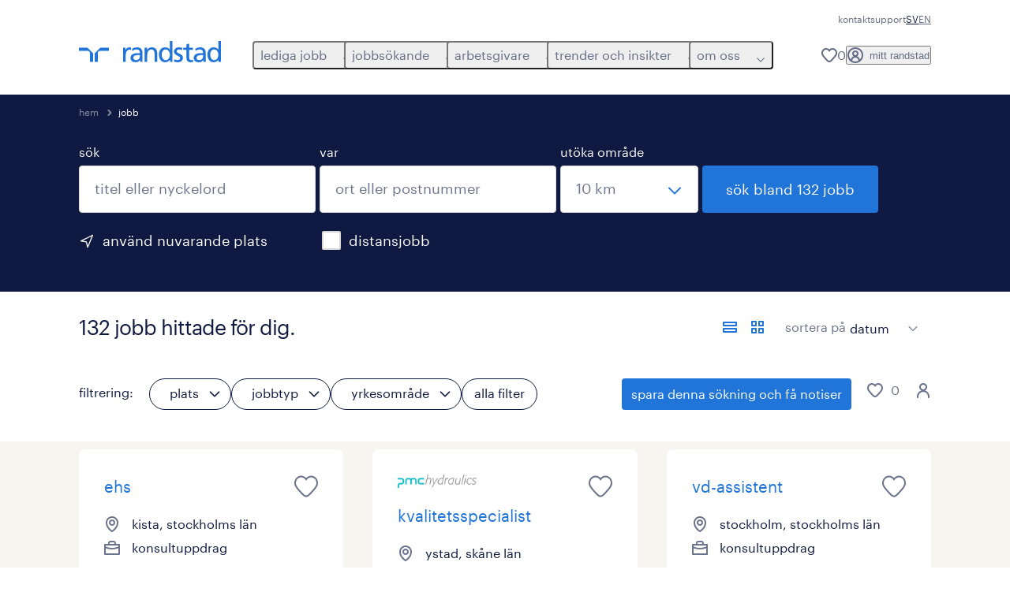

--- FILE ---
content_type: text/html; charset=utf-8
request_url: https://www.randstad.se/jobb/botkyrka-kommun/
body_size: 135066
content:
<!DOCTYPE html><html lang="sv"><head><meta charSet="utf-8"/><meta name="viewport" content="width=device-width, initial-scale=1"/><link rel="stylesheet" href="/jobs-app/_next/static/css/948d45c932eaf866.css" data-precedence="next"/><link rel="stylesheet" href="/jobs-app/_next/static/css/709421c5a176c03b.css" data-precedence="next"/><link rel="stylesheet" href="/jobs-app/_next/static/css/fb03e93a89d38928.css" data-precedence="next"/><link rel="stylesheet" href="/jobs-app/_next/static/css/1a3df937c7931d2b.css" data-precedence="next"/><link rel="stylesheet" href="/jobs-app/_next/static/css/f34a5ef795fbefa9.css" data-precedence="next"/><link rel="stylesheet" href="/jobs-app/_next/static/css/071da008afae016f.css" data-precedence="next"/><link rel="stylesheet" href="/jobs-app/_next/static/css/80625c47ca4f2b88.css" data-precedence="next"/><link rel="preload" as="script" fetchPriority="low" href="/jobs-app/_next/static/chunks/webpack-0edca2b985def978.js"/><script src="/jobs-app/_next/static/chunks/framework-27fcbc0d-43f20ff7a1779128.js" async=""></script><script src="/jobs-app/_next/static/chunks/framework-4a7382ad-0814878068fc0a1f.js" async=""></script><script src="/jobs-app/_next/static/chunks/framework-4c7823de-db9f56a07e6b6ee8.js" async=""></script><script src="/jobs-app/_next/static/chunks/framework-4497f2ad-ccc9ef0dd6f579c8.js" async=""></script><script src="/jobs-app/_next/static/chunks/framework-359a1f64-dd3374f9ac1092b9.js" async=""></script><script src="/jobs-app/_next/static/chunks/framework-861a245a-35b88edc3866e03d.js" async=""></script><script src="/jobs-app/_next/static/chunks/framework-6808aa01-ace5609068394215.js" async=""></script><script src="/jobs-app/_next/static/chunks/framework-351e52ed-3a67a58d29451bba.js" async=""></script><script src="/jobs-app/_next/static/chunks/framework-49a7e832-96427e89e0bb1ec6.js" async=""></script><script src="/jobs-app/_next/static/chunks/framework-ff30e0d3-6b4bbff6a7a16639.js" async=""></script><script src="/jobs-app/_next/static/chunks/framework-cfb98476-9c4691090b01a172.js" async=""></script><script src="/jobs-app/_next/static/chunks/framework-a6f90180-b35833900b667c9c.js" async=""></script><script src="/jobs-app/_next/static/chunks/framework-d91c2bd6-c20e3a9da22be32f.js" async=""></script><script src="/jobs-app/_next/static/chunks/framework-9a66d3c2-0ba1d603627e835a.js" async=""></script><script src="/jobs-app/_next/static/chunks/framework-2898f16f-259a52575f282e9a.js" async=""></script><script src="/jobs-app/_next/static/chunks/framework-36598b9c-62401ffad6abbef5.js" async=""></script><script src="/jobs-app/_next/static/chunks/framework-8cbd2506-c500ead459d03e3d.js" async=""></script><script src="/jobs-app/_next/static/chunks/commons-f3956634-03a36dfdd1008505.js" async=""></script><script src="/jobs-app/_next/static/chunks/commons-504cf0ea-1abf0db3043ef654.js" async=""></script><script src="/jobs-app/_next/static/chunks/commons-59c646a6-138b3fd0c565671c.js" async=""></script><script src="/jobs-app/_next/static/chunks/commons-1f389510-362177247c864697.js" async=""></script><script src="/jobs-app/_next/static/chunks/commons-f88dba18-4398f2fd0fef8725.js" async=""></script><script src="/jobs-app/_next/static/chunks/commons-37a93c5f-26363d6f72a6b47a.js" async=""></script><script src="/jobs-app/_next/static/chunks/commons-f945abb9-e5a399ec62b36de8.js" async=""></script><script src="/jobs-app/_next/static/chunks/commons-906c0a89-66a8941e46aed81e.js" async=""></script><script src="/jobs-app/_next/static/chunks/commons-496fbd4a-3302d921c7154001.js" async=""></script><script src="/jobs-app/_next/static/chunks/main-app-e5244ff3fb1b7c52.js" async=""></script><script src="/jobs-app/_next/static/chunks/styles-11665e6c5d68ff65.js" async=""></script><script src="/jobs-app/_next/static/chunks/app/layout-7dfeb2f420eb6047.js" async=""></script><script src="/jobs-app/_next/static/chunks/ffw-components-282ff2a0-c55e9c6075e83db5.js" async=""></script><script src="/jobs-app/_next/static/chunks/ffw-components-fa3c6941-d1e579ab6795ccbc.js" async=""></script><script src="/jobs-app/_next/static/chunks/ffw-components-af1a11b6-98717398c3f0b858.js" async=""></script><script src="/jobs-app/_next/static/chunks/ffw-components-49d44471-9af8bc319240e6c7.js" async=""></script><script src="/jobs-app/_next/static/chunks/ffw-orbit-536af774-ff82cfcf49089fcc.js" async=""></script><script src="/jobs-app/_next/static/chunks/ffw-orbit-76e5a6e8-12dbf6a7825ff716.js" async=""></script><script src="/jobs-app/_next/static/chunks/npm.commons.utils-e0f8eb27-39bc122e509a9a8f.js" async=""></script><script src="/jobs-app/_next/static/chunks/npm.commons.utils-15a45227-dd7bc914e24c6d9b.js" async=""></script><script src="/jobs-app/_next/static/chunks/npm.axios-89cc66c636b00c1d.js" async=""></script><script src="/jobs-app/_next/static/chunks/npm.iconv-lite-7cf423450a03e7e6.js" async=""></script><script src="/jobs-app/_next/static/chunks/npm.i18next-67bc23287c364c70.js" async=""></script><script src="/jobs-app/_next/static/chunks/npm.buffer-bde4709a9f36abf2.js" async=""></script><script src="/jobs-app/_next/static/chunks/npm.needle-d1d7644ca879199d.js" async=""></script><script src="/jobs-app/_next/static/chunks/npm.sax-e16ebc7278bd65bf.js" async=""></script><script src="/jobs-app/_next/static/chunks/npm.axios-cache-interceptor-f53f309c442bb49c.js" async=""></script><script src="/jobs-app/_next/static/chunks/npm.assert-264f66a65fa22df2.js" async=""></script><script src="/jobs-app/_next/static/chunks/npm.splunk-logging-22d1eb06ff0d8eb3.js" async=""></script><script src="/jobs-app/_next/static/chunks/npm.gql-query-builder-15e961da7316e964.js" async=""></script><script src="/jobs-app/_next/static/chunks/npm.react-i18next-c2cb10c35534dc31.js" async=""></script><script src="/jobs-app/_next/static/chunks/npm.util-c8dc522383a4f47a.js" async=""></script><script src="/jobs-app/_next/static/chunks/npm.cookies-next-c2230bf05806e0ea.js" async=""></script><script src="/jobs-app/_next/static/chunks/npm.react-aria-520a154c-c1bd21555ee17d0d.js" async=""></script><script src="/jobs-app/_next/static/chunks/npm.react-aria-36496b81-5da6c5b1ad71ad85.js" async=""></script><script src="/jobs-app/_next/static/chunks/npm.rel-68497049d4671cf3.js" async=""></script><script src="/jobs-app/_next/static/chunks/npm.internationalized-b06a3eeae5732388.js" async=""></script><script src="/jobs-app/_next/static/chunks/npm.react-stately-2776bc05769a9e82.js" async=""></script><script src="/jobs-app/_next/static/chunks/npm.rc-component-be216a3a1769c11a.js" async=""></script><script src="/jobs-app/_next/static/chunks/npm.tailwind-merge-75aa1b2a40d67d61.js" async=""></script><script src="/jobs-app/_next/static/chunks/npm.rc-motion-05a40b426136aeb5.js" async=""></script><script src="/jobs-app/_next/static/chunks/app/%5Blocale%5D/layout-8e2590604a17aab5.js" async=""></script><script src="/jobs-app/_next/static/chunks/npm.libphonenumber-js-e0104883-798854bde1a74453.js" async=""></script><script src="/jobs-app/_next/static/chunks/npm.libphonenumber-js-11f025ec-4e2f172854eb1636.js" async=""></script><script src="/jobs-app/_next/static/chunks/npm.libphonenumber-js-5d38db2d-25acf640b7991176.js" async=""></script><script src="/jobs-app/_next/static/chunks/npm.yup-af702c18b295e6c5.js" async=""></script><script src="/jobs-app/_next/static/chunks/684-1f718c05e7bdf8ab.js" async=""></script><script src="/jobs-app/_next/static/chunks/app/%5Blocale%5D/job-search/%5B%5B...searchParams%5D%5D/page-d3da1a289004129f.js" async=""></script><link rel="preload" href="/jobs-app/src/assets/img/icons.svg?v=jobs-app_1768301105691" as="image"/><link rel="preload" href="/jobs-app/src/assets/img/randstad.svg?v=jobs-app_1768301105691" as="image"/><link rel="preload" href="/themes/custom/bluex/dist/assets/font/Graphik-Regular.woff2" as="font" type="font/woff2" crossorigin=""/><title>Lediga Jobb och Vakanser | Randstad</title><meta name="description" content="Sök efter jobb och hitta din karriärmöjlighet med Randstad. Se alla lediga jobb för i sweden och ansök nu."/><meta name="robots" content="index, follow, max-image-preview:large"/><link rel="canonical" href="https://www.randstad.se/jobb/"/><meta property="og:title" content="Lediga Jobb och Vakanser | Randstad"/><meta property="og:description" content="Sök efter jobb och hitta din karriärmöjlighet med Randstad. Se alla lediga jobb för i sweden och ansök nu."/><meta property="og:url" content="https://www.randstad.se/jobb/"/><meta property="og:image" content="https://www.randstad.se/jobs-app/src/assets/img/randstad-partner-for-talents.jpg"/><meta name="twitter:card" content="summary_large_image"/><meta name="twitter:title" content="Lediga Jobb och Vakanser | Randstad"/><meta name="twitter:description" content="Sök efter jobb och hitta din karriärmöjlighet med Randstad. Se alla lediga jobb för i sweden och ansök nu."/><meta name="twitter:image" content="https://www.randstad.se/jobs-app/src/assets/img/randstad-partner-for-talents.jpg"/><link rel="icon" href="/jobs-app/favicon.ico"/><script src="/jobs-app/_next/static/chunks/polyfills-42372ed130431b0a.js" noModule=""></script></head><body><div class="rel_base rel_megamenu rel_relative rel_z-10 rel_bg-default lg:rel_flex lg:rel_items-center" data-rel-theme="light-default"><div class="lg:rel_container lg:rel_mx-auto lg:rel_grid lg:rel_grid-cols-[1fr_min-content] lg:rel_flex-wrap xl:rel_flex max-lg:[&amp;_a]:rel_no-underline" style="overflow:hidden;visibility:hidden"><div class="rel_w-full lg:rel_pb-6 lg:rel_pt-2"><div class="rel_mx-auto rel_hidden rel_gap-x-6 rel_pb-1 rel_pt-2 rel_text-link-xs lg:rel_flex lg:rel_w-full lg:rel_justify-end"><a href="/arbetsgivare/forfragan/" class="!rel_text-on-bg-default-subtle rel_underline hover:!rel_text-on-bg-default-link-hover active:!rel_text-on-bg-default-link-pressed">kontakt</a><a href="/portalsupport/" class="!rel_text-on-bg-default-subtle rel_underline hover:!rel_text-on-bg-default-link-hover active:!rel_text-on-bg-default-link-pressed">support</a><ul class="rel_flex rel_flex-row rel_gap-x-6 rel_text-heading-sm lg:rel_gap-x-2 lg:rel_text-paragraph-xs"><li class="rel_text-on-bg-default-default">SV</li><li class="rel_text-on-bg-default-default"><a href="/en/jobs/" hrefLang="EN" class="rel_megamenu__language-link" data-rel-language-link-trigger="">EN</a></li></ul></div><div class="rel_box-content rel_flex rel_items-center rel_gap-x-2 rel_py-3 max-lg:rel_pl-6 max-lg:rel_pr-4 lg:rel_grid lg:rel_grid-cols-[auto_minmax(min-content,1fr)_auto] lg:rel_gap-0 lg:rel_border-none lg:rel_pt-4 lg:rel_pb-2"><div class="rel_inline-flex lg:rel_self-start lg:rel_pr-10"><a href="/" class="rel_megamenu__logo-link rel_inline-flex rel_object-left lg:rel_flex-shrink-0 lg:rel_self-start"><svg xmlns="http://www.w3.org/2000/svg" viewBox="0 0 205 30.64"><title>randstad</title><path d="M15.95,30.32H20.5V18.87a2.26,2.26,0,0,0-.67-1.62l-6.75-6.75a2.25,2.25,0,0,0-1.62-.67H0v4.56H12.53a3.42,3.42,0,0,1,3.42,3.42Z" transform="translate(0 -0.18)"></path><path d="M27.28,30.32H22.72V18.87a2.26,2.26,0,0,1,.67-1.62l6.75-6.75a2.25,2.25,0,0,1,1.62-.67H43.22v4.56H30.69a3.42,3.42,0,0,0-3.42,3.42Z" transform="translate(0 -0.18)"></path><path d="M63.8,9.82h3.52V13h.08a6.24,6.24,0,0,1,5.34-3.66,10.69,10.69,0,0,1,2.49.28V13a5.6,5.6,0,0,0-2.09-.36c-3.38,0-5.59,3.22-5.59,8.37v9.33H63.8Z" transform="translate(0 -0.18)"></path><path d="M179.24,22.35c0,3.09-2,5.44-5.7,5.44-1.72,0-3.81-1.18-3.81-3.36,0-3.65,5.06-4,7.1-4,.8,0,1.6.08,2.41.08Zm-11-7.87a9.52,9.52,0,0,1,5.94-2.13c3.77,0,5.05,1.84,5.05,5.38-1.48-.08-2.53-.08-4-.08-3.89,0-9.52,1.6-9.52,6.75,0,4.5,3.1,6.42,7.51,6.42a7.6,7.6,0,0,0,6.34-3.11h.08v2.61H183V17.79c0-5.6-2.36-8.47-8.21-8.47A13.1,13.1,0,0,0,168,11.24Z" transform="translate(0 -0.18)"></path><path d="M88,22.35c0,3.09-2,5.44-5.7,5.44-1.73,0-3.81-1.18-3.81-3.36,0-3.65,5.06-4,7.1-4,.8,0,1.6.08,2.41.08ZM77,14.48A9.52,9.52,0,0,1,83,12.35c3.77,0,5.06,1.84,5.06,5.38-1.48-.08-2.53-.08-4-.08-3.89,0-9.52,1.6-9.52,6.75,0,4.5,3.1,6.42,7.51,6.42a7.6,7.6,0,0,0,6.34-3.11h.08v2.61H91.8V17.79c0-5.6-2.36-8.47-8.21-8.47a13.1,13.1,0,0,0-6.74,1.92Z" transform="translate(0 -0.18)"></path><path d="M94.88,9.82h3.64V13h.08a7.39,7.39,0,0,1,6.73-3.72c5.31,0,7.66,3.28,7.66,8.79V30.32h-3.76V19.69c0-4.79-1-7.13-4.35-7.33-4.31,0-6.24,3.47-6.24,8.48v9.48H94.88Z" transform="translate(0 -0.18)"></path><path d="M137.55,26.33a10.06,10.06,0,0,0,4.7,1.45c1.72,0,3.85-.73,3.85-2.95,0-3.76-8.87-3.43-8.87-9.21,0-4.27,3.18-6.31,7.23-6.31a15.49,15.49,0,0,1,4.7.81l-.32,3.27a11,11,0,0,0-4-1.05c-1.92,0-3.61.81-3.61,2.51,0,4.2,8.87,3,8.87,9.58,0,4.39-3.5,6.39-7.15,6.39a11.84,11.84,0,0,1-5.62-1.12Z" transform="translate(0 -0.18)"></path><path d="M164.48,12.85h-5.43V24.11c0,2.38,1.45,3.67,3.17,3.67a4.65,4.65,0,0,0,2.57-.73v3.2a11.94,11.94,0,0,1-3.21.56c-3.89,0-6.29-1.83-6.29-5.94v-12h-4.62v-3h4.62V5.08l3.76-1.2V9.82h5.43Z" transform="translate(0 -0.18)"></path><path d="M189.56,20c-.08-3.76,1.53-7.64,5.62-7.64s6.06,3.92,6.06,7.76c0,3.43-1.77,7.68-6,7.68C191.17,27.79,189.48,23.22,189.56,20ZM201.4,30.32H205V.18h-3.76V12.6h-.08C200,10.72,198,9.32,194.38,9.32c-5.94,0-8.84,4.85-8.84,10.37s2.61,11.13,8.8,11.13a8.22,8.22,0,0,0,7-3.36h.08Z" transform="translate(0 -0.18)"></path><path d="M119.57,20c-.08-3.76,1.53-7.64,5.62-7.64s6.06,3.92,6.06,7.76c0,3.43-1.77,7.68-6,7.68C121.17,27.79,119.48,23.22,119.57,20Zm11.84,10.33H135V.18h-3.76V12.6h-.08C130,10.72,128,9.32,124.38,9.32c-5.94,0-8.84,4.85-8.84,10.37s2.61,11.13,8.8,11.13a8.22,8.22,0,0,0,7-3.36h.08Z" transform="translate(0 -0.18)"></path></svg></a></div><div class="rel_hidden lg:rel_block"><div class="lg:rel_inline-flex"><nav aria-label="main"><ul class="rel_flex rel_flex-col lg:rel_flex-row lg:rel_gap-2"><li><button aria-haspopup="true" aria-expanded="false" class="rel_megamenu__l1-btn rel_group">lediga jobb<span class="rel_megamenu__btn-icon-wrap"><svg viewBox="0 0 20 20" class="rel_megamenu__btn-icon rel_megamenu__l1-btn-icon" xmlns="http://www.w3.org/2000/svg" aria-hidden="true"><path d="M18,6.5c0,0.3-0.1,0.5-0.3,0.7l-7,7c-0.4,0.4-1,0.4-1.4,0l-7-7c-0.4-0.4-0.4-1,0-1.4c0.4-0.4,1-0.4,1.4,0l6.3,6.3l6.3-6.3c0.4-0.4,1-0.4,1.4,0C17.9,6,18,6.2,18,6.5"></path></svg></span></button><div class="rel_fixed rel_left-0 rel_hidden rel_h-full rel_w-full lg:rel_mt-3"></div><div class="rel_megamenu__menu rel_hidden lg:rel_-mt-6" data-rel-mega-menu="true"><div class="rel_relative rel_w-full lg:rel_container lg:rel_mx-auto"><div class="rel_sticky rel_top-0 rel_h-px rel_border-t rel_border-default max-lg:rel_hidden"></div><div class="lg:rel_flex lg:rel_gap-x-1"><div class="rel_order-2 rel_hidden rel_flex-shrink-0 lg:rel_block"><button type="button" aria-label="close menu" class="rel_megamenu__close-btn"><span class="rel_size-[20px]"><svg viewBox="0 0 20 20" class="rel_fill-icon-on-bg-tertiary-idle" xmlns="http://www.w3.org/2000/svg" aria-hidden="true"><path d="M11.4141,10 L17.7071,3.707 C18.0981,3.316 18.0981,2.684 17.7071,2.293 C17.3161,1.902 16.6841,1.902 16.2931,2.293 L10.0001,8.586 L3.7071,2.293 C3.3161,1.902 2.6841,1.902 2.2931,2.293 C1.9021,2.684 1.9021,3.316 2.2931,3.707 L8.5861,10 L2.2931,16.293 C1.9021,16.684 1.9021,17.316 2.2931,17.707 C2.4881,17.902 2.7441,18 3.0001,18 C3.2561,18 3.5121,17.902 3.7071,17.707 L10.0001,11.414 L16.2931,17.707 C16.4881,17.902 16.7441,18 17.0001,18 C17.2561,18 17.5121,17.902 17.7071,17.707 C18.0981,17.316 18.0981,16.683 17.7071,16.292 L11.4141,10 Z"></path></svg></span></button></div><ul class="rel_megamenu__menu-list"><li class="rel_megamenu__menu-item"><a href="/jobb/" class="rel_megamenu__l2-link">alla jobb</a><ul class="rel_flex rel_flex-col rel_megamenu__l3-list"><li><a href="/jobb/re-stockholms-lan/ci-stockholm/" class="rel_megamenu__l4-link">jobb i stockholm</a></li><li><a href="/jobb/re-vastra-gotalands-lan/ci-goteborg/" class="rel_megamenu__l4-link">jobb i göteborg</a></li><li><a href="/jobb/jt-konsultuppdrag/" class="rel_megamenu__l4-link">konsultuppdrag</a></li><li><a href="/jobb/jt-rekrytering/" class="rel_megamenu__l4-link">rekrytering</a></li><li><a href="/mitt-randstad/registrera/" class="rel_megamenu__l4-link">skapa en profil</a></li></ul></li><li class="rel_megamenu__menu-item"><a href="/jobb/" class="rel_megamenu__l2-link">operativa roller</a><ul class="rel_flex rel_flex-col rel_megamenu__l3-list"><li><a href="/jobb/s-produktion/" class="rel_megamenu__l4-link">produktion</a></li><li><a href="/jobb/s-maskin-montering/" class="rel_megamenu__l4-link">maskin och montering</a></li><li><a href="/jobb/s-lager-logistik/" class="rel_megamenu__l4-link">lager och logistik </a></li></ul></li><li class="rel_megamenu__menu-item"><a href="/jobb/" class="rel_megamenu__l2-link">specialiserade roller</a><ul class="rel_flex rel_flex-col rel_megamenu__l3-list"><li><a href="/jobb/s-hr/" class="rel_megamenu__l4-link">hr</a></li><li><a href="/jobb/s-dataanalys/" class="rel_megamenu__l4-link">dataanalys</a></li><li><a href="/jobb/s-ekonomi-finans/" class="rel_megamenu__l4-link">ekonomi och finans</a></li><li><a href="/jobb/s-forskning/" class="rel_megamenu__l4-link">forskning</a></li><li><a href="/jobb/s-foretagsledning/" class="rel_megamenu__l4-link">företagsledning</a></li><li><a href="/jobb/s-industri-maskinteknik/" class="rel_megamenu__l4-link">industri och maskinteknik</a></li><li><a href="/jobb/s-kundservice/" class="rel_megamenu__l4-link">kundservice</a></li><li><a href="/jobb/s-marknadsforing-kommunikation/" class="rel_megamenu__l4-link">marknadsföring och kommunikation</a></li><li><a href="/jobb/s-medicinska-specialister/" class="rel_megamenu__l4-link">medicinska specialister</a></li><li><a href="/jobb/s-metall-konstruktion/" class="rel_megamenu__l4-link">metall och konstruktion</a></li><li><a href="/jobb/s-salj-inkop/" class="rel_megamenu__l4-link">sälj och inköp</a></li></ul></li><li class="rel_megamenu__menu-item"><a href="/jobb/s-it/" class="rel_megamenu__l2-link">digital</a><ul class="rel_flex rel_flex-col rel_megamenu__l3-list"><li><a href="/jobb/s-it/" class="rel_megamenu__l4-link">it</a></li></ul></li><li aria-hidden="true" class="rel_megamenu__l2-separator rel_col-span-4 rel_w-screen lg:max-xl:rel_block" role="separator"></li><li class="rel_megamenu__menu-item"><a href="/arbetssokande/karriarmojligheter/" class="rel_megamenu__l2-link">karriärvägar</a></li></ul></div></div></div><div class="rel_my-1 rel_border-b rel_border-default lg:rel_hidden"></div></li><li><button aria-haspopup="true" aria-expanded="false" class="rel_megamenu__l1-btn rel_group">jobbsökande<span class="rel_megamenu__btn-icon-wrap"><svg viewBox="0 0 20 20" class="rel_megamenu__btn-icon rel_megamenu__l1-btn-icon" xmlns="http://www.w3.org/2000/svg" aria-hidden="true"><path d="M18,6.5c0,0.3-0.1,0.5-0.3,0.7l-7,7c-0.4,0.4-1,0.4-1.4,0l-7-7c-0.4-0.4-0.4-1,0-1.4c0.4-0.4,1-0.4,1.4,0l6.3,6.3l6.3-6.3c0.4-0.4,1-0.4,1.4,0C17.9,6,18,6.2,18,6.5"></path></svg></span></button><div class="rel_fixed rel_left-0 rel_hidden rel_h-full rel_w-full lg:rel_mt-3"></div><div class="rel_megamenu__menu rel_hidden lg:rel_-mt-6" data-rel-mega-menu="true"><div class="rel_relative rel_w-full lg:rel_container lg:rel_mx-auto"><div class="rel_sticky rel_top-0 rel_h-px rel_border-t rel_border-default max-lg:rel_hidden"></div><div class="lg:rel_flex lg:rel_gap-x-1"><div class="rel_order-2 rel_hidden rel_flex-shrink-0 lg:rel_block"><button type="button" aria-label="close menu" class="rel_megamenu__close-btn"><span class="rel_size-[20px]"><svg viewBox="0 0 20 20" class="rel_fill-icon-on-bg-tertiary-idle" xmlns="http://www.w3.org/2000/svg" aria-hidden="true"><path d="M11.4141,10 L17.7071,3.707 C18.0981,3.316 18.0981,2.684 17.7071,2.293 C17.3161,1.902 16.6841,1.902 16.2931,2.293 L10.0001,8.586 L3.7071,2.293 C3.3161,1.902 2.6841,1.902 2.2931,2.293 C1.9021,2.684 1.9021,3.316 2.2931,3.707 L8.5861,10 L2.2931,16.293 C1.9021,16.684 1.9021,17.316 2.2931,17.707 C2.4881,17.902 2.7441,18 3.0001,18 C3.2561,18 3.5121,17.902 3.7071,17.707 L10.0001,11.414 L16.2931,17.707 C16.4881,17.902 16.7441,18 17.0001,18 C17.2561,18 17.5121,17.902 17.7071,17.707 C18.0981,17.316 18.0981,16.683 17.7071,16.292 L11.4141,10 Z"></path></svg></span></button></div><ul class="rel_megamenu__menu-list"><li class="rel_megamenu__menu-item"><a href="/operativa-roller/" class="rel_megamenu__l2-link">operational</a><ul class="rel_flex rel_flex-col rel_megamenu__l3-list"><li><a href="/arbetssokande/yrkesomraden/industri-produktion-verkstad/" class="rel_megamenu__l4-link">industri och produktion</a></li><li><a href="/arbetssokande/yrkesomraden/lager-logistik-transport/" class="rel_megamenu__l4-link">lager och logistik</a></li></ul></li><li class="rel_megamenu__menu-item"><a href="/arbetssokande/yrkesomraden/" class="rel_megamenu__l2-link">professional</a><ul class="rel_flex rel_flex-col rel_megamenu__l3-list"><li><a href="/arbetssokande/yrkesomraden/hr/" class="rel_megamenu__l4-link">hr</a></li><li><a href="/arbetssokande/yrkesomraden/ekonomi-finans-lon/" class="rel_megamenu__l4-link">ekonomi och redovisning</a></li><li><a href="/arbetssokande/yrkesomraden/administration-kontor/" class="rel_megamenu__l4-link">kontor och administration</a></li><li><a href="/arbetssokande/yrkesomraden/kundtjanst/" class="rel_megamenu__l4-link">kundservice</a></li><li><a href="/arbetssokande/yrkesomraden/life-science/" class="rel_megamenu__l4-link">life science</a></li><li><a href="/arbetssokande/yrkesomraden/media-kommunikation-marknadsforing/" class="rel_megamenu__l4-link">marknad och kommunikation</a></li><li><a href="/arbetssokande/yrkesomraden/sjukvard/" class="rel_megamenu__l4-link">sjukvård och hälsa</a></li><li><a href="/arbetssokande/yrkesomraden/forsaljning/" class="rel_megamenu__l4-link">sälj och inköp</a></li><li><a href="/arbetssokande/yrkesomraden/teknik/" class="rel_megamenu__l4-link">teknik</a></li></ul></li><li class="rel_megamenu__menu-item"><a href="/arbetssokande/yrkesomraden/it/" class="rel_megamenu__l2-link">digital</a><ul class="rel_flex rel_flex-col rel_megamenu__l3-list"><li><a href="/arbetssokande/yrkesomraden/it/" class="rel_megamenu__l4-link">randstad digital</a></li><li><a href="/jobb/s-it/" class="rel_megamenu__l4-link">IT</a></li></ul></li><li class="rel_megamenu__menu-item"><a href="/arbetssokande/" class="rel_megamenu__l2-link">stöd i karriären </a><ul class="rel_flex rel_flex-col rel_megamenu__l3-list"><li><a href="https://www.randstadenterprise.com/solutions/omstallningsstod/" target="_self" class="rel_megamenu__l4-link">omställningsstöd</a></li><li><a href="/arbetssokande/rusta-och-matcha/" class="rel_megamenu__l4-link">rusta och matcha</a></li><li><a href="https://www.randstadenterprise.com/solutions/talent-transition/outplacement-swedish/" target="_self" class="rel_megamenu__l4-link">outplacement</a></li><li><a href="/arbetssokande/karriarmojligheter/" class="rel_megamenu__l4-link">karriärvägar</a></li><li><a href="/karriartips/" class="rel_megamenu__l4-link">karriärtips</a></li><li><a href="/arbetssokande/jobbsokarguiden/" class="rel_megamenu__l4-link">guide för jobbsökare</a></li><li><a href="/arbetssokande/yrkesroller/" class="rel_megamenu__l4-link">yrkesroller</a></li><li><a href="/arbetssokande/expats/" class="rel_megamenu__l4-link">expats</a></li></ul></li><li aria-hidden="true" class="rel_megamenu__l2-separator rel_col-span-4 rel_w-screen lg:max-xl:rel_block" role="separator"></li><li class="rel_megamenu__menu-item"><a href="/jobb/" class="rel_megamenu__l2-link">lediga jobb</a><ul class="rel_flex rel_flex-col rel_megamenu__l3-list"><li><a href="/mitt-randstad/registrera/" class="rel_megamenu__l4-link">ladda upp cv</a></li><li><a href="/jobb/" class="rel_megamenu__l4-link">lediga jobb</a></li><li><a href="/arbetssokande/karriarmojligheter/jobba-i-norr/" class="rel_megamenu__l4-link">jobba i norra sverige</a></li><li><a href="/kontakt/" class="rel_megamenu__l4-link">våra kontor</a></li></ul></li></ul></div></div></div><div class="rel_my-1 rel_border-b rel_border-default lg:rel_hidden"></div></li><li><button aria-haspopup="true" aria-expanded="false" class="rel_megamenu__l1-btn rel_group">arbetsgivare<span class="rel_megamenu__btn-icon-wrap"><svg viewBox="0 0 20 20" class="rel_megamenu__btn-icon rel_megamenu__l1-btn-icon" xmlns="http://www.w3.org/2000/svg" aria-hidden="true"><path d="M18,6.5c0,0.3-0.1,0.5-0.3,0.7l-7,7c-0.4,0.4-1,0.4-1.4,0l-7-7c-0.4-0.4-0.4-1,0-1.4c0.4-0.4,1-0.4,1.4,0l6.3,6.3l6.3-6.3c0.4-0.4,1-0.4,1.4,0C17.9,6,18,6.2,18,6.5"></path></svg></span></button><div class="rel_fixed rel_left-0 rel_hidden rel_h-full rel_w-full lg:rel_mt-3"></div><div class="rel_megamenu__menu rel_hidden lg:rel_-mt-6" data-rel-mega-menu="true"><div class="rel_relative rel_w-full lg:rel_container lg:rel_mx-auto"><div class="rel_sticky rel_top-0 rel_h-px rel_border-t rel_border-default max-lg:rel_hidden"></div><div class="lg:rel_flex lg:rel_gap-x-1"><div class="rel_order-2 rel_hidden rel_flex-shrink-0 lg:rel_block"><button type="button" aria-label="close menu" class="rel_megamenu__close-btn"><span class="rel_size-[20px]"><svg viewBox="0 0 20 20" class="rel_fill-icon-on-bg-tertiary-idle" xmlns="http://www.w3.org/2000/svg" aria-hidden="true"><path d="M11.4141,10 L17.7071,3.707 C18.0981,3.316 18.0981,2.684 17.7071,2.293 C17.3161,1.902 16.6841,1.902 16.2931,2.293 L10.0001,8.586 L3.7071,2.293 C3.3161,1.902 2.6841,1.902 2.2931,2.293 C1.9021,2.684 1.9021,3.316 2.2931,3.707 L8.5861,10 L2.2931,16.293 C1.9021,16.684 1.9021,17.316 2.2931,17.707 C2.4881,17.902 2.7441,18 3.0001,18 C3.2561,18 3.5121,17.902 3.7071,17.707 L10.0001,11.414 L16.2931,17.707 C16.4881,17.902 16.7441,18 17.0001,18 C17.2561,18 17.5121,17.902 17.7071,17.707 C18.0981,17.316 18.0981,16.683 17.7071,16.292 L11.4141,10 Z"></path></svg></span></button></div><ul class="rel_megamenu__menu-list"><li class="rel_megamenu__menu-item"><a href="/arbetsgivare/forfragan/" class="rel_megamenu__l2-link">bli kund</a><ul class="rel_flex rel_flex-col rel_megamenu__l3-list"><li><a href="/arbetsgivare/forfragan/" class="rel_megamenu__l4-link">kontakta oss</a></li><li><a href="/kontakt/" class="rel_megamenu__l4-link">våra kontor</a></li><li><a href="/arbetsgivare/success-stories/" class="rel_megamenu__l4-link">success stories</a></li></ul></li><li class="rel_megamenu__menu-item"><a href="/operativa-tjanster/" class="rel_megamenu__l2-link">operational</a><ul class="rel_flex rel_flex-col rel_megamenu__l3-list"><li><a href="/arbetsgivare/specialistomraden/industri-produktion-verkstad/" class="rel_megamenu__l4-link">industri och produktion</a></li><li><a href="/arbetsgivare/specialistomraden/lager-och-logistik/" class="rel_megamenu__l4-link">lager och logistik</a></li></ul></li><li class="rel_megamenu__menu-item"><a href="/arbetsgivare/specialistomraden/" class="rel_megamenu__l2-link">professional</a><ul class="rel_flex rel_flex-col rel_megamenu__l3-list"><li><a href="/arbetsgivare/specialistomraden/hr/" class="rel_megamenu__l4-link">hr</a></li><li><a href="/arbetsgivare/specialistomraden/ekonomi-finans-lon/" class="rel_megamenu__l4-link">ekonomi och redovisning</a></li><li><a href="/arbetsgivare/specialistomraden/administration-och-kontor/" class="rel_megamenu__l4-link">kontor och administration</a></li><li><a href="/arbetsgivare/specialistomraden/kundtjanst/" class="rel_megamenu__l4-link">kundservice</a></li><li><a href="/arbetsgivare/specialistomraden/life-science/" class="rel_megamenu__l4-link">life science</a></li><li><a href="/arbetsgivare/specialistomraden/media-marknad-och-kommunikation/" class="rel_megamenu__l4-link">marknad och kommunikation</a></li><li><a href="/arbetsgivare/specialistomraden/sjukvard-och-halsa/" class="rel_megamenu__l4-link">sjukvård och hälsa</a></li><li><a href="/arbetsgivare/specialistomraden/forsaljning/" class="rel_megamenu__l4-link">sälj och inköp</a></li><li><a href="/arbetsgivare/specialistomraden/teknik/" class="rel_megamenu__l4-link">teknik</a></li></ul></li><li class="rel_megamenu__menu-item"><a href="/arbetsgivare/digitala-talangloesningar/" class="rel_megamenu__l2-link">digital</a><ul class="rel_flex rel_flex-col rel_megamenu__l3-list"><li><a href="/arbetsgivare/digitala-talangloesningar/" class="rel_megamenu__l4-link">randstad digital</a></li></ul></li><li aria-hidden="true" class="rel_megamenu__l2-separator rel_col-span-4 rel_w-screen lg:max-xl:rel_block" role="separator"></li><li class="rel_megamenu__menu-item"><a href="/arbetsgivare/enterprise/" target="_blank" class="rel_megamenu__l2-link">enterprise </a><ul class="rel_flex rel_flex-col rel_megamenu__l3-list"><li><a href="/arbetsgivare/omstallning/" class="rel_megamenu__l4-link">omställningsstöd</a></li><li><a href="/arbetsgivare/outplacement/" class="rel_megamenu__l4-link">outplacement</a></li><li><a href="/arbetsgivare/coaching/" class="rel_megamenu__l4-link">coachning</a></li><li><a href="/arbetsgivare/team-och-ledarskapsutveckling/" class="rel_megamenu__l4-link">team- och ledarskapsutveckling</a></li><li><a href="/arbetsgivare/rpo-recruitment-process-outsourcing/" class="rel_megamenu__l4-link">rekryteringslösningar</a></li><li><a href="/arbetsgivare/msp-managed-services-programs/" class="rel_megamenu__l4-link">konsultmäklartjänster</a></li></ul></li><li class="rel_megamenu__menu-item"><a href="/arbetsgivare/vara-tjanster/" class="rel_megamenu__l2-link">våra tjänster</a><ul class="rel_flex rel_flex-col rel_megamenu__l3-list"><li><a href="/arbetsgivare/bemanning/" class="rel_megamenu__l4-link">bemanning</a></li><li><a href="/arbetsgivare/rekrytering/" class="rel_megamenu__l4-link">rekrytering</a></li></ul></li></ul></div></div></div><div class="rel_my-1 rel_border-b rel_border-default lg:rel_hidden"></div></li><li><button aria-haspopup="true" aria-expanded="false" class="rel_megamenu__l1-btn rel_group">trender och insikter<span class="rel_megamenu__btn-icon-wrap"><svg viewBox="0 0 20 20" class="rel_megamenu__btn-icon rel_megamenu__l1-btn-icon" xmlns="http://www.w3.org/2000/svg" aria-hidden="true"><path d="M18,6.5c0,0.3-0.1,0.5-0.3,0.7l-7,7c-0.4,0.4-1,0.4-1.4,0l-7-7c-0.4-0.4-0.4-1,0-1.4c0.4-0.4,1-0.4,1.4,0l6.3,6.3l6.3-6.3c0.4-0.4,1-0.4,1.4,0C17.9,6,18,6.2,18,6.5"></path></svg></span></button><div class="rel_fixed rel_left-0 rel_hidden rel_h-full rel_w-full lg:rel_mt-3"></div><div class="rel_megamenu__menu rel_hidden lg:rel_-mt-6" data-rel-mega-menu="true"><div class="rel_relative rel_w-full lg:rel_container lg:rel_mx-auto"><div class="rel_sticky rel_top-0 rel_h-px rel_border-t rel_border-default max-lg:rel_hidden"></div><div class="lg:rel_flex lg:rel_gap-x-1"><div class="rel_order-2 rel_hidden rel_flex-shrink-0 lg:rel_block"><button type="button" aria-label="close menu" class="rel_megamenu__close-btn"><span class="rel_size-[20px]"><svg viewBox="0 0 20 20" class="rel_fill-icon-on-bg-tertiary-idle" xmlns="http://www.w3.org/2000/svg" aria-hidden="true"><path d="M11.4141,10 L17.7071,3.707 C18.0981,3.316 18.0981,2.684 17.7071,2.293 C17.3161,1.902 16.6841,1.902 16.2931,2.293 L10.0001,8.586 L3.7071,2.293 C3.3161,1.902 2.6841,1.902 2.2931,2.293 C1.9021,2.684 1.9021,3.316 2.2931,3.707 L8.5861,10 L2.2931,16.293 C1.9021,16.684 1.9021,17.316 2.2931,17.707 C2.4881,17.902 2.7441,18 3.0001,18 C3.2561,18 3.5121,17.902 3.7071,17.707 L10.0001,11.414 L16.2931,17.707 C16.4881,17.902 16.7441,18 17.0001,18 C17.2561,18 17.5121,17.902 17.7071,17.707 C18.0981,17.316 18.0981,16.683 17.7071,16.292 L11.4141,10 Z"></path></svg></span></button></div><ul class="rel_megamenu__menu-list"><li class="rel_megamenu__menu-item"><a href="/hr-trender-insikter/" class="rel_megamenu__l2-link">hr trender </a><ul class="rel_flex rel_flex-col rel_megamenu__l3-list"><li><a href="/hr-trender-insikter/arkiv/" class="rel_megamenu__l4-link">artiklar</a></li><li><a href="/hr-trender-insikter/workforce-management/" class="rel_megamenu__l4-link">workforce management</a></li><li><a href="/hr-trender-insikter/bemanning/" class="rel_megamenu__l4-link">bemanning</a></li><li><a href="/hr-trender-insikter/rekryteringsprocessen/" class="rel_megamenu__l4-link">rekryteringsprocessen</a></li><li><a href="/hr-trender-insikter/produktivitet-pa-arbetsplatsen/" class="rel_megamenu__l4-link">produktivitet på arbetsplatsen</a></li><li><a href="/hr-trender-insikter/talent-acquisition/" class="rel_megamenu__l4-link">talent acquisition</a></li><li><a href="/hr-trender-insikter/personalomsattning/" class="rel_megamenu__l4-link">personalomsättning</a></li><li><a href="/hr-trender-insikter/employer-branding/" class="rel_megamenu__l4-link">employer branding</a></li></ul></li><li class="rel_megamenu__menu-item"><a href="/hr-trender-insikter/#rapporter" class="rel_megamenu__l2-link">rapporter</a><ul class="rel_flex rel_flex-col rel_megamenu__l3-list"><li><a href="/hr-trender-insikter/randstad-employer-brand-research/" class="rel_megamenu__l4-link">randstad employer brand research</a></li><li><a href="/hr-trender-insikter/workmonitor/" class="rel_megamenu__l4-link">workmonitor</a></li></ul></li><li class="rel_megamenu__menu-item"><a href="/om-oss/pressmeddelanden/" class="rel_megamenu__l2-link">press</a><ul class="rel_flex rel_flex-col rel_megamenu__l3-list"><li><a href="/om-oss/pressmeddelanden/#pressmeddelanden" class="rel_megamenu__l4-link">senaste pressmeddelanden</a></li><li><a href="/om-oss/pressmeddelanden/#presskontakt" class="rel_megamenu__l4-link">presskontakt</a></li></ul></li></ul></div></div></div><div class="rel_my-1 rel_border-b rel_border-default lg:rel_hidden"></div></li><li><button aria-haspopup="true" aria-expanded="false" class="rel_megamenu__l1-btn rel_group">om oss<span class="rel_megamenu__btn-icon-wrap"><svg viewBox="0 0 20 20" class="rel_megamenu__btn-icon rel_megamenu__l1-btn-icon" xmlns="http://www.w3.org/2000/svg" aria-hidden="true"><path d="M18,6.5c0,0.3-0.1,0.5-0.3,0.7l-7,7c-0.4,0.4-1,0.4-1.4,0l-7-7c-0.4-0.4-0.4-1,0-1.4c0.4-0.4,1-0.4,1.4,0l6.3,6.3l6.3-6.3c0.4-0.4,1-0.4,1.4,0C17.9,6,18,6.2,18,6.5"></path></svg></span></button><div class="rel_fixed rel_left-0 rel_hidden rel_h-full rel_w-full lg:rel_mt-3"></div><div class="rel_megamenu__menu rel_hidden lg:rel_-mt-6" data-rel-mega-menu="true"><div class="rel_relative rel_w-full lg:rel_container lg:rel_mx-auto"><div class="rel_sticky rel_top-0 rel_h-px rel_border-t rel_border-default max-lg:rel_hidden"></div><div class="lg:rel_flex lg:rel_gap-x-1"><div class="rel_order-2 rel_hidden rel_flex-shrink-0 lg:rel_block"><button type="button" aria-label="close menu" class="rel_megamenu__close-btn"><span class="rel_size-[20px]"><svg viewBox="0 0 20 20" class="rel_fill-icon-on-bg-tertiary-idle" xmlns="http://www.w3.org/2000/svg" aria-hidden="true"><path d="M11.4141,10 L17.7071,3.707 C18.0981,3.316 18.0981,2.684 17.7071,2.293 C17.3161,1.902 16.6841,1.902 16.2931,2.293 L10.0001,8.586 L3.7071,2.293 C3.3161,1.902 2.6841,1.902 2.2931,2.293 C1.9021,2.684 1.9021,3.316 2.2931,3.707 L8.5861,10 L2.2931,16.293 C1.9021,16.684 1.9021,17.316 2.2931,17.707 C2.4881,17.902 2.7441,18 3.0001,18 C3.2561,18 3.5121,17.902 3.7071,17.707 L10.0001,11.414 L16.2931,17.707 C16.4881,17.902 16.7441,18 17.0001,18 C17.2561,18 17.5121,17.902 17.7071,17.707 C18.0981,17.316 18.0981,16.683 17.7071,16.292 L11.4141,10 Z"></path></svg></span></button></div><ul class="rel_megamenu__menu-list"><li class="rel_megamenu__menu-item"><a href="/om-oss/" class="rel_megamenu__l2-link">vilka är vi</a><ul class="rel_flex rel_flex-col rel_megamenu__l3-list"><li><a href="/om-oss/randstad-sverige/" class="rel_megamenu__l4-link">randstad sverige</a></li><li><a href="/om-oss/randstads-historia/" class="rel_megamenu__l4-link">randstads historia</a></li><li><a href="/om-oss/vart-ansvar-i-samhallet/" class="rel_megamenu__l4-link">vår ansvar i samhället</a></li><li><a href="/om-oss/vara-kvalitetsstaemplar/" class="rel_megamenu__l4-link">våra kvalitetsstämplar</a></li><li><a href="https://jobba-internt.randstad.se/" class="rel_megamenu__l4-link">jobba på randstad</a></li></ul></li><li class="rel_megamenu__menu-item"><a href="/om-oss/pressmeddelanden/" class="rel_megamenu__l2-link">press</a><ul class="rel_flex rel_flex-col rel_megamenu__l3-list"><li><a href="/kontakt/" class="rel_megamenu__l4-link">kontakt</a></li><li><a href="/om-oss/pressmeddelanden/" class="rel_megamenu__l4-link">pressmeddelanden</a></li></ul></li><li class="rel_megamenu__menu-item"><a href="/kontakt/" class="rel_megamenu__l2-link">våra kontor</a></li></ul></div></div></div><div class="rel_my-1 rel_border-b rel_border-default lg:rel_hidden"></div></li></ul></nav></div></div><div class="rel_ml-auto rel_flex rel_items-center rel_gap-1 lg:rel_pl-6"><ul class="rel_inline-flex rel_items-center rel_gap-1 rel_text-paragraph-md lg:rel_gap-x-4 [&amp;_a]:rel_no-underline [&amp;_a]:rel_decoration-inherit"><li class="rel_flex" data-rel-saved-jobs=""><a href="/mitt-randstad/sparade-jobb/" class="rel_group rel_inline-flex rel_items-center rel_whitespace-nowrap rel_p-2 !rel_text-on-bg-tertiary-idle lg:rel_gap-x-1 lg:rel_p-0 lg:!rel_text-on-bg-default-subtle lg:hover:!rel_text-on-bg-default-default max-lg:[&amp;_span:nth-child(2)]:rel_sr-only"><span class="rel_size-[20px]"><svg viewBox="0 0 20 20" class="rel_megamenu__action-icon lg:rel_fill-icon-on-bg-default-subtle lg:group-hover:rel_fill-icon-on-bg-default-default" xmlns="http://www.w3.org/2000/svg" aria-hidden="true"><path d="M9.99646 16.9998C10.5475 17.0168 11.0485 16.6808 11.2965 16.4488C11.6835 16.1338 11.9355 15.8768 12.2045 15.6058L12.4895 15.3208C13.2015 14.6008 13.9215 13.8308 14.6185 13.0428C15.4475 12.1048 16.0585 11.3588 16.5975 10.6228C16.8655 10.2458 17.1785 9.8068 17.4415 9.3228C17.5585 9.1258 17.6625 8.8978 17.7805 8.5928C17.8495 8.4048 17.9025 8.1858 17.9515 7.8818C18.1035 6.8628 17.9005 5.8178 17.3795 4.9548C16.8395 4.0438 15.9755 3.3798 15.0065 3.1258C14.0245 2.8588 12.9005 3.0348 12.0585 3.5848C11.6205 3.8658 11.2475 4.2188 10.9445 4.6378L10.0015 6.0588L9.03146 4.6068C8.74646 4.2138 8.36446 3.8538 7.93846 3.5838C7.08646 3.0318 5.96146 2.8578 4.99146 3.1258C4.01446 3.3858 3.15246 4.0518 2.61846 4.9568C2.09646 5.8268 1.89446 6.8708 2.05046 7.9028C2.09946 8.2008 2.15046 8.4128 2.22646 8.6188C2.33146 8.8908 2.43946 9.1248 2.54446 9.2998C2.82246 9.8078 3.13646 10.2478 3.41346 10.6368C3.94346 11.3598 4.55446 12.1068 5.38446 13.0468C6.10546 13.8588 6.80546 14.6068 7.52046 15.3308L7.77746 15.5868C8.04446 15.8558 8.30846 16.1218 8.64846 16.4038L8.81046 16.5288C8.97246 16.6568 9.08946 16.7488 9.27746 16.8388C9.49746 16.9438 9.73846 17.0368 9.99646 16.9998ZM10.0745 19.0008C10.0365 19.0008 9.99846 18.9998 9.96046 18.9988C9.44946 18.9688 8.90946 18.8778 8.42046 18.6458C8.02446 18.4578 7.77146 18.2568 7.56746 18.0958L7.41746 17.9788C6.96946 17.6108 6.65946 17.2988 6.35946 16.9978L6.10746 16.7458C5.35746 15.9878 4.63446 15.2138 3.88746 14.3738C3.01346 13.3828 2.36746 12.5928 1.79246 11.8088C1.47546 11.3638 1.12546 10.8718 0.806459 10.2898C0.659459 10.0428 0.507459 9.7178 0.355459 9.3248C0.197459 8.8958 0.124459 8.5228 0.0734593 8.2128C-0.150541 6.7088 0.142459 5.1938 0.899459 3.9328C1.69446 2.5868 2.99746 1.5868 4.46946 1.1958C5.98546 0.775802 7.69046 1.0398 9.01746 1.8998C9.37146 2.1248 9.70046 2.3858 10.0005 2.6808C10.2985 2.3878 10.6225 2.1298 10.9725 1.9048C12.2905 1.0438 13.9935 0.776802 15.5215 1.1938C16.9855 1.5768 18.2925 2.5748 19.0955 3.9268C19.8525 5.1828 20.1495 6.6978 19.9285 8.1898C19.8555 8.6308 19.7715 8.9668 19.6535 9.2948C19.4845 9.7298 19.3375 10.0468 19.1805 10.3118C18.8765 10.8698 18.5115 11.3818 18.2185 11.7938C17.6335 12.5918 16.9875 13.3828 16.1165 14.3678C15.3935 15.1848 14.6485 15.9808 13.9015 16.7368L13.6265 17.0128C13.3315 17.3118 13.0255 17.6198 12.6055 17.9578C12.0855 18.4478 11.1165 19.0008 10.0745 19.0008Z"></path></svg></span><span>0</span></a></li><li class="rel_relative rel_flex"><button data-rel-myprofile-trigger="" data-rs-popover-trigger="login-popover" aria-haspopup="dialog" aria-expanded="false" class="rel_group rel_cursor-pointer rel_items-center rel_text-on-bg-default-subtle lg:rel_flex rel_inline-flex rel_p-2 lg:rel_p-0 max-lg:[&amp;_span:nth-child(2)]:rel_sr-only"><span class="rel_inline-flex rel_flex-shrink-0 rel_items-center rel_justify-center rel_text-on-bg-default-subtle rel_text-link-xs"><svg viewBox="0 0 20 20" class="rel_size-[20px] lg:group-hover:rel_fill-icon-on-bg-default-default rel_fill-icon-on-bg-default-subtle" xmlns="http://www.w3.org/2000/svg" aria-hidden="true"><path d="M15.79,15.5044 C15.283,13.6094 13.872,12.0854 12.047,11.4204 C13.212,10.7204 14,9.4584 14,8.0004 C14,5.7914 12.209,4.0004 10,4.0004 C7.791,4.0004 6,5.7914 6,8.0004 C6,9.4584 6.788,10.7204 7.953,11.4204 C6.128,12.0854 4.717,13.6094 4.21,15.5044 C2.845,14.0684 2,12.1324 2,10.0004 C2,5.5884 5.589,2.0004 10,2.0004 C14.411,2.0004 18,5.5884 18,10.0004 C18,12.1324 17.155,14.0684 15.79,15.5044 M10,10.0004 C8.897,10.0004 8,9.1024 8,8.0004 C8,6.8974 8.897,6.0004 10,6.0004 C11.103,6.0004 12,6.8974 12,8.0004 C12,9.1024 11.103,10.0004 10,10.0004 M6.013,16.9254 C6.082,14.7794 7.838,13.0524 10,13.0524 C12.162,13.0524 13.918,14.7794 13.987,16.9254 C12.811,17.6054 11.452,18.0004 10,18.0004 C8.548,18.0004 7.188,17.6054 6.013,16.9254 M10,0.0004 C4.486,0.0004 0,4.4854 0,10.0004 C0,15.5144 4.486,20.0004 10,20.0004 C15.513,20.0004 20,15.5144 20,10.0004 C20,4.4854 15.513,0.0004 10,0.0004"></path></svg></span><span class="rel_ml-2 rel_items-center rel_whitespace-nowrap rel_p-2 group-hover:rel_text-on-bg-default-default group-hover:rel_underline group-active:rel_no-underline lg:rel_inline-flex lg:rel_items-center lg:rel_gap-x-2 lg:rel_p-0">mitt randstad</span></button></li></ul><button class="rel_ml-auto rel_inline-grid rel_cursor-pointer rel_place-items-center rel_p-2 lg:rel_hidden" aria-label="menu" aria-haspopup="dialog"><span class="rel_size-[20px]"><svg viewBox="0 0 20 20" class="rel_fill-icon-on-bg-tertiary-idle" xmlns="http://www.w3.org/2000/svg" aria-hidden="true"><path d="M18,11 L2,11 C1.447,11 1,10.552 1,10 C1,9.448 1.447,9 2,9 L18,9 C18.553,9 19,9.448 19,10 C19,10.552 18.553,11 18,11 Z M18,5 L2,5 C1.447,5 1,4.552 1,4 C1,3.448 1.447,3 2,3 L18,3 C18.553,3 19,3.448 19,4 C19,4.552 18.553,5 18,5 Z M18,17 L2,17 C1.447,17 1,16.552 1,16 C1,15.448 1.447,15 2,15 L18,15 C18.553,15 19,15.448 19,16 C19,16.552 18.553,17 18,17 Z"></path></svg></span></button></div></div></div></div></div><div role="dialog" class="rel_base rel_fixed rel_top-0 rel_z-10 rel_h-full rel_w-full rel_border-none rel_p-0 lg:rel_hidden rel_hidden" aria-label="navigation" aria-modal="true" data-rel-theme="light-default"><div class="rel_flex rel_h-full rel_flex-col"><div class="rel_relative rel_z-10 rel_box-content rel_flex rel_flex-shrink-0 rel_items-center rel_justify-between rel_gap-x-2 rel_border-b rel_border-default rel_bg-default rel_py-3 rel_pl-6 rel_pr-4"><a href="/" class="rel_megamenu__logo-link" aria-label="shared.components.megamenu.logo.title"><svg xmlns="http://www.w3.org/2000/svg" viewBox="0 0 205 30.64"><title>randstad</title><path d="M15.95,30.32H20.5V18.87a2.26,2.26,0,0,0-.67-1.62l-6.75-6.75a2.25,2.25,0,0,0-1.62-.67H0v4.56H12.53a3.42,3.42,0,0,1,3.42,3.42Z" transform="translate(0 -0.18)"></path><path d="M27.28,30.32H22.72V18.87a2.26,2.26,0,0,1,.67-1.62l6.75-6.75a2.25,2.25,0,0,1,1.62-.67H43.22v4.56H30.69a3.42,3.42,0,0,0-3.42,3.42Z" transform="translate(0 -0.18)"></path><path d="M63.8,9.82h3.52V13h.08a6.24,6.24,0,0,1,5.34-3.66,10.69,10.69,0,0,1,2.49.28V13a5.6,5.6,0,0,0-2.09-.36c-3.38,0-5.59,3.22-5.59,8.37v9.33H63.8Z" transform="translate(0 -0.18)"></path><path d="M179.24,22.35c0,3.09-2,5.44-5.7,5.44-1.72,0-3.81-1.18-3.81-3.36,0-3.65,5.06-4,7.1-4,.8,0,1.6.08,2.41.08Zm-11-7.87a9.52,9.52,0,0,1,5.94-2.13c3.77,0,5.05,1.84,5.05,5.38-1.48-.08-2.53-.08-4-.08-3.89,0-9.52,1.6-9.52,6.75,0,4.5,3.1,6.42,7.51,6.42a7.6,7.6,0,0,0,6.34-3.11h.08v2.61H183V17.79c0-5.6-2.36-8.47-8.21-8.47A13.1,13.1,0,0,0,168,11.24Z" transform="translate(0 -0.18)"></path><path d="M88,22.35c0,3.09-2,5.44-5.7,5.44-1.73,0-3.81-1.18-3.81-3.36,0-3.65,5.06-4,7.1-4,.8,0,1.6.08,2.41.08ZM77,14.48A9.52,9.52,0,0,1,83,12.35c3.77,0,5.06,1.84,5.06,5.38-1.48-.08-2.53-.08-4-.08-3.89,0-9.52,1.6-9.52,6.75,0,4.5,3.1,6.42,7.51,6.42a7.6,7.6,0,0,0,6.34-3.11h.08v2.61H91.8V17.79c0-5.6-2.36-8.47-8.21-8.47a13.1,13.1,0,0,0-6.74,1.92Z" transform="translate(0 -0.18)"></path><path d="M94.88,9.82h3.64V13h.08a7.39,7.39,0,0,1,6.73-3.72c5.31,0,7.66,3.28,7.66,8.79V30.32h-3.76V19.69c0-4.79-1-7.13-4.35-7.33-4.31,0-6.24,3.47-6.24,8.48v9.48H94.88Z" transform="translate(0 -0.18)"></path><path d="M137.55,26.33a10.06,10.06,0,0,0,4.7,1.45c1.72,0,3.85-.73,3.85-2.95,0-3.76-8.87-3.43-8.87-9.21,0-4.27,3.18-6.31,7.23-6.31a15.49,15.49,0,0,1,4.7.81l-.32,3.27a11,11,0,0,0-4-1.05c-1.92,0-3.61.81-3.61,2.51,0,4.2,8.87,3,8.87,9.58,0,4.39-3.5,6.39-7.15,6.39a11.84,11.84,0,0,1-5.62-1.12Z" transform="translate(0 -0.18)"></path><path d="M164.48,12.85h-5.43V24.11c0,2.38,1.45,3.67,3.17,3.67a4.65,4.65,0,0,0,2.57-.73v3.2a11.94,11.94,0,0,1-3.21.56c-3.89,0-6.29-1.83-6.29-5.94v-12h-4.62v-3h4.62V5.08l3.76-1.2V9.82h5.43Z" transform="translate(0 -0.18)"></path><path d="M189.56,20c-.08-3.76,1.53-7.64,5.62-7.64s6.06,3.92,6.06,7.76c0,3.43-1.77,7.68-6,7.68C191.17,27.79,189.48,23.22,189.56,20ZM201.4,30.32H205V.18h-3.76V12.6h-.08C200,10.72,198,9.32,194.38,9.32c-5.94,0-8.84,4.85-8.84,10.37s2.61,11.13,8.8,11.13a8.22,8.22,0,0,0,7-3.36h.08Z" transform="translate(0 -0.18)"></path><path d="M119.57,20c-.08-3.76,1.53-7.64,5.62-7.64s6.06,3.92,6.06,7.76c0,3.43-1.77,7.68-6,7.68C121.17,27.79,119.48,23.22,119.57,20Zm11.84,10.33H135V.18h-3.76V12.6h-.08C130,10.72,128,9.32,124.38,9.32c-5.94,0-8.84,4.85-8.84,10.37s2.61,11.13,8.8,11.13a8.22,8.22,0,0,0,7-3.36h.08Z" transform="translate(0 -0.18)"></path></svg></a><button class="rel_ml-auto rel_inline-grid rel_cursor-pointer rel_place-items-center rel_p-2" aria-label="close"><span class="rel_size-[20px]"><svg viewBox="0 0 20 20" class="rel_fill-icon-on-bg-tertiary-idle" xmlns="http://www.w3.org/2000/svg" aria-hidden="true"><path d="M11.4141,10 L17.7071,3.707 C18.0981,3.316 18.0981,2.684 17.7071,2.293 C17.3161,1.902 16.6841,1.902 16.2931,2.293 L10.0001,8.586 L3.7071,2.293 C3.3161,1.902 2.6841,1.902 2.2931,2.293 C1.9021,2.684 1.9021,3.316 2.2931,3.707 L8.5861,10 L2.2931,16.293 C1.9021,16.684 1.9021,17.316 2.2931,17.707 C2.4881,17.902 2.7441,18 3.0001,18 C3.2561,18 3.5121,17.902 3.7071,17.707 L10.0001,11.414 L16.2931,17.707 C16.4881,17.902 16.7441,18 17.0001,18 C17.2561,18 17.5121,17.902 17.7071,17.707 C18.0981,17.316 18.0981,16.683 17.7071,16.292 L11.4141,10 Z"></path></svg></span></button></div><div class="rel_h-full rel_overflow-y-auto rel_overscroll-y-contain rel_bg-default rel_pb-8"><nav aria-label="main" class="[&amp;_a]:rel_no-underline"><ul class="rel_flex rel_flex-col lg:rel_flex-row lg:rel_gap-2"><li><button aria-haspopup="true" aria-expanded="false" class="rel_megamenu__l1-btn rel_group">lediga jobb<span class="rel_megamenu__btn-icon-wrap"><svg viewBox="0 0 20 20" class="rel_megamenu__btn-icon rel_megamenu__l1-btn-icon" xmlns="http://www.w3.org/2000/svg" aria-hidden="true"><path d="M18,6.5c0,0.3-0.1,0.5-0.3,0.7l-7,7c-0.4,0.4-1,0.4-1.4,0l-7-7c-0.4-0.4-0.4-1,0-1.4c0.4-0.4,1-0.4,1.4,0l6.3,6.3l6.3-6.3c0.4-0.4,1-0.4,1.4,0C17.9,6,18,6.2,18,6.5"></path></svg></span></button><div class="rel_fixed rel_left-0 rel_hidden rel_h-full rel_w-full lg:rel_mt-3"></div><div class="rel_megamenu__menu rel_hidden lg:rel_-mt-6" data-rel-mega-menu="true"><div class="rel_relative rel_w-full lg:rel_container lg:rel_mx-auto"><div class="rel_sticky rel_top-0 rel_h-px rel_border-t rel_border-default max-lg:rel_hidden"></div><div class="lg:rel_flex lg:rel_gap-x-1"><div class="rel_order-2 rel_hidden rel_flex-shrink-0 lg:rel_block"><button type="button" aria-label="close menu" class="rel_megamenu__close-btn"><span class="rel_size-[20px]"><svg viewBox="0 0 20 20" class="rel_fill-icon-on-bg-tertiary-idle" xmlns="http://www.w3.org/2000/svg" aria-hidden="true"><path d="M11.4141,10 L17.7071,3.707 C18.0981,3.316 18.0981,2.684 17.7071,2.293 C17.3161,1.902 16.6841,1.902 16.2931,2.293 L10.0001,8.586 L3.7071,2.293 C3.3161,1.902 2.6841,1.902 2.2931,2.293 C1.9021,2.684 1.9021,3.316 2.2931,3.707 L8.5861,10 L2.2931,16.293 C1.9021,16.684 1.9021,17.316 2.2931,17.707 C2.4881,17.902 2.7441,18 3.0001,18 C3.2561,18 3.5121,17.902 3.7071,17.707 L10.0001,11.414 L16.2931,17.707 C16.4881,17.902 16.7441,18 17.0001,18 C17.2561,18 17.5121,17.902 17.7071,17.707 C18.0981,17.316 18.0981,16.683 17.7071,16.292 L11.4141,10 Z"></path></svg></span></button></div><ul class="rel_megamenu__menu-list"><li class="rel_megamenu__menu-item"><a href="/jobb/" class="rel_megamenu__l2-link">alla jobb</a><ul class="rel_flex rel_flex-col rel_megamenu__l3-list"><li><a href="/jobb/re-stockholms-lan/ci-stockholm/" class="rel_megamenu__l4-link">jobb i stockholm</a></li><li><a href="/jobb/re-vastra-gotalands-lan/ci-goteborg/" class="rel_megamenu__l4-link">jobb i göteborg</a></li><li><a href="/jobb/jt-konsultuppdrag/" class="rel_megamenu__l4-link">konsultuppdrag</a></li><li><a href="/jobb/jt-rekrytering/" class="rel_megamenu__l4-link">rekrytering</a></li><li><a href="/mitt-randstad/registrera/" class="rel_megamenu__l4-link">skapa en profil</a></li></ul></li><li class="rel_megamenu__menu-item"><a href="/jobb/" class="rel_megamenu__l2-link">operativa roller</a><ul class="rel_flex rel_flex-col rel_megamenu__l3-list"><li><a href="/jobb/s-produktion/" class="rel_megamenu__l4-link">produktion</a></li><li><a href="/jobb/s-maskin-montering/" class="rel_megamenu__l4-link">maskin och montering</a></li><li><a href="/jobb/s-lager-logistik/" class="rel_megamenu__l4-link">lager och logistik </a></li></ul></li><li class="rel_megamenu__menu-item"><a href="/jobb/" class="rel_megamenu__l2-link">specialiserade roller</a><ul class="rel_flex rel_flex-col rel_megamenu__l3-list"><li><a href="/jobb/s-hr/" class="rel_megamenu__l4-link">hr</a></li><li><a href="/jobb/s-dataanalys/" class="rel_megamenu__l4-link">dataanalys</a></li><li><a href="/jobb/s-ekonomi-finans/" class="rel_megamenu__l4-link">ekonomi och finans</a></li><li><a href="/jobb/s-forskning/" class="rel_megamenu__l4-link">forskning</a></li><li><a href="/jobb/s-foretagsledning/" class="rel_megamenu__l4-link">företagsledning</a></li><li><a href="/jobb/s-industri-maskinteknik/" class="rel_megamenu__l4-link">industri och maskinteknik</a></li><li><a href="/jobb/s-kundservice/" class="rel_megamenu__l4-link">kundservice</a></li><li><a href="/jobb/s-marknadsforing-kommunikation/" class="rel_megamenu__l4-link">marknadsföring och kommunikation</a></li><li><a href="/jobb/s-medicinska-specialister/" class="rel_megamenu__l4-link">medicinska specialister</a></li><li><a href="/jobb/s-metall-konstruktion/" class="rel_megamenu__l4-link">metall och konstruktion</a></li><li><a href="/jobb/s-salj-inkop/" class="rel_megamenu__l4-link">sälj och inköp</a></li></ul></li><li class="rel_megamenu__menu-item"><a href="/jobb/s-it/" class="rel_megamenu__l2-link">digital</a><ul class="rel_flex rel_flex-col rel_megamenu__l3-list"><li><a href="/jobb/s-it/" class="rel_megamenu__l4-link">it</a></li></ul></li><li class="rel_megamenu__menu-item"><a href="/arbetssokande/karriarmojligheter/" class="rel_megamenu__l2-link">karriärvägar</a></li></ul></div></div></div><div class="rel_my-1 rel_border-b rel_border-default lg:rel_hidden"></div></li><li><button aria-haspopup="true" aria-expanded="false" class="rel_megamenu__l1-btn rel_group">jobbsökande<span class="rel_megamenu__btn-icon-wrap"><svg viewBox="0 0 20 20" class="rel_megamenu__btn-icon rel_megamenu__l1-btn-icon" xmlns="http://www.w3.org/2000/svg" aria-hidden="true"><path d="M18,6.5c0,0.3-0.1,0.5-0.3,0.7l-7,7c-0.4,0.4-1,0.4-1.4,0l-7-7c-0.4-0.4-0.4-1,0-1.4c0.4-0.4,1-0.4,1.4,0l6.3,6.3l6.3-6.3c0.4-0.4,1-0.4,1.4,0C17.9,6,18,6.2,18,6.5"></path></svg></span></button><div class="rel_fixed rel_left-0 rel_hidden rel_h-full rel_w-full lg:rel_mt-3"></div><div class="rel_megamenu__menu rel_hidden lg:rel_-mt-6" data-rel-mega-menu="true"><div class="rel_relative rel_w-full lg:rel_container lg:rel_mx-auto"><div class="rel_sticky rel_top-0 rel_h-px rel_border-t rel_border-default max-lg:rel_hidden"></div><div class="lg:rel_flex lg:rel_gap-x-1"><div class="rel_order-2 rel_hidden rel_flex-shrink-0 lg:rel_block"><button type="button" aria-label="close menu" class="rel_megamenu__close-btn"><span class="rel_size-[20px]"><svg viewBox="0 0 20 20" class="rel_fill-icon-on-bg-tertiary-idle" xmlns="http://www.w3.org/2000/svg" aria-hidden="true"><path d="M11.4141,10 L17.7071,3.707 C18.0981,3.316 18.0981,2.684 17.7071,2.293 C17.3161,1.902 16.6841,1.902 16.2931,2.293 L10.0001,8.586 L3.7071,2.293 C3.3161,1.902 2.6841,1.902 2.2931,2.293 C1.9021,2.684 1.9021,3.316 2.2931,3.707 L8.5861,10 L2.2931,16.293 C1.9021,16.684 1.9021,17.316 2.2931,17.707 C2.4881,17.902 2.7441,18 3.0001,18 C3.2561,18 3.5121,17.902 3.7071,17.707 L10.0001,11.414 L16.2931,17.707 C16.4881,17.902 16.7441,18 17.0001,18 C17.2561,18 17.5121,17.902 17.7071,17.707 C18.0981,17.316 18.0981,16.683 17.7071,16.292 L11.4141,10 Z"></path></svg></span></button></div><ul class="rel_megamenu__menu-list"><li class="rel_megamenu__menu-item"><a href="/operativa-roller/" class="rel_megamenu__l2-link">operational</a><ul class="rel_flex rel_flex-col rel_megamenu__l3-list"><li><a href="/arbetssokande/yrkesomraden/industri-produktion-verkstad/" class="rel_megamenu__l4-link">industri och produktion</a></li><li><a href="/arbetssokande/yrkesomraden/lager-logistik-transport/" class="rel_megamenu__l4-link">lager och logistik</a></li></ul></li><li class="rel_megamenu__menu-item"><a href="/arbetssokande/yrkesomraden/" class="rel_megamenu__l2-link">professional</a><ul class="rel_flex rel_flex-col rel_megamenu__l3-list"><li><a href="/arbetssokande/yrkesomraden/hr/" class="rel_megamenu__l4-link">hr</a></li><li><a href="/arbetssokande/yrkesomraden/ekonomi-finans-lon/" class="rel_megamenu__l4-link">ekonomi och redovisning</a></li><li><a href="/arbetssokande/yrkesomraden/administration-kontor/" class="rel_megamenu__l4-link">kontor och administration</a></li><li><a href="/arbetssokande/yrkesomraden/kundtjanst/" class="rel_megamenu__l4-link">kundservice</a></li><li><a href="/arbetssokande/yrkesomraden/life-science/" class="rel_megamenu__l4-link">life science</a></li><li><a href="/arbetssokande/yrkesomraden/media-kommunikation-marknadsforing/" class="rel_megamenu__l4-link">marknad och kommunikation</a></li><li><a href="/arbetssokande/yrkesomraden/sjukvard/" class="rel_megamenu__l4-link">sjukvård och hälsa</a></li><li><a href="/arbetssokande/yrkesomraden/forsaljning/" class="rel_megamenu__l4-link">sälj och inköp</a></li><li><a href="/arbetssokande/yrkesomraden/teknik/" class="rel_megamenu__l4-link">teknik</a></li></ul></li><li class="rel_megamenu__menu-item"><a href="/arbetssokande/yrkesomraden/it/" class="rel_megamenu__l2-link">digital</a><ul class="rel_flex rel_flex-col rel_megamenu__l3-list"><li><a href="/arbetssokande/yrkesomraden/it/" class="rel_megamenu__l4-link">randstad digital</a></li><li><a href="/jobb/s-it/" class="rel_megamenu__l4-link">IT</a></li></ul></li><li class="rel_megamenu__menu-item"><a href="/arbetssokande/" class="rel_megamenu__l2-link">stöd i karriären </a><ul class="rel_flex rel_flex-col rel_megamenu__l3-list"><li><a href="https://www.randstadenterprise.com/solutions/omstallningsstod/" target="_self" class="rel_megamenu__l4-link">omställningsstöd</a></li><li><a href="/arbetssokande/rusta-och-matcha/" class="rel_megamenu__l4-link">rusta och matcha</a></li><li><a href="https://www.randstadenterprise.com/solutions/talent-transition/outplacement-swedish/" target="_self" class="rel_megamenu__l4-link">outplacement</a></li><li><a href="/arbetssokande/karriarmojligheter/" class="rel_megamenu__l4-link">karriärvägar</a></li><li><a href="/karriartips/" class="rel_megamenu__l4-link">karriärtips</a></li><li><a href="/arbetssokande/jobbsokarguiden/" class="rel_megamenu__l4-link">guide för jobbsökare</a></li><li><a href="/arbetssokande/yrkesroller/" class="rel_megamenu__l4-link">yrkesroller</a></li><li><a href="/arbetssokande/expats/" class="rel_megamenu__l4-link">expats</a></li></ul></li><li class="rel_megamenu__menu-item"><a href="/jobb/" class="rel_megamenu__l2-link">lediga jobb</a><ul class="rel_flex rel_flex-col rel_megamenu__l3-list"><li><a href="/mitt-randstad/registrera/" class="rel_megamenu__l4-link">ladda upp cv</a></li><li><a href="/jobb/" class="rel_megamenu__l4-link">lediga jobb</a></li><li><a href="/arbetssokande/karriarmojligheter/jobba-i-norr/" class="rel_megamenu__l4-link">jobba i norra sverige</a></li><li><a href="/kontakt/" class="rel_megamenu__l4-link">våra kontor</a></li></ul></li></ul></div></div></div><div class="rel_my-1 rel_border-b rel_border-default lg:rel_hidden"></div></li><li><button aria-haspopup="true" aria-expanded="false" class="rel_megamenu__l1-btn rel_group">arbetsgivare<span class="rel_megamenu__btn-icon-wrap"><svg viewBox="0 0 20 20" class="rel_megamenu__btn-icon rel_megamenu__l1-btn-icon" xmlns="http://www.w3.org/2000/svg" aria-hidden="true"><path d="M18,6.5c0,0.3-0.1,0.5-0.3,0.7l-7,7c-0.4,0.4-1,0.4-1.4,0l-7-7c-0.4-0.4-0.4-1,0-1.4c0.4-0.4,1-0.4,1.4,0l6.3,6.3l6.3-6.3c0.4-0.4,1-0.4,1.4,0C17.9,6,18,6.2,18,6.5"></path></svg></span></button><div class="rel_fixed rel_left-0 rel_hidden rel_h-full rel_w-full lg:rel_mt-3"></div><div class="rel_megamenu__menu rel_hidden lg:rel_-mt-6" data-rel-mega-menu="true"><div class="rel_relative rel_w-full lg:rel_container lg:rel_mx-auto"><div class="rel_sticky rel_top-0 rel_h-px rel_border-t rel_border-default max-lg:rel_hidden"></div><div class="lg:rel_flex lg:rel_gap-x-1"><div class="rel_order-2 rel_hidden rel_flex-shrink-0 lg:rel_block"><button type="button" aria-label="close menu" class="rel_megamenu__close-btn"><span class="rel_size-[20px]"><svg viewBox="0 0 20 20" class="rel_fill-icon-on-bg-tertiary-idle" xmlns="http://www.w3.org/2000/svg" aria-hidden="true"><path d="M11.4141,10 L17.7071,3.707 C18.0981,3.316 18.0981,2.684 17.7071,2.293 C17.3161,1.902 16.6841,1.902 16.2931,2.293 L10.0001,8.586 L3.7071,2.293 C3.3161,1.902 2.6841,1.902 2.2931,2.293 C1.9021,2.684 1.9021,3.316 2.2931,3.707 L8.5861,10 L2.2931,16.293 C1.9021,16.684 1.9021,17.316 2.2931,17.707 C2.4881,17.902 2.7441,18 3.0001,18 C3.2561,18 3.5121,17.902 3.7071,17.707 L10.0001,11.414 L16.2931,17.707 C16.4881,17.902 16.7441,18 17.0001,18 C17.2561,18 17.5121,17.902 17.7071,17.707 C18.0981,17.316 18.0981,16.683 17.7071,16.292 L11.4141,10 Z"></path></svg></span></button></div><ul class="rel_megamenu__menu-list"><li class="rel_megamenu__menu-item"><a href="/arbetsgivare/forfragan/" class="rel_megamenu__l2-link">bli kund</a><ul class="rel_flex rel_flex-col rel_megamenu__l3-list"><li><a href="/arbetsgivare/forfragan/" class="rel_megamenu__l4-link">kontakta oss</a></li><li><a href="/kontakt/" class="rel_megamenu__l4-link">våra kontor</a></li><li><a href="/arbetsgivare/success-stories/" class="rel_megamenu__l4-link">success stories</a></li></ul></li><li class="rel_megamenu__menu-item"><a href="/operativa-tjanster/" class="rel_megamenu__l2-link">operational</a><ul class="rel_flex rel_flex-col rel_megamenu__l3-list"><li><a href="/arbetsgivare/specialistomraden/industri-produktion-verkstad/" class="rel_megamenu__l4-link">industri och produktion</a></li><li><a href="/arbetsgivare/specialistomraden/lager-och-logistik/" class="rel_megamenu__l4-link">lager och logistik</a></li></ul></li><li class="rel_megamenu__menu-item"><a href="/arbetsgivare/specialistomraden/" class="rel_megamenu__l2-link">professional</a><ul class="rel_flex rel_flex-col rel_megamenu__l3-list"><li><a href="/arbetsgivare/specialistomraden/hr/" class="rel_megamenu__l4-link">hr</a></li><li><a href="/arbetsgivare/specialistomraden/ekonomi-finans-lon/" class="rel_megamenu__l4-link">ekonomi och redovisning</a></li><li><a href="/arbetsgivare/specialistomraden/administration-och-kontor/" class="rel_megamenu__l4-link">kontor och administration</a></li><li><a href="/arbetsgivare/specialistomraden/kundtjanst/" class="rel_megamenu__l4-link">kundservice</a></li><li><a href="/arbetsgivare/specialistomraden/life-science/" class="rel_megamenu__l4-link">life science</a></li><li><a href="/arbetsgivare/specialistomraden/media-marknad-och-kommunikation/" class="rel_megamenu__l4-link">marknad och kommunikation</a></li><li><a href="/arbetsgivare/specialistomraden/sjukvard-och-halsa/" class="rel_megamenu__l4-link">sjukvård och hälsa</a></li><li><a href="/arbetsgivare/specialistomraden/forsaljning/" class="rel_megamenu__l4-link">sälj och inköp</a></li><li><a href="/arbetsgivare/specialistomraden/teknik/" class="rel_megamenu__l4-link">teknik</a></li></ul></li><li class="rel_megamenu__menu-item"><a href="/arbetsgivare/digitala-talangloesningar/" class="rel_megamenu__l2-link">digital</a><ul class="rel_flex rel_flex-col rel_megamenu__l3-list"><li><a href="/arbetsgivare/digitala-talangloesningar/" class="rel_megamenu__l4-link">randstad digital</a></li></ul></li><li class="rel_megamenu__menu-item"><a href="/arbetsgivare/enterprise/" target="_blank" class="rel_megamenu__l2-link">enterprise </a><ul class="rel_flex rel_flex-col rel_megamenu__l3-list"><li><a href="/arbetsgivare/omstallning/" class="rel_megamenu__l4-link">omställningsstöd</a></li><li><a href="/arbetsgivare/outplacement/" class="rel_megamenu__l4-link">outplacement</a></li><li><a href="/arbetsgivare/coaching/" class="rel_megamenu__l4-link">coachning</a></li><li><a href="/arbetsgivare/team-och-ledarskapsutveckling/" class="rel_megamenu__l4-link">team- och ledarskapsutveckling</a></li><li><a href="/arbetsgivare/rpo-recruitment-process-outsourcing/" class="rel_megamenu__l4-link">rekryteringslösningar</a></li><li><a href="/arbetsgivare/msp-managed-services-programs/" class="rel_megamenu__l4-link">konsultmäklartjänster</a></li></ul></li><li class="rel_megamenu__menu-item"><a href="/arbetsgivare/vara-tjanster/" class="rel_megamenu__l2-link">våra tjänster</a><ul class="rel_flex rel_flex-col rel_megamenu__l3-list"><li><a href="/arbetsgivare/bemanning/" class="rel_megamenu__l4-link">bemanning</a></li><li><a href="/arbetsgivare/rekrytering/" class="rel_megamenu__l4-link">rekrytering</a></li></ul></li></ul></div></div></div><div class="rel_my-1 rel_border-b rel_border-default lg:rel_hidden"></div></li><li><button aria-haspopup="true" aria-expanded="false" class="rel_megamenu__l1-btn rel_group">trender och insikter<span class="rel_megamenu__btn-icon-wrap"><svg viewBox="0 0 20 20" class="rel_megamenu__btn-icon rel_megamenu__l1-btn-icon" xmlns="http://www.w3.org/2000/svg" aria-hidden="true"><path d="M18,6.5c0,0.3-0.1,0.5-0.3,0.7l-7,7c-0.4,0.4-1,0.4-1.4,0l-7-7c-0.4-0.4-0.4-1,0-1.4c0.4-0.4,1-0.4,1.4,0l6.3,6.3l6.3-6.3c0.4-0.4,1-0.4,1.4,0C17.9,6,18,6.2,18,6.5"></path></svg></span></button><div class="rel_fixed rel_left-0 rel_hidden rel_h-full rel_w-full lg:rel_mt-3"></div><div class="rel_megamenu__menu rel_hidden lg:rel_-mt-6" data-rel-mega-menu="true"><div class="rel_relative rel_w-full lg:rel_container lg:rel_mx-auto"><div class="rel_sticky rel_top-0 rel_h-px rel_border-t rel_border-default max-lg:rel_hidden"></div><div class="lg:rel_flex lg:rel_gap-x-1"><div class="rel_order-2 rel_hidden rel_flex-shrink-0 lg:rel_block"><button type="button" aria-label="close menu" class="rel_megamenu__close-btn"><span class="rel_size-[20px]"><svg viewBox="0 0 20 20" class="rel_fill-icon-on-bg-tertiary-idle" xmlns="http://www.w3.org/2000/svg" aria-hidden="true"><path d="M11.4141,10 L17.7071,3.707 C18.0981,3.316 18.0981,2.684 17.7071,2.293 C17.3161,1.902 16.6841,1.902 16.2931,2.293 L10.0001,8.586 L3.7071,2.293 C3.3161,1.902 2.6841,1.902 2.2931,2.293 C1.9021,2.684 1.9021,3.316 2.2931,3.707 L8.5861,10 L2.2931,16.293 C1.9021,16.684 1.9021,17.316 2.2931,17.707 C2.4881,17.902 2.7441,18 3.0001,18 C3.2561,18 3.5121,17.902 3.7071,17.707 L10.0001,11.414 L16.2931,17.707 C16.4881,17.902 16.7441,18 17.0001,18 C17.2561,18 17.5121,17.902 17.7071,17.707 C18.0981,17.316 18.0981,16.683 17.7071,16.292 L11.4141,10 Z"></path></svg></span></button></div><ul class="rel_megamenu__menu-list"><li class="rel_megamenu__menu-item"><a href="/hr-trender-insikter/" class="rel_megamenu__l2-link">hr trender </a><ul class="rel_flex rel_flex-col rel_megamenu__l3-list"><li><a href="/hr-trender-insikter/arkiv/" class="rel_megamenu__l4-link">artiklar</a></li><li><a href="/hr-trender-insikter/workforce-management/" class="rel_megamenu__l4-link">workforce management</a></li><li><a href="/hr-trender-insikter/bemanning/" class="rel_megamenu__l4-link">bemanning</a></li><li><a href="/hr-trender-insikter/rekryteringsprocessen/" class="rel_megamenu__l4-link">rekryteringsprocessen</a></li><li><a href="/hr-trender-insikter/produktivitet-pa-arbetsplatsen/" class="rel_megamenu__l4-link">produktivitet på arbetsplatsen</a></li><li><a href="/hr-trender-insikter/talent-acquisition/" class="rel_megamenu__l4-link">talent acquisition</a></li><li><a href="/hr-trender-insikter/personalomsattning/" class="rel_megamenu__l4-link">personalomsättning</a></li><li><a href="/hr-trender-insikter/employer-branding/" class="rel_megamenu__l4-link">employer branding</a></li></ul></li><li class="rel_megamenu__menu-item"><a href="/hr-trender-insikter/#rapporter" class="rel_megamenu__l2-link">rapporter</a><ul class="rel_flex rel_flex-col rel_megamenu__l3-list"><li><a href="/hr-trender-insikter/randstad-employer-brand-research/" class="rel_megamenu__l4-link">randstad employer brand research</a></li><li><a href="/hr-trender-insikter/workmonitor/" class="rel_megamenu__l4-link">workmonitor</a></li></ul></li><li class="rel_megamenu__menu-item"><a href="/om-oss/pressmeddelanden/" class="rel_megamenu__l2-link">press</a><ul class="rel_flex rel_flex-col rel_megamenu__l3-list"><li><a href="/om-oss/pressmeddelanden/#pressmeddelanden" class="rel_megamenu__l4-link">senaste pressmeddelanden</a></li><li><a href="/om-oss/pressmeddelanden/#presskontakt" class="rel_megamenu__l4-link">presskontakt</a></li></ul></li></ul></div></div></div><div class="rel_my-1 rel_border-b rel_border-default lg:rel_hidden"></div></li><li><button aria-haspopup="true" aria-expanded="false" class="rel_megamenu__l1-btn rel_group">om oss<span class="rel_megamenu__btn-icon-wrap"><svg viewBox="0 0 20 20" class="rel_megamenu__btn-icon rel_megamenu__l1-btn-icon" xmlns="http://www.w3.org/2000/svg" aria-hidden="true"><path d="M18,6.5c0,0.3-0.1,0.5-0.3,0.7l-7,7c-0.4,0.4-1,0.4-1.4,0l-7-7c-0.4-0.4-0.4-1,0-1.4c0.4-0.4,1-0.4,1.4,0l6.3,6.3l6.3-6.3c0.4-0.4,1-0.4,1.4,0C17.9,6,18,6.2,18,6.5"></path></svg></span></button><div class="rel_fixed rel_left-0 rel_hidden rel_h-full rel_w-full lg:rel_mt-3"></div><div class="rel_megamenu__menu rel_hidden lg:rel_-mt-6" data-rel-mega-menu="true"><div class="rel_relative rel_w-full lg:rel_container lg:rel_mx-auto"><div class="rel_sticky rel_top-0 rel_h-px rel_border-t rel_border-default max-lg:rel_hidden"></div><div class="lg:rel_flex lg:rel_gap-x-1"><div class="rel_order-2 rel_hidden rel_flex-shrink-0 lg:rel_block"><button type="button" aria-label="close menu" class="rel_megamenu__close-btn"><span class="rel_size-[20px]"><svg viewBox="0 0 20 20" class="rel_fill-icon-on-bg-tertiary-idle" xmlns="http://www.w3.org/2000/svg" aria-hidden="true"><path d="M11.4141,10 L17.7071,3.707 C18.0981,3.316 18.0981,2.684 17.7071,2.293 C17.3161,1.902 16.6841,1.902 16.2931,2.293 L10.0001,8.586 L3.7071,2.293 C3.3161,1.902 2.6841,1.902 2.2931,2.293 C1.9021,2.684 1.9021,3.316 2.2931,3.707 L8.5861,10 L2.2931,16.293 C1.9021,16.684 1.9021,17.316 2.2931,17.707 C2.4881,17.902 2.7441,18 3.0001,18 C3.2561,18 3.5121,17.902 3.7071,17.707 L10.0001,11.414 L16.2931,17.707 C16.4881,17.902 16.7441,18 17.0001,18 C17.2561,18 17.5121,17.902 17.7071,17.707 C18.0981,17.316 18.0981,16.683 17.7071,16.292 L11.4141,10 Z"></path></svg></span></button></div><ul class="rel_megamenu__menu-list"><li class="rel_megamenu__menu-item"><a href="/om-oss/" class="rel_megamenu__l2-link">vilka är vi</a><ul class="rel_flex rel_flex-col rel_megamenu__l3-list"><li><a href="/om-oss/randstad-sverige/" class="rel_megamenu__l4-link">randstad sverige</a></li><li><a href="/om-oss/randstads-historia/" class="rel_megamenu__l4-link">randstads historia</a></li><li><a href="/om-oss/vart-ansvar-i-samhallet/" class="rel_megamenu__l4-link">vår ansvar i samhället</a></li><li><a href="/om-oss/vara-kvalitetsstaemplar/" class="rel_megamenu__l4-link">våra kvalitetsstämplar</a></li><li><a href="https://jobba-internt.randstad.se/" class="rel_megamenu__l4-link">jobba på randstad</a></li></ul></li><li class="rel_megamenu__menu-item"><a href="/om-oss/pressmeddelanden/" class="rel_megamenu__l2-link">press</a><ul class="rel_flex rel_flex-col rel_megamenu__l3-list"><li><a href="/kontakt/" class="rel_megamenu__l4-link">kontakt</a></li><li><a href="/om-oss/pressmeddelanden/" class="rel_megamenu__l4-link">pressmeddelanden</a></li></ul></li><li class="rel_megamenu__menu-item"><a href="/kontakt/" class="rel_megamenu__l2-link">våra kontor</a></li></ul></div></div></div><div class="rel_my-1 rel_border-b rel_border-default lg:rel_hidden"></div></li></ul></nav><div><a href="/arbetsgivare/forfragan/" class="rel_block rel_border-b rel_border-solid rel_border-default rel_px-6 rel_py-2 !rel_text-on-bg-default-subtle rel_no-underline rel_text-heading-sm hover:rel_no-underline">kontakt</a><a href="/portalsupport/" class="rel_block rel_border-b rel_border-solid rel_border-default rel_px-6 rel_py-2 !rel_text-on-bg-default-subtle rel_no-underline rel_text-heading-sm hover:rel_no-underline">support</a><div class="rel_px-6 rel_py-2 rel_text-heading-sm"><ul class="rel_flex rel_flex-row rel_gap-x-6 rel_text-heading-sm lg:rel_gap-x-2 lg:rel_text-paragraph-xs"><li class="rel_text-on-bg-default-default">SV</li><li class="rel_text-on-bg-default-default"><a href="/en/jobs/" hrefLang="EN" class="rel_megamenu__language-link" data-rel-language-link-trigger="">EN</a></li></ul></div></div></div></div></div><div class="rel_relative lg:rel_container lg:rel_mx-auto" id="navigationPopup"><!--$!--><template data-dgst="BAILOUT_TO_CLIENT_SIDE_RENDERING"></template><!--/$--></div><!--$?--><template id="B:0"></template><div class="block__wrapper wrapper px-none"><div class="block__content block__content--xs block__content--align-right ml-none"><ul class="list-items"><svg aria-labelledby="loader-2-aria" role="img" viewBox="0 0 400 110"><title id="loader-2-aria">Loading...</title><rect role="presentation" x="0" y="0" width="100%" height="100%" clip-path="url(#loader-2-diff)" style="fill:url(#loader-2-animated-diff)"></rect><defs><clipPath id="loader-2-diff"><rect x="0" y="0" rx="3" ry="3" width="250" height="10"></rect><rect x="20" y="20" rx="3" ry="3" width="220" height="10"></rect><rect x="20" y="40" rx="3" ry="3" width="170" height="10"></rect><rect x="0" y="60" rx="3" ry="3" width="250" height="10"></rect><rect x="20" y="80" rx="3" ry="3" width="200" height="10"></rect><rect x="20" y="100" rx="3" ry="3" width="80" height="10"></rect></clipPath><linearGradient id="loader-2-animated-diff"><stop offset="0%" stop-color="#f5f6f7" stop-opacity="1"><animate attributeName="offset" values="-2; -2; 1" keyTimes="0; 0.25; 1" dur="1.2s" repeatCount="indefinite"></animate></stop><stop offset="50%" stop-color="#eee" stop-opacity="1"><animate attributeName="offset" values="-1; -1; 2" keyTimes="0; 0.25; 1" dur="1.2s" repeatCount="indefinite"></animate></stop><stop offset="100%" stop-color="#f5f6f7" stop-opacity="1"><animate attributeName="offset" values="0; 0; 3" keyTimes="0; 0.25; 1" dur="1.2s" repeatCount="indefinite"></animate></stop></linearGradient></defs></svg><svg aria-labelledby="loader-3-aria" role="img" viewBox="0 0 400 110"><title id="loader-3-aria">Loading...</title><rect role="presentation" x="0" y="0" width="100%" height="100%" clip-path="url(#loader-3-diff)" style="fill:url(#loader-3-animated-diff)"></rect><defs><clipPath id="loader-3-diff"><rect x="0" y="0" rx="3" ry="3" width="250" height="10"></rect><rect x="20" y="20" rx="3" ry="3" width="220" height="10"></rect><rect x="20" y="40" rx="3" ry="3" width="170" height="10"></rect><rect x="0" y="60" rx="3" ry="3" width="250" height="10"></rect><rect x="20" y="80" rx="3" ry="3" width="200" height="10"></rect><rect x="20" y="100" rx="3" ry="3" width="80" height="10"></rect></clipPath><linearGradient id="loader-3-animated-diff"><stop offset="0%" stop-color="#f5f6f7" stop-opacity="1"><animate attributeName="offset" values="-2; -2; 1" keyTimes="0; 0.25; 1" dur="1.2s" repeatCount="indefinite"></animate></stop><stop offset="50%" stop-color="#eee" stop-opacity="1"><animate attributeName="offset" values="-1; -1; 2" keyTimes="0; 0.25; 1" dur="1.2s" repeatCount="indefinite"></animate></stop><stop offset="100%" stop-color="#f5f6f7" stop-opacity="1"><animate attributeName="offset" values="0; 0; 3" keyTimes="0; 0.25; 1" dur="1.2s" repeatCount="indefinite"></animate></stop></linearGradient></defs></svg></ul></div></div><!--/$--><footer class="footer bg-variant-brand-secondary content-lazy"><div class="footer__wrapper wrapper"><div data-testid="footer-column-nav" class="footer__grid divider"><div class="footer__column"><ul class="extensive-link-list"><li class="extensive-link-list__item divider"><span class="extensive-link-list__list-title hidden--until-l">lediga jobb</span><div class="collapsible__trigger hidden--from-l" data-rs-collapsible="" data-rs-toggable="" role="button" aria-expanded="false" tabindex="0"><span class="extensive-link-list__list-title">lediga jobb<span class="hidden--from-l icon toggle-arrow"><svg><use xlink:href="/jobs-app/src/assets/img/icons.svg#chevron-down"></use></svg></span></span></div><div class="collapsible__content" data-rs-collapsible-content="true"><ul><li><a href="/jobb/">alla jobb</a></li><li><a href="/mitt-randstad/registrera/">skapa en profil</a></li><li><a href="/jobb/">operativa roller</a></li><li><a href="/jobb/">specialiserade roller</a></li><li><a href="/jobb/s-it/">digital</a></li><li><a href="/arbetssokande/karriarmojligheter/">karriärvägar</a></li></ul></div></li><li class="extensive-link-list__item divider"><span class="extensive-link-list__list-title hidden--until-l">jobbsökande</span><div class="collapsible__trigger hidden--from-l" data-rs-collapsible="" data-rs-toggable="" role="button" aria-expanded="false" tabindex="0"><span class="extensive-link-list__list-title">jobbsökande<span class="hidden--from-l icon toggle-arrow"><svg><use xlink:href="/jobs-app/src/assets/img/icons.svg#chevron-down"></use></svg></span></span></div><div class="collapsible__content" data-rs-collapsible-content="true"><ul><li><a href="/operativa-roller/">operational</a></li><li><a href="/arbetssokande/yrkesomraden/">professional</a></li><li><a href="/arbetssokande/yrkesomraden/it/">digital</a></li><li><a href="/karriartips/arkiv/">karriärtips</a></li><li><a href="/jobb/">lediga jobb</a></li></ul></div></li></ul></div><div class="footer__column"><ul class="extensive-link-list"><li class="extensive-link-list__item divider"><span class="extensive-link-list__list-title hidden--until-l">arbetsgivare</span><div class="collapsible__trigger hidden--from-l" data-rs-collapsible="" data-rs-toggable="" role="button" aria-expanded="false" tabindex="0"><span class="extensive-link-list__list-title">arbetsgivare<span class="hidden--from-l icon toggle-arrow"><svg><use xlink:href="/jobs-app/src/assets/img/icons.svg#chevron-down"></use></svg></span></span></div><div class="collapsible__content" data-rs-collapsible-content="true"><ul><li><a href="/arbetsgivare/forfragan/">bli kund</a></li><li><a href="/operativa-tjanster/">operational</a></li><li><a href="/arbetsgivare/specialistomraden/">professional</a></li><li><a href="/arbetsgivare/digitala-talangloesningar/">digital</a></li><li><a href="https://www.randstadenterprise.com/randstad-enterprise-swedish/">enterprise</a></li><li><a href="/arbetsgivare/vara-tjanster/">våra tjänster</a></li></ul></div></li><li class="extensive-link-list__item divider"><span class="extensive-link-list__list-title hidden--until-l">trender och insikter</span><div class="collapsible__trigger hidden--from-l" data-rs-collapsible="" data-rs-toggable="" role="button" aria-expanded="false" tabindex="0"><span class="extensive-link-list__list-title">trender och insikter<span class="hidden--from-l icon toggle-arrow"><svg><use xlink:href="/jobs-app/src/assets/img/icons.svg#chevron-down"></use></svg></span></span></div><div class="collapsible__content" data-rs-collapsible-content="true"><ul><li><a href="/hr-trender-insikter/">HR trender</a></li><li><a href="/om-oss/pressmeddelanden/">press (ny)</a></li><li><a href="/hr-trender-insikter/#rapporter">rapporter</a></li></ul></div></li></ul></div><div class="footer__column"><ul class="extensive-link-list"><li class="extensive-link-list__item divider"><span class="extensive-link-list__list-title hidden--until-l">om oss</span><div class="collapsible__trigger hidden--from-l" data-rs-collapsible="" data-rs-toggable="" role="button" aria-expanded="false" tabindex="0"><span class="extensive-link-list__list-title">om oss<span class="hidden--from-l icon toggle-arrow"><svg><use xlink:href="/jobs-app/src/assets/img/icons.svg#chevron-down"></use></svg></span></span></div><div class="collapsible__content" data-rs-collapsible-content="true"><ul><li><a href="/om-oss/">vilka är vi</a></li><li><a href="/om-oss/randstad-sverige/">randstad i sverige</a></li><li><a href="/om-oss/vart-ansvar-i-samhallet/">vårt ansvar i samhället</a></li><li><a href="https://jobba-internt.randstad.se/">jobba på randstad</a></li><li><a href="/kontakt/">kontakt</a></li></ul></div></li></ul></div></div><div class="footer__grid"><ul class="social__list"><li class="social__item"><a href="https://www.linkedin.com/company/randstad-sweden/" title="här kommer du vidare till Randstads LinkedIn konto" target="_blank" rel="noopener noreferrer" aria-label="här kommer du vidare till Randstads LinkedIn konto"><span class="icon icon--l icon--inline"><svg><title>här kommer du vidare till Randstads LinkedIn konto</title><use xlink:href="/jobs-app/src/assets/img/icons.svg#linkedin-filled-30"></use></svg></span></a></li><li class="social__item"><a href="https://www.youtube.com/@RandstadSweden/featured" title="här kommer du vidare till Randstads youtube konto" target="_blank" rel="noopener noreferrer" aria-label="här kommer du vidare till Randstads youtube konto"><span class="icon icon--l icon--inline"><svg><title>här kommer du vidare till Randstads youtube konto</title><use xlink:href="/jobs-app/src/assets/img/icons.svg#youtube-filled-30"></use></svg></span></a></li></ul><div class="footer__bottom-nav"><ul><li><a href="/kontakt/">kontakt</a></li><li><a href="/ansvarig-utgivare/">ansvarig utgivare</a></li><li><a href="/anvandarvillkor-for-kandidatkonto/">användarvillkor</a></li><li><a href="/integritetspolicy/">integritetspolicy</a></li><li><a href="/om-oss/vart-ansvar-i-samhallet/misconduct-reporting-procedure/">misconduct reporting procedure</a></li><li><a href="/om-oss/vart-ansvar-i-samhallet/business-principles/">business principles</a></li><li><a href="https://www.randstad.se/s3fs-media/se-rs/public/2025-10/randstad-global-supplier-code_se-_sv_v3_0.pdf">supplier code</a></li><li><a href="https://www.randstad.se/s3fs-media/se-rs/public/2025-03/human_rights_fair_labor_conditions_policy_se_swe_v_3.0.pdf">policy om mänskliga rättigheter</a></li><li><a href="/bedrageriforsok/">bedrägeriförsök</a></li><li><a href="/rapportera-sakerhetsproblem/">rapportera säkerhetsproblem</a></li><li><a href="/randstads-behandling-av-personuppgifter/">behandling av personuppgifter</a></li><li><a href="/sitemap/">sitemap</a></li><li><a href="/tillganglighet/">tillgänglighet</a></li></ul></div><div class="footer__info"><p>randstad sweden group ab har sitt säte i solna, sverige, med registreringsnummer 556089-6572.<br>
vårt huvudkontor ligger på mathildatorget 3, box 3037, 169 03 solna.&nbsp;</p>
<p>RANDSTAD, <img alt src="[data-uri]" width="21" height="10" style="display: inline">,&nbsp;HUMAN FORWARD and SHAPING THE WORLD OF WORK are registered trademarks of ©&nbsp;Randstad N.V.</p>
<p>&nbsp;</p>
</div></div></div></footer><script>requestAnimationFrame(function(){$RT=performance.now()});</script><script src="/jobs-app/_next/static/chunks/webpack-0edca2b985def978.js" id="_R_" async=""></script><div hidden id="S:0"><!--$?--><template id="B:1"></template><div class="block__wrapper wrapper px-none"><div class="block__content block__content--xs block__content--align-right ml-none"><ul class="list-items"><svg aria-labelledby="loader-2-aria" role="img" viewBox="0 0 400 110"><title id="loader-2-aria">Loading...</title><rect role="presentation" x="0" y="0" width="100%" height="100%" clip-path="url(#loader-2-diff)" style="fill:url(#loader-2-animated-diff)"></rect><defs><clipPath id="loader-2-diff"><rect x="0" y="0" rx="3" ry="3" width="250" height="10"></rect><rect x="20" y="20" rx="3" ry="3" width="220" height="10"></rect><rect x="20" y="40" rx="3" ry="3" width="170" height="10"></rect><rect x="0" y="60" rx="3" ry="3" width="250" height="10"></rect><rect x="20" y="80" rx="3" ry="3" width="200" height="10"></rect><rect x="20" y="100" rx="3" ry="3" width="80" height="10"></rect></clipPath><linearGradient id="loader-2-animated-diff"><stop offset="0%" stop-color="#f5f6f7" stop-opacity="1"><animate attributeName="offset" values="-2; -2; 1" keyTimes="0; 0.25; 1" dur="1.2s" repeatCount="indefinite"></animate></stop><stop offset="50%" stop-color="#eee" stop-opacity="1"><animate attributeName="offset" values="-1; -1; 2" keyTimes="0; 0.25; 1" dur="1.2s" repeatCount="indefinite"></animate></stop><stop offset="100%" stop-color="#f5f6f7" stop-opacity="1"><animate attributeName="offset" values="0; 0; 3" keyTimes="0; 0.25; 1" dur="1.2s" repeatCount="indefinite"></animate></stop></linearGradient></defs></svg><svg aria-labelledby="loader-3-aria" role="img" viewBox="0 0 400 110"><title id="loader-3-aria">Loading...</title><rect role="presentation" x="0" y="0" width="100%" height="100%" clip-path="url(#loader-3-diff)" style="fill:url(#loader-3-animated-diff)"></rect><defs><clipPath id="loader-3-diff"><rect x="0" y="0" rx="3" ry="3" width="250" height="10"></rect><rect x="20" y="20" rx="3" ry="3" width="220" height="10"></rect><rect x="20" y="40" rx="3" ry="3" width="170" height="10"></rect><rect x="0" y="60" rx="3" ry="3" width="250" height="10"></rect><rect x="20" y="80" rx="3" ry="3" width="200" height="10"></rect><rect x="20" y="100" rx="3" ry="3" width="80" height="10"></rect></clipPath><linearGradient id="loader-3-animated-diff"><stop offset="0%" stop-color="#f5f6f7" stop-opacity="1"><animate attributeName="offset" values="-2; -2; 1" keyTimes="0; 0.25; 1" dur="1.2s" repeatCount="indefinite"></animate></stop><stop offset="50%" stop-color="#eee" stop-opacity="1"><animate attributeName="offset" values="-1; -1; 2" keyTimes="0; 0.25; 1" dur="1.2s" repeatCount="indefinite"></animate></stop><stop offset="100%" stop-color="#f5f6f7" stop-opacity="1"><animate attributeName="offset" values="0; 0; 3" keyTimes="0; 0.25; 1" dur="1.2s" repeatCount="indefinite"></animate></stop></linearGradient></defs></svg></ul></div></div><!--/$--></div><script>$RB=[];$RV=function(a){$RT=performance.now();for(var b=0;b<a.length;b+=2){var c=a[b],e=a[b+1];null!==e.parentNode&&e.parentNode.removeChild(e);var f=c.parentNode;if(f){var g=c.previousSibling,h=0;do{if(c&&8===c.nodeType){var d=c.data;if("/$"===d||"/&"===d)if(0===h)break;else h--;else"$"!==d&&"$?"!==d&&"$~"!==d&&"$!"!==d&&"&"!==d||h++}d=c.nextSibling;f.removeChild(c);c=d}while(c);for(;e.firstChild;)f.insertBefore(e.firstChild,c);g.data="$";g._reactRetry&&requestAnimationFrame(g._reactRetry)}}a.length=0};
$RC=function(a,b){if(b=document.getElementById(b))(a=document.getElementById(a))?(a.previousSibling.data="$~",$RB.push(a,b),2===$RB.length&&("number"!==typeof $RT?requestAnimationFrame($RV.bind(null,$RB)):(a=performance.now(),setTimeout($RV.bind(null,$RB),2300>a&&2E3<a?2300-a:$RT+300-a)))):b.parentNode.removeChild(b)};$RC("B:0","S:0")</script><div hidden id="S:1"><template id="P:2"></template><template id="P:3"></template></div><script>(self.__next_f=self.__next_f||[]).push([0])</script><script>self.__next_f.push([1,"1:\"$Sreact.fragment\"\n4:I[9766,[],\"\"]\n5:I[98924,[],\"\"]\n7:I[24431,[],\"OutletBoundary\"]\ne:I[57150,[],\"\"]\nf:I[24431,[],\"ViewportBoundary\"]\n11:I[24431,[],\"MetadataBoundary\"]\n14:I[80493,[\"1869\",\"static/chunks/styles-11665e6c5d68ff65.js\",\"7177\",\"static/chunks/app/layout-7dfeb2f420eb6047.js\"],\"default\"]\n15:I[41402,[\"1869\",\"static/chunks/styles-11665e6c5d68ff65.js\",\"7177\",\"static/chunks/app/layout-7dfeb2f420eb6047.js\"],\"\"]\n:HL[\"/jobs-app/_next/static/css/948d45c932eaf866.css\",\"style\"]\n:HL[\"/jobs-app/_next/static/css/709421c5a176c03b.css\",\"style\"]\n:HL[\"/jobs-app/_next/static/css/fb03e93a89d38928.css\",\"style\"]\n:HL[\"/jobs-app/_next/static/css/1a3df937c7931d2b.css\",\"style\"]\n:HL[\"/jobs-app/_next/static/css/f34a5ef795fbefa9.css\",\"style\"]\n:HL[\"/jobs-app/_next/static/css/071da008afae016f.css\",\"style\"]\n:HL[\"/jobs-app/_next/static/css/80625c47ca4f2b88.css\",\"style\"]\n"])</script><script>self.__next_f.push([1,"0:{\"P\":null,\"b\":\"jobs-app\",\"p\":\"/jobs-app\",\"c\":[\"\",\"jobb\",\"botkyrka-kommun\",\"\"],\"i\":false,\"f\":[[[\"\",{\"children\":[[\"locale\",\"sv\",\"d\"],{\"children\":[\"job-search\",{\"children\":[[\"searchParams\",\"botkyrka-kommun\",\"oc\"],{\"children\":[\"__PAGE__\",{}]}]}]}]},\"$undefined\",\"$undefined\",true],[\"\",[\"$\",\"$1\",\"c\",{\"children\":[[[\"$\",\"link\",\"0\",{\"rel\":\"stylesheet\",\"href\":\"/jobs-app/_next/static/css/948d45c932eaf866.css\",\"precedence\":\"next\",\"crossOrigin\":\"$undefined\",\"nonce\":\"$undefined\"}],[\"$\",\"link\",\"1\",{\"rel\":\"stylesheet\",\"href\":\"/jobs-app/_next/static/css/709421c5a176c03b.css\",\"precedence\":\"next\",\"crossOrigin\":\"$undefined\",\"nonce\":\"$undefined\"}],[\"$\",\"link\",\"2\",{\"rel\":\"stylesheet\",\"href\":\"/jobs-app/_next/static/css/fb03e93a89d38928.css\",\"precedence\":\"next\",\"crossOrigin\":\"$undefined\",\"nonce\":\"$undefined\"}]],\"$L2\"]}],{\"children\":[[\"locale\",\"sv\",\"d\"],[\"$\",\"$1\",\"c\",{\"children\":[[[\"$\",\"link\",\"0\",{\"rel\":\"stylesheet\",\"href\":\"/jobs-app/_next/static/css/1a3df937c7931d2b.css\",\"precedence\":\"next\",\"crossOrigin\":\"$undefined\",\"nonce\":\"$undefined\"}],[\"$\",\"link\",\"1\",{\"rel\":\"stylesheet\",\"href\":\"/jobs-app/_next/static/css/f34a5ef795fbefa9.css\",\"precedence\":\"next\",\"crossOrigin\":\"$undefined\",\"nonce\":\"$undefined\"}],[\"$\",\"link\",\"2\",{\"rel\":\"stylesheet\",\"href\":\"/jobs-app/_next/static/css/071da008afae016f.css\",\"precedence\":\"next\",\"crossOrigin\":\"$undefined\",\"nonce\":\"$undefined\"}]],\"$L3\"]}],{\"children\":[\"job-search\",[\"$\",\"$1\",\"c\",{\"children\":[null,[\"$\",\"$L4\",null,{\"parallelRouterKey\":\"children\",\"error\":\"$undefined\",\"errorStyles\":\"$undefined\",\"errorScripts\":\"$undefined\",\"template\":[\"$\",\"$L5\",null,{}],\"templateStyles\":\"$undefined\",\"templateScripts\":\"$undefined\",\"notFound\":\"$undefined\",\"forbidden\":\"$undefined\",\"unauthorized\":\"$undefined\"}]]}],{\"children\":[[\"searchParams\",\"botkyrka-kommun\",\"oc\"],[\"$\",\"$1\",\"c\",{\"children\":[null,[\"$\",\"$L4\",null,{\"parallelRouterKey\":\"children\",\"error\":\"$undefined\",\"errorStyles\":\"$undefined\",\"errorScripts\":\"$undefined\",\"template\":[\"$\",\"$L5\",null,{}],\"templateStyles\":\"$undefined\",\"templateScripts\":\"$undefined\",\"notFound\":\"$undefined\",\"forbidden\":\"$undefined\",\"unauthorized\":\"$undefined\"}]]}],{\"children\":[\"__PAGE__\",[\"$\",\"$1\",\"c\",{\"children\":[\"$L6\",[[\"$\",\"link\",\"0\",{\"rel\":\"stylesheet\",\"href\":\"/jobs-app/_next/static/css/80625c47ca4f2b88.css\",\"precedence\":\"next\",\"crossOrigin\":\"$undefined\",\"nonce\":\"$undefined\"}]],[\"$\",\"$L7\",null,{\"children\":[\"$L8\",\"$L9\"]}]]}],{},null,false]},[[\"$\",\"div\",\"l\",{\"className\":\"block__wrapper wrapper px-none\",\"children\":[false,[\"$\",\"div\",null,{\"className\":\"block__content block__content--xs block__content--align-right ml-none\",\"children\":[\"$\",\"ul\",null,{\"className\":\"list-items\",\"children\":[[\"$\",\"svg\",null,{\"aria-labelledby\":\"loader-2-aria\",\"role\":\"img\",\"style\":{},\"viewBox\":\"0 0 400 110\",\"children\":[[\"$\",\"title\",null,{\"id\":\"loader-2-aria\",\"children\":\"Loading...\"}],null,[\"$\",\"rect\",null,{\"role\":\"presentation\",\"x\":\"0\",\"y\":\"0\",\"width\":\"100%\",\"height\":\"100%\",\"clipPath\":\"url(#loader-2-diff)\",\"style\":{\"fill\":\"url(#loader-2-animated-diff)\"}}],[\"$\",\"defs\",null,{\"children\":[[\"$\",\"clipPath\",null,{\"id\":\"loader-2-diff\",\"children\":[[\"$\",\"rect\",null,{\"x\":\"0\",\"y\":\"0\",\"rx\":\"3\",\"ry\":\"3\",\"width\":\"250\",\"height\":\"10\"}],[\"$\",\"rect\",null,{\"x\":\"20\",\"y\":\"20\",\"rx\":\"3\",\"ry\":\"3\",\"width\":\"220\",\"height\":\"10\"}],[\"$\",\"rect\",null,{\"x\":\"20\",\"y\":\"40\",\"rx\":\"3\",\"ry\":\"3\",\"width\":\"170\",\"height\":\"10\"}],[\"$\",\"rect\",null,{\"x\":\"0\",\"y\":\"60\",\"rx\":\"3\",\"ry\":\"3\",\"width\":\"250\",\"height\":\"10\"}],[\"$\",\"rect\",null,{\"x\":\"20\",\"y\":\"80\",\"rx\":\"3\",\"ry\":\"3\",\"width\":\"200\",\"height\":\"10\"}],[\"$\",\"rect\",null,{\"x\":\"20\",\"y\":\"100\",\"rx\":\"3\",\"ry\":\"3\",\"width\":\"80\",\"height\":\"10\"}]]}],[\"$\",\"linearGradient\",null,{\"id\":\"loader-2-animated-diff\",\"gradientTransform\":\"$undefined\",\"children\":[[\"$\",\"stop\",null,{\"offset\":\"0%\",\"stopColor\":\"#f5f6f7\",\"stopOpacity\":1,\"children\":[\"$\",\"animate\",null,{\"attributeName\":\"offset\",\"values\":\"-2; -2; 1\",\"keyTimes\":\"0; 0.25; 1\",\"dur\":\"1.2s\",\"repeatCount\":\"indefinite\",\"begin\":\"$undefined\"}]}],[\"$\",\"stop\",null,{\"offset\":\"50%\",\"stopColor\":\"#eee\",\"stopOpacity\":1,\"children\":[\"$\",\"animate\",null,{\"attributeName\":\"offset\",\"values\":\"-1; -1; 2\",\"keyTimes\":\"0; 0.25; 1\",\"dur\":\"1.2s\",\"repeatCount\":\"indefinite\",\"begin\":\"$undefined\"}]}],[\"$\",\"stop\",null,{\"offset\":\"100%\",\"stopColor\":\"#f5f6f7\",\"stopOpacity\":1,\"children\":[\"$\",\"animate\",null,{\"attributeName\":\"offset\",\"values\":\"0; 0; 3\",\"keyTimes\":\"0; 0.25; 1\",\"dur\":\"1.2s\",\"repeatCount\":\"indefinite\",\"begin\":\"$undefined\"}]}]]}]]}]]}],[\"$\",\"svg\",null,{\"aria-labelledby\":\"loader-3-aria\",\"role\":\"img\",\"style\":{},\"viewBox\":\"0 0 400 110\",\"children\":[[\"$\",\"title\",null,{\"id\":\"loader-3-aria\",\"children\":\"Loading...\"}],null,[\"$\",\"rect\",null,{\"role\":\"presentation\",\"x\":\"0\",\"y\":\"0\",\"width\":\"100%\",\"height\":\"100%\",\"clipPath\":\"url(#loader-3-diff)\",\"style\":{\"fill\":\"url(#loader-3-animated-diff)\"}}],[\"$\",\"defs\",null,{\"children\":[[\"$\",\"clipPath\",null,{\"id\":\"loader-3-diff\",\"children\":[[\"$\",\"rect\",null,{\"x\":\"0\",\"y\":\"0\",\"rx\":\"3\",\"ry\":\"3\",\"width\":\"250\",\"height\":\"10\"}],[\"$\",\"rect\",null,{\"x\":\"20\",\"y\":\"20\",\"rx\":\"3\",\"ry\":\"3\",\"width\":\"220\",\"height\":\"10\"}],[\"$\",\"rect\",null,{\"x\":\"20\",\"y\":\"40\",\"rx\":\"3\",\"ry\":\"3\",\"width\":\"170\",\"height\":\"10\"}],[\"$\",\"rect\",null,{\"x\":\"0\",\"y\":\"60\",\"rx\":\"3\",\"ry\":\"3\",\"width\":\"250\",\"height\":\"10\"}],[\"$\",\"rect\",null,{\"x\":\"20\",\"y\":\"80\",\"rx\":\"3\",\"ry\":\"3\",\"width\":\"200\",\"height\":\"10\"}],[\"$\",\"rect\",null,{\"x\":\"20\",\"y\":\"100\",\"rx\":\"3\",\"ry\":\"3\",\"width\":\"80\",\"height\":\"10\"}]]}],[\"$\",\"linearGradient\",null,{\"id\":\"loader-3-animated-diff\",\"gradientTransform\":\"$undefined\",\"children\":[[\"$\",\"stop\",null,{\"offset\":\"0%\",\"stopColor\":\"#f5f6f7\",\"stopOpacity\":1,\"children\":[\"$\",\"animate\",null,{\"attributeName\":\"offset\",\"values\":\"-2; -2; 1\",\"keyTimes\":\"0; 0.25; 1\",\"dur\":\"1.2s\",\"repeatCount\":\"indefinite\",\"begin\":\"$undefined\"}]}],\"$La\",\"$Lb\"]}]]}]]}]]}]}]]}],[],[]],false]},null,false]},[\"$Lc\",[],[]],false]},null,false],\"$Ld\",false]],\"m\":\"$undefined\",\"G\":[\"$e\",[]],\"s\":false,\"S\":false}\n"])</script><script>self.__next_f.push([1,"a:[\"$\",\"stop\",null,{\"offset\":\"50%\",\"stopColor\":\"#eee\",\"stopOpacity\":1,\"children\":[\"$\",\"animate\",null,{\"attributeName\":\"offset\",\"values\":\"-1; -1; 2\",\"keyTimes\":\"0; 0.25; 1\",\"dur\":\"1.2s\",\"repeatCount\":\"indefinite\",\"begin\":\"$undefined\"}]}]\nb:[\"$\",\"stop\",null,{\"offset\":\"100%\",\"stopColor\":\"#f5f6f7\",\"stopOpacity\":1,\"children\":[\"$\",\"animate\",null,{\"attributeName\":\"offset\",\"values\":\"0; 0; 3\",\"keyTimes\":\"0; 0.25; 1\",\"dur\":\"1.2s\",\"repeatCount\":\"indefinite\",\"begin\":\"$undefined\"}]}]\n"])</script><script>self.__next_f.push([1,"c:[\"$\",\"div\",\"l\",{\"className\":\"block__wrapper wrapper px-none\",\"children\":[false,[\"$\",\"div\",null,{\"className\":\"block__content block__content--xs block__content--align-right ml-none\",\"children\":[\"$\",\"ul\",null,{\"className\":\"list-items\",\"children\":[[\"$\",\"svg\",null,{\"aria-labelledby\":\"loader-2-aria\",\"role\":\"img\",\"style\":{},\"viewBox\":\"0 0 400 110\",\"children\":[[\"$\",\"title\",null,{\"id\":\"loader-2-aria\",\"children\":\"Loading...\"}],null,[\"$\",\"rect\",null,{\"role\":\"presentation\",\"x\":\"0\",\"y\":\"0\",\"width\":\"100%\",\"height\":\"100%\",\"clipPath\":\"url(#loader-2-diff)\",\"style\":{\"fill\":\"url(#loader-2-animated-diff)\"}}],[\"$\",\"defs\",null,{\"children\":[[\"$\",\"clipPath\",null,{\"id\":\"loader-2-diff\",\"children\":[[\"$\",\"rect\",null,{\"x\":\"0\",\"y\":\"0\",\"rx\":\"3\",\"ry\":\"3\",\"width\":\"250\",\"height\":\"10\"}],[\"$\",\"rect\",null,{\"x\":\"20\",\"y\":\"20\",\"rx\":\"3\",\"ry\":\"3\",\"width\":\"220\",\"height\":\"10\"}],[\"$\",\"rect\",null,{\"x\":\"20\",\"y\":\"40\",\"rx\":\"3\",\"ry\":\"3\",\"width\":\"170\",\"height\":\"10\"}],[\"$\",\"rect\",null,{\"x\":\"0\",\"y\":\"60\",\"rx\":\"3\",\"ry\":\"3\",\"width\":\"250\",\"height\":\"10\"}],[\"$\",\"rect\",null,{\"x\":\"20\",\"y\":\"80\",\"rx\":\"3\",\"ry\":\"3\",\"width\":\"200\",\"height\":\"10\"}],[\"$\",\"rect\",null,{\"x\":\"20\",\"y\":\"100\",\"rx\":\"3\",\"ry\":\"3\",\"width\":\"80\",\"height\":\"10\"}]]}],[\"$\",\"linearGradient\",null,{\"id\":\"loader-2-animated-diff\",\"gradientTransform\":\"$undefined\",\"children\":[[\"$\",\"stop\",null,{\"offset\":\"0%\",\"stopColor\":\"#f5f6f7\",\"stopOpacity\":1,\"children\":[\"$\",\"animate\",null,{\"attributeName\":\"offset\",\"values\":\"-2; -2; 1\",\"keyTimes\":\"0; 0.25; 1\",\"dur\":\"1.2s\",\"repeatCount\":\"indefinite\",\"begin\":\"$undefined\"}]}],[\"$\",\"stop\",null,{\"offset\":\"50%\",\"stopColor\":\"#eee\",\"stopOpacity\":1,\"children\":[\"$\",\"animate\",null,{\"attributeName\":\"offset\",\"values\":\"-1; -1; 2\",\"keyTimes\":\"0; 0.25; 1\",\"dur\":\"1.2s\",\"repeatCount\":\"indefinite\",\"begin\":\"$undefined\"}]}],[\"$\",\"stop\",null,{\"offset\":\"100%\",\"stopColor\":\"#f5f6f7\",\"stopOpacity\":1,\"children\":[\"$\",\"animate\",null,{\"attributeName\":\"offset\",\"values\":\"0; 0; 3\",\"keyTimes\":\"0; 0.25; 1\",\"dur\":\"1.2s\",\"repeatCount\":\"indefinite\",\"begin\":\"$undefined\"}]}]]}]]}]]}],[\"$\",\"svg\",null,{\"aria-labelledby\":\"loader-3-aria\",\"role\":\"img\",\"style\":{},\"viewBox\":\"0 0 400 110\",\"children\":[[\"$\",\"title\",null,{\"id\":\"loader-3-aria\",\"children\":\"Loading...\"}],null,[\"$\",\"rect\",null,{\"role\":\"presentation\",\"x\":\"0\",\"y\":\"0\",\"width\":\"100%\",\"height\":\"100%\",\"clipPath\":\"url(#loader-3-diff)\",\"style\":{\"fill\":\"url(#loader-3-animated-diff)\"}}],[\"$\",\"defs\",null,{\"children\":[[\"$\",\"clipPath\",null,{\"id\":\"loader-3-diff\",\"children\":[[\"$\",\"rect\",null,{\"x\":\"0\",\"y\":\"0\",\"rx\":\"3\",\"ry\":\"3\",\"width\":\"250\",\"height\":\"10\"}],[\"$\",\"rect\",null,{\"x\":\"20\",\"y\":\"20\",\"rx\":\"3\",\"ry\":\"3\",\"width\":\"220\",\"height\":\"10\"}],[\"$\",\"rect\",null,{\"x\":\"20\",\"y\":\"40\",\"rx\":\"3\",\"ry\":\"3\",\"width\":\"170\",\"height\":\"10\"}],[\"$\",\"rect\",null,{\"x\":\"0\",\"y\":\"60\",\"rx\":\"3\",\"ry\":\"3\",\"width\":\"250\",\"height\":\"10\"}],[\"$\",\"rect\",null,{\"x\":\"20\",\"y\":\"80\",\"rx\":\"3\",\"ry\":\"3\",\"width\":\"200\",\"height\":\"10\"}],[\"$\",\"rect\",null,{\"x\":\"20\",\"y\":\"100\",\"rx\":\"3\",\"ry\":\"3\",\"width\":\"80\",\"height\":\"10\"}]]}],[\"$\",\"linearGradient\",null,{\"id\":\"loader-3-animated-diff\",\"gradientTransform\":\"$undefined\",\"children\":[[\"$\",\"stop\",null,{\"offset\":\"0%\",\"stopColor\":\"#f5f6f7\",\"stopOpacity\":1,\"children\":[\"$\",\"animate\",null,{\"attributeName\":\"offset\",\"values\":\"-2; -2; 1\",\"keyTimes\":\"0; 0.25; 1\",\"dur\":\"1.2s\",\"repeatCount\":\"indefinite\",\"begin\":\"$undefined\"}]}],[\"$\",\"stop\",null,{\"offset\":\"50%\",\"stopColor\":\"#eee\",\"stopOpacity\":1,\"children\":[\"$\",\"animate\",null,{\"attributeName\":\"offset\",\"values\":\"-1; -1; 2\",\"keyTimes\":\"0; 0.25; 1\",\"dur\":\"1.2s\",\"repeatCount\":\"indefinite\",\"begin\":\"$undefined\"}]}],[\"$\",\"stop\",null,{\"offset\":\"100%\",\"stopColor\":\"#f5f6f7\",\"stopOpacity\":1,\"children\":[\"$\",\"animate\",null,{\"attributeName\":\"offset\",\"values\":\"0; 0; 3\",\"keyTimes\":\"0; 0.25; 1\",\"dur\":\"1.2s\",\"repeatCount\":\"indefinite\",\"begin\":\"$undefined\"}]}]]}]]}]]}]]}]}]]}]\n"])</script><script>self.__next_f.push([1,"d:[\"$\",\"$1\",\"h\",{\"children\":[null,[[\"$\",\"$Lf\",null,{\"children\":\"$L10\"}],null],[\"$\",\"$L11\",null,{\"children\":\"$L12\"}]]}]\n"])</script><script>self.__next_f.push([1,"2:[\"$\",\"html\",null,{\"lang\":\"sv\",\"children\":[[\"$\",\"head\",null,{\"children\":[[\"$\",\"link\",null,{\"rel\":\"preload\",\"href\":\"/jobs-app/src/assets/img/icons.svg?v=jobs-app_1768301105691\",\"as\":\"image\"}],[\"$\",\"link\",null,{\"rel\":\"preload\",\"href\":\"/jobs-app/src/assets/img/randstad.svg?v=jobs-app_1768301105691\",\"as\":\"image\"}],[\"$\",\"link\",null,{\"rel\":\"preload\",\"href\":\"/themes/custom/bluex/dist/assets/font/Graphik-Regular.woff2\",\"as\":\"font\",\"type\":\"font/woff2\",\"crossOrigin\":\"\"}]]}],[\"$\",\"body\",null,{\"children\":[[\"$\",\"$L4\",null,{\"parallelRouterKey\":\"children\",\"error\":\"$undefined\",\"errorStyles\":\"$undefined\",\"errorScripts\":\"$undefined\",\"template\":[\"$\",\"$L5\",null,{}],\"templateStyles\":\"$undefined\",\"templateScripts\":\"$undefined\",\"notFound\":[\"$L13\",[]],\"forbidden\":\"$undefined\",\"unauthorized\":\"$undefined\"}],[\"$\",\"$L14\",null,{}],[\"$\",\"$L15\",null,{\"type\":\"text/javascript\",\"src\":\"/jobs-app/src/assets/js/job-app.js?v=jobs-app_1768301105691\",\"strategy\":\"lazyOnload\"}]]}]]}]\n"])</script><script>self.__next_f.push([1,"10:[[\"$\",\"meta\",\"0\",{\"charSet\":\"utf-8\"}],[\"$\",\"meta\",\"1\",{\"name\":\"viewport\",\"content\":\"width=device-width, initial-scale=1\"}]]\n8:null\n"])</script><script>self.__next_f.push([1,"16:I[21617,[\"1869\",\"static/chunks/styles-11665e6c5d68ff65.js\",\"2745\",\"static/chunks/ffw-components-282ff2a0-c55e9c6075e83db5.js\",\"799\",\"static/chunks/ffw-components-fa3c6941-d1e579ab6795ccbc.js\",\"8485\",\"static/chunks/ffw-components-af1a11b6-98717398c3f0b858.js\",\"281\",\"static/chunks/ffw-components-49d44471-9af8bc319240e6c7.js\",\"6589\",\"static/chunks/ffw-orbit-536af774-ff82cfcf49089fcc.js\",\"7337\",\"static/chunks/ffw-orbit-76e5a6e8-12dbf6a7825ff716.js\",\"9461\",\"static/chunks/npm.commons.utils-e0f8eb27-39bc122e509a9a8f.js\",\"3881\",\"static/chunks/npm.commons.utils-15a45227-dd7bc914e24c6d9b.js\",\"5386\",\"static/chunks/npm.axios-89cc66c636b00c1d.js\",\"3120\",\"static/chunks/npm.iconv-lite-7cf423450a03e7e6.js\",\"4785\",\"static/chunks/npm.i18next-67bc23287c364c70.js\",\"8706\",\"static/chunks/npm.buffer-bde4709a9f36abf2.js\",\"2681\",\"static/chunks/npm.needle-d1d7644ca879199d.js\",\"5756\",\"static/chunks/npm.sax-e16ebc7278bd65bf.js\",\"9253\",\"static/chunks/npm.axios-cache-interceptor-f53f309c442bb49c.js\",\"7914\",\"static/chunks/npm.assert-264f66a65fa22df2.js\",\"5141\",\"static/chunks/npm.splunk-logging-22d1eb06ff0d8eb3.js\",\"7393\",\"static/chunks/npm.gql-query-builder-15e961da7316e964.js\",\"5827\",\"static/chunks/npm.react-i18next-c2cb10c35534dc31.js\",\"6704\",\"static/chunks/npm.util-c8dc522383a4f47a.js\",\"8365\",\"static/chunks/npm.cookies-next-c2230bf05806e0ea.js\",\"5563\",\"static/chunks/npm.react-aria-520a154c-c1bd21555ee17d0d.js\",\"7073\",\"static/chunks/npm.react-aria-36496b81-5da6c5b1ad71ad85.js\",\"441\",\"static/chunks/npm.rel-68497049d4671cf3.js\",\"5622\",\"static/chunks/npm.internationalized-b06a3eeae5732388.js\",\"9984\",\"static/chunks/npm.react-stately-2776bc05769a9e82.js\",\"1523\",\"static/chunks/npm.rc-component-be216a3a1769c11a.js\",\"3675\",\"static/chunks/npm.tailwind-merge-75aa1b2a40d67d61.js\",\"2760\",\"static/chunks/npm.rc-motion-05a40b426136aeb5.js\",\"8450\",\"static/chunks/app/%5Blocale%5D/layout-8e2590604a17aab5.js\"],\"default\"]\n"])</script><script>self.__next_f.push([1,"17:I[91442,[\"1869\",\"static/chunks/styles-11665e6c5d68ff65.js\",\"2745\",\"static/chunks/ffw-components-282ff2a0-c55e9c6075e83db5.js\",\"799\",\"static/chunks/ffw-components-fa3c6941-d1e579ab6795ccbc.js\",\"8485\",\"static/chunks/ffw-components-af1a11b6-98717398c3f0b858.js\",\"281\",\"static/chunks/ffw-components-49d44471-9af8bc319240e6c7.js\",\"6589\",\"static/chunks/ffw-orbit-536af774-ff82cfcf49089fcc.js\",\"7337\",\"static/chunks/ffw-orbit-76e5a6e8-12dbf6a7825ff716.js\",\"9461\",\"static/chunks/npm.commons.utils-e0f8eb27-39bc122e509a9a8f.js\",\"3881\",\"static/chunks/npm.commons.utils-15a45227-dd7bc914e24c6d9b.js\",\"5386\",\"static/chunks/npm.axios-89cc66c636b00c1d.js\",\"3120\",\"static/chunks/npm.iconv-lite-7cf423450a03e7e6.js\",\"4785\",\"static/chunks/npm.i18next-67bc23287c364c70.js\",\"8706\",\"static/chunks/npm.buffer-bde4709a9f36abf2.js\",\"2681\",\"static/chunks/npm.needle-d1d7644ca879199d.js\",\"5756\",\"static/chunks/npm.sax-e16ebc7278bd65bf.js\",\"9253\",\"static/chunks/npm.axios-cache-interceptor-f53f309c442bb49c.js\",\"7914\",\"static/chunks/npm.assert-264f66a65fa22df2.js\",\"5141\",\"static/chunks/npm.splunk-logging-22d1eb06ff0d8eb3.js\",\"7393\",\"static/chunks/npm.gql-query-builder-15e961da7316e964.js\",\"5827\",\"static/chunks/npm.react-i18next-c2cb10c35534dc31.js\",\"6704\",\"static/chunks/npm.util-c8dc522383a4f47a.js\",\"8365\",\"static/chunks/npm.cookies-next-c2230bf05806e0ea.js\",\"5563\",\"static/chunks/npm.react-aria-520a154c-c1bd21555ee17d0d.js\",\"7073\",\"static/chunks/npm.react-aria-36496b81-5da6c5b1ad71ad85.js\",\"441\",\"static/chunks/npm.rel-68497049d4671cf3.js\",\"5622\",\"static/chunks/npm.internationalized-b06a3eeae5732388.js\",\"9984\",\"static/chunks/npm.react-stately-2776bc05769a9e82.js\",\"1523\",\"static/chunks/npm.rc-component-be216a3a1769c11a.js\",\"3675\",\"static/chunks/npm.tailwind-merge-75aa1b2a40d67d61.js\",\"2760\",\"static/chunks/npm.rc-motion-05a40b426136aeb5.js\",\"8450\",\"static/chunks/app/%5Blocale%5D/layout-8e2590604a17aab5.js\"],\"default\"]\n"])</script><script>self.__next_f.push([1,"1a:I[51276,[\"1869\",\"static/chunks/styles-11665e6c5d68ff65.js\",\"2745\",\"static/chunks/ffw-components-282ff2a0-c55e9c6075e83db5.js\",\"799\",\"static/chunks/ffw-components-fa3c6941-d1e579ab6795ccbc.js\",\"8485\",\"static/chunks/ffw-components-af1a11b6-98717398c3f0b858.js\",\"281\",\"static/chunks/ffw-components-49d44471-9af8bc319240e6c7.js\",\"6589\",\"static/chunks/ffw-orbit-536af774-ff82cfcf49089fcc.js\",\"7337\",\"static/chunks/ffw-orbit-76e5a6e8-12dbf6a7825ff716.js\",\"9461\",\"static/chunks/npm.commons.utils-e0f8eb27-39bc122e509a9a8f.js\",\"3881\",\"static/chunks/npm.commons.utils-15a45227-dd7bc914e24c6d9b.js\",\"5386\",\"static/chunks/npm.axios-89cc66c636b00c1d.js\",\"3120\",\"static/chunks/npm.iconv-lite-7cf423450a03e7e6.js\",\"4785\",\"static/chunks/npm.i18next-67bc23287c364c70.js\",\"8706\",\"static/chunks/npm.buffer-bde4709a9f36abf2.js\",\"2681\",\"static/chunks/npm.needle-d1d7644ca879199d.js\",\"5756\",\"static/chunks/npm.sax-e16ebc7278bd65bf.js\",\"9253\",\"static/chunks/npm.axios-cache-interceptor-f53f309c442bb49c.js\",\"7914\",\"static/chunks/npm.assert-264f66a65fa22df2.js\",\"5141\",\"static/chunks/npm.splunk-logging-22d1eb06ff0d8eb3.js\",\"7393\",\"static/chunks/npm.gql-query-builder-15e961da7316e964.js\",\"5827\",\"static/chunks/npm.react-i18next-c2cb10c35534dc31.js\",\"6704\",\"static/chunks/npm.util-c8dc522383a4f47a.js\",\"8365\",\"static/chunks/npm.cookies-next-c2230bf05806e0ea.js\",\"5563\",\"static/chunks/npm.react-aria-520a154c-c1bd21555ee17d0d.js\",\"7073\",\"static/chunks/npm.react-aria-36496b81-5da6c5b1ad71ad85.js\",\"441\",\"static/chunks/npm.rel-68497049d4671cf3.js\",\"5622\",\"static/chunks/npm.internationalized-b06a3eeae5732388.js\",\"9984\",\"static/chunks/npm.react-stately-2776bc05769a9e82.js\",\"1523\",\"static/chunks/npm.rc-component-be216a3a1769c11a.js\",\"3675\",\"static/chunks/npm.tailwind-merge-75aa1b2a40d67d61.js\",\"678\",\"static/chunks/npm.libphonenumber-js-e0104883-798854bde1a74453.js\",\"1042\",\"static/chunks/npm.libphonenumber-js-11f025ec-4e2f172854eb1636.js\",\"4319\",\"static/chunks/npm.libphonenumber-js-5d38db2d-25acf640b7991176.js\",\"9358\",\"static/chunks/npm.yup-af702c18b295e6c5.js\",\"684\",\"static/chunks/684-1f718c05e7bdf8ab.js\",\"9799\",\"static/chunks/app/%5Blocale%5D/job-search/%5B%5B...searchParams%5D%5D/page-d3da1a289004129f.js\"],\"default\"]\n"])</script><script>self.__next_f.push([1,"20:I[80622,[],\"IconMark\"]\n18:T878,"])</script><script>self.__next_f.push([1,"find a job\r\n- all jobs\r\n-- permanent jobs\r\n-- temporary jobs\r\n-- create a profile\r\n-- jobb i stockholm\r\n-- jobb i göteborg\r\n- operational jobs\r\n-- production\r\n-- machine and car assembly\r\n-- warehouse\r\n- professional jobs\r\n-- finance\r\n-- mechanical and industrial engineers\r\n-- sales and purchasing\r\n-- research\r\n-- data analysis\r\n-- business management\r\n-- metal and construction\r\n-- medical specialists\r\n-- marketing and communications\r\n-- customer service\r\n-- hr\r\n- digital\r\n-- it\r\n- join randstad\r\nfor talent\r\n- operational\r\n-- manufacturing\r\n-- logistics\r\n- professional\r\n-- hr\r\n-- engineering\r\n-- office administration\r\n-- finance and accounting\r\n-- sales and purchasing\r\n-- marknad och kommunikation\r\n-- healthcare\r\n-- life science\r\n-- customer service\r\n- digital\r\n-- randstad digital\r\n-- IT\r\n- career support\r\n-- restructuring support\r\n-- rusta and matcha\r\n-- outplacement\r\n-- career navigator\r\n-- karriärtips\r\n-- guide för jobbsökare\r\n-- yrkesroller\r\n-- expats\r\n- find a job\r\n-- upload cv\r\n-- available positions\r\n-- jobba i norra sverige\r\n-- our offices\r\nfor employer\r\n- get started\r\n-- contact us\r\n-- success stories\r\n-- our offices\r\n- operational\r\n-- manufacturing\r\n-- logistics\r\n- professional\r\n-- hr\r\n-- engineering\r\n-- office administration\r\n-- finance and accounting\r\n-- sales and purchasing\r\n-- marketing and communication\r\n-- healthcare\r\n-- life science\r\n-- customer service\r\n- digital\r\n-- randstad digital\r\n- enterprise \r\n-- global solutions\r\n-- outplacement\r\n-- omställningsstöd\r\n-- career coaching\r\n-- team leadership development\r\n-- RPO\r\n-- MSP\r\n- our services\r\n-- temporary \r\n-- recruitment\r\n-- outplacement\r\ntrender och insikter\r\n- hr trender \r\n-- artiklar\r\n-- workforce management\r\n-- bemanning\r\n-- rekryteringsprocessen\r\n-- produktivitet på arbetsplatsen\r\n-- talent acquisition\r\n-- personalomsättning\r\n-- employer branding\r\n- rapporter\r\n-- randstad employer brand research\r\n-- workmonitor\r\n- press\r\n-- senaste pressmeddelanden\r\n-- presskontakt\r\nabout us\r\n- who we are\r\n-- randstad sweden\r\n-- our history\r\n-- social responsibility\r\n-- our quality stamps\r\n-- jobba på randstad\r\n- press\r\n-- kontakt\r\n-- pressmeddelanden\r\n- our offices\r\n"])</script><script>self.__next_f.push([1,"3:[\"$\",\"$L16\",null,{\"children\":[\"$\",\"$L17\",null,{\"initialSettingsValues\":{\"app_promote_status\":0,\"google_play_link\":\"\",\"app_store_link\":\"\",\"app_promote_image_type\":\"no-image\",\"app_promote_image_path\":\"\",\"switch_menu\":1,\"enable_mm_on_apps\":1,\"third_party_provider_settings\":{\"provider_google\":false,\"provider_apple\":false,\"provider_facebook\":false,\"provider_linkedin\":false,\"provider_indeed\":false,\"provider_seek\":false,\"provider_xing\":false,\"provider_itsme\":false},\"cone_login\":{\"enabled\":false},\"cutover_management_settings\":{\"job_application\":{\"status\":0,\"cutover_notice\":\"Job applications are temporarily unavailable. We apologize for any inconvenience. Please check back later or contact us for assistance.\"},\"myrandstad_login\":{\"status\":0,\"cutover_notice\":\"The MyRandstad login service is temporarily unavailable due to scheduled system upgrades.\"},\"myrandstad_register\":{\"status\":0,\"cutover_notice\":\"New account registration is temporarily unavailable while we upgrade our systems.\"}},\"no_results_tab\":{\"submit_cv\":{\"submit_cv_enable\":{\"display\":\"1\",\"weight\":\"1\"}},\"main_components\":{\"job_alerts\":{\"display\":\"1\",\"weight\":\"1\"}},\"bottom_components\":{\"seo_links\":{\"weight\":\"1\",\"display\":\"1\"}}},\"job_cards_tab\":{\"job_card_setting\":{\"additional_meta_field\":{\"display\":\"client_name_settings\",\"weight\":\"1\"},\"icon\":{\"display\":\"building\",\"weight\":\"2\"}}},\"header_tab\":{\"header_search_setting\":{\"remote_work\":{\"display\":\"1\",\"weight\":\"1\"}},\"header_group_info\":{\"header_job_type\":{\"display\":\"1\",\"weight\":\"1\"}},\"header_location_links\":{\"header_incomplete_location_links\":{\"display\":\"1\",\"weight\":\"2\"}}},\"filter_tab\":{\"filter_setting\":{\"salary_filter\":{\"weight\":\"1\",\"display\":0},\"location_filter\":{\"display\":\"1\",\"weight\":\"2\"},\"working_hours_filter\":{\"weight\":\"3\",\"display\":0}}},\"localization_tab\":{\"localization_setting\":{\"use_lowercase\":{\"display\":\"1\",\"weight\":\"2\"},\"date_format\":{\"display\":\"d M Y\",\"weight\":\"3\"},\"time_format\":{\"display\":\"twenty_four\",\"weight\":\"4\"},\"distance_unit\":{\"display\":\"km\",\"weight\":\"4\"},\"currency_symbol\":{\"display\":\"SEK\",\"weight\":\"5\"},\"currency_symbol_position\":{\"display\":\"after_symbol\",\"weight\":\"6\"},\"mark_separator\":{\"display\":\".\",\"weight\":\"7\"},\"thousands_separator\":{\"display\":\",\",\"weight\":\"8\"},\"enable_card_logos\":{\"display\":\"1\",\"weight\":\"9\"},\"distance_options\":{\"display\":\"10,25,50,100\",\"weight\":\"10\"},\"default_distance_value\":{\"display\":\"10\",\"weight\":\"11\"},\"location_autocomplete_count\":{\"display\":\"10\",\"weight\":\"12\"},\"default_salary_type\":{\"display\":\"yearSalary\",\"weight\":\"13\"},\"disable_location_look_up\":{\"weight\":\"14\",\"display\":0},\"has_client_logo_url\":{\"display\":\"1\",\"weight\":\"15\"}}},\"language_tab\":{\"language_setting\":{\"language_filter\":{\"display\":\"1\",\"weight\":\"1\"},\"restrict_jobs_language_filter\":{\"weight\":\"2\",\"display\":0}}},\"summary_tab\":{\"summary_group\":{\"location\":{\"weight\":\"1\",\"display\":\"1\"},\"client_name\":{\"weight\":\"2\",\"display\":\"1\"},\"salary\":{\"weight\":\"3\",\"display\":\"1\"},\"job_type\":{\"weight\":\"4\",\"display\":\"1\"},\"job_hours\":{\"display\":\"1\",\"weight\":\"5\"},\"degree\":{\"display\":\"1\",\"weight\":\"6\"},\"job_period\":{\"weight\":\"7\",\"display\":0},\"experience\":{\"display\":\"1\",\"weight\":\"8\"}},\"date_created\":{\"published\":{\"weight\":\"1\",\"display\":\"1\"}},\"contact_group\":{\"quantity\":{\"display\":\"1\",\"weight\":\"1\"},\"specialism\":{\"weight\":\"2\",\"display\":\"1\"},\"subspecialism\":{\"weight\":\"3\",\"display\":\"1\"},\"job_category\":{\"weight\":\"4\",\"display\":\"1\"},\"branch_office_url\":{\"weight\":\"5\",\"display\":0},\"reference_number\":{\"display\":\"1\",\"weight\":\"6\"}},\"advanced_settings_summary_group\":{\"salary_text\":{\"weight\":\"1\",\"display\":0}}},\"description_tab\":{\"description_group_data\":{\"description_expiration_date\":{\"display\":\"1\",\"weight\":\"1\"},\"split_description\":{\"weight\":\"2\",\"display\":\"1\"},\"description_on_top\":{\"weight\":\"3\",\"display\":0},\"display_linkedin\":{\"weight\":\"4\",\"display\":0}}},\"accordion_tab\":{\"accordion_group_data\":{\"accordion_skills\":{\"display\":\"1\",\"weight\":\"-10\"},\"accordion_experience\":{\"display\":\"1\",\"weight\":\"-9\"},\"accordion_qualification\":{\"display\":\"1\",\"weight\":\"-8\"},\"accordion_responsibilities\":{\"display\":\"1\",\"weight\":\"-7\"},\"accordion_education\":{\"display\":\"1\",\"weight\":\"-6\"},\"accordion_benefits\":{\"display\":\"1\",\"weight\":\"-5\"}}},\"segments_tab\":{\"default_segment\":{\"enable_disable_segment\":{\"enable_segment\":{\"display\":\"1\",\"weight\":\"1\"}},\"reorder_components\":{\"company_profile\":{\"display\":\"1\",\"weight\":\"2\"},\"application_process\":{\"display\":\"1\",\"weight\":\"3\"},\"contact_person\":{\"display\":\"1\",\"weight\":\"4\"},\"related_jobs\":{\"weight\":\"4\",\"display\":\"1\"},\"recently_viewed_jobs\":{\"weight\":\"5\",\"display\":0},\"job_alerts\":{\"display\":\"1\",\"weight\":\"6\"},\"create_account\":{\"display\":\"1\",\"weight\":\"7\"}},\"other_components\":{\"search_jobs_button\":{\"display\":\"1\",\"weight\":\"1\"}}},\"operational_jobs_with_test_segment\":{\"enable_disable_segment\":{\"enable_segment\":{\"weight\":\"1\",\"display\":0}},\"reorder_components\":{\"company_profile\":{\"display\":\"1\",\"weight\":\"2\"},\"application_process\":{\"display\":\"1\",\"weight\":\"3\"},\"contact_person\":{\"display\":\"1\",\"weight\":\"4\"},\"related_jobs\":{\"weight\":\"4\",\"display\":\"1\"},\"recently_viewed_jobs\":{\"weight\":\"5\",\"display\":0},\"job_alerts\":{\"display\":\"1\",\"weight\":\"6\"},\"create_account\":{\"display\":\"1\",\"weight\":\"7\"}},\"other_components\":{\"search_jobs_button\":{\"display\":\"1\",\"weight\":\"1\"}}},\"operational_and_skill_trade_jobs_segment\":{\"enable_disable_segment\":{\"enable_segment\":{\"weight\":\"1\",\"display\":0}},\"reorder_components\":{\"company_profile\":{\"display\":\"1\",\"weight\":\"2\"},\"application_process\":{\"display\":\"1\",\"weight\":\"3\"},\"contact_person\":{\"display\":\"1\",\"weight\":\"4\"},\"related_jobs\":{\"weight\":\"4\",\"display\":\"1\"},\"recently_viewed_jobs\":{\"weight\":\"5\",\"display\":0},\"job_alerts\":{\"display\":\"1\",\"weight\":\"6\"},\"create_account\":{\"display\":\"1\",\"weight\":\"7\"}},\"other_components\":{\"search_jobs_button\":{\"display\":\"1\",\"weight\":\"1\"}}},\"care_and_education_and_others_segment\":{\"enable_disable_segment\":{\"enable_segment\":{\"weight\":\"1\",\"display\":0}},\"reorder_components\":{\"company_profile\":{\"display\":\"1\",\"weight\":\"2\"},\"application_process\":{\"display\":\"1\",\"weight\":\"3\"},\"contact_person\":{\"display\":\"1\",\"weight\":\"4\"},\"related_jobs\":{\"weight\":\"4\",\"display\":\"1\"},\"recently_viewed_jobs\":{\"weight\":\"5\",\"display\":0},\"job_alerts\":{\"display\":\"1\",\"weight\":\"6\"},\"create_account\":{\"display\":\"1\",\"weight\":\"7\"}},\"other_components\":{\"search_jobs_button\":{\"display\":\"1\",\"weight\":\"1\"}}},\"operational_jobs_with_certificate_segment\":{\"enable_disable_segment\":{\"enable_segment\":{\"weight\":\"1\",\"display\":0}},\"reorder_components\":{\"company_profile\":{\"display\":\"1\",\"weight\":\"2\"},\"application_process\":{\"display\":\"1\",\"weight\":\"3\"},\"contact_person\":{\"display\":\"1\",\"weight\":\"4\"},\"related_jobs\":{\"weight\":\"4\",\"display\":\"1\"},\"recently_viewed_jobs\":{\"weight\":\"5\",\"display\":0},\"job_alerts\":{\"display\":\"1\",\"weight\":\"6\"},\"create_account\":{\"display\":\"1\",\"weight\":\"7\"}},\"other_components\":{\"search_jobs_button\":{\"display\":\"1\",\"weight\":\"1\"}}},\"high_responsibilities_jobs_with_certificate_segment\":{\"enable_disable_segment\":{\"enable_segment\":{\"weight\":\"1\",\"display\":0}},\"reorder_components\":{\"company_profile\":{\"display\":\"1\",\"weight\":\"2\"},\"application_process\":{\"display\":\"1\",\"weight\":\"3\"},\"contact_person\":{\"display\":\"1\",\"weight\":\"4\"},\"related_jobs\":{\"weight\":\"4\",\"display\":\"1\"},\"recently_viewed_jobs\":{\"weight\":\"5\",\"display\":0},\"job_alerts\":{\"display\":\"1\",\"weight\":\"6\"},\"create_account\":{\"display\":\"1\",\"weight\":\"7\"}},\"other_components\":{\"search_jobs_button\":{\"display\":\"1\",\"weight\":\"1\"}}},\"professional_mid_level_jobs_segment\":{\"enable_disable_segment\":{\"enable_segment\":{\"weight\":\"1\",\"display\":0}},\"reorder_components\":{\"company_profile\":{\"display\":\"1\",\"weight\":\"2\"},\"application_process\":{\"display\":\"1\",\"weight\":\"3\"},\"contact_person\":{\"display\":\"1\",\"weight\":\"4\"},\"related_jobs\":{\"weight\":\"4\",\"display\":\"1\"},\"recently_viewed_jobs\":{\"weight\":\"5\",\"display\":0},\"job_alerts\":{\"display\":\"1\",\"weight\":\"6\"},\"create_account\":{\"display\":\"1\",\"weight\":\"7\"}},\"other_components\":{\"search_jobs_button\":{\"display\":\"1\",\"weight\":\"1\"}}},\"professional_high_level_jobs_with_reference_segment\":{\"enable_disable_segment\":{\"enable_segment\":{\"weight\":\"1\",\"display\":0}},\"reorder_components\":{\"company_profile\":{\"display\":\"1\",\"weight\":\"2\"},\"application_process\":{\"display\":\"1\",\"weight\":\"3\"},\"contact_person\":{\"display\":\"1\",\"weight\":\"4\"},\"related_jobs\":{\"weight\":\"4\",\"display\":\"1\"},\"recently_viewed_jobs\":{\"weight\":\"5\",\"display\":0},\"job_alerts\":{\"display\":\"1\",\"weight\":\"6\"},\"create_account\":{\"display\":\"1\",\"weight\":\"7\"}},\"other_components\":{\"search_jobs_button\":{\"display\":\"1\",\"weight\":\"1\"}}},\"professional_high_level_jobs_with_test_segment\":{\"enable_disable_segment\":{\"enable_segment\":{\"weight\":\"1\",\"display\":0}},\"reorder_components\":{\"company_profile\":{\"display\":\"1\",\"weight\":\"2\"},\"application_process\":{\"display\":\"1\",\"weight\":\"3\"},\"contact_person\":{\"display\":\"1\",\"weight\":\"4\"},\"related_jobs\":{\"weight\":\"4\",\"display\":\"1\"},\"recently_viewed_jobs\":{\"weight\":\"5\",\"display\":0},\"job_alerts\":{\"display\":\"1\",\"weight\":\"6\"},\"create_account\":{\"display\":\"1\",\"weight\":\"7\"}},\"other_components\":{\"search_jobs_button\":{\"display\":\"1\",\"weight\":\"1\"}}},\"healthcare_stewards_with_certificates_segment\":{\"enable_disable_segment\":{\"enable_segment\":{\"weight\":\"1\",\"display\":0}},\"reorder_components\":{\"company_profile\":{\"display\":\"1\",\"weight\":\"2\"},\"application_process\":{\"display\":\"1\",\"weight\":\"3\"},\"contact_person\":{\"display\":\"1\",\"weight\":\"4\"},\"related_jobs\":{\"weight\":\"4\",\"display\":\"1\"},\"recently_viewed_jobs\":{\"weight\":\"5\",\"display\":0},\"job_alerts\":{\"display\":\"1\",\"weight\":\"6\"},\"create_account\":{\"display\":\"1\",\"weight\":\"7\"}},\"other_components\":{\"search_jobs_button\":{\"display\":\"1\",\"weight\":\"1\"}}},\"top_positions_segment\":{\"enable_disable_segment\":{\"enable_segment\":{\"weight\":\"1\",\"display\":0}},\"reorder_components\":{\"company_profile\":{\"display\":\"1\",\"weight\":\"2\"},\"application_process\":{\"display\":\"1\",\"weight\":\"3\"},\"contact_person\":{\"display\":\"1\",\"weight\":\"4\"},\"related_jobs\":{\"weight\":\"4\",\"display\":\"1\"},\"recently_viewed_jobs\":{\"weight\":\"5\",\"display\":0},\"job_alerts\":{\"display\":\"1\",\"weight\":\"6\"},\"create_account\":{\"display\":\"1\",\"weight\":\"7\"}},\"other_components\":{\"search_jobs_button\":{\"display\":\"1\",\"weight\":\"1\"}}}},\"job_alert_tab\":{\"background_color\":{\"job_alert_background\":{\"display\":\"navy\",\"weight\":\"1\"}}},\"application_process_tab\":{\"card_tab_1\":{\"visibility_process\":{\"card_enable\":{\"display\":\"1\",\"weight\":\"1\"},\"conditional_visibility_job_internal\":{\"display\":\"show_all_jobs\",\"weight\":\"5\"}},\"content_process\":{\"content_process_image\":{\"display\":\"button-hand\",\"weight\":\"3\"},\"content_process_color\":{\"display\":\"bg-variant-brand-primary\",\"weight\":\"4\"}}},\"card_tab_2\":{\"visibility_process\":{\"card_enable\":{\"display\":\"1\",\"weight\":\"1\"},\"conditional_visibility_job_internal\":{\"display\":\"show_all_jobs\",\"weight\":\"5\"}},\"content_process\":{\"content_process_image\":{\"display\":\"envelope\",\"weight\":\"3\"},\"content_process_color\":{\"display\":\"bg-variant-white\",\"weight\":\"4\"}}},\"card_tab_3\":{\"visibility_process\":{\"card_enable\":{\"display\":\"1\",\"weight\":\"1\"},\"conditional_visibility_job_internal\":{\"display\":\"show_all_jobs\",\"weight\":\"5\"}},\"content_process\":{\"content_process_image\":{\"display\":\"recruitment-person\",\"weight\":\"3\"},\"content_process_color\":{\"display\":\"bg-variant-brand-quaternary\",\"weight\":\"4\"}}},\"card_tab_4\":{\"visibility_process\":{\"card_enable\":{\"display\":\"1\",\"weight\":\"1\"},\"conditional_visibility_job_internal\":{\"display\":\"show_all_jobs\",\"weight\":\"5\"}},\"content_process\":{\"content_process_image\":{\"display\":\"consultation\",\"weight\":\"3\"},\"content_process_color\":{\"display\":\"bg-variant-brand-quinary\",\"weight\":\"4\"}}},\"card_tab_5\":{\"visibility_process\":{\"card_enable\":{\"display\":\"1\",\"weight\":\"1\"},\"conditional_visibility_job_internal\":{\"display\":\"show_all_jobs\",\"weight\":\"5\"}},\"content_process\":{\"content_process_image\":{\"display\":\"arrow-people\",\"weight\":\"3\"},\"content_process_color\":{\"display\":\"bg-variant-white\",\"weight\":\"4\"}}},\"card_tab_6\":{\"visibility_process\":{\"card_enable\":{\"display\":\"1\",\"weight\":\"1\"},\"conditional_visibility_job_internal\":{\"display\":\"show_all_jobs\",\"weight\":\"5\"}},\"content_process\":{\"content_process_image\":{\"display\":\"feather-pen\",\"weight\":\"3\"},\"content_process_color\":{\"display\":\"bg-variant-brand-secondary\",\"weight\":\"4\"}}},\"card_tab_7\":{\"visibility_process\":{\"card_enable\":{\"weight\":\"1\",\"display\":0},\"conditional_visibility_job_internal\":{\"display\":\"show_all_jobs\",\"weight\":\"5\"}},\"content_process\":{\"content_process_image\":{\"display\":\"button-hand\",\"weight\":\"3\"},\"content_process_color\":{\"display\":\"bg-variant-brand-primary\",\"weight\":\"4\"}}},\"card_tab_8\":{\"visibility_process\":{\"card_enable\":{\"weight\":\"1\",\"display\":0},\"conditional_visibility_job_internal\":{\"display\":\"show_all_jobs\",\"weight\":\"5\"}},\"content_process\":{\"content_process_image\":{\"display\":\"button-hand\",\"weight\":\"3\"},\"content_process_color\":{\"display\":\"bg-variant-brand-primary\",\"weight\":\"4\"}}},\"card_tab_9\":{\"visibility_process\":{\"card_enable\":{\"weight\":\"1\",\"display\":0},\"conditional_visibility_job_internal\":{\"display\":\"show_all_jobs\",\"weight\":\"5\"}},\"content_process\":{\"content_process_image\":{\"display\":\"button-hand\",\"weight\":\"3\"},\"content_process_color\":{\"display\":\"bg-variant-brand-primary\",\"weight\":\"4\"}}},\"card_tab_10\":{\"visibility_process\":{\"card_enable\":{\"weight\":\"1\",\"display\":0},\"conditional_visibility_job_internal\":{\"display\":\"show_all_jobs\",\"weight\":\"5\"}},\"content_process\":{\"content_process_image\":{\"display\":\"button-hand\",\"weight\":\"3\"},\"content_process_color\":{\"display\":\"bg-variant-brand-primary\",\"weight\":\"4\"}}},\"card_tab_11\":{\"visibility_process\":{\"card_enable\":{\"weight\":\"1\",\"display\":0},\"conditional_visibility_job_internal\":{\"display\":\"show_all_jobs\",\"weight\":\"5\"}},\"content_process\":{\"content_process_image\":{\"display\":\"button-hand\",\"weight\":\"3\"},\"content_process_color\":{\"display\":\"bg-variant-brand-primary\",\"weight\":\"4\"}}},\"card_tab_12\":{\"visibility_process\":{\"card_enable\":{\"weight\":\"1\",\"display\":0},\"conditional_visibility_job_internal\":{\"display\":\"show_all_jobs\",\"weight\":\"5\"}},\"content_process\":{\"content_process_image\":{\"display\":\"button-hand\",\"weight\":\"3\"},\"content_process_color\":{\"display\":\"bg-variant-brand-primary\",\"weight\":\"4\"}}},\"card_tab_13\":{\"visibility_process\":{\"card_enable\":{\"weight\":\"1\",\"display\":0},\"conditional_visibility_job_internal\":{\"display\":\"show_all_jobs\",\"weight\":\"5\"}},\"content_process\":{\"content_process_image\":{\"display\":\"button-hand\",\"weight\":\"3\"},\"content_process_color\":{\"display\":\"bg-variant-brand-primary\",\"weight\":\"4\"}}},\"card_tab_14\":{\"visibility_process\":{\"card_enable\":{\"weight\":\"1\",\"display\":0},\"conditional_visibility_job_internal\":{\"display\":\"show_all_jobs\",\"weight\":\"5\"}},\"content_process\":{\"content_process_image\":{\"display\":\"button-hand\",\"weight\":\"3\"},\"content_process_color\":{\"display\":\"bg-variant-brand-primary\",\"weight\":\"4\"}}}},\"app_promote_footer_badges\":0,\"menu_items_language\":\"sv\",\"menu_links_for_generation\":\"$18\",\"enable_image_cta_component\":true,\"enable_no_results_job_alerts\":true,\"language_setting\":\"language_filter\",\"use_lowercase\":true,\"distance_unit\":\"km\",\"date_format\":\"d M Y\",\"currency_symbol\":\"SEK\",\"currency_symbol_position\":\"after_symbol\",\"mark_separator\":\".\",\"thousands_separator\":\",\",\"distance_options\":\"10,25,50,100\",\"default_distance_value\":10,\"enable_remote_work\":true,\"location_autocomplete_count\":10,\"default_salary_type\":\"yearSalary\",\"enable_use_my_location\":true,\"enable_salary_filter\":false,\"enable_location_filter\":true,\"enable_working_hours_filter\":false,\"alert_skip_guest_login\":false,\"login_url\":\"\",\"register_url\":\"\",\"seo_dynamic_linklist_min_items\":\"\",\"seo_dynamic_linklist_max_items\":\"\",\"card_settings\":{\"card_enable_location\":true,\"card_location_icon\":\"marker\",\"card_location_aria_label\":\"location of role\",\"card_enable_jobtype\":true,\"card_jobtype_icon\":\"briefcase\",\"card_jobtype_aria_label\":\"job type of role\",\"card_enable_salary\":false,\"card_salary_icon\":\"salary\",\"card_salary_aria_label\":\"renumeration indication of role\",\"card_info_icon_aria_label\":\"more information about this job\",\"card_close_icon_aria_label\":\"stäng\",\"additional_field\":\"client_name_settings\",\"additional_field_icon\":\"building\",\"card_favorite_icon\":true,\"card_favorite_icon_aria_label\":\"save this job for later\",\"enable_card_logos\":true,\"enable_client_logo\":true},\"job_alert_background\":\"navy\",\"enable_job_recommendation\":true,\"enable_client_info_from_rone\":false,\"seo_linklist\":{\"first_row\":{\"third_column\":{\"third_column_name\":\"IT\",\"third_column_links\":\"databas natverksspecialister|/jobb/s-it/ss-databas-natverksspecialister/\\r\\nutvecklare|/jobb/s-it/ss-utvecklare/\\r\\nkundtjänstmedarbetare|/jobb/s-it/ss-kundtjanstmedarbetare/\\r\\nsäljare|/jobb/s-it/ss-saljare/\\r\\nalla jobb inom it|/jobb/s-it/\"},\"first_column\":{\"first_column_name\":\"finans\",\"first_column_links\":\"privatradgivare|/jobb/s-finans/ss-privatradgivare/\\r\\ninköpare|/jobb/s-finans/ss-inkopare/\\r\\nrevisorer|/jobb/s-finans/ss-revisorer/\\r\\nekonomiadministratorer|/jobb/s-finans/ss-ekonomiadministratorer/\\r\\nalla jobb inom finans|/jobb/s-finans/\"},\"fourth_column\":{\"fourth_column_links\":\"chaufförer post bud|/jobb/s-lager-logistik/ss-chaufforer-post-bud/\\r\\nlogistikmedarbetare|/jobb/s-lager-logistik/ss-logistikmedarbetare/\\r\\nmonteringsarbetare|/jobb/s-lager-logistik/ss-monteringsarbetare/\\r\\ntransportpersonal|/jobb/s-lager-logistik/ss-transportpersonal/\\r\\nanläggningsmaskinforare|/jobb/s-lager-logistik/ss-anlaggningsmaskinforare/\\r\\nalla jobb inom lager \u0026 logistik|/jobb/s-lager-logistik/\",\"fourth_column_name\":\"lager \u0026 logistik\"},\"second_column\":{\"second_column_name\":\"produktion\",\"second_column_links\":\"produktionschefer|/jobb/s-produktion/ss-produktionschefer/\\r\\nmaskinoperatorer|/jobb/s-produktion/ss-maskinoperatorer/\\r\\nelektroingenjorer|/jobb/s-produktion/ss-elektroingenjorer/\\r\\nmonteringsarbetare|/jobb/s-produktion/ss-monteringsarbetare/\\r\\nprocessoperatörer|/jobb/s-produktion/ss-processoperatorer/\\r\\nproduktionsarbetare|/jobb/s-produktion/ss-produktionsarbetare/\\r\\nmaskintekniker|/jobb/s-produktion/ss-maskintekniker/\\r\\nalla jobb inom produktion|/jobb/s-produktion/\"}},\"seo_linklist_name\":\"lediga jobb\",\"second_row\":{\"fifth_column\":{\"fifth_column_links\":\"\",\"fifth_column_name\":\"\"},\"sixth_column\":{\"sixth_column_name\":\"\",\"sixth_column_links\":\"\"},\"seventh_column\":{\"seventh_column_name\":\"\",\"seventh_column_links\":\"\"},\"eighth_column\":{\"eighth_column_links\":\"\",\"eighth_column_name\":\"\"}}},\"s3MenuLinks\":{\"headerLinks\":{\"sv\":{\"main\":[{\"title\":\"lediga jobb\",\"children\":[{\"title\":\"alla jobb\",\"url\":\"/jobb/\",\"children\":[{\"title\":\"jobb i stockholm\",\"url\":\"/jobb/re-stockholms-lan/ci-stockholm/\"},{\"title\":\"jobb i göteborg\",\"url\":\"/jobb/re-vastra-gotalands-lan/ci-goteborg/\"},{\"title\":\"konsultuppdrag\",\"url\":\"/jobb/jt-konsultuppdrag/\"},{\"title\":\"rekrytering\",\"url\":\"/jobb/jt-rekrytering/\"},{\"title\":\"skapa en profil\",\"url\":\"/mitt-randstad/registrera/\"}]},{\"title\":\"operativa roller\",\"url\":\"/jobb/\",\"children\":[{\"title\":\"produktion\",\"url\":\"/jobb/s-produktion/\"},{\"title\":\"maskin och montering\",\"url\":\"/jobb/s-maskin-montering/\"},{\"title\":\"lager och logistik \",\"url\":\"/jobb/s-lager-logistik/\"}]},{\"title\":\"specialiserade roller\",\"url\":\"/jobb/\",\"children\":[{\"title\":\"hr\",\"url\":\"/jobb/s-hr/\"},{\"title\":\"dataanalys\",\"url\":\"/jobb/s-dataanalys/\"},{\"title\":\"ekonomi och finans\",\"url\":\"/jobb/s-ekonomi-finans/\"},{\"title\":\"forskning\",\"url\":\"/jobb/s-forskning/\"},{\"title\":\"företagsledning\",\"url\":\"/jobb/s-foretagsledning/\"},{\"title\":\"industri och maskinteknik\",\"url\":\"/jobb/s-industri-maskinteknik/\"},{\"title\":\"kundservice\",\"url\":\"/jobb/s-kundservice/\"},{\"title\":\"marknadsföring och kommunikation\",\"url\":\"/jobb/s-marknadsforing-kommunikation/\"},{\"title\":\"medicinska specialister\",\"url\":\"/jobb/s-medicinska-specialister/\"},{\"title\":\"metall och konstruktion\",\"url\":\"/jobb/s-metall-konstruktion/\"},{\"title\":\"sälj och inköp\",\"url\":\"/jobb/s-salj-inkop/\"}]},{\"title\":\"digital\",\"url\":\"/jobb/s-it/\",\"children\":[{\"title\":\"it\",\"url\":\"/jobb/s-it/\"}]},{\"title\":\"karriärvägar\",\"url\":\"/arbetssokande/karriarmojligheter/\"}]},{\"title\":\"jobbsökande\",\"children\":[{\"title\":\"operational\",\"url\":\"/operativa-roller/\",\"children\":[{\"title\":\"industri och produktion\",\"url\":\"/arbetssokande/yrkesomraden/industri-produktion-verkstad/\"},{\"title\":\"lager och logistik\",\"url\":\"/arbetssokande/yrkesomraden/lager-logistik-transport/\"}]},{\"title\":\"professional\",\"url\":\"/arbetssokande/yrkesomraden/\",\"children\":[{\"title\":\"hr\",\"url\":\"/arbetssokande/yrkesomraden/hr/\"},{\"title\":\"ekonomi och redovisning\",\"url\":\"/arbetssokande/yrkesomraden/ekonomi-finans-lon/\"},{\"title\":\"kontor och administration\",\"url\":\"/arbetssokande/yrkesomraden/administration-kontor/\"},{\"title\":\"kundservice\",\"url\":\"/arbetssokande/yrkesomraden/kundtjanst/\"},{\"title\":\"life science\",\"url\":\"/arbetssokande/yrkesomraden/life-science/\"},{\"title\":\"marknad och kommunikation\",\"url\":\"/arbetssokande/yrkesomraden/media-kommunikation-marknadsforing/\"},{\"title\":\"sjukvård och hälsa\",\"url\":\"/arbetssokande/yrkesomraden/sjukvard/\"},{\"title\":\"sälj och inköp\",\"url\":\"/arbetssokande/yrkesomraden/forsaljning/\"},{\"title\":\"teknik\",\"url\":\"/arbetssokande/yrkesomraden/teknik/\"}]},{\"title\":\"digital\",\"url\":\"/arbetssokande/yrkesomraden/it/\",\"children\":[{\"title\":\"randstad digital\",\"url\":\"/arbetssokande/yrkesomraden/it/\"},{\"title\":\"IT\",\"url\":\"/jobb/s-it/\"}]},{\"title\":\"stöd i karriären \",\"url\":\"/arbetssokande/\",\"children\":[{\"title\":\"omställningsstöd\",\"url\":\"https://www.randstadenterprise.com/solutions/omstallningsstod/\",\"attributes\":{\"target\":\"_self\"}},{\"title\":\"rusta och matcha\",\"url\":\"/arbetssokande/rusta-och-matcha/\"},{\"title\":\"outplacement\",\"url\":\"https://www.randstadenterprise.com/solutions/talent-transition/outplacement-swedish/\",\"attributes\":{\"target\":\"_self\"}},{\"title\":\"karriärvägar\",\"url\":\"/arbetssokande/karriarmojligheter/\"},{\"title\":\"karriärtips\",\"url\":\"/karriartips/\"},{\"title\":\"guide för jobbsökare\",\"url\":\"/arbetssokande/jobbsokarguiden/\"},{\"title\":\"yrkesroller\",\"url\":\"/arbetssokande/yrkesroller/\"},{\"title\":\"expats\",\"url\":\"/arbetssokande/expats/\"}]},{\"title\":\"lediga jobb\",\"url\":\"/jobb/\",\"children\":[{\"title\":\"ladda upp cv\",\"url\":\"/mitt-randstad/registrera/\"},{\"title\":\"lediga jobb\",\"url\":\"/jobb/\"},{\"title\":\"jobba i norra sverige\",\"url\":\"/arbetssokande/karriarmojligheter/jobba-i-norr/\"},{\"title\":\"våra kontor\",\"url\":\"/kontakt/\"}]}]},{\"title\":\"arbetsgivare\",\"children\":[{\"title\":\"bli kund\",\"url\":\"/arbetsgivare/forfragan/\",\"children\":[{\"title\":\"kontakta oss\",\"url\":\"/arbetsgivare/forfragan/\"},{\"title\":\"våra kontor\",\"url\":\"/kontakt/\"},{\"title\":\"success stories\",\"url\":\"/arbetsgivare/success-stories/\"}]},{\"title\":\"operational\",\"url\":\"/operativa-tjanster/\",\"children\":[{\"title\":\"industri och produktion\",\"url\":\"/arbetsgivare/specialistomraden/industri-produktion-verkstad/\"},{\"title\":\"lager och logistik\",\"url\":\"/arbetsgivare/specialistomraden/lager-och-logistik/\"}]},{\"title\":\"professional\",\"url\":\"/arbetsgivare/specialistomraden/\",\"children\":[{\"title\":\"hr\",\"url\":\"/arbetsgivare/specialistomraden/hr/\"},{\"title\":\"ekonomi och redovisning\",\"url\":\"/arbetsgivare/specialistomraden/ekonomi-finans-lon/\"},{\"title\":\"kontor och administration\",\"url\":\"/arbetsgivare/specialistomraden/administration-och-kontor/\"},{\"title\":\"kundservice\",\"url\":\"/arbetsgivare/specialistomraden/kundtjanst/\"},{\"title\":\"life science\",\"url\":\"/arbetsgivare/specialistomraden/life-science/\"},{\"title\":\"marknad och kommunikation\",\"url\":\"/arbetsgivare/specialistomraden/media-marknad-och-kommunikation/\"},{\"title\":\"sjukvård och hälsa\",\"url\":\"/arbetsgivare/specialistomraden/sjukvard-och-halsa/\"},{\"title\":\"sälj och inköp\",\"url\":\"/arbetsgivare/specialistomraden/forsaljning/\"},{\"title\":\"teknik\",\"url\":\"/arbetsgivare/specialistomraden/teknik/\"}]},{\"title\":\"digital\",\"url\":\"/arbetsgivare/digitala-talangloesningar/\",\"children\":[{\"title\":\"randstad digital\",\"url\":\"/arbetsgivare/digitala-talangloesningar/\"}]},{\"title\":\"enterprise \",\"url\":\"/arbetsgivare/enterprise/\",\"attributes\":{\"target\":\"_blank\"},\"children\":[{\"title\":\"omställningsstöd\",\"url\":\"/arbetsgivare/omstallning/\"},{\"title\":\"outplacement\",\"url\":\"/arbetsgivare/outplacement/\"},{\"title\":\"coachning\",\"url\":\"/arbetsgivare/coaching/\"},{\"title\":\"team- och ledarskapsutveckling\",\"url\":\"/arbetsgivare/team-och-ledarskapsutveckling/\"},{\"title\":\"rekryteringslösningar\",\"url\":\"/arbetsgivare/rpo-recruitment-process-outsourcing/\"},{\"title\":\"konsultmäklartjänster\",\"url\":\"/arbetsgivare/msp-managed-services-programs/\"}]},{\"title\":\"våra tjänster\",\"url\":\"/arbetsgivare/vara-tjanster/\",\"children\":[{\"title\":\"bemanning\",\"url\":\"/arbetsgivare/bemanning/\"},{\"title\":\"rekrytering\",\"url\":\"/arbetsgivare/rekrytering/\"}]}]},{\"title\":\"trender och insikter\",\"children\":[{\"title\":\"hr trender \",\"url\":\"/hr-trender-insikter/\",\"children\":[{\"title\":\"artiklar\",\"url\":\"/hr-trender-insikter/arkiv/\"},{\"title\":\"workforce management\",\"url\":\"/hr-trender-insikter/workforce-management/\"},{\"title\":\"bemanning\",\"url\":\"/hr-trender-insikter/bemanning/\"},{\"title\":\"rekryteringsprocessen\",\"url\":\"/hr-trender-insikter/rekryteringsprocessen/\"},{\"title\":\"produktivitet på arbetsplatsen\",\"url\":\"/hr-trender-insikter/produktivitet-pa-arbetsplatsen/\"},{\"title\":\"talent acquisition\",\"url\":\"/hr-trender-insikter/talent-acquisition/\"},{\"title\":\"personalomsättning\",\"url\":\"/hr-trender-insikter/personalomsattning/\"},{\"title\":\"employer branding\",\"url\":\"/hr-trender-insikter/employer-branding/\"}]},{\"title\":\"rapporter\",\"url\":\"/hr-trender-insikter/#rapporter\",\"children\":[{\"title\":\"randstad employer brand research\",\"url\":\"/hr-trender-insikter/randstad-employer-brand-research/\"},{\"title\":\"workmonitor\",\"url\":\"/hr-trender-insikter/workmonitor/\"}]},{\"title\":\"press\",\"url\":\"/om-oss/pressmeddelanden/\",\"children\":[{\"title\":\"senaste pressmeddelanden\",\"url\":\"/om-oss/pressmeddelanden/#pressmeddelanden\"},{\"title\":\"presskontakt\",\"url\":\"/om-oss/pressmeddelanden/#presskontakt\"}]}]},{\"title\":\"om oss\",\"children\":[{\"title\":\"vilka är vi\",\"url\":\"/om-oss/\",\"children\":[{\"title\":\"randstad sverige\",\"url\":\"/om-oss/randstad-sverige/\"},{\"title\":\"randstads historia\",\"url\":\"/om-oss/randstads-historia/\"},{\"title\":\"vår ansvar i samhället\",\"url\":\"/om-oss/vart-ansvar-i-samhallet/\"},{\"title\":\"våra kvalitetsstämplar\",\"url\":\"/om-oss/vara-kvalitetsstaemplar/\"},{\"title\":\"jobba på randstad\",\"url\":\"https://jobba-internt.randstad.se/\"}]},{\"title\":\"press\",\"url\":\"/om-oss/pressmeddelanden/\",\"children\":[{\"title\":\"kontakt\",\"url\":\"/kontakt/\"},{\"title\":\"pressmeddelanden\",\"url\":\"/om-oss/pressmeddelanden/\"}]},{\"title\":\"våra kontor\",\"url\":\"/kontakt/\"}]}],\"utility\":[{\"title\":\"kontakt\",\"url\":\"/arbetsgivare/forfragan/\"},{\"title\":\"support\",\"url\":\"/portalsupport/\"}]},\"en\":{\"main\":[{\"title\":\"find a job\",\"children\":[{\"title\":\"all jobs\",\"url\":\"/en/jobs/\",\"children\":[{\"title\":\"permanent jobs\",\"url\":\"/en/jobs/jt-permanent/\"},{\"title\":\"temporary jobs\",\"url\":\"/en/jobs/jt-temporary/\"},{\"title\":\"create a profile\",\"url\":\"/en/my-randstad/register/\"}]},{\"title\":\"operational jobs\",\"url\":\"/en/jobs/\",\"children\":[{\"title\":\"production\",\"url\":\"/en/jobs/s-production/\"},{\"title\":\"machine and car assembly\",\"url\":\"/en/jobs/s-machine-car-assembly/\"},{\"title\":\"warehouse\",\"url\":\"/en/jobs/s-warehouse/\"}]},{\"title\":\"professional jobs\",\"url\":\"/en/jobs/\",\"children\":[{\"title\":\"hr\",\"url\":\"/en/jobs/s-hr/\"},{\"title\":\"data analysis\",\"url\":\"/en/jobs/s-data-analysis/\"},{\"title\":\"finance\",\"url\":\"/en/jobs/s-finance/\"},{\"title\":\"research\",\"url\":\"/en/jobs/s-research/\"},{\"title\":\"business management\",\"url\":\"/en/jobs/s-business-management/\"},{\"title\":\"mechanical and industrial engineers\",\"url\":\"/en/jobs/s-mechanical-industrial-engineers/\"},{\"title\":\"customer service\",\"url\":\"/en/jobs/s-customer-service/\"},{\"title\":\"marketing and communications\",\"url\":\"/en/jobs/s-marketing-communications/\"},{\"title\":\"medical specialists\",\"url\":\"/en/jobs/s-medical-specialists/\"},{\"title\":\"metal and construction\",\"url\":\"/en/jobs/s-metal-construction/\"},{\"title\":\"sales and purchasing\",\"url\":\"/en/jobs/s-sales-purchasing/\"}]},{\"title\":\"digital\",\"url\":\"/en/jobs/s-it/\",\"children\":[{\"title\":\"it\",\"url\":\"/en/jobs/s-it/\"}]},{\"title\":\"join randstad\",\"url\":\"/en/job-seekers/join-randstad/\"}]},{\"title\":\"for talent\",\"children\":[{\"title\":\"operational\",\"url\":\"/en/operational-career/\",\"children\":[{\"title\":\"manufacturing\",\"url\":\"/en/operational-career/manufacturing/\"},{\"title\":\"logistics\",\"url\":\"/en/operational-career/logistics/\"}]},{\"title\":\"professional\",\"url\":\"/en/job-seekers/areas-expertise/\",\"children\":[{\"title\":\"hr\",\"url\":\"/en/professional-career/human-resources/\"},{\"title\":\"finance and accounting\",\"url\":\"/en/professional-career/finance-accounting/\"},{\"title\":\"office administration\",\"url\":\"/en/professional-career/administration/\"},{\"title\":\"customer service\",\"url\":\"/en/professional-career/customer-service/\"},{\"title\":\"life science\",\"url\":\"/en/job-seekers/areas-expertise/randstad-life-sciences/\"},{\"title\":\"healthcare\",\"url\":\"/en/professional-career/healthcare/\"},{\"title\":\"sales and purchasing\",\"url\":\"/en/professional-career/sales/\"},{\"title\":\"engineering\",\"url\":\"/en/professional-career/engineering/\"}]},{\"title\":\"digital\",\"url\":\"/en/job-seekers/areas-expertise/randstad-technologies/\",\"children\":[{\"title\":\"randstad digital\",\"url\":\"/en/job-seekers/areas-expertise/randstad-technologies/\"},{\"title\":\"IT\",\"url\":\"/en/jobs/s-it/\"}]},{\"title\":\"career support\",\"url\":\"/arbetssokande/\",\"children\":[{\"title\":\"restructuring support\",\"url\":\"https://www.randstadenterprise.com/solutions/\",\"attributes\":{\"target\":\"_self\"}},{\"title\":\"rusta and matcha\",\"url\":\"/en/job-seekers/rusta-and-matcha/\"},{\"title\":\"outplacement\",\"url\":\"https://www.randstadenterprise.com/solutions/talent-transition/outplacement-swedish/\",\"attributes\":{\"target\":\"_self\"}},{\"title\":\"career navigator\",\"url\":\"/en/job-seekers/join-randstad/\"},{\"title\":\"expats\",\"url\":\"/en/job-seekers/expats/\"}]},{\"title\":\"find a job\",\"url\":\"/en/jobs/\",\"children\":[{\"title\":\"upload cv\",\"url\":\"/en/my-randstad/register/\"},{\"title\":\"available positions\",\"url\":\"/en/jobs/\"},{\"title\":\"our offices\",\"url\":\"/en/contact-us/\"}]}]},{\"title\":\"for employer\",\"children\":[{\"title\":\"get started\",\"url\":\"/en/employers/request-a-call-back/\",\"children\":[{\"title\":\"contact us\",\"url\":\"/en/employers/request-a-call-back/\"},{\"title\":\"our offices\",\"url\":\"/en/contact-us/\"}]},{\"title\":\"operational\",\"url\":\"/en/operational-services/\",\"children\":[{\"title\":\"manufacturing\",\"url\":\"/en/employers/areas-of-expertise/industry-production/\"},{\"title\":\"logistics\",\"url\":\"/en/employers/areas-of-expertise/warehousing-logistics/\"}]},{\"title\":\"professional\",\"url\":\"/en/employers/areas-of-expertise/\",\"children\":[{\"title\":\"hr\",\"url\":\"/en/employers/areas-of-expertise/hr/\"},{\"title\":\"finance and accounting\",\"url\":\"/en/employers/areas-of-expertise/economics-finance-payroll/\"},{\"title\":\"office administration\",\"url\":\"/en/employers/areas-of-expertise/administration/\"},{\"title\":\"customer service\",\"url\":\"/en/employers/areas-of-expertise/customer-service/\"},{\"title\":\"life science\",\"url\":\"/en/employers/areas-of-expertise/life-science/\"},{\"title\":\"marketing and communication\",\"url\":\"/en/employers/areas-of-expertise/media-marketing-communications/\"},{\"title\":\"healthcare\",\"url\":\"/en/employers/areas-of-expertise/health-care/\"},{\"title\":\"sales and purchasing\",\"url\":\"/en/employers/areas-of-expertise/sales/\"},{\"title\":\"engineering\",\"url\":\"/en/employers/areas-of-expertise/engineering/\"}]},{\"title\":\"digital\",\"url\":\"/en/employers/digital-talent-solutions/\",\"children\":[{\"title\":\"randstad digital\",\"url\":\"/en/employers/digital-talent-solutions/\"}]},{\"title\":\"enterprise \",\"url\":\"https://www.randstadenterprise.com/\",\"attributes\":{\"target\":\"_blank\"},\"children\":[{\"title\":\"outplacement\",\"url\":\"https://www.randstadenterprise.com/solutions/talent-transition/outplacement/\"},{\"title\":\"career coaching\",\"url\":\"https://www.randstadenterprise.com/solutions/talent-development/career-coaching/\"},{\"title\":\"team leadership development\",\"url\":\"https://www.randstadenterprise.com/solutions/\"},{\"title\":\"RPO\",\"url\":\"https://www.randstadenterprise.com/solutions/talent-acquisition/rpo/\"},{\"title\":\"MSP\",\"url\":\"https://www.randstadenterprise.com/solutions/talent-acquisition/msp/\"}]},{\"title\":\"our services\",\"url\":\"/en/employers/\",\"children\":[{\"title\":\"temporary \",\"url\":\"/en/employers/hiring-staff/\"},{\"title\":\"recruitment\",\"url\":\"/en/employers/recruitment-solutions/\"}]}]},{\"title\":\"about us\",\"children\":[{\"title\":\"who we are\",\"url\":\"/en/about-randstad/\",\"children\":[{\"title\":\"randstad sweden\",\"url\":\"/en/about-randstad/randstad-sweden/\"},{\"title\":\"our history\",\"url\":\"/en/about-randstad/randstads-history/\"},{\"title\":\"social responsibility\",\"url\":\"/en/about-randstad/social-responsibility/\"},{\"title\":\"our quality stamps\",\"url\":\"/en/about-randstad/our-quality-stamps/\"}]},{\"title\":\"our offices\",\"url\":\"/en/contact-us/\"}]}],\"utility\":[{\"title\":\"contact\",\"url\":\"/en/contact-us\"},{\"title\":\"support\",\"url\":\"/portalsupport/\"}]}},\"submenuLinks\":{\"en\":{\"main\":[{\"id\":\"dashboard\",\"title\":\"my randstad\",\"url\":\"/my-randstad/\",\"access\":\"private\",\"children\":[],\"icon\":\"dashboard\"},{\"id\":\"my-applications\",\"title\":\"my applications\",\"url\":\"/my-randstad/my-applications/\",\"access\":\"private\",\"children\":[],\"icon\":\"briefcase\"},{\"id\":\"job-recommendations\",\"title\":\"job recommendations\",\"url\":\"/my-randstad/job-recommendations/\",\"access\":\"private\",\"children\":[],\"icon\":\"thumb-up\"},{\"id\":\"job-preferences\",\"title\":\"job preferences\",\"url\":\"/my-randstad/job-preferences/\",\"access\":\"private\",\"children\":[],\"icon\":\"filter\"},{\"id\":\"personal-information\",\"title\":\"personal information\",\"url\":\"/my-randstad/personal-information/\",\"access\":\"private\",\"children\":[],\"icon\":\"account-circle\"},{\"id\":\"settings\",\"title\":\"settings\",\"url\":\"/my-randstad/settings/\",\"access\":\"private\",\"children\":[],\"icon\":\"settings\"}],\"secondary\":[{\"id\":\"login\",\"title\":\"login\",\"url\":\"/my-randstad/login/\",\"access\":\"anonymous\",\"children\":[]},{\"id\":\"register\",\"title\":\"register\",\"url\":\"/my-randstad/register/\",\"access\":\"anonymous\",\"children\":[]},{\"id\":\"forgot-password\",\"title\":\"forgot password\",\"url\":\"/my-randstad/forgot-password/\",\"access\":\"anonymous\",\"children\":[]}],\"popup\":[{\"id\":\"register\",\"title\":\"register\",\"url\":\"/my-randstad/register/\",\"access\":\"anonymous\",\"children\":[]},{\"id\":\"login\",\"title\":\"login\",\"url\":\"/my-randstad/login/\",\"access\":\"anonymous\",\"children\":[]}],\"clientRoutes\":[{\"id\":\"register\",\"title\":\"register\",\"url\":\"/my-randstad/register/\",\"access\":\"anonymous\",\"children\":[]},{\"id\":\"register-confirmation\",\"title\":\"confirmation\",\"url\":\"/my-randstad/register/confirmation/\",\"access\":\"anonymous\",\"children\":[]},{\"id\":\"reschedule\",\"title\":\"reschedule\",\"url\":\"/my-randstad/reschedule/\",\"access\":\"private\",\"children\":[],\"icon\":\"dashboard\"},{\"id\":\"cancel\",\"title\":\"cancel\",\"url\":\"/my-randstad/cancel/\",\"access\":\"private\",\"children\":[],\"icon\":\"dashboard\"},{\"id\":\"build-your-profile\",\"title\":\"profile builder\",\"url\":\"/my-randstad/build-your-profile\",\"access\":\"private\",\"children\":[]},{\"id\":\"build-your-profile-v2\",\"title\":\"profile builder\",\"url\":\"/my-randstad/build-your-profile-v2\",\"access\":\"private\",\"children\":[]},{\"id\":\"forgot-password\",\"title\":\"forgot password\",\"url\":\"/my-randstad/forgot-password/\",\"access\":\"anonymous\",\"children\":[]},{\"id\":\"login\",\"title\":\"login\",\"url\":\"/my-randstad/login/\",\"access\":\"anonymous\",\"children\":[]},{\"id\":\"idp-login\",\"title\":\"Idp login\",\"url\":\"/my-randstad/idp-login/\",\"access\":\"anonymous\",\"children\":[]},{\"id\":\"dashboard\",\"title\":\"my randstad\",\"url\":\"/my-randstad/\",\"access\":\"private\",\"children\":[],\"icon\":\"dashboard\"},{\"id\":\"home\",\"title\":\"my randstad\",\"url\":\"/\",\"access\":\"private\",\"children\":[],\"icon\":\"dashboard\"},{\"id\":\"my-applications\",\"title\":\"my applications\",\"url\":\"/my-randstad/my-applications/\",\"access\":\"private\",\"children\":[],\"icon\":\"briefcase\"},{\"id\":\"application\",\"title\":\"your application for job'\",\"url\":\"/my-randstad/my-applications/:id/\",\"access\":\"private\",\"children\":[]},{\"id\":\"saved-jobs\",\"title\":\"saved jobs\",\"url\":\"/my-randstad/saved-jobs/\",\"access\":\"public\",\"children\":[]},{\"id\":\"personal-information\",\"title\":\"personal information\",\"url\":\"/my-randstad/personal-information/\",\"access\":\"private\",\"children\":[],\"icon\":\"account-circle\"},{\"id\":\"job-recommendations\",\"title\":\"job recommendations\",\"url\":\"/my-randstad/job-recommendations/\",\"access\":\"private\",\"children\":[],\"icon\":\"thumb-up\"},{\"id\":\"settings\",\"title\":\"settings\",\"url\":\"/my-randstad/settings/\",\"access\":\"private\",\"children\":[],\"icon\":\"settings\"},{\"id\":\"job-preferences\",\"title\":\"job preferences\",\"url\":\"/my-randstad/job-preferences/\",\"access\":\"private\",\"children\":[],\"icon\":\"filter\"},{\"id\":\"logout\",\"title\":\"log out\",\"url\":\"/my-randstad/logout/\",\"access\":\"anonymous\",\"children\":[]},{\"id\":\"apply-verification\",\"title\":\"apply verification\",\"url\":\"/my-randstad/apply/verification/\",\"access\":\"anonymous\",\"children\":[]},{\"id\":\"apply-confirmation\",\"title\":\"apply confirmation\",\"url\":\"/my-randstad/apply/confirmation/\",\"access\":\"private\",\"children\":[]},{\"id\":\"apply\",\"title\":\"apply\",\"url\":\"/my-randstad/apply/:JobId/\",\"access\":\"public\",\"children\":[]},{\"id\":\"internal-apply-confirmation\",\"title\":\"apply confirmation\",\"url\":\"/my-randstad/apply/internal/confirmation/\",\"access\":\"public\",\"children\":[]},{\"id\":\"internal-apply\",\"title\":\"apply\",\"url\":\"/my-randstad/apply/internal/:JobId/\",\"access\":\"public\",\"children\":[]},{\"id\":\"jobs\",\"title\":\"jobs\",\"url\":\"/jobs/\",\"access\":\"public\",\"children\":[]},{\"id\":\"disagree\",\"title\":\"disagree\",\"url\":\"/my-randstad/disagree/\",\"access\":\"private\",\"children\":[],\"icon\":\"disagree\"},{\"id\":\"agree-to-updates\",\"title\":\"Agree with terms \u0026 conditions\",\"url\":\"/my-randstad/accept-updates/\",\"access\":\"private\",\"children\":[],\"icon\":\"warning\"},{\"id\":\"data-portability\",\"title\":\"Download your profile data\",\"url\":\"/my-randstad/data-portability/\",\"access\":\"private\",\"children\":[]},{\"id\":\"manage-email-alerts\",\"title\":\"job alerts\",\"url\":\"/my-randstad/manage-email-alerts/\",\"access\":\"anonymous\",\"children\":[]},{\"id\":\"unsubscribe\",\"title\":\"unsubscribe\",\"url\":\"/my-randstad/unsubscribe/\",\"access\":\"public\",\"children\":[]},{\"id\":\"privacy-explained\",\"title\":\"privacy-explained\",\"url\":\"/randstad-processing-of-personal-data/requesting-access-to-data/\",\"access\":\"public\",\"children\":[]},{\"id\":\"preload-saved-job-states\",\"title\":\"saved jobs icon\",\"url\":\"/my-randstad/saved-jobs/saved-job-icon/preload-saved-job-states/\",\"access\":\"public\",\"children\":[]},{\"id\":\"saved-job-icon\",\"title\":\"saved jobs icon\",\"url\":\"/my-randstad/saved-jobs/saved-job-icon/:jobId*/\",\"access\":\"public\",\"children\":[]},{\"id\":\"external\",\"title\":\"Redirect to an external URL\",\"url\":\"/my-randstad/external/\",\"access\":\"private\",\"children\":[]},{\"id\":\"maintenance\",\"title\":\"maintenance\",\"url\":\"/my-randstad/maintenance/\",\"access\":\"public\",\"children\":[]},{\"id\":\"training\",\"title\":\"training\",\"url\":\"/my-randstad/training/\",\"access\":\"private\",\"children\":[]},{\"id\":\"support\",\"title\":\"support\",\"url\":\"/my-randstad/support/\",\"access\":\"public\",\"children\":[]}]},\"sv\":{\"main\":[{\"id\":\"dashboard\",\"title\":\"mitt randstad\",\"url\":\"/mitt-randstad/\",\"access\":\"private\",\"children\":[],\"icon\":\"dashboard\"},{\"id\":\"my-applications\",\"title\":\"mina ansökningar\",\"url\":\"/mitt-randstad/mina-ansokningar/\",\"access\":\"private\",\"children\":[],\"icon\":\"briefcase\"},{\"id\":\"job-recommendations\",\"title\":\"jobbrekommendationer\",\"url\":\"/mitt-randstad/jobbrekommendationer/\",\"access\":\"private\",\"children\":[],\"icon\":\"thumb-up\"},{\"id\":\"job-preferences\",\"title\":\"jobbpreferenser\",\"url\":\"/mitt-randstad/jobbpreferenser/\",\"access\":\"private\",\"children\":[],\"icon\":\"filter\"},{\"id\":\"personal-information\",\"title\":\"personlig information\",\"url\":\"/mitt-randstad/personlig-information/\",\"access\":\"private\",\"children\":[],\"icon\":\"account-circle\"},{\"id\":\"settings\",\"title\":\"inställningar\",\"url\":\"/mitt-randstad/installningar/\",\"access\":\"private\",\"children\":[],\"icon\":\"settings\"}],\"secondary\":[{\"id\":\"login\",\"title\":\"logga in\",\"url\":\"/mitt-randstad/logga-in/\",\"access\":\"anonymous\",\"children\":[]},{\"id\":\"register\",\"title\":\"registrera\",\"url\":\"/mitt-randstad/registrera/\",\"access\":\"anonymous\",\"children\":[]},{\"id\":\"forgot-password\",\"title\":\"glömt lösenord\",\"url\":\"/mitt-randstad/glomt-losenord/\",\"access\":\"anonymous\",\"children\":[]}],\"popup\":[{\"id\":\"register\",\"title\":\"registrera\",\"url\":\"/mitt-randstad/registrera/\",\"access\":\"anonymous\",\"children\":[]},{\"id\":\"login\",\"title\":\"logga in\",\"url\":\"/mitt-randstad/logga-in/\",\"access\":\"anonymous\",\"children\":[]}],\"clientRoutes\":[{\"id\":\"register\",\"title\":\"registrera\",\"url\":\"/mitt-randstad/registrera/\",\"access\":\"anonymous\",\"children\":[]},{\"id\":\"register-confirmation\",\"title\":\"confirmation\",\"url\":\"/mitt-randstad/registrera/bekraftelse/\",\"access\":\"anonymous\",\"children\":[]},{\"id\":\"reschedule\",\"title\":\"reschedule\",\"url\":\"/mitt-randstad/boka-om/\",\"access\":\"private\",\"children\":[],\"icon\":\"dashboard\"},{\"id\":\"cancel\",\"title\":\"avboka\",\"url\":\"/my-randstad/avboka/\",\"access\":\"private\",\"children\":[],\"icon\":\"dashboard\"},{\"id\":\"build-your-profile\",\"title\":\"bygg din profil\",\"url\":\"/mitt-randstad/bygg-din-profil/\",\"access\":\"private\",\"children\":[]},{\"id\":\"build-your-profile-v2\",\"title\":\"bygg din profil\",\"url\":\"/mitt-randstad/bygg-din-profil-v2/\",\"access\":\"private\",\"children\":[]},{\"id\":\"forgot-password\",\"title\":\"glömt lösenord\",\"url\":\"/mitt-randstad/glomt-losenord/\",\"access\":\"anonymous\",\"children\":[]},{\"id\":\"login\",\"title\":\"logga in\",\"url\":\"/mitt-randstad/logga-in/\",\"access\":\"anonymous\",\"children\":[]},{\"id\":\"idp-login\",\"title\":\"Idp login\",\"url\":\"/my-randstad/idp-login/\",\"access\":\"anonymous\",\"children\":[]},{\"id\":\"dashboard\",\"title\":\"mitt randstad\",\"url\":\"/mitt-randstad/\",\"access\":\"private\",\"children\":[],\"icon\":\"dashboard\"},{\"id\":\"home\",\"title\":\"mitt randstad\",\"url\":\"/\",\"access\":\"private\",\"children\":[],\"icon\":\"dashboard\"},{\"id\":\"my-applications\",\"title\":\"mina ansökningar\",\"url\":\"/mitt-randstad/mina-ansokningar/\",\"access\":\"private\",\"children\":[],\"icon\":\"briefcase\"},{\"id\":\"application\",\"title\":\"SV-your application for job\",\"url\":\"/mitt-randstad/mina-ansokningar/:id/\",\"access\":\"private\",\"children\":[]},{\"id\":\"saved-jobs\",\"title\":\"sparade jobb\",\"url\":\"/mitt-randstad/sparade-jobb/\",\"access\":\"public\",\"children\":[]},{\"id\":\"personal-information\",\"title\":\"personlig information\",\"url\":\"/mitt-randstad/personlig-information/\",\"access\":\"private\",\"children\":[],\"icon\":\"account-circle\"},{\"id\":\"job-recommendations\",\"title\":\"jobbrekommendationer\",\"url\":\"/mitt-randstad/jobbrekommendationer/\",\"access\":\"private\",\"children\":[],\"icon\":\"thumb-up\"},{\"id\":\"settings\",\"title\":\"inställningar\",\"url\":\"/mitt-randstad/installningar/\",\"access\":\"private\",\"children\":[],\"icon\":\"settings\"},{\"id\":\"job-preferences\",\"title\":\"jobbpreferenser\",\"url\":\"/mitt-randstad/jobbpreferenser/\",\"access\":\"private\",\"children\":[],\"icon\":\"filter\"},{\"id\":\"logout\",\"title\":\"logga ut\",\"url\":\"/mitt-randstad/loggaut/\",\"access\":\"anonymous\",\"children\":[]},{\"id\":\"apply-verification\",\"title\":\"apply verification\",\"url\":\"/mitt-randstad/ansok/verifiering/\",\"access\":\"anonymous\",\"children\":[]},{\"id\":\"apply-confirmation\",\"title\":\"bekräftelse på ansökan\",\"url\":\"/mitt-randstad/ansok/bekraftelse/\",\"access\":\"private\",\"children\":[]},{\"id\":\"apply\",\"title\":\"ansök\",\"url\":\"/mitt-randstad/ansok/:JobId/\",\"access\":\"public\",\"children\":[]},{\"id\":\"internal-apply-confirmation\",\"title\":\"bekräftelse på ansökan\",\"url\":\"/mitt-randstad/ansok/internal/confirmation/\",\"access\":\"public\",\"children\":[]},{\"id\":\"internal-apply\",\"title\":\"ansök\",\"url\":\"/mitt-randstad/ansok/internal/:JobId/\",\"access\":\"public\",\"children\":[]},{\"id\":\"jobs\",\"title\":\"jobb\",\"url\":\"/jobb/\",\"access\":\"public\",\"children\":[]},{\"id\":\"disagree\",\"title\":\"instämmer ej\",\"url\":\"/mitt-randstad/accepterar-ej/\",\"access\":\"private\",\"children\":[],\"icon\":\"disagree\"},{\"id\":\"agree-to-updates\",\"title\":\"Agree with terms \u0026 conditions\",\"url\":\"/mitt-randstad/acceptera-uppdatering/\",\"access\":\"private\",\"children\":[],\"icon\":\"warning\"},{\"id\":\"data-portability\",\"title\":\"Download your profile data\",\"url\":\"/mitt-randstad/dataportabilitet/\",\"access\":\"private\",\"children\":[]},{\"id\":\"manage-email-alerts\",\"title\":\"job alerts\",\"url\":\"/mitt-randstad/hantera-jobbevakningar/\",\"access\":\"anonymous\",\"children\":[]},{\"id\":\"unsubscribe\",\"title\":\"unsubscribe\",\"url\":\"/mitt-randstad/avprenumerera/\",\"access\":\"public\",\"children\":[],\"icon\":\"settings\"},{\"id\":\"privacy-explained\",\"title\":\"privacy-explained\",\"url\":\"/randstads-behandling-av-personuppgifter/begar-atkomst-till-personuppgifter/\",\"access\":\"public\",\"children\":[]},{\"id\":\"preload-saved-job-states\",\"title\":\"saved jobs icon\",\"url\":\"/my-randstad/saved-jobs/saved-job-icon/preload-saved-job-states/\",\"access\":\"public\",\"children\":[]},{\"id\":\"saved-job-icon\",\"title\":\"saved jobs icon\",\"url\":\"/my-randstad/saved-jobs/saved-job-icon/:jobId*/\",\"access\":\"public\",\"children\":[]},{\"id\":\"external\",\"title\":\"Redirect to an external URL\",\"url\":\"/mitt-randstad/external/\",\"access\":\"private\",\"children\":[]},{\"id\":\"maintenance\",\"title\":\"maintenance\",\"url\":\"/my-randstad/maintenance/\",\"access\":\"public\",\"children\":[]},{\"id\":\"training\",\"title\":\"training\",\"url\":\"/mitt-randstad/utbildning/\",\"access\":\"private\",\"children\":[]},{\"id\":\"support\",\"title\":\"support\",\"url\":\"/mitt-randstad/support/\",\"access\":\"public\",\"children\":[]}]}},\"footerLinks\":{\"sv\":{\"footer_navigation\":[{\"title\":\"kontakt\",\"url\":\"/kontakt/\",\"children\":[]},{\"title\":\"ansvarig utgivare\",\"url\":\"/ansvarig-utgivare/\",\"children\":[]},{\"title\":\"användarvillkor\",\"url\":\"/anvandarvillkor-for-kandidatkonto/\",\"children\":[]},{\"title\":\"integritetspolicy\",\"url\":\"/integritetspolicy/\",\"children\":[]},{\"title\":\"misconduct reporting procedure\",\"url\":\"/om-oss/vart-ansvar-i-samhallet/misconduct-reporting-procedure/\",\"children\":[]},{\"title\":\"business principles\",\"url\":\"/om-oss/vart-ansvar-i-samhallet/business-principles/\",\"children\":[]},{\"title\":\"supplier code\",\"url\":\"https://www.randstad.se/s3fs-media/se-rs/public/2025-10/randstad-global-supplier-code_se-_sv_v3_0.pdf\",\"children\":[]},{\"title\":\"policy om mänskliga rättigheter\",\"url\":\"https://www.randstad.se/s3fs-media/se-rs/public/2025-03/human_rights_fair_labor_conditions_policy_se_swe_v_3.0.pdf\",\"children\":[]},{\"title\":\"bedrägeriförsök\",\"url\":\"/bedrageriforsok/\",\"children\":[]},{\"title\":\"rapportera säkerhetsproblem\",\"url\":\"/rapportera-sakerhetsproblem/\",\"children\":[]},{\"title\":\"behandling av personuppgifter\",\"url\":\"/randstads-behandling-av-personuppgifter/\",\"children\":[]},{\"title\":\"sitemap\",\"url\":\"/sitemap/\",\"children\":[]},{\"title\":\"tillgänglighet\",\"url\":\"/tillganglighet/\",\"children\":[]}],\"footer_columns\":[{\"title\":\"1\",\"url\":\"\",\"children\":[{\"title\":\"lediga jobb\",\"url\":\"\",\"children\":[{\"title\":\"alla jobb\",\"url\":\"/jobb/\",\"children\":[]},{\"title\":\"skapa en profil\",\"url\":\"/mitt-randstad/registrera/\",\"children\":[]},{\"title\":\"operativa roller\",\"url\":\"/jobb/\",\"children\":[]},{\"title\":\"specialiserade roller\",\"url\":\"/jobb/\",\"children\":[]},{\"title\":\"digital\",\"url\":\"/jobb/s-it/\",\"children\":[]},{\"title\":\"karriärvägar\",\"url\":\"/arbetssokande/karriarmojligheter/\",\"children\":[]}]},{\"title\":\"jobbsökande\",\"url\":\"\",\"children\":[{\"title\":\"operational\",\"url\":\"/operativa-roller/\",\"children\":[]},{\"title\":\"professional\",\"url\":\"/arbetssokande/yrkesomraden/\",\"children\":[]},{\"title\":\"digital\",\"url\":\"/arbetssokande/yrkesomraden/it/\",\"children\":[]},{\"title\":\"karriärtips\",\"url\":\"/karriartips/arkiv/\",\"children\":[]},{\"title\":\"lediga jobb\",\"url\":\"/jobb/\",\"children\":[]}]}]},{\"title\":\"2\",\"url\":\"\",\"children\":[{\"title\":\"arbetsgivare\",\"url\":\"\",\"children\":[{\"title\":\"bli kund\",\"url\":\"/arbetsgivare/forfragan/\",\"children\":[]},{\"title\":\"operational\",\"url\":\"/operativa-tjanster/\",\"children\":[]},{\"title\":\"professional\",\"url\":\"/arbetsgivare/specialistomraden/\",\"children\":[]},{\"title\":\"digital\",\"url\":\"/arbetsgivare/digitala-talangloesningar/\",\"children\":[]},{\"title\":\"enterprise\",\"url\":\"https://www.randstadenterprise.com/randstad-enterprise-swedish/\",\"children\":[]},{\"title\":\"våra tjänster\",\"url\":\"/arbetsgivare/vara-tjanster/\",\"children\":[]}]},{\"title\":\"trender och insikter\",\"url\":\"\",\"children\":[{\"title\":\"HR trender\",\"url\":\"/hr-trender-insikter/\",\"children\":[]},{\"title\":\"press (ny)\",\"url\":\"/om-oss/pressmeddelanden/\",\"children\":[]},{\"title\":\"rapporter\",\"url\":\"/hr-trender-insikter/#rapporter\",\"children\":[]}]}]},{\"title\":\"3\",\"url\":\"\",\"children\":[{\"title\":\"om oss\",\"url\":\"\",\"children\":[{\"title\":\"vilka är vi\",\"url\":\"/om-oss/\",\"children\":[]},{\"title\":\"randstad i sverige\",\"url\":\"/om-oss/randstad-sverige/\",\"children\":[]},{\"title\":\"vårt ansvar i samhället\",\"url\":\"/om-oss/vart-ansvar-i-samhallet/\",\"children\":[]},{\"title\":\"jobba på randstad\",\"url\":\"https://jobba-internt.randstad.se/\",\"children\":[]},{\"title\":\"kontakt\",\"url\":\"/kontakt/\",\"children\":[]}]}]}],\"copyright\":\"\u003cp\u003erandstad sweden group ab har sitt säte i solna, sverige, med registreringsnummer 556089-6572.\u003cbr\u003e\\nvårt huvudkontor ligger på mathildatorget 3, box 3037, 169 03 solna.\u0026nbsp;\u003c/p\u003e\\n\u003cp\u003eRANDSTAD, \u003cimg alt src=\\\"[data-uri]\\\" width=\\\"21\\\" height=\\\"10\\\" style=\\\"display: inline\\\"\u003e,\u0026nbsp;HUMAN FORWARD and SHAPING THE WORLD OF WORK are registered trademarks of ©\u0026nbsp;Randstad N.V.\u003c/p\u003e\\n\u003cp\u003e\u0026nbsp;\u003c/p\u003e\\n\",\"social_links\":{\"linkedin\":{\"url\":\"https://www.linkedin.com/company/randstad-sweden/\",\"options\":{\"attributes\":{\"title\":\"här kommer du vidare till Randstads LinkedIn konto\",\"target\":\"\"}}},\"youtube\":{\"url\":\"https://www.youtube.com/@RandstadSweden/featured\",\"options\":{\"attributes\":{\"title\":\"här kommer du vidare till Randstads youtube konto\",\"target\":\"\"}}}}},\"en\":{\"footer_navigation\":[{\"title\":\"contact\",\"url\":\"/en/contact-us/\",\"children\":[]},{\"title\":\"responsible publisher\",\"url\":\"/ansvarig-utgivare/\",\"children\":[]},{\"title\":\"terms and conditions\",\"url\":\"/en/terms-of-use-candidate-account/\",\"children\":[]},{\"title\":\"privacy notice\",\"url\":\"/en/privacy-notice/\",\"children\":[]},{\"title\":\"misconduct reporting procedure\",\"url\":\"/om-oss/vart-ansvar-i-samhallet/misconduct-reporting-procedure/\",\"children\":[]},{\"title\":\"business principles\",\"url\":\"/en/about-randstad/social-responsibility/business-principles/\",\"children\":[]},{\"title\":\"supplier code\",\"url\":\"https://www.randstad.se/s3fs-media/se-rs/public/2025-10/randstad-global-supplier-code_se-en_v3_0.pdf\",\"children\":[]},{\"title\":\"human rights policy\",\"url\":\"https://www.randstad.se/s3fs-media/se-rs/public/2025-03/human_rights_fair_labor_conditions_policy_se_eng_v_3.0.pdf\",\"children\":[]},{\"title\":\"fraud attempts\",\"url\":\"/en/fraud-attempts/\",\"children\":[]},{\"title\":\"report security issue\",\"url\":\"/en/responsible-disclosure/\",\"children\":[]},{\"title\":\"your privacy explained\",\"url\":\"/en/randstad-processing-of-personal-data/\",\"children\":[]}],\"footer_columns\":[{\"title\":\"1\",\"url\":\"\",\"children\":[{\"title\":\"find a job\",\"url\":\"\",\"children\":[{\"title\":\"all jobs\",\"url\":\"/en/jobs/\",\"children\":[]},{\"title\":\"create a profile\",\"url\":\"/en/my-randstad/register/\",\"children\":[]},{\"title\":\"operational jobs\",\"url\":\"/en/jobs/\",\"children\":[]},{\"title\":\"professional jobs\",\"url\":\"/en/jobs/\",\"children\":[]},{\"title\":\"digital\",\"url\":\"/en/jobs/s-it/\",\"children\":[]},{\"title\":\"join randstad\",\"url\":\"/en/job-seekers/join-randstad/\",\"children\":[]}]},{\"title\":\"for talent\",\"url\":\"\",\"children\":[{\"title\":\"operational\",\"url\":\"/en/operational-career/\",\"children\":[]},{\"title\":\"professional\",\"url\":\"/en/job-seekers/areas-expertise/\",\"children\":[]},{\"title\":\"digital\",\"url\":\"/en/job-seekers/areas-expertise/randstad-technologies/\",\"children\":[]},{\"title\":\"find a job\",\"url\":\"/en/jobs/\",\"children\":[]}]}]},{\"title\":\"2\",\"url\":\"\",\"children\":[{\"title\":\"employers\",\"url\":\"\",\"children\":[{\"title\":\"get started\",\"url\":\"/en/employers/request-a-call-back/\",\"children\":[]},{\"title\":\"operational\",\"url\":\"/en/operational-services/\",\"children\":[]},{\"title\":\"professional\",\"url\":\"/en/employers/areas-of-expertise/\",\"children\":[]},{\"title\":\"digital\",\"url\":\"/en/employers/digital-talent-solutions/\",\"children\":[]},{\"title\":\"enterprise\",\"url\":\"https://www.randstadenterprise.com/\",\"children\":[]},{\"title\":\"our services\",\"url\":\"/en/employers/\",\"children\":[]}]}]},{\"title\":\"3\",\"url\":\"\",\"children\":[{\"title\":\"about us\",\"url\":\"\",\"children\":[{\"title\":\"who we are\",\"url\":\"/en/about-randstad/\",\"children\":[]},{\"title\":\"randstad in sweden\",\"url\":\"/en/about-randstad/randstad-sweden/\",\"children\":[]},{\"title\":\"our responsibility\",\"url\":\"/en/about-randstad/social-responsibility/\",\"children\":[]},{\"title\":\"work at randstad\",\"url\":\"https://jobba-internt.randstad.se/\",\"children\":[]},{\"title\":\"contact us\",\"url\":\"/en/contact-us/\",\"children\":[]}]}]}],\"copyright\":\"\u003cp\u003erandstad sweden group ab has its registered office in solna, sweden, with registration number 556089-6572.\u003cbr /\u003e\\r\\nour head office is located at rättarvägen 3, box 3037, 169 03 solna.\u003cbr /\u003e\\r\\nrandstad,\u0026nbsp;[logo], human forward and shaping the world of work are registered trademarks under randstad n.v.\u003cbr /\u003e\\r\\nthe website is accessible according to the international standard wcag 2.0\u003cbr /\u003e\\r\\nrandstad © 2022\u003c/p\u003e\\r\\n\",\"social_links\":{\"linkedin\":{\"url\":\"https://www.linkedin.com/company/randstad-sweden/\",\"options\":{\"attributes\":{\"title\":\"här kommer du vidare till Randstads LinkedIn konto\",\"target\":\"\"}}},\"youtube\":{\"url\":\"https://www.youtube.com/@RandstadSweden/featured\",\"options\":{\"attributes\":{\"title\":\"här kommer du vidare till Randstads youtube konto\",\"target\":\"\"}}}}}}}},\"children\":\"$L19\"}]}]\n"])</script><script>self.__next_f.push([1,"1b:T462,"])</script><script>self.__next_f.push([1,"Vi tar oss djupt ner i gruvan, högt upp i rymden och långt bort på fjället. Här är det kallare och varmare, mörkare och ljusare. Samtidigt är Kiruna mer. Här får man mer livskvalitet, mer yta och mer tid för livet. Här är ljuset ljusare, kylan kallare, topparna högre, ytorna större och läget nordligare än någon annanstans i Sverige. En speciell plats. Med sina 19.447 kvadratkilometer är Kiruna kommun lika stor som länen Skåne, Blekinge och Halland tillsammans. Eller som halva Nederländerna där över 16 miljoner människor bor. I Kiruna kommun kan ca 23.000 personer dela på samma yta. Det blir nästan en kvadratkilometer per person. Ungefär 18.000 bor i centralorten och resten är fördelade på 50-talet byar. Det är en trespråkig bygd, där de svenska, samiska och tornedalska kulturerna lever sida vid sida. Vår övertygelse om människors lika värde är lika djup och värdefull som vår malm. Våra ambitioner är högre än våra fjäll. Våra näringar gör oss världsledande. De stora vidderna ger rymd åt ursprung och nytänkande. Vi är Kiruna. Läs mer på www.kiruna.se\n\n"])</script><script>self.__next_f.push([1,"1c:T42f,"])</script><script>self.__next_f.push([1,"CERTEGO är en ledande nordisk leverantör av kompletta säkerhetslösningar. Våra värderingar: Jag tar ansvar, Vi vill alltid bli bättre och Tillsammans gör vi det enkelt hjälper oss framåt i arbetet till att uppnå vår vision- att vara Norra Europas främsta expert på oberoende tillträdes- och övervakningslösningar, vi vill att säkerhet ska vara tryggt och enkelt för ännu fler.\nCERTEGOS erbjudande till dig\nCERTEGO har som målsättning att vara branschens främsta arbetsgivare. En del i det är att vi lägger stor vikt vid din personliga utveckling och erbjuder bra anställningsvillkor. Du kan få ta del av vinstdelning, förmånsbil, där vi erbjuder miljövänliga alternativ samt friskvårdsbidrag. För oss är det viktigt att du trivs och vi arbetar för en hög teamkänsla. Kollektivavtal finns mellan Svemek och Unionen. \nVill du veta mer om hur en arbetsdag kan komma att se ut och bekanta dig med eventuella blivande kollegor? Följ oss på Facebook och LinkedIn! Där kan du också se nyheter inom CERTEGO och se våra lediga tjänster."])</script><script>self.__next_f.push([1,"1d:T649,"])</script><script>self.__next_f.push([1,"Produktion Cookin Food Sweden AB, ägt av PEQ Private Equity och bolagets grundare, är ett livsmedelsföretag i stark tillväxt med målet att nå en omsättning på 1 miljard SEK inom de närmaste åren. Vi erbjuder högkvalitativa och smakrika färdiga måltider, utvecklade och producerade under kunders egna varumärken (private label), på en snabbt växande marknad. Under andra kvartalet 2025 flyttar vi till nya produktionslokaler i Rosersberg, vilket möjliggör en fyrdubbling av vår produktionsvolym. \nCookin har specialiserat sig på att leverera kalla måltider till i dagsläget flygbolag och dagligvaruhandeln och är en pålitlig partner till stora aktörer som SAS, Norwegian och ICA. Sedan starten 2011 har vi vuxit från en liten verksamhet till en betydande aktör inom livsmedelssektorn med 80 anställda och kontor i Stockholm. Vi befinner oss nu i en spännande expansionsfas med en ny toppmodern produktionsanläggning med tillhörande kontor och utvecklingskök i Rosersberg för att möta den ökade efterfrågan. Årligen levererar Cookin 8-10 miljoner måltider till sina kunder runtom i Sverige, Norge och Danmark och producerar 7 dagar i veckan, 365 dagar om året. \nCookin värdesätter kreativitet, flexibilitet och en entreprenöriell anda. Bolagets team består av passionerade individer, många med bakgrund som professionella kockar, som delar en gemensam vision om att skapa den bästa möjliga matupplevelsen för våra kunder. Teamet arbetar tillsammans i en prestigelös miljö där alla kan påverka och bidra till vår framgång. splanerare till Cookin Food Sweden."])</script><script>self.__next_f.push([1,"1e:T884,"])</script><script>self.__next_f.push([1,"\u003cdiv id=\"bottom-region-components\"\u003e\n\t\t\t\n\u003cdiv class=\"block bg-variant-white bluex-body-copy\"\u003e\n\t\u003cdiv class=\"block__wrapper wrapper\"\u003e\n\t\t\t\t\u003cdiv class=\"block__content block__content--s body-copy\"\u003e\n\t\t\t\t\t\t\t\u003ch3\u003emåste jag ha ett CV för att söka jobb?\u003c/h3\u003e\n\u003cp\u003eJa, för att söka jobb på randstad.se behöver du ha ett CV redo. Vi accepterar en mängd olika filformat inklusive word-dokument och PDF-filer. Du kan också ladda upp ditt CV från LinkedIn. Om du behöver hjälp med att skapa ditt CV rekommenderar vi dig att läsa vår \u003ca href=\"/karriartips/arkiv/cv-skrivande/\"\u003eblogg med tips för CV-skrivande\u003c/a\u003e.\u003c/p\u003e\n\u003ch3\u003ehur söker jag jobb jag är intresserad av?\u003c/h3\u003e\n\u003cp\u003eDet bästa sättet att söka jobb hos Randstad är genom att \u003ca href=\"/arbetssokande/registrera-cv/\"\u003eskapa ett konto\u003c/a\u003e. När du är inloggad via ditt konto kan du enkelt söka de jobb du är intresserad av genom att klicka på ansök nu-knappen.\u003c/p\u003e\n\u003ch3\u003ejag sökte ett jobb men fick aldrig någon återkoppling. vad händer nu?\u003c/h3\u003e\n\u003cp\u003eRandstads målsättning är att återkoppla till alla kandidater som söker jobb hos oss. På grund av den stora mängden ansökningar vi får in är det inte alltid möjligt att återkoppla kandidater som inte gått vidare för en intervju. Du kan dock känna dig trygg i att om du gått vidare till intervju blir du kontaktad av en Randstad-medarbetare inom kort. Om du har några frågor är du välkommen att \u003ca href=\"/portalsupport/\"\u003ekontakta vår support\u003c/a\u003e.\u003c/p\u003e\n\u003ch3\u003ekan jag få en notis när ett jobb jag är intresserad av publiceras?\u003c/h3\u003e\n\u003cp\u003eAbsolut! Vi rekommenderar varmt att du \u003ca href=\"/arbetssokande/bevaka-jobb/\"\u003eskapar en jobbevakning\u003c/a\u003e för att direkt bli notifierad via e-post om jobb som kan intressera dig, innan någon annan hinner söka dem. Du kan anpassa vilka typer av jobb som ska skickas till dig och hur ofta du vill bli notifierad.\u003c/p\u003e\n\u003ch3\u003ehar randstad några bra tips/råd till mig som är arbetssökande?\u003c/h3\u003e\n\u003cp\u003eJa, vi har många bra tips och råd när det gäller jobbsökande. Dessa samlar vi i vår \u003ca href=\"/karriartips/hitta-jobb/\"\u003ejobbtipsblogg\u003c/a\u003e som vi rekommenderar att du kollar in.\u003c/p\u003e\n\t\t\t\t\t\t\n\t\t\u003c/div\u003e\n\t\u003c/div\u003e\n\u003c/div\u003e\n\n\t\t\u003c/div\u003e"])</script><script>self.__next_f.push([1,"6:[\"$\",\"$L1a\",null,{\"initialValues\":{\"results\":[{\"languageCode\":\"sv\",\"isBucketJobOrder\":false,\"isLightApplyAllowed\":false,\"clientDetail\":null,\"description\":{\"shortDescription\":\"Vill du göra verklig skillnad för miljön – i en verksamhet där teknik, hållbarhet och framtid möts? Nu söker jag till vår stora kund en engagerad och driven HSE-specialist som vill vara med och driva vårt miljö-, energi- och hållbarhetsarbete framåt i våra verkstäder över hela landet.I denna roll blir du en nyckelperson i att stötta verksamheten i miljö- och hållbarhetsfrågor. Du ansvarar för att utveckla och förvalta kundens miljöledningssystem,\"},\"displayId\":\"JN -012026-550118\",\"id\":\"630a4361-19d0-4231-b8d7-84ae5c50d015\",\"isPublished\":true,\"brand\":null,\"webDetails\":{\"id\":\"630a4361-19d0-4231-b8d7-84ae5c50d015\",\"postedUrl\":[{\"href\":\"https://www.randstad.se/jobb/ehs_kista_630a4361-19d0-4231-b8d7-84ae5c50d015/\",\"lang\":\"sv\"},{\"href\":\"https://www.randstad.se/en/jobs/ehs_kista_630a4361-19d0-4231-b8d7-84ae5c50d015/\",\"lang\":\"en\"}]},\"jobClassification\":{\"category\":\"Industri \u0026 Maskinteknik\",\"recruitmentJobGroupId\":\"RJG07\"},\"jobInformation\":{\"jobTypes\":[\"Konsultuppdrag\"],\"expectedHoursOfService\":\"Heltid\",\"remoteWorkAllowed\":false},\"jobTitle\":\"EHS\",\"payRates\":null,\"postingDetail\":{\"postingTime\":\"2026-01-19T13:01:25.968178423Z\"},\"sanitized\":{\"administrativeArea\":\"stockholms-lan\",\"subcategory\":\"tekniker-ingenjorer\",\"jobRole\":\"tekniker-metallurgi\",\"jobTitle\":\"ehs\",\"jobTypes\":[\"konsultuppdrag\"],\"locality\":\"kista\",\"category\":\"industri-maskinteknik\",\"jobClient_name\":null,\"brand\":null},\"workLocationAddress\":{\"administrativeArea\":\"Stockholms län\",\"locality\":\"Kista\"},\"isAIAssisted\":false,\"isUnlisted\":false,\"applyUrl\":null},{\"languageCode\":\"sv\",\"isBucketJobOrder\":false,\"isLightApplyAllowed\":false,\"clientDetail\":{\"id\":\"C-SE-c4aec4df-edaa-4ab6-b09d-3558f4d8d088\",\"name\":\"PMC Hydraulics AB\",\"description\":\"PMC Hydraulics AB ingår i PMC Hydraulics Group som är Nordens ledande leverantör av hydrauliklösningar till industrin. Vårt erbjudande sträcker sig från konstruktion och design till färdiga hydrauliksystem och komponenter. Koncernens kompetens omfattar även elektromekanik och smörjlösningar, vilket ger en unik samlad kompetens för att erbjuda kunderna helhetslösningar. PMC Hydraulics Group omsätter 1,0 miljarder kronor och har ca 400 anställda i flera länder i Europa och Asien. PMC Hydraulics Group är en del av Dacke Industri, som till 100 % ägs av Nordstjernan. https://www.pmchydraulics.com\",\"logoUrl\":null,\"videoUrl\":null,\"photoUrl\":null,\"websiteUrl\":null},\"description\":{\"shortDescription\":\"Ta nästa steg inom kvalitetsutveckling hos Nordens ledande leverantör av hydrauliklösningar.Nu söker vi en kvalitets specialist till PMC Hydraulics i Ystad. I denna nyckelroll får du ett proaktivt och analytiskt ansvar för att säkerställa och lyfta kvaliteten i varje steg av vår process – från leverantörsledet till internationella kunder. Du kommer att arbeta i gränslandet mellan teknik, analys och ständiga förbättringar.Välkommen till ett teknikfokuserat\"},\"displayId\":\"JN -122025-545405\",\"id\":\"af33578a-6343-4bf7-8867-2fee84c7decf\",\"isPublished\":true,\"brand\":null,\"webDetails\":{\"id\":\"af33578a-6343-4bf7-8867-2fee84c7decf\",\"postedUrl\":[{\"href\":\"https://www.randstad.se/jobb/kvalitetsspecialist_ystad_af33578a-6343-4bf7-8867-2fee84c7decf/\",\"lang\":\"sv\"},{\"href\":\"https://www.randstad.se/en/jobs/kvalitetsspecialist_ystad_af33578a-6343-4bf7-8867-2fee84c7decf/\",\"lang\":\"en\"}]},\"jobClassification\":{\"category\":\"Kvalitet \u0026 Kontroll\",\"recruitmentJobGroupId\":\"RJG02\"},\"jobInformation\":{\"jobTypes\":[\"Rekrytering\"],\"expectedHoursOfService\":\"Heltid\",\"remoteWorkAllowed\":false},\"jobTitle\":\"Kvalitetsspecialist\",\"payRates\":null,\"postingDetail\":{\"postingTime\":\"2026-01-19T12:27:26.056726171Z\"},\"sanitized\":{\"administrativeArea\":\"skane-lan\",\"subcategory\":\"kvalitetskontrollanter\",\"jobRole\":\"analytiker-kvalitetssakring\",\"jobTitle\":\"kvalitetsspecialist\",\"jobTypes\":[\"rekrytering\"],\"locality\":\"ystad\",\"category\":\"kvalitet-kontroll\",\"jobClient_name\":\"pmc-hydraulics-ab\",\"brand\":null},\"workLocationAddress\":{\"administrativeArea\":\"Skåne län\",\"locality\":\"Ystad\"},\"isAIAssisted\":false,\"isUnlisted\":false,\"applyUrl\":null},{\"languageCode\":\"sv\",\"isBucketJobOrder\":false,\"isLightApplyAllowed\":false,\"clientDetail\":null,\"description\":{\"shortDescription\":\"Ett företag centralt i Stockholm söker just nu den rätta medarbetaren för rollen som VD-assistent.Företaget är verksamma inom finansbranschen och dem tillhandahåller finansiell rådgivning till kunder, bland annat fusioner och förvärv (M\u0026A), skuldrådgivning, tillväxtfinansiering och kapitalmarknader.De är framför allt rådgivare inom energi-, infrastruktur- och TMT-sektorerna (Technology, Media, Telecom).Företaget har under snart tio år vuxit organiskt från\"},\"displayId\":\"JN -012026-549991\",\"id\":\"2830ebbe-9fd8-4712-ad2b-e976ebd9a7b5\",\"isPublished\":true,\"brand\":null,\"webDetails\":{\"id\":\"2830ebbe-9fd8-4712-ad2b-e976ebd9a7b5\",\"postedUrl\":[{\"href\":\"https://www.randstad.se/jobb/vd-assistent_stockholm_2830ebbe-9fd8-4712-ad2b-e976ebd9a7b5/\",\"lang\":\"sv\"},{\"href\":\"https://www.randstad.se/en/jobs/vd-assistent_stockholm_2830ebbe-9fd8-4712-ad2b-e976ebd9a7b5/\",\"lang\":\"en\"}]},\"jobClassification\":{\"category\":\"Sekreterare\",\"recruitmentJobGroupId\":\"RJG08\"},\"jobInformation\":{\"jobTypes\":[\"Konsultuppdrag\"],\"expectedHoursOfService\":\"Heltid\",\"remoteWorkAllowed\":false},\"jobTitle\":\"VD-assistent\",\"payRates\":null,\"postingDetail\":{\"postingTime\":\"2026-01-19T08:38:55.090809850Z\"},\"sanitized\":{\"administrativeArea\":\"stockholms-lan\",\"subcategory\":\"sekreterare-konstorschefer\",\"jobRole\":\"vd-assistent\",\"jobTitle\":\"vd-assistent\",\"jobTypes\":[\"konsultuppdrag\"],\"locality\":\"stockholm\",\"category\":\"sekreterare\",\"jobClient_name\":null,\"brand\":null},\"workLocationAddress\":{\"administrativeArea\":\"Stockholms län\",\"locality\":\"Stockholm\"},\"isAIAssisted\":false,\"isUnlisted\":false,\"applyUrl\":null},{\"languageCode\":\"sv\",\"isBucketJobOrder\":false,\"isLightApplyAllowed\":false,\"clientDetail\":{\"id\":\"C-SE-7733d261-c5bc-47ab-903c-7b6891d512c9\",\"name\":\"Kiruna kommun\",\"description\":\"$1b\",\"logoUrl\":\"https://dal.randstadservices.com/assets/logo/e723ad20-3ad7-11f0-8b38-1d9ba019afec.webp\",\"videoUrl\":null,\"photoUrl\":null,\"websiteUrl\":null},\"description\":{\"shortDescription\":\"Kiruna Kommun kommer genomföra ett av Europas mest prestigefyllda kulturprojekt, där du kommer arbeta i en kreativ och dynamisk miljö och bidra till en långsiktig positiv utveckling av stadens kulturliv. Vi söker nu en erfaren chef för kulturhuvudstadsåret 2029 för att driva och genomföra Kirunas initiativ som Europas kulturhuvudstad 2029. Projektet syftar till att skapa ett omfattande program av kulturella aktiviteter, samarbeten och evenemang som\"},\"displayId\":\"JN -012026-549979\",\"id\":\"13e157a6-64f5-42ff-ba09-47d6077adbad\",\"isPublished\":true,\"brand\":null,\"webDetails\":{\"id\":\"13e157a6-64f5-42ff-ba09-47d6077adbad\",\"postedUrl\":[{\"href\":\"https://www.randstad.se/jobb/chef-for-kulturhuvudstadsaret-2029_kiruna_13e157a6-64f5-42ff-ba09-47d6077adbad/\",\"lang\":\"sv\"},{\"href\":\"https://www.randstad.se/en/jobs/chef-for-kulturhuvudstadsaret-2029_kiruna_13e157a6-64f5-42ff-ba09-47d6077adbad/\",\"lang\":\"en\"}]},\"jobClassification\":{\"category\":\"Företagsledning\",\"recruitmentJobGroupId\":\"RJG10\"},\"jobInformation\":{\"jobTypes\":[\"Rekrytering\"],\"expectedHoursOfService\":\"Heltid\",\"remoteWorkAllowed\":false},\"jobTitle\":\"Chef för kulturhuvudstadsåret 2029\",\"payRates\":null,\"postingDetail\":{\"postingTime\":\"2026-01-18T15:54:46.560691732Z\"},\"sanitized\":{\"administrativeArea\":\"norrbottens-lan\",\"subcategory\":\"direktorer\",\"jobRole\":\"verkstallande-direktor\",\"jobTitle\":\"chef-for-kulturhuvudstadsaret-2029\",\"jobTypes\":[\"rekrytering\"],\"locality\":\"kiruna\",\"category\":\"foretagsledning\",\"jobClient_name\":\"kiruna-kommun\",\"brand\":null},\"workLocationAddress\":{\"administrativeArea\":\"Norrbottens län\",\"locality\":\"Kiruna\"},\"isAIAssisted\":false,\"isUnlisted\":false,\"applyUrl\":null},{\"languageCode\":\"sv\",\"isBucketJobOrder\":false,\"isLightApplyAllowed\":false,\"clientDetail\":null,\"description\":{\"shortDescription\":\"Är du en kommunikativ och lyhörd person som har förmåga att driva frågor framåt? Randstad söker nu en kommunikativ person till tjänsten som fältserviceplanerare där ditt ansvar är att planera ut resurser inom gasturbinprojekt globalt. Tjänsten är ett konsultuppdrag hos oss på Randstad med arbete hos vår kund Siemens Energy i Finspång. I din roll kommer du arbeta i ett nära samarbete med både gruppen och våra interna gränssnitt för att säkerställa att rätt\"},\"displayId\":\"JN -012026-549968\",\"id\":\"e7527ec0-166b-4a08-bad4-496c1b15ad34\",\"isPublished\":true,\"brand\":null,\"webDetails\":{\"id\":\"e7527ec0-166b-4a08-bad4-496c1b15ad34\",\"postedUrl\":[{\"href\":\"https://www.randstad.se/jobb/administrativ-support-faltserviceplanering_finspang_e7527ec0-166b-4a08-bad4-496c1b15ad34/\",\"lang\":\"sv\"},{\"href\":\"https://www.randstad.se/en/jobs/administrativ-support-faltserviceplanering_finspang_e7527ec0-166b-4a08-bad4-496c1b15ad34/\",\"lang\":\"en\"}]},\"jobClassification\":{\"category\":\"Sekreterare\",\"recruitmentJobGroupId\":\"RJG08\"},\"jobInformation\":{\"jobTypes\":[\"Konsultuppdrag\"],\"expectedHoursOfService\":\"Heltid\",\"remoteWorkAllowed\":false},\"jobTitle\":\"Administrativ support Fältserviceplanering\",\"payRates\":null,\"postingDetail\":{\"postingTime\":\"2026-01-16T15:49:18.312704136Z\"},\"sanitized\":{\"administrativeArea\":\"ostergotlands-lan\",\"subcategory\":\"sekreterare-konstorschefer\",\"jobRole\":\"sekreterare\",\"jobTitle\":\"administrativ-support-faltserviceplanering\",\"jobTypes\":[\"konsultuppdrag\"],\"locality\":\"finspang\",\"category\":\"sekreterare\",\"jobClient_name\":null,\"brand\":null},\"workLocationAddress\":{\"administrativeArea\":\"Östergötlands län\",\"locality\":\"Finspång\"},\"isAIAssisted\":false,\"isUnlisted\":false,\"applyUrl\":null},{\"languageCode\":\"sv\",\"isBucketJobOrder\":false,\"isLightApplyAllowed\":false,\"clientDetail\":null,\"description\":{\"shortDescription\":\"Randstad söker nu analytisk, strukturerad och kommunikativ person till tjänsten som administrativsupport/planerare för ett konsultuppdrag hos Siemens Energy i Finspång. Vi söker dig som vill ta ett helhetsansvar för både kapaciteten och planering inom vår fältserviceverksamhet. Rollen är central för att säkerställa att rätt kompetenser finns på rätt plats vid rätt tidpunkt – från övergripande kapacitetsöversikt till operativ planering för våra resurser\"},\"displayId\":\"JN -012026-549958\",\"id\":\"8af1b551-dcab-45ec-9d0a-831594e1dd96\",\"isPublished\":true,\"brand\":null,\"webDetails\":{\"id\":\"8af1b551-dcab-45ec-9d0a-831594e1dd96\",\"postedUrl\":[{\"href\":\"https://www.randstad.se/jobb/administrativ-support-kapacitet-och-planering_norrkoping_8af1b551-dcab-45ec-9d0a-831594e1dd96/\",\"lang\":\"sv\"},{\"href\":\"https://www.randstad.se/en/jobs/administrativ-support-kapacitet-och-planering_norrkoping_8af1b551-dcab-45ec-9d0a-831594e1dd96/\",\"lang\":\"en\"}]},\"jobClassification\":{\"category\":\"Sekreterare\",\"recruitmentJobGroupId\":\"RJG08\"},\"jobInformation\":{\"jobTypes\":[\"Konsultuppdrag\"],\"expectedHoursOfService\":\"Heltid\",\"remoteWorkAllowed\":false},\"jobTitle\":\"Administrativ support kapacitet och planering\",\"payRates\":null,\"postingDetail\":{\"postingTime\":\"2026-01-16T15:24:04.443937812Z\"},\"sanitized\":{\"administrativeArea\":\"ostergotlands-lan\",\"subcategory\":\"sekreterare-konstorschefer\",\"jobRole\":\"sekreterare\",\"jobTitle\":\"administrativ-support-kapacitet-och-planering\",\"jobTypes\":[\"konsultuppdrag\"],\"locality\":\"norrkoping\",\"category\":\"sekreterare\",\"jobClient_name\":null,\"brand\":null},\"workLocationAddress\":{\"administrativeArea\":\"Östergötlands län\",\"locality\":\"Norrköping\"},\"isAIAssisted\":false,\"isUnlisted\":false,\"applyUrl\":null},{\"languageCode\":\"en\",\"isBucketJobOrder\":false,\"isLightApplyAllowed\":false,\"clientDetail\":null,\"description\":{\"shortDescription\":\"Are you a senior SAP expert with a passion for transforming procurement processes?Randstad Digital is currently seeking a driven and experienced Senior SAP S/4HANA with experience from purchasing processes for an exciting consulting assignment in Gothenburg on behalf of our client. You will play a key role within a Global IT organization, acting as a functionallead to shape future procurement solutions.We are looking for a consultant who thrives in a\"},\"displayId\":\"JN -012026-549942\",\"id\":\"1783858d-a0e3-491b-ade3-e78ef92d0f0d\",\"isPublished\":true,\"brand\":null,\"webDetails\":{\"id\":\"1783858d-a0e3-491b-ade3-e78ef92d0f0d\",\"postedUrl\":[{\"href\":\"https://www.randstad.se/jobb/senior-sap-s4hana-consultant_goteborg_1783858d-a0e3-491b-ade3-e78ef92d0f0d/\",\"lang\":\"sv\"},{\"href\":\"https://www.randstad.se/en/jobs/senior-sap-s4hana-consultant_gothenburg_1783858d-a0e3-491b-ade3-e78ef92d0f0d/\",\"lang\":\"en\"}]},\"jobClassification\":{\"category\":\"IT\",\"recruitmentJobGroupId\":\"RJG08\"},\"jobInformation\":{\"jobTypes\":[\"Konsultuppdrag\"],\"expectedHoursOfService\":\"Heltid\",\"remoteWorkAllowed\":false},\"jobTitle\":\"Senior SAP S/4HANA consultant\",\"payRates\":null,\"postingDetail\":{\"postingTime\":\"2026-01-16T15:10:53.251173214Z\"},\"sanitized\":{\"administrativeArea\":\"vastra-gotalands-lan\",\"subcategory\":\"it-chefer\",\"jobRole\":\"it-projektledare\",\"jobTitle\":\"senior-sap-s4hana-consultant\",\"jobTypes\":[\"konsultuppdrag\"],\"locality\":\"goteborg\",\"category\":\"it\",\"jobClient_name\":null,\"brand\":null},\"workLocationAddress\":{\"administrativeArea\":\"Västra Götalands län\",\"locality\":\"Göteborg\"},\"isAIAssisted\":false,\"isUnlisted\":false,\"applyUrl\":null},{\"languageCode\":\"sv\",\"isBucketJobOrder\":false,\"isLightApplyAllowed\":false,\"clientDetail\":null,\"description\":{\"shortDescription\":\"Trivs du i gränslandet mellan förstklassig kundservice och logistikplanering? Vi söker dig som talar flytande danska och som vill axla en nyckelroll på vårt Göteborgskontor. Här får du det bästa av två världar: du är den trygga rösten för våra danska kunder samtidigt som du optimerar logistikflödena för hela Norden.Som vår dansktalande koordinator blir du länken mellan vår svenska verksamhet och den danska marknaden. Din vardag är en dynamisk mix av\"},\"displayId\":\"JN -012026-549947\",\"id\":\"6ed6748d-d8ca-405f-a3fb-d8ce9e5e50f5\",\"isPublished\":true,\"brand\":null,\"webDetails\":{\"id\":\"6ed6748d-d8ca-405f-a3fb-d8ce9e5e50f5\",\"postedUrl\":[{\"href\":\"https://www.randstad.se/jobb/dansktalande-customer-service-som-kan-sap_solna_6ed6748d-d8ca-405f-a3fb-d8ce9e5e50f5/\",\"lang\":\"sv\"},{\"href\":\"https://www.randstad.se/en/jobs/dansktalande-customer-service-som-kan-sap_solna_6ed6748d-d8ca-405f-a3fb-d8ce9e5e50f5/\",\"lang\":\"en\"}]},\"jobClassification\":{\"category\":\"Kundservice\",\"recruitmentJobGroupId\":\"RJG06\"},\"jobInformation\":{\"jobTypes\":[\"Konsultuppdrag\"],\"expectedHoursOfService\":\"Heltid\",\"remoteWorkAllowed\":false},\"jobTitle\":\"Dansktalande Customer Service som kan SAP\",\"payRates\":null,\"postingDetail\":{\"postingTime\":\"2026-01-16T15:02:07.957229044Z\"},\"sanitized\":{\"administrativeArea\":\"stockholms-lan\",\"subcategory\":\"kundtjanstmedarbetare\",\"jobRole\":\"kundtjanstrepresentant\",\"jobTitle\":\"dansktalande-customer-service-som-kan-sap\",\"jobTypes\":[\"konsultuppdrag\"],\"locality\":\"solna\",\"category\":\"kundservice\",\"jobClient_name\":null,\"brand\":null},\"workLocationAddress\":{\"administrativeArea\":\"Stockholms län\",\"locality\":\"Solna\"},\"isAIAssisted\":false,\"isUnlisted\":false,\"applyUrl\":null},{\"languageCode\":\"en\",\"isBucketJobOrder\":false,\"isLightApplyAllowed\":false,\"clientDetail\":null,\"description\":{\"shortDescription\":\"Randstad is currently seeking a Hardware Asset Manager for a consultant assignment. In this role, you will be the guardian of the organization’s physical IT ecosystem, ensuring that every piece of hardware—from high-performance laptops to essential mobile devices—is tracked, maintained, and optimized. As a consultant with us at Randstad, you get a competitive salary, benefits and collective agreements. Your consultant manager is always there for you and\"},\"displayId\":\"JN -012026-549598\",\"id\":\"e99c7010-b972-44b7-acd5-e99a32047d65\",\"isPublished\":true,\"brand\":null,\"webDetails\":{\"id\":\"e99c7010-b972-44b7-acd5-e99a32047d65\",\"postedUrl\":[{\"href\":\"https://www.randstad.se/jobb/hardware-asset-manager_goteborg_e99c7010-b972-44b7-acd5-e99a32047d65/\",\"lang\":\"sv\"},{\"href\":\"https://www.randstad.se/en/jobs/hardware-asset-manager_gothenburg_e99c7010-b972-44b7-acd5-e99a32047d65/\",\"lang\":\"en\"}]},\"jobClassification\":{\"category\":\"IT\",\"recruitmentJobGroupId\":\"RJG08\"},\"jobInformation\":{\"jobTypes\":[\"Konsultuppdrag\"],\"expectedHoursOfService\":\"Heltid\",\"remoteWorkAllowed\":false},\"jobTitle\":\"Hardware Asset Manager\",\"payRates\":null,\"postingDetail\":{\"postingTime\":\"2026-01-16T14:48:36.907190905Z\"},\"sanitized\":{\"administrativeArea\":\"vastra-gotalands-lan\",\"subcategory\":\"it-chefer\",\"jobRole\":\"it-projektledare\",\"jobTitle\":\"hardware-asset-manager\",\"jobTypes\":[\"konsultuppdrag\"],\"locality\":\"goteborg\",\"category\":\"it\",\"jobClient_name\":null,\"brand\":null},\"workLocationAddress\":{\"administrativeArea\":\"Västra Götalands län\",\"locality\":\"Göteborg\"},\"isAIAssisted\":false,\"isUnlisted\":false,\"applyUrl\":null},{\"languageCode\":\"sv\",\"isBucketJobOrder\":false,\"isLightApplyAllowed\":false,\"clientDetail\":null,\"description\":{\"shortDescription\":\"Är du en person som har starkt kvalitétsfokus, stor noggrannhet och är kommunikativ? Då har vi rätt tjänst för dig! Randstad i Norrköping söker nu administratörssupport Tools \u0026 Instruments hos vår kund Siemens Energy i Finspång.Tools \u0026 Instrument levererar verktyg och instrument till projekt som involverar nyinstallationer av turbiner samt serviceuppdrag. Där hanteras årligen cirka 3 000 ordrar, och kalibrering sker i eget ackrediterade\"},\"displayId\":\"JN -012026-549923\",\"id\":\"38086448-4c0d-4a9f-a4b2-19e86b14a6a0\",\"isPublished\":true,\"brand\":null,\"webDetails\":{\"id\":\"38086448-4c0d-4a9f-a4b2-19e86b14a6a0\",\"postedUrl\":[{\"href\":\"https://www.randstad.se/jobb/administrativsupport-tools-instrument_norrkoping_38086448-4c0d-4a9f-a4b2-19e86b14a6a0/\",\"lang\":\"sv\"},{\"href\":\"https://www.randstad.se/en/jobs/administrativsupport-tools-instrument_norrkoping_38086448-4c0d-4a9f-a4b2-19e86b14a6a0/\",\"lang\":\"en\"}]},\"jobClassification\":{\"category\":\"Sekreterare\",\"recruitmentJobGroupId\":\"RJG08\"},\"jobInformation\":{\"jobTypes\":[\"Konsultuppdrag\"],\"expectedHoursOfService\":\"Heltid\",\"remoteWorkAllowed\":false},\"jobTitle\":\"Administrativsupport Tools \u0026 Instrument \",\"payRates\":null,\"postingDetail\":{\"postingTime\":\"2026-01-16T14:42:24.640667523Z\"},\"sanitized\":{\"administrativeArea\":\"ostergotlands-lan\",\"subcategory\":\"sekreterare-konstorschefer\",\"jobRole\":\"sekreterare\",\"jobTitle\":\"administrativsupport-tools-instrument\",\"jobTypes\":[\"konsultuppdrag\"],\"locality\":\"norrkoping\",\"category\":\"sekreterare\",\"jobClient_name\":null,\"brand\":null},\"workLocationAddress\":{\"administrativeArea\":\"Östergötlands län\",\"locality\":\"Norrköping\"},\"isAIAssisted\":false,\"isUnlisted\":false,\"applyUrl\":null},{\"languageCode\":\"sv\",\"isBucketJobOrder\":false,\"isLightApplyAllowed\":false,\"clientDetail\":null,\"description\":{\"shortDescription\":\"Vi på Randstad Life Sciences söker en mikrobiolog till QC GMP verksamhet i Uppsala. Uppdraget är tänkt att starta i mars och pågå i ca ett år. Vi söker dig som har en akademisk utbildning (Msc/Bsc) med inriktning inom mikrobiologi. Du har god laborativ vana, trivs att arbeta praktiskt och har erfarenhet av att arbeta med mikrobiella analyser, gärna i GMP miljö. På uppdraget kommer du ansvara för att utföra mikrobiologiska kvalitetskontroller av\"},\"displayId\":\"JN -012026-549860\",\"id\":\"94607166-e843-4294-9162-6c1d6e41dedf\",\"isPublished\":true,\"brand\":null,\"webDetails\":{\"id\":\"94607166-e843-4294-9162-6c1d6e41dedf\",\"postedUrl\":[{\"href\":\"https://www.randstad.se/jobb/qc-mikrobiolog_uppsala_94607166-e843-4294-9162-6c1d6e41dedf/\",\"lang\":\"sv\"},{\"href\":\"https://www.randstad.se/en/jobs/qc-mikrobiolog_uppsala_94607166-e843-4294-9162-6c1d6e41dedf/\",\"lang\":\"en\"}]},\"jobClassification\":{\"category\":\"Forskning\",\"recruitmentJobGroupId\":\"RJG07\"},\"jobInformation\":{\"jobTypes\":[\"Konsultuppdrag\"],\"expectedHoursOfService\":\"Heltid\",\"remoteWorkAllowed\":false},\"jobTitle\":\"QC mikrobiolog\",\"payRates\":null,\"postingDetail\":{\"postingTime\":\"2026-01-16T14:29:27.075790797Z\"},\"sanitized\":{\"administrativeArea\":\"uppsala-lan\",\"subcategory\":\"naturvetare\",\"jobRole\":\"mikrobiolog\",\"jobTitle\":\"qc-mikrobiolog\",\"jobTypes\":[\"konsultuppdrag\"],\"locality\":\"uppsala\",\"category\":\"forskning\",\"jobClient_name\":null,\"brand\":null},\"workLocationAddress\":{\"administrativeArea\":\"Uppsala län\",\"locality\":\"Uppsala\"},\"isAIAssisted\":false,\"isUnlisted\":false,\"applyUrl\":null},{\"languageCode\":\"sv\",\"isBucketJobOrder\":false,\"isLightApplyAllowed\":false,\"clientDetail\":null,\"description\":{\"shortDescription\":\"Är du en strukturerad arkivarie med spetskompetens inom digital informationshantering? Vill du arbeta i en roll där du får göra verklig skillnad ute hos kunder? Vår uppdragsgivare är ett av branschens ledande företag inom arkiv- och informationshantering.De är kända för sina säkra och effektiva lösningar för både fysiska och digitala arkiv och arbetar dagligen med att hjälpa organisationer att strukturera, bevara och tillgängliggöra sin information på\"},\"displayId\":\"JN -112025-540757\",\"id\":\"eb475d5a-e60e-432c-bfba-ec34ecfe6c2a\",\"isPublished\":true,\"brand\":null,\"webDetails\":{\"id\":\"eb475d5a-e60e-432c-bfba-ec34ecfe6c2a\",\"postedUrl\":[{\"href\":\"https://www.randstad.se/jobb/arkivarie_stockholm_eb475d5a-e60e-432c-bfba-ec34ecfe6c2a/\",\"lang\":\"sv\"},{\"href\":\"https://www.randstad.se/en/jobs/arkivarie_stockholm_eb475d5a-e60e-432c-bfba-ec34ecfe6c2a/\",\"lang\":\"en\"}]},\"jobClassification\":{\"category\":\"Språk \u0026 Skrivande\",\"recruitmentJobGroupId\":\"RJG06\"},\"jobInformation\":{\"jobTypes\":[\"Konsultuppdrag\"],\"expectedHoursOfService\":\"Heltid\",\"remoteWorkAllowed\":false},\"jobTitle\":\"Arkivarie\",\"payRates\":null,\"postingDetail\":{\"postingTime\":\"2026-01-16T14:22:12.822373235Z\"},\"sanitized\":{\"administrativeArea\":\"stockholms-lan\",\"subcategory\":\"bibliotekarier-kuratorer\",\"jobRole\":\"arkivarie\",\"jobTitle\":\"arkivarie\",\"jobTypes\":[\"konsultuppdrag\"],\"locality\":\"stockholm\",\"category\":\"sprak-skrivande\",\"jobClient_name\":null,\"brand\":null},\"workLocationAddress\":{\"administrativeArea\":\"Stockholms län\",\"locality\":\"Stockholm\"},\"isAIAssisted\":false,\"isUnlisted\":false,\"applyUrl\":null},{\"languageCode\":\"sv\",\"isBucketJobOrder\":false,\"isLightApplyAllowed\":false,\"clientDetail\":null,\"description\":{\"shortDescription\":\"Specialist inom Analytisk Kemi till Fresenius Kabi – Bli en del av vårt Life Science-team!Är du en erfaren kemist med expertis inom metodutveckling och GMP? Vill du axla en nyckelroll där du får kombinera din tekniska spetskompetens med projektledning och samarbete? Vi på Randstad Life Sciences söker nu en Specialist till ett spännande konsultuppdrag hos Fresenius KabiOm rollenSom konsult hos Randstad Life Sciences blir du en viktig länk i Fresenius Kabis\"},\"displayId\":\"JN -012026-549901\",\"id\":\"7d6bcf96-b924-4f5b-8e10-904615cb0bea\",\"isPublished\":true,\"brand\":null,\"webDetails\":{\"id\":\"7d6bcf96-b924-4f5b-8e10-904615cb0bea\",\"postedUrl\":[{\"href\":\"https://www.randstad.se/jobb/senior-analytisk-kemist_uppsala_7d6bcf96-b924-4f5b-8e10-904615cb0bea/\",\"lang\":\"sv\"},{\"href\":\"https://www.randstad.se/en/jobs/senior-analytisk-kemist_uppsala_7d6bcf96-b924-4f5b-8e10-904615cb0bea/\",\"lang\":\"en\"}]},\"jobClassification\":{\"category\":\"Forskning\",\"recruitmentJobGroupId\":\"RJG07\"},\"jobInformation\":{\"jobTypes\":[\"Konsultuppdrag\"],\"expectedHoursOfService\":\"Heltid\",\"remoteWorkAllowed\":false},\"jobTitle\":\"Senior analytisk kemist\",\"payRates\":null,\"postingDetail\":{\"postingTime\":\"2026-01-16T14:02:31.574628555Z\"},\"sanitized\":{\"administrativeArea\":\"uppsala-lan\",\"subcategory\":\"kemister-kemitekniker\",\"jobRole\":\"kemist\",\"jobTitle\":\"senior-analytisk-kemist\",\"jobTypes\":[\"konsultuppdrag\"],\"locality\":\"uppsala\",\"category\":\"forskning\",\"jobClient_name\":null,\"brand\":null},\"workLocationAddress\":{\"administrativeArea\":\"Uppsala län\",\"locality\":\"Uppsala\"},\"isAIAssisted\":false,\"isUnlisted\":false,\"applyUrl\":null},{\"languageCode\":\"sv\",\"isBucketJobOrder\":false,\"isLightApplyAllowed\":false,\"clientDetail\":null,\"description\":{\"shortDescription\":\"Vi söker en driven person som vill växa i en roll med stort ansvar för flöde och noggrannhet. Du kommer att arbeta i en strukturerad miljö där ordning och reda är en förutsättning för framgång. Tjänsten erbjuder en möjlighet för dig som vill bygga på din erfarenhet och utvecklas i en professionell och kvalitetsstyrd produktion.Vi söker dig som vill växa med ansvar och som är punktlig, pålitlig och har en mycket god samarbetsförmåga. För att trivas i\"},\"displayId\":\"JN -012026-549876\",\"id\":\"3c7a01f8-049d-4b77-917f-f45bb1461f7a\",\"isPublished\":true,\"brand\":null,\"webDetails\":{\"id\":\"3c7a01f8-049d-4b77-917f-f45bb1461f7a\",\"postedUrl\":[{\"href\":\"https://www.randstad.se/jobb/produktionsmedarbetare_stockholm_3c7a01f8-049d-4b77-917f-f45bb1461f7a/\",\"lang\":\"sv\"},{\"href\":\"https://www.randstad.se/en/jobs/produktionsmedarbetare_stockholm_3c7a01f8-049d-4b77-917f-f45bb1461f7a/\",\"lang\":\"en\"}]},\"jobClassification\":{\"category\":\"Produktion\",\"recruitmentJobGroupId\":\"RJG06\"},\"jobInformation\":{\"jobTypes\":[\"Konsultuppdrag\"],\"expectedHoursOfService\":\"Heltid\",\"remoteWorkAllowed\":false},\"jobTitle\":\"Produktionsmedarbetare\",\"payRates\":null,\"postingDetail\":{\"postingTime\":\"2026-01-16T13:18:32.030886836Z\"},\"sanitized\":{\"administrativeArea\":\"stockholms-lan\",\"subcategory\":\"processoperatorer\",\"jobRole\":\"anlaggnings-och-systemoperator\",\"jobTitle\":\"produktionsmedarbetare\",\"jobTypes\":[\"konsultuppdrag\"],\"locality\":\"stockholm\",\"category\":\"produktion\",\"jobClient_name\":null,\"brand\":null},\"workLocationAddress\":{\"administrativeArea\":\"Stockholms län\",\"locality\":\"Stockholm\"},\"isAIAssisted\":false,\"isUnlisted\":false,\"applyUrl\":null},{\"languageCode\":\"sv\",\"isBucketJobOrder\":false,\"isLightApplyAllowed\":false,\"clientDetail\":{\"id\":\"C-SE-125f4117-6a6a-47b5-8c65-1cfa19bd7025\",\"name\":\"Certego AB\",\"description\":\"$1c\",\"logoUrl\":\"https://dal.randstadservices.com/assets/logo/5de387f0-f2cf-11f0-a1ea-751cd8bd268e.webp\",\"videoUrl\":null,\"photoUrl\":null,\"websiteUrl\":null},\"description\":{\"shortDescription\":\"CERTEGO växer och vi söker dig som vill vara en viktig del av vår resa framöver. Gillar du kundkontakter och ledarskap är detta en ypperlig möjlighet för just dig! Som serviceledare hos CERTEGO får du ett stort ansvar i en stimulerande roll där du leder och utvecklar ditt team.I rollen som serviceledare fungerar du som spindeln i nätet mellan kunden, våra projektledare och våra säkerhetstekniker. Du planerar och organiserar säkerhetsteknikernas vardag på\"},\"displayId\":\"JN -012026-547231\",\"id\":\"32895444-d319-4057-b7ee-d14189192509\",\"isPublished\":true,\"brand\":null,\"webDetails\":{\"id\":\"32895444-d319-4057-b7ee-d14189192509\",\"postedUrl\":[{\"href\":\"https://www.randstad.se/jobb/serviceledare_lund_32895444-d319-4057-b7ee-d14189192509/\",\"lang\":\"sv\"},{\"href\":\"https://www.randstad.se/en/jobs/serviceledare_lund_32895444-d319-4057-b7ee-d14189192509/\",\"lang\":\"en\"}]},\"jobClassification\":{\"category\":\"Produktion\",\"recruitmentJobGroupId\":\"RJG07\"},\"jobInformation\":{\"jobTypes\":[\"Rekrytering\"],\"expectedHoursOfService\":\"Heltid\",\"remoteWorkAllowed\":false},\"jobTitle\":\"Serviceledare\",\"payRates\":null,\"postingDetail\":{\"postingTime\":\"2026-01-16T11:35:28.949158054Z\"},\"sanitized\":{\"administrativeArea\":\"skane-lan\",\"subcategory\":\"produktionschefer\",\"jobRole\":\"arbetsledare-produktion\",\"jobTitle\":\"serviceledare\",\"jobTypes\":[\"rekrytering\"],\"locality\":\"lund\",\"category\":\"produktion\",\"jobClient_name\":\"certego-ab\",\"brand\":null},\"workLocationAddress\":{\"administrativeArea\":\"Skåne län\",\"locality\":\"Lund\"},\"isAIAssisted\":false,\"isUnlisted\":false,\"applyUrl\":null},{\"languageCode\":\"sv\",\"isBucketJobOrder\":false,\"isLightApplyAllowed\":false,\"clientDetail\":{\"id\":\"C-SE-1a20246c-e060-45ed-975f-b64f7ab1ae5c\",\"name\":\"WINOA Skandinavien AB\",\"description\":\"WINOA är världsledande inom tillverkning av slipmedel och stålgranulat för blästrings- och gjuteriindustrin. Med över 1000 anställda i fler än 16 länder är vi en global aktör som värdesätter innovation, kvalitet och hållbarhet. Vår framgång bygger på att erbjuda våra kunder de bästa lösningarna, och i Sverige utgår vi från vårt kontor i Göteborg. När du blir en del av WINOA, blir du en del av ett starkt team som arbetar tillsammans.\",\"logoUrl\":\"https://dal.randstadservices.com/assets/logo/d85ca230-ceb4-11f0-aa9d-937a107461ec.webp\",\"videoUrl\":null,\"photoUrl\":null,\"websiteUrl\":null},\"description\":{\"shortDescription\":\"Är du en serviceinriktad, driven och strukturerad lagspelare och tycker om att skapa långsiktiga kundrelationer? Vill du vara en nyckelperson i ett internationellt bolag där du får en viktig roll i att säkerställa att våra leveranser når kunderna i tid? Då kan du vara den vi söker till vårt team i Göteborg!Skicka in din ansökan så snart som möjligt då vi gör löpande urval. Vi ser fram emot att höra från dig!Vill du veta mer om tjänsten, kontakta ansvarig\"},\"displayId\":\"JN -122025-543063\",\"id\":\"3062f734-4654-4e13-8b16-635744bfc621\",\"isPublished\":true,\"brand\":null,\"webDetails\":{\"id\":\"3062f734-4654-4e13-8b16-635744bfc621\",\"postedUrl\":[{\"href\":\"https://www.randstad.se/jobb/customer-service-representative_goteborg_3062f734-4654-4e13-8b16-635744bfc621/\",\"lang\":\"sv\"},{\"href\":\"https://www.randstad.se/en/jobs/customer-service-representative_gothenburg_3062f734-4654-4e13-8b16-635744bfc621/\",\"lang\":\"en\"}]},\"jobClassification\":{\"category\":\"Kundservice\",\"recruitmentJobGroupId\":\"RJG06\"},\"jobInformation\":{\"jobTypes\":[\"Rekrytering\"],\"expectedHoursOfService\":\"Heltid\",\"remoteWorkAllowed\":true},\"jobTitle\":\"Customer Service Representative\",\"payRates\":null,\"postingDetail\":{\"postingTime\":\"2026-01-16T09:19:14.412322655Z\"},\"sanitized\":{\"administrativeArea\":\"vastra-gotalands-lan\",\"subcategory\":\"saljande-kundtjanstmedarbetare\",\"jobRole\":\"telefonforsaljare\",\"jobTitle\":\"customer-service-representative\",\"jobTypes\":[\"rekrytering\"],\"locality\":\"goteborg\",\"category\":\"kundservice\",\"jobClient_name\":\"winoa-skandinavien-ab\",\"brand\":null},\"workLocationAddress\":{\"administrativeArea\":\"Västra Götalands län\",\"locality\":\"Göteborg\"},\"isAIAssisted\":false,\"isUnlisted\":false,\"applyUrl\":null},{\"languageCode\":\"en\",\"isBucketJobOrder\":false,\"isLightApplyAllowed\":false,\"clientDetail\":null,\"description\":{\"shortDescription\":\"Randstad Digital is looking for an experienced Azure Cloud Engineer for a long-term, strategic assignment with one of our partners in Gothenburg. Our client is building a global Platform-as-a-Service (PaaS) solution on Microsoft Azure, using a modern microservice-based architecture.You will join a Site Reliability Engineering (SRE) team that owns and operates a shared Azure platform. The goal is to deliver secure, observable, and scalable software\"},\"displayId\":\"JN -012026-549644\",\"id\":\"3550b252-30aa-44f0-9e90-e564bb366228\",\"isPublished\":true,\"brand\":null,\"webDetails\":{\"id\":\"3550b252-30aa-44f0-9e90-e564bb366228\",\"postedUrl\":[{\"href\":\"https://www.randstad.se/jobb/azure-cloud-engineer_hovas_3550b252-30aa-44f0-9e90-e564bb366228/\",\"lang\":\"sv\"},{\"href\":\"https://www.randstad.se/en/jobs/azure-cloud-engineer_hovas_3550b252-30aa-44f0-9e90-e564bb366228/\",\"lang\":\"en\"}]},\"jobClassification\":{\"category\":\"IT\",\"recruitmentJobGroupId\":\"RJG08\"},\"jobInformation\":{\"jobTypes\":[\"Konsultuppdrag\"],\"expectedHoursOfService\":\"Heltid\",\"remoteWorkAllowed\":false},\"jobTitle\":\"Azure Cloud Engineer\",\"payRates\":null,\"postingDetail\":{\"postingTime\":\"2026-01-16T09:13:38.009995620Z\"},\"sanitized\":{\"administrativeArea\":\"vastra-gotalands-lan\",\"subcategory\":\"it-chefer\",\"jobRole\":\"it-projektledare\",\"jobTitle\":\"azure-cloud-engineer\",\"jobTypes\":[\"konsultuppdrag\"],\"locality\":\"hovas\",\"category\":\"it\",\"jobClient_name\":null,\"brand\":null},\"workLocationAddress\":{\"administrativeArea\":\"Västra Götalands län\",\"locality\":\"Hovås\"},\"isAIAssisted\":false,\"isUnlisted\":false,\"applyUrl\":null},{\"languageCode\":\"sv\",\"isBucketJobOrder\":false,\"isLightApplyAllowed\":false,\"clientDetail\":{\"id\":\"C-SE-29e942af-0352-4dcb-a175-24f5e0438303\",\"name\":\"Celsius Sweden AB\",\"description\":\"Celsius grundades i USA 2004. Celsius är den ursprungliga funktionella energidrycken för aktiva människor i Norden och världen. Den lanserades för första gången i Sverige 2009 – vilket blev en enorm framgång som förvandlade den svenska kategorin funktionella drycker och energidrycker med stor framgång på dagligvaru-, service-, fackhandeln samt gym. Celsius är, och har alltid varit helt vegansk och innehåller bara naturliga smak-och färgämnen. Celsius innehåller sju olika vitaminer och därtill grönt te, ingefära, guarana och koffein. Celsius finns idag i över 25 länder, har över 1000 anställda globalt varav ca 70 st i Sverige.\",\"logoUrl\":\"https://dal.randstadservices.com/assets/logo/f9c49e30-aa85-11f0-a445-81ad3900c336.webp\",\"videoUrl\":null,\"photoUrl\":null,\"websiteUrl\":null},\"description\":{\"shortDescription\":\"Vad innebär rollen?Som Fältsäljare mot Servicehandeln blir du en viktig del av vårt team och ansvarar för ditt eget distrikt. Du bygger relationer med kunder på servicehandeln och ser till att Celsius alltid är där den ska vara i fokus.Vad du får hos oss:Hos Celsius blir du en del av ett globalt snabbväxande varumärke med stort driv. Du får frihet under ansvar, möjlighet att påverka din vardag och jobba med ett av Sveriges mest dynamiska säljteam. Som ett\"},\"displayId\":\"JN -012026-547558\",\"id\":\"fc11738e-ac3f-4909-bd91-0093aa04d7e6\",\"isPublished\":true,\"brand\":null,\"webDetails\":{\"id\":\"fc11738e-ac3f-4909-bd91-0093aa04d7e6\",\"postedUrl\":[{\"href\":\"https://www.randstad.se/jobb/nu-soker-vi-en-driven-faltsaljare-till-celsius-stockholm-med-omnejd_bromma_fc11738e-ac3f-4909-bd91-0093aa04d7e6/\",\"lang\":\"sv\"},{\"href\":\"https://www.randstad.se/en/jobs/nu-soker-vi-en-driven-faltsaljare-till-celsius-stockholm-med-omnejd_bromma_fc11738e-ac3f-4909-bd91-0093aa04d7e6/\",\"lang\":\"en\"}]},\"jobClassification\":{\"category\":\"Sälj \u0026 Inköp\",\"recruitmentJobGroupId\":\"RJG07\"},\"jobInformation\":{\"jobTypes\":[\"Rekrytering\"],\"expectedHoursOfService\":\"Heltid\",\"remoteWorkAllowed\":false},\"jobTitle\":\"nu söker vi en driven fältsäljare till celsius – Stockholm  med omnejd\",\"payRates\":null,\"postingDetail\":{\"postingTime\":\"2026-01-16T08:05:40.550483397Z\"},\"sanitized\":{\"administrativeArea\":\"stockholms-lan\",\"subcategory\":\"saljare\",\"jobRole\":\"foretagssaljare\",\"jobTitle\":\"nu-soker-vi-en-driven-faltsaljare-till-celsius-stockholm-med-omnejd\",\"jobTypes\":[\"rekrytering\"],\"locality\":\"bromma\",\"category\":\"salj-inkop\",\"jobClient_name\":\"celsius-sweden-ab\",\"brand\":null},\"workLocationAddress\":{\"administrativeArea\":\"Stockholms län\",\"locality\":\"Bromma\"},\"isAIAssisted\":false,\"isUnlisted\":false,\"applyUrl\":null},{\"languageCode\":\"sv\",\"isBucketJobOrder\":false,\"isLightApplyAllowed\":false,\"clientDetail\":null,\"description\":{\"shortDescription\":\"Är du en siffermänniska som vill göra skillnad på riktigt? Har du stenkoll på redovisning och vill jobba i en bransch som bokstavligen driver den gröna omställningen framåt? Vi på Randstad Finance söker nu en financial controller till ett av Sveriges mest spännande bolag inom E-Mobility i Solna. Här handlar det om framtidens mobilitet – allt från utbyggnad av laddinfrastruktur till smarta energilösningar för elfordon. Det är en bransch i extrem tillväxt\"},\"displayId\":\"JN -012026-549664\",\"id\":\"801dc416-5968-47dc-980f-c101f9f22cfc\",\"isPublished\":true,\"brand\":null,\"webDetails\":{\"id\":\"801dc416-5968-47dc-980f-c101f9f22cfc\",\"postedUrl\":[{\"href\":\"https://www.randstad.se/jobb/financial-controller_solna_801dc416-5968-47dc-980f-c101f9f22cfc/\",\"lang\":\"sv\"},{\"href\":\"https://www.randstad.se/en/jobs/financial-controller_solna_801dc416-5968-47dc-980f-c101f9f22cfc/\",\"lang\":\"en\"}]},\"jobClassification\":{\"category\":\"Ekonomi \u0026 Finans\",\"recruitmentJobGroupId\":\"RJG10\"},\"jobInformation\":{\"jobTypes\":[\"Konsultuppdrag\"],\"expectedHoursOfService\":\"Heltid\",\"remoteWorkAllowed\":false},\"jobTitle\":\"Financial controller\",\"payRates\":null,\"postingDetail\":{\"postingTime\":\"2026-01-15T16:45:44.797582859Z\"},\"sanitized\":{\"administrativeArea\":\"stockholms-lan\",\"subcategory\":\"ekonomer\",\"jobRole\":\"controller\",\"jobTitle\":\"financial-controller\",\"jobTypes\":[\"konsultuppdrag\"],\"locality\":\"solna\",\"category\":\"ekonomi-finans\",\"jobClient_name\":null,\"brand\":null},\"workLocationAddress\":{\"administrativeArea\":\"Stockholms län\",\"locality\":\"Solna\"},\"isAIAssisted\":false,\"isUnlisted\":false,\"applyUrl\":null},{\"languageCode\":\"sv\",\"isBucketJobOrder\":false,\"isLightApplyAllowed\":false,\"clientDetail\":{\"id\":\"C-SE-7f54be26-653d-4987-a38c-a4256b0fa85c\",\"name\":\"Be Group Sverige AB\",\"description\":\"BE Group är en ledande oberoende ståldistributör som lagerhåller och bearbetar stål, rostfritt stål och aluminium till kunder främst inom bygg- och tillverkningsindustrin. Genom bolagets produktionsservice kan kunderna beställa anpassade ståldetaljer för att effektivisera sina produktionsprocesser. Bolagets största marknader är Sverige och Finland. Huvudkontoret ligger i Malmö.\",\"logoUrl\":\"https://dal.randstadservices.com/assets/logo/eb64bb90-dbe0-11f0-9908-73f2ccc21c08.webp\",\"videoUrl\":null,\"photoUrl\":null,\"websiteUrl\":null},\"description\":{\"shortDescription\":\"Vi söker en erfaren och driven Teknisk Säljare med kompetens inom armering och byggnadsteknik. Rollen innebär att ta helhetsansvar för affärsutvecklingen inom prefabricerade armeringslösningar och agera som ett tekniskt bollplank åt både kund och produktion. Om du är redo för en spännande utmaning med stort eget mandat kan detta vara tjänsten för dig.Som Teknisk säljare prefabricerad armering hos BE GROUP får du ett övergripande ansvar för att driva\"},\"displayId\":\"JN -122025-544381\",\"id\":\"a626fe26-8e96-4c9a-bbd5-1e88bb239da8\",\"isPublished\":true,\"brand\":null,\"webDetails\":{\"id\":\"a626fe26-8e96-4c9a-bbd5-1e88bb239da8\",\"postedUrl\":[{\"href\":\"https://www.randstad.se/jobb/teknisk-saljare_norrkoping_a626fe26-8e96-4c9a-bbd5-1e88bb239da8/\",\"lang\":\"sv\"},{\"href\":\"https://www.randstad.se/en/jobs/teknisk-saljare_norrkoping_a626fe26-8e96-4c9a-bbd5-1e88bb239da8/\",\"lang\":\"en\"}]},\"jobClassification\":{\"category\":\"Sälj \u0026 Inköp\",\"recruitmentJobGroupId\":\"RJG07\"},\"jobInformation\":{\"jobTypes\":[\"Rekrytering\"],\"expectedHoursOfService\":\"Heltid\",\"remoteWorkAllowed\":false},\"jobTitle\":\"Teknisk säljare\",\"payRates\":null,\"postingDetail\":{\"postingTime\":\"2026-01-15T16:26:58.021233401Z\"},\"sanitized\":{\"administrativeArea\":\"ostergotlands-lan\",\"subcategory\":\"saljare\",\"jobRole\":\"forsaljningsingenjor\",\"jobTitle\":\"teknisk-saljare\",\"jobTypes\":[\"rekrytering\"],\"locality\":\"norrkoping\",\"category\":\"salj-inkop\",\"jobClient_name\":\"be-group-sverige-ab\",\"brand\":null},\"workLocationAddress\":{\"administrativeArea\":\"Östergötlands län\",\"locality\":\"Norrköping\"},\"isAIAssisted\":false,\"isUnlisted\":false,\"applyUrl\":null},{\"languageCode\":\"sv\",\"isBucketJobOrder\":false,\"isLightApplyAllowed\":false,\"clientDetail\":{\"id\":\"C-SE-db366890-ea8d-423c-a0ac-9ad505d50cce\",\"name\":\"Cookin Food Sweden AB\",\"description\":\"$1d\",\"logoUrl\":\"https://dal.randstadservices.com/assets/logo/32316830-dcb7-11f0-989c-d32aa97ab007.webp\",\"videoUrl\":null,\"photoUrl\":null,\"websiteUrl\":null},\"description\":{\"shortDescription\":\"Gillar du teknik som bara funkar? Bygg den med oss!Produktionstekniker med ansvar för Teknik \u0026 Underhåll till Cookin Food Sweden ABCookin Food Sweden AB är ett livsmedelsföretag i stark tillväxt (ja, tredje Gasell-utmärkelsen i år!), ägt av PEQ Private Equity och bolagets grundare. Vi producerar kylda färdigrätter i stor skala till travel, retail och andra branscher som vill servera restaurangmat – snabbt, säkert och med hög kvalitet. Och viktigast av\"},\"displayId\":\"JN -122025-545495\",\"id\":\"d505d172-416d-47d4-8504-723685d1ab1d\",\"isPublished\":true,\"brand\":null,\"webDetails\":{\"id\":\"d505d172-416d-47d4-8504-723685d1ab1d\",\"postedUrl\":[{\"href\":\"https://www.randstad.se/jobb/produktionstekniker_rosersberg_d505d172-416d-47d4-8504-723685d1ab1d/\",\"lang\":\"sv\"},{\"href\":\"https://www.randstad.se/en/jobs/produktionstekniker_rosersberg_d505d172-416d-47d4-8504-723685d1ab1d/\",\"lang\":\"en\"}]},\"jobClassification\":{\"category\":\"Produktion\",\"recruitmentJobGroupId\":\"RJG06\"},\"jobInformation\":{\"jobTypes\":[\"Rekrytering\"],\"expectedHoursOfService\":\"Heltid\",\"remoteWorkAllowed\":false},\"jobTitle\":\"produktionstekniker\",\"payRates\":null,\"postingDetail\":{\"postingTime\":\"2026-01-15T15:29:19.020338914Z\"},\"sanitized\":{\"administrativeArea\":\"stockholms-lan\",\"subcategory\":\"processoperatorer\",\"jobRole\":\"produktionstekniker\",\"jobTitle\":\"produktionstekniker\",\"jobTypes\":[\"rekrytering\"],\"locality\":\"rosersberg\",\"category\":\"produktion\",\"jobClient_name\":\"cookin-food-sweden-ab\",\"brand\":null},\"workLocationAddress\":{\"administrativeArea\":\"Stockholms län\",\"locality\":\"Rosersberg\"},\"isAIAssisted\":false,\"isUnlisted\":false,\"applyUrl\":null},{\"languageCode\":\"sv\",\"isBucketJobOrder\":false,\"isLightApplyAllowed\":false,\"clientDetail\":null,\"description\":{\"shortDescription\":\"Är du en driven elektriker eller elteknisk konsult som vill ta nästa steg i en kombinerad roll med fokus på teknisk projektering och försäljning?För vår kunds räkning – en ledande global aktör inom elektrisk och digital byggnadsinfrastruktur – söker vi nu en engagerad kollega till teamet i Stockholm. Rollen är en central länk i arbetet med att driva framgång för företagets marknadsledande system för prefab-installationer.Som Technical Support spelar du en\"},\"displayId\":\"JN -012026-548747\",\"id\":\"b52f5304-c499-42b1-a4a5-141a88eb7517\",\"isPublished\":true,\"brand\":null,\"webDetails\":{\"id\":\"b52f5304-c499-42b1-a4a5-141a88eb7517\",\"postedUrl\":[{\"href\":\"https://www.randstad.se/jobb/technical-support-sales_solna_b52f5304-c499-42b1-a4a5-141a88eb7517/\",\"lang\":\"sv\"},{\"href\":\"https://www.randstad.se/en/jobs/technical-support-sales_solna_b52f5304-c499-42b1-a4a5-141a88eb7517/\",\"lang\":\"en\"}]},\"jobClassification\":{\"category\":\"IT\",\"recruitmentJobGroupId\":\"RJG06\"},\"jobInformation\":{\"jobTypes\":[\"Rekrytering\"],\"expectedHoursOfService\":\"Heltid\",\"remoteWorkAllowed\":false},\"jobTitle\":\"Technical Support \u0026 Sales\",\"payRates\":null,\"postingDetail\":{\"postingTime\":\"2026-01-15T12:21:44.563518166Z\"},\"sanitized\":{\"administrativeArea\":\"stockholms-lan\",\"subcategory\":\"it-supportspecialister\",\"jobRole\":\"specialist-anvandarsupport\",\"jobTitle\":\"technical-support-sales\",\"jobTypes\":[\"rekrytering\"],\"locality\":\"solna\",\"category\":\"it\",\"jobClient_name\":null,\"brand\":null},\"workLocationAddress\":{\"administrativeArea\":\"Stockholms län\",\"locality\":\"Solna\"},\"isAIAssisted\":false,\"isUnlisted\":false,\"applyUrl\":null},{\"languageCode\":\"sv\",\"isBucketJobOrder\":false,\"isLightApplyAllowed\":false,\"clientDetail\":null,\"description\":{\"shortDescription\":\"Vill du driva affärsmässiga upphandlingar och säkerställa kostnadseffektiva transportlösningar? Vi söker nu en inköpare med inriktning logistik och transport till vår kund.Som inköpare är ditt övergripande syfte att strategiskt säkra koncernens behov av godstransporter, med ett skarpt fokus på avtalsoptimering, servicenivå och totalekonomi. Du kommer att vara en nyckelperson i gränssnittet mellan kommersiella intressen och operativt genomförande, med\"},\"displayId\":\"JN -012026-549440\",\"id\":\"3f7a5e18-819a-4ca9-b159-eca1ba4dca21\",\"isPublished\":true,\"brand\":null,\"webDetails\":{\"id\":\"3f7a5e18-819a-4ca9-b159-eca1ba4dca21\",\"postedUrl\":[{\"href\":\"https://www.randstad.se/jobb/strategisk-inkopare-inom-transport_sandviken_3f7a5e18-819a-4ca9-b159-eca1ba4dca21/\",\"lang\":\"sv\"},{\"href\":\"https://www.randstad.se/en/jobs/strategisk-inkopare-inom-transport_sandviken_3f7a5e18-819a-4ca9-b159-eca1ba4dca21/\",\"lang\":\"en\"}]},\"jobClassification\":{\"category\":\"Sälj \u0026 Inköp\",\"recruitmentJobGroupId\":\"RJG07\"},\"jobInformation\":{\"jobTypes\":[\"Konsultuppdrag\"],\"expectedHoursOfService\":\"Heltid\",\"remoteWorkAllowed\":false},\"jobTitle\":\"Strategisk inköpare inom transport\",\"payRates\":null,\"postingDetail\":{\"postingTime\":\"2026-01-15T10:10:30.841766243Z\"},\"sanitized\":{\"administrativeArea\":\"gavleborgs-lan\",\"subcategory\":\"inkopare\",\"jobRole\":\"inkopare\",\"jobTitle\":\"strategisk-inkopare-inom-transport\",\"jobTypes\":[\"konsultuppdrag\"],\"locality\":\"sandviken\",\"category\":\"salj-inkop\",\"jobClient_name\":null,\"brand\":null},\"workLocationAddress\":{\"administrativeArea\":\"Gävleborgs län\",\"locality\":\"Sandviken\"},\"isAIAssisted\":false,\"isUnlisted\":false,\"applyUrl\":null},{\"languageCode\":\"sv\",\"isBucketJobOrder\":false,\"isLightApplyAllowed\":false,\"clientDetail\":{\"id\":\"C-SE-a65b854d-fcb7-4959-900c-dc61121ac7b4\",\"name\":\"Mattssons i Anderstorp AB\",\"description\":\"Mattssons erbjuder ett av marknadens bredaste sortiment av fästelement med över 180 000 artiklar. Utöver vårt standardsortiment tillhandahåller vi även kundspecifika detaljer. Vi har verksamhet i Sverige, Portugal och Kina. Genom dotterbolaget Wulkan erbjuds egen tillverkning direkt från fabriken i Anderstorp. Totalt är vi 120 anställda och omsätter 250 Mkr. Läs gärna mer på www.mattssons.com. \",\"logoUrl\":\"https://dal.randstadservices.com/assets/logo/014659a0-3ad8-11f0-a186-e30c394aa8ee.webp\",\"videoUrl\":null,\"photoUrl\":null,\"websiteUrl\":null},\"description\":{\"shortDescription\":\"Är du en erfaren IT-ledare med stark projektledarförmåga och ett genuint intresse för processutveckling?Mattssons i Anderstorp är ett väletablerat familjeföretag i tredje generationen och en av Skandinaviens ledande leverantörer av fästelement. För oss är IT en kritisk möjliggörare och motorn i våra innovativa logistiklösningar och säkerställande av rationell hantering. Vi söker nu en strukturerad IT-chef som vill axla helhetsansvaret för vår digitala\"},\"displayId\":\"JN -012026-548532\",\"id\":\"2d13b62b-aede-466b-b6e1-a732749b0d99\",\"isPublished\":true,\"brand\":null,\"webDetails\":{\"id\":\"2d13b62b-aede-466b-b6e1-a732749b0d99\",\"postedUrl\":[{\"href\":\"https://www.randstad.se/jobb/it-chef_anderstorp_2d13b62b-aede-466b-b6e1-a732749b0d99/\",\"lang\":\"sv\"},{\"href\":\"https://www.randstad.se/en/jobs/it-chef_anderstorp_2d13b62b-aede-466b-b6e1-a732749b0d99/\",\"lang\":\"en\"}]},\"jobClassification\":{\"category\":\"Företagsledning\",\"recruitmentJobGroupId\":\"RJG08\"},\"jobInformation\":{\"jobTypes\":[\"Rekrytering\"],\"expectedHoursOfService\":\"Heltid\",\"remoteWorkAllowed\":false},\"jobTitle\":\"IT-chef\",\"payRates\":null,\"postingDetail\":{\"postingTime\":\"2026-01-15T09:30:51.119939818Z\"},\"sanitized\":{\"administrativeArea\":\"jonkopings-lan\",\"subcategory\":\"affarschefer\",\"jobRole\":\"chef\",\"jobTitle\":\"it-chef\",\"jobTypes\":[\"rekrytering\"],\"locality\":\"anderstorp\",\"category\":\"foretagsledning\",\"jobClient_name\":\"mattssons-i-anderstorp-ab\",\"brand\":null},\"workLocationAddress\":{\"administrativeArea\":\"Jönköpings län\",\"locality\":\"Anderstorp\"},\"isAIAssisted\":false,\"isUnlisted\":false,\"applyUrl\":null},{\"languageCode\":\"sv\",\"isBucketJobOrder\":false,\"isLightApplyAllowed\":false,\"clientDetail\":null,\"description\":{\"shortDescription\":\"Har du erfarenhet av orderadministration och ser dig själv som en serviceinriktad, effektiv och positiv lagspelare? Då kan det vara dig vi söker!Vi på Randstad söker just nu efter dig med tidigare erfarenhet av orderadministration i ERP-system SAP för kommande uppdrag i Göteborg.I rollen som orderadministratör kommer du att ansvara för att hantera order i företagets affärssystem och övervaka leveransprocessen. Detta innebär att du kommer att följa upp\"},\"displayId\":\"JN -012026-549334\",\"id\":\"07948717-6cf7-4388-a7ed-57887b3a1e88\",\"isPublished\":true,\"brand\":null,\"webDetails\":{\"id\":\"07948717-6cf7-4388-a7ed-57887b3a1e88\",\"postedUrl\":[{\"href\":\"https://www.randstad.se/jobb/orderadministrator_goteborg_07948717-6cf7-4388-a7ed-57887b3a1e88/\",\"lang\":\"sv\"},{\"href\":\"https://www.randstad.se/en/jobs/orderadministrator_gothenburg_07948717-6cf7-4388-a7ed-57887b3a1e88/\",\"lang\":\"en\"}]},\"jobClassification\":{\"category\":\"Kundservice\",\"recruitmentJobGroupId\":\"RJG06\"},\"jobInformation\":{\"jobTypes\":[\"Konsultuppdrag\"],\"expectedHoursOfService\":\"Heltid\",\"remoteWorkAllowed\":false},\"jobTitle\":\"Orderadministratör\",\"payRates\":null,\"postingDetail\":{\"postingTime\":\"2026-01-14T16:19:28.070997246Z\"},\"sanitized\":{\"administrativeArea\":\"vastra-gotalands-lan\",\"subcategory\":\"kundtjanstmedarbetare\",\"jobRole\":\"kundtjanstrepresentant\",\"jobTitle\":\"orderadministrator\",\"jobTypes\":[\"konsultuppdrag\"],\"locality\":\"goteborg\",\"category\":\"kundservice\",\"jobClient_name\":null,\"brand\":null},\"workLocationAddress\":{\"administrativeArea\":\"Västra Götalands län\",\"locality\":\"Göteborg\"},\"isAIAssisted\":false,\"isUnlisted\":false,\"applyUrl\":null},{\"languageCode\":\"en\",\"isBucketJobOrder\":false,\"isLightApplyAllowed\":false,\"clientDetail\":{\"id\":\"C-SE-f7c8b42e-4d6d-40a1-89d8-c9b48781dfbd\",\"name\":\"VS VisitSweden AB\",\"description\":\"About Visit Sweden \\nBy marketing Sweden as a travel destination and promoting purposeful travel, Visit Sweden contributes to strengthen Sweden´s attractiveness and competitiveness as a destination. \\nLearn more about us at: https://corporate.visitsweden.com/om-oss/  \\n\\nApplication Details \\nApplication deadline: January 31st, 2026 \\nVisit Sweden is partnering with Randstad for this recruitment. For further information, please contact Lotta Carlsson at + 46 73 075 23 25. \\nVisit Sweden is an equal opportunities employer committed to diversity and inclusion. We welcome applicants from all backgrounds and believe diverse perspectives are essential to our continued success. \",\"logoUrl\":null,\"videoUrl\":null,\"photoUrl\":null,\"websiteUrl\":null},\"description\":{\"shortDescription\":\"Senior International PR Manager Visit SwedenAre you ready to become part of a dynamic international team committed to promoting Sweden as a world-class travel destination? Visit Sweden is seeking an experienced Senior International PR Manager to help strengthen Sweden’s global brand and attract international visitors.Visit Sweden is a frequently recognized and award-winning organization, known for its innovative PR and marketing initiatives. Our mission\"},\"displayId\":\"JN -012026-549312\",\"id\":\"9272817a-4606-4707-93ed-e36932681766\",\"isPublished\":true,\"brand\":null,\"webDetails\":{\"id\":\"9272817a-4606-4707-93ed-e36932681766\",\"postedUrl\":[{\"href\":\"https://www.randstad.se/jobb/senior-international-pr-manager-visit-sweden_stockholm_9272817a-4606-4707-93ed-e36932681766/\",\"lang\":\"sv\"},{\"href\":\"https://www.randstad.se/en/jobs/senior-international-pr-manager-visit-sweden_stockholm_9272817a-4606-4707-93ed-e36932681766/\",\"lang\":\"en\"}]},\"jobClassification\":{\"category\":\"Marknadsföring \u0026 Kommunikation\",\"recruitmentJobGroupId\":\"RJG07\"},\"jobInformation\":{\"jobTypes\":[\"Rekrytering\"],\"expectedHoursOfService\":\"Heltid\",\"remoteWorkAllowed\":false},\"jobTitle\":\"Senior International PR Manager Visit Sweden\",\"payRates\":null,\"postingDetail\":{\"postingTime\":\"2026-01-14T16:10:55.389037781Z\"},\"sanitized\":{\"administrativeArea\":\"stockholms-lan\",\"subcategory\":\"marknadsforare\",\"jobRole\":\"pr-specialist\",\"jobTitle\":\"senior-international-pr-manager-visit-sweden\",\"jobTypes\":[\"rekrytering\"],\"locality\":\"stockholm\",\"category\":\"marknadsforing-kommunikation\",\"jobClient_name\":\"vs-visitsweden-ab\",\"brand\":null},\"workLocationAddress\":{\"administrativeArea\":\"Stockholms län\",\"locality\":\"Stockholm\"},\"isAIAssisted\":false,\"isUnlisted\":false,\"applyUrl\":null},{\"languageCode\":\"sv\",\"isBucketJobOrder\":false,\"isLightApplyAllowed\":false,\"clientDetail\":{\"id\":\"C-SE-7967cb11-39e3-4082-83b4-ded29b5d41a4\",\"name\":\"Ahlsell Sverige AB\",\"description\":\"Ahlsell finns där människor bor, arbetar och lever sina liv. Som ledande distributör av teknisk installation driver vi tillsammans med våra kunder utvecklingen för de som tillverkar, installerar, bygger, reparerar och underhåller. Med ett brett sortiment av hållbara produkter och tjänster, vår specialistkunskap och med logistik i världsklass är det vårt jobb att göra våra professionella kunders vardag enklare. Med en omsättning på ca 50 miljarder SEK, ca 7 500 medarbetare, över 300 butiker och fyra centrallager, gör vi allt för att uppfylla vårt kundlöfte: Ahlsell gör det enklare att vara proffs.\\n\",\"logoUrl\":null,\"videoUrl\":null,\"photoUrl\":null,\"websiteUrl\":null},\"description\":{\"shortDescription\":\"Ahlsell i Ludvika letar efter sin nästa stjärna. Som innesäljare hos oss på segment VS blir du en del av ett kompetent team som tillsammans driver och utvecklar vår försäljning. Här blir du en säljare i Sveriges största säljkår och kommer att få arbeta nära både kunder och kollegor.Här kommer du till ett marknadsledande bolag som trots sin storlek behållit en stark entreprenörsanda. Här säljer du inte bara produkter, du erbjuder också våra kunder\"},\"displayId\":\"JN -012026-549057\",\"id\":\"9f7eb94e-676e-41ca-bd90-52196f9b5cf8\",\"isPublished\":true,\"brand\":null,\"webDetails\":{\"id\":\"9f7eb94e-676e-41ca-bd90-52196f9b5cf8\",\"postedUrl\":[{\"href\":\"https://www.randstad.se/jobb/innesaljare-vs_ludvika_9f7eb94e-676e-41ca-bd90-52196f9b5cf8/\",\"lang\":\"sv\"},{\"href\":\"https://www.randstad.se/en/jobs/innesaljare-vs_ludvika_9f7eb94e-676e-41ca-bd90-52196f9b5cf8/\",\"lang\":\"en\"}]},\"jobClassification\":{\"category\":\"Kundservice\",\"recruitmentJobGroupId\":\"RJG06\"},\"jobInformation\":{\"jobTypes\":[\"Rekrytering\"],\"expectedHoursOfService\":\"Heltid\",\"remoteWorkAllowed\":false},\"jobTitle\":\"Innesäljare VS\",\"payRates\":null,\"postingDetail\":{\"postingTime\":\"2026-01-14T15:39:50.125778742Z\"},\"sanitized\":{\"administrativeArea\":\"dalarnas-lan\",\"subcategory\":\"saljande-kundtjanstmedarbetare\",\"jobRole\":\"telefonforsaljare\",\"jobTitle\":\"innesaljare-vs\",\"jobTypes\":[\"rekrytering\"],\"locality\":\"ludvika\",\"category\":\"kundservice\",\"jobClient_name\":\"ahlsell-sverige-ab\",\"brand\":null},\"workLocationAddress\":{\"administrativeArea\":\"Dalarnas län\",\"locality\":\"Ludvika\"},\"isAIAssisted\":false,\"isUnlisted\":false,\"applyUrl\":null},{\"languageCode\":\"sv\",\"isBucketJobOrder\":false,\"isLightApplyAllowed\":false,\"clientDetail\":null,\"description\":{\"shortDescription\":\"Vi letar efter en prestigelös men knivskarp strategisk inköpare till vår kund i Landskrona. Du skall älska kombinationen av komplex problemlösning och affärsmässig fingertoppskänsla. Som Senior Strategisk Inköpare hos oss får du en autonom roll där ditt ledarskap och din expertis gör skillnad på riktigt. Du navigerar tryggt genom globala marknadssvängningar, säkrar våra flöden och agerar inspirerande mentor för teamet. Vill du vara med och sätta\"},\"displayId\":\"JN -012026-549278\",\"id\":\"9d570c46-39d4-4ca0-96c9-0ccc7a01a875\",\"isPublished\":true,\"brand\":null,\"webDetails\":{\"id\":\"9d570c46-39d4-4ca0-96c9-0ccc7a01a875\",\"postedUrl\":[{\"href\":\"https://www.randstad.se/jobb/strategisk-inkopare_landskrona_9d570c46-39d4-4ca0-96c9-0ccc7a01a875/\",\"lang\":\"sv\"},{\"href\":\"https://www.randstad.se/en/jobs/strategisk-inkopare_landskrona_9d570c46-39d4-4ca0-96c9-0ccc7a01a875/\",\"lang\":\"en\"}]},\"jobClassification\":{\"category\":\"Sälj \u0026 Inköp\",\"recruitmentJobGroupId\":\"RJG07\"},\"jobInformation\":{\"jobTypes\":[\"Konsultuppdrag\"],\"expectedHoursOfService\":\"Heltid\",\"remoteWorkAllowed\":false},\"jobTitle\":\"Strategisk inköpare\",\"payRates\":null,\"postingDetail\":{\"postingTime\":\"2026-01-14T15:05:30.521610136Z\"},\"sanitized\":{\"administrativeArea\":\"skane-lan\",\"subcategory\":\"inkopare\",\"jobRole\":\"inkopare\",\"jobTitle\":\"strategisk-inkopare\",\"jobTypes\":[\"konsultuppdrag\"],\"locality\":\"landskrona\",\"category\":\"salj-inkop\",\"jobClient_name\":null,\"brand\":null},\"workLocationAddress\":{\"administrativeArea\":\"Skåne län\",\"locality\":\"Landskrona\"},\"isAIAssisted\":false,\"isUnlisted\":false,\"applyUrl\":null},{\"languageCode\":\"sv\",\"isBucketJobOrder\":false,\"isLightApplyAllowed\":false,\"clientDetail\":null,\"description\":{\"shortDescription\":\"Är du en specialistläkare som vill arbeta strategiskt med hälsa och arbetsmiljö? Som konsult hos Randstad får du nu möjligheten att kliva in i en central roll hos en av Sveriges ledande aktörer inom företagshälsovård. Här får du chansen att påverka arbetsmiljön på riktigt och arbeta i en miljö som präglas av hög medicinsk kvalitet och stark vi-känsla.Vi söker dig som är tillgänglig från mars samt vill arbeta minst 50 %, men ser gärna att du är tillgänglig\"},\"displayId\":\"JN -012026-549258\",\"id\":\"4832b02b-7266-4355-9270-dcceb7fd6e34\",\"isPublished\":true,\"brand\":null,\"webDetails\":{\"id\":\"4832b02b-7266-4355-9270-dcceb7fd6e34\",\"postedUrl\":[{\"href\":\"https://www.randstad.se/jobb/foretagslakare_goteborg_4832b02b-7266-4355-9270-dcceb7fd6e34/\",\"lang\":\"sv\"},{\"href\":\"https://www.randstad.se/en/jobs/foretagslakare_gothenburg_4832b02b-7266-4355-9270-dcceb7fd6e34/\",\"lang\":\"en\"}]},\"jobClassification\":{\"category\":\"Medicinska Specialister\",\"recruitmentJobGroupId\":\"RJG09\"},\"jobInformation\":{\"jobTypes\":[\"Konsultuppdrag\"],\"expectedHoursOfService\":\"Deltid\",\"remoteWorkAllowed\":false},\"jobTitle\":\"Företagsläkare\",\"payRates\":null,\"postingDetail\":{\"postingTime\":\"2026-01-14T14:22:20.784266244Z\"},\"sanitized\":{\"administrativeArea\":\"vastra-gotalands-lan\",\"subcategory\":\"lakare\",\"jobRole\":\"specialiserad-lakare\",\"jobTitle\":\"foretagslakare\",\"jobTypes\":[\"konsultuppdrag\"],\"locality\":\"goteborg\",\"category\":\"medicinska-specialister\",\"jobClient_name\":null,\"brand\":null},\"workLocationAddress\":{\"administrativeArea\":\"Västra Götalands län\",\"locality\":\"Göteborg\"},\"isAIAssisted\":false,\"isUnlisted\":false,\"applyUrl\":null},{\"languageCode\":\"sv\",\"isBucketJobOrder\":false,\"isLightApplyAllowed\":false,\"clientDetail\":{\"id\":\"C-SE-4c8171bc-107f-4e8c-8719-ba5813df0d16\",\"name\":\"CWS Sweden AB\",\"description\":\"Om CWS\\nI 125 år har CWS Workwear varit ledande inom innovativa lösningar för arbetskläder. Med avancerade tvätterier och hållbar produktion skapar och levererar vi slitstarka, skräddarsydda arbetskläder som skyddar både arbetare och miljö.\\nHos oss får du en central roll i ett internationellt företag som sätter hållbarhet och cirkulär ekonomi i fokus. Som Operations Manager får du stora möjligheter att påverka och utveckla verksamheten. Vi erbjuder en dynamisk arbetsplats där säkerhet, respekt och professionalism är våra ledord.\\nLäs gärna mer om oss och vår verksamhet på www.cws.com/se-SE/arbetsklader\\n\\nAnsökan och kontakt\\nÄr du redo att ta nästa steg i din karriär och bli en del av CWS Sweden?\\nSista ansökningsdag: 31 januari 2026\\nI den här rekryteringen samarbetar CWS med Randstad. Kontakta gärna Lotta Carlsson på 073 075 23 25, för mer information.\\nVälkommen med din ansökan!\",\"logoUrl\":null,\"videoUrl\":null,\"photoUrl\":null,\"websiteUrl\":null},\"description\":{\"shortDescription\":\"Operations Manager till CWS Sweden ABÄr du en visionär ledare med passion för operativ excellens och ständiga förbättringar? Vill du spela en nyckelroll i att forma framtidens hållbara textilservice? CWS Sweden söker nu en Operations Manager som vill driva vår produktion, logistik och utveckling till nästa nivå.\"},\"displayId\":\"JN -012026-549239\",\"id\":\"fe71eb91-1090-421d-8f51-fba49e7d4b59\",\"isPublished\":true,\"brand\":null,\"webDetails\":{\"id\":\"fe71eb91-1090-421d-8f51-fba49e7d4b59\",\"postedUrl\":[{\"href\":\"https://www.randstad.se/jobb/operations-manager-till-cws-sweden-ab_arlandastad_fe71eb91-1090-421d-8f51-fba49e7d4b59/\",\"lang\":\"sv\"},{\"href\":\"https://www.randstad.se/en/jobs/operations-manager-till-cws-sweden-ab_arlandastad_fe71eb91-1090-421d-8f51-fba49e7d4b59/\",\"lang\":\"en\"}]},\"jobClassification\":{\"category\":\"Företagsledning\",\"recruitmentJobGroupId\":\"RJG10\"},\"jobInformation\":{\"jobTypes\":[\"Rekrytering\"],\"expectedHoursOfService\":\"Heltid\",\"remoteWorkAllowed\":false},\"jobTitle\":\"Operations Manager till CWS Sweden AB\",\"payRates\":null,\"postingDetail\":{\"postingTime\":\"2026-01-14T13:49:32.094255293Z\"},\"sanitized\":{\"administrativeArea\":\"stockholms-lan\",\"subcategory\":\"direktorer\",\"jobRole\":\"verksamhetschef\",\"jobTitle\":\"operations-manager-till-cws-sweden-ab\",\"jobTypes\":[\"rekrytering\"],\"locality\":\"arlandastad\",\"category\":\"foretagsledning\",\"jobClient_name\":\"cws-sweden-ab\",\"brand\":null},\"workLocationAddress\":{\"administrativeArea\":\"Stockholms län\",\"locality\":\"Arlandastad\"},\"isAIAssisted\":false,\"isUnlisted\":false,\"applyUrl\":null}],\"filters\":{\"internal\":false},\"selectedFilters\":\"$6:props:initialValues:filters\",\"protectedFilters\":[],\"aggregations\":{\"specialisms\":[{\"key\":\"Anläggning\",\"sanitized\":\"anlaggning\",\"count\":1},{\"key\":\"Ekonomi \u0026 Finans\",\"sanitized\":\"ekonomi-finans\",\"count\":6},{\"key\":\"El \u0026 Teknik\",\"sanitized\":\"el-teknik\",\"count\":1},{\"key\":\"Forskning\",\"sanitized\":\"forskning\",\"count\":5},{\"key\":\"Företagsledning\",\"sanitized\":\"foretagsledning\",\"count\":5},{\"key\":\"HR\",\"sanitized\":\"hr\",\"count\":4},{\"key\":\"IT\",\"sanitized\":\"it\",\"count\":9},{\"key\":\"Industri \u0026 Maskinteknik\",\"sanitized\":\"industri-maskinteknik\",\"count\":6},{\"key\":\"Kundservice\",\"sanitized\":\"kundservice\",\"count\":13},{\"key\":\"Kvalitet \u0026 Kontroll\",\"sanitized\":\"kvalitet-kontroll\",\"count\":3},{\"key\":\"Lager \u0026 Logistik\",\"sanitized\":\"lager-logistik\",\"count\":6},{\"key\":\"Marknadsföring \u0026 Kommunikation\",\"sanitized\":\"marknadsforing-kommunikation\",\"count\":3},{\"key\":\"Maskin \u0026 Montering\",\"sanitized\":\"maskin-montering\",\"count\":3},{\"key\":\"Medicinska Specialister\",\"sanitized\":\"medicinska-specialister\",\"count\":5},{\"key\":\"Metall \u0026 Konstruktion\",\"sanitized\":\"metall-konstruktion\",\"count\":7},{\"key\":\"Pedagogik\",\"sanitized\":\"pedagogik\",\"count\":2},{\"key\":\"Produktion\",\"sanitized\":\"produktion\",\"count\":21},{\"key\":\"Sekreterare\",\"sanitized\":\"sekreterare\",\"count\":4},{\"key\":\"Snickeri\",\"sanitized\":\"snickeri\",\"count\":7},{\"key\":\"Språk \u0026 Skrivande\",\"sanitized\":\"sprak-skrivande\",\"count\":1},{\"key\":\"Sälj \u0026 Inköp\",\"sanitized\":\"salj-inkop\",\"count\":15},{\"key\":\"Teknisk Ritning\",\"sanitized\":\"teknisk-ritning\",\"count\":2},{\"key\":\"Transport\",\"sanitized\":\"transport\",\"count\":2},{\"key\":\"Vård \u0026 Omsorg\",\"sanitized\":\"vard-omsorg\",\"count\":1}],\"subSpecialisms\":[{\"key\":\"Affärschefer\",\"sanitized\":\"affarschefer\",\"count\":3},{\"key\":\"Bibliotekarier \u0026 Kuratorer\",\"sanitized\":\"bibliotekarier-kuratorer\",\"count\":1},{\"key\":\"Butikssäljare\",\"sanitized\":\"butikssaljare\",\"count\":1},{\"key\":\"Byggarbetare\",\"sanitized\":\"byggarbetare\",\"count\":1},{\"key\":\"Direktörer\",\"sanitized\":\"direktorer\",\"count\":2},{\"key\":\"Ekonomer\",\"sanitized\":\"ekonomer\",\"count\":3},{\"key\":\"Ekonomiadministratörer\",\"sanitized\":\"ekonomiadministratorer\",\"count\":1},{\"key\":\"Elektriker \u0026 Elektronikmontörer\",\"sanitized\":\"elektriker-elektronikmontorer\",\"count\":1},{\"key\":\"Företagstjänstemän\",\"sanitized\":\"foretagstjansteman\",\"count\":2},{\"key\":\"Försäljningschefer\",\"sanitized\":\"forsaljningschefer\",\"count\":1},{\"key\":\"HR-medarbetare\",\"sanitized\":\"hr-medarbetare\",\"count\":3},{\"key\":\"IT-chefer\",\"sanitized\":\"it-chefer\",\"count\":4},{\"key\":\"IT-supportspecialister\",\"sanitized\":\"it-supportspecialister\",\"count\":3},{\"key\":\"Industri-ingenjörer\",\"sanitized\":\"industri-ingenjorer\",\"count\":1},{\"key\":\"Inköpare\",\"sanitized\":\"inkopare\",\"count\":5},{\"key\":\"Kemister \u0026 Kemitekniker\",\"sanitized\":\"kemister-kemitekniker\",\"count\":4},{\"key\":\"Kundtjänstmedarbetare\",\"sanitized\":\"kundtjanstmedarbetare\",\"count\":10},{\"key\":\"Kvalitetskontrollanter\",\"sanitized\":\"kvalitetskontrollanter\",\"count\":3},{\"key\":\"Lastbilschaufförer\",\"sanitized\":\"lastbilschaufforer\",\"count\":2},{\"key\":\"Logistikchefer\",\"sanitized\":\"logistikchefer\",\"count\":2},{\"key\":\"Logistikmedarbetare\",\"sanitized\":\"logistikmedarbetare\",\"count\":4},{\"key\":\"Läkare\",\"sanitized\":\"lakare\",\"count\":3},{\"key\":\"Marknadschefer\",\"sanitized\":\"marknadschefer\",\"count\":1},{\"key\":\"Marknadsförare\",\"sanitized\":\"marknadsforare\",\"count\":2},{\"key\":\"Maskinoperatörer\",\"sanitized\":\"maskinoperatorer\",\"count\":2},{\"key\":\"Maskintekniker\",\"sanitized\":\"maskintekniker\",\"count\":3},{\"key\":\"Medicinska Och Farmaceutiska Specialister\",\"sanitized\":\"medicinska-och-farmaceutiska-specialister\",\"count\":1},{\"key\":\"Metallarbetare\",\"sanitized\":\"metallarbetare\",\"count\":6},{\"key\":\"Monteringsarbetare\",\"sanitized\":\"monteringsarbetare\",\"count\":7},{\"key\":\"Naturvetare\",\"sanitized\":\"naturvetare\",\"count\":1},{\"key\":\"Pedagoger\",\"sanitized\":\"pedagoger\",\"count\":2},{\"key\":\"Personal- Och Organisationschefer\",\"sanitized\":\"personal-och-organisationschefer\",\"count\":1},{\"key\":\"Planerare \u0026 Tekniska Ritare\",\"sanitized\":\"planerare-tekniska-ritare\",\"count\":2},{\"key\":\"Processoperatörer\",\"sanitized\":\"processoperatorer\",\"count\":6},{\"key\":\"Produktionsarbetare\",\"sanitized\":\"produktionsarbetare\",\"count\":2},{\"key\":\"Produktionschefer\",\"sanitized\":\"produktionschefer\",\"count\":4},{\"key\":\"Redovisningsekonomer\",\"sanitized\":\"redovisningsekonomer\",\"count\":2},{\"key\":\"Sekreterare \u0026 Konstorschefer\",\"sanitized\":\"sekreterare-konstorschefer\",\"count\":4},{\"key\":\"Snickare\",\"sanitized\":\"snickare\",\"count\":7},{\"key\":\"Specialistsjuksköterskor\",\"sanitized\":\"specialistsjukskoterskor\",\"count\":1},{\"key\":\"Svetsare \u0026 Plåtslagare\",\"sanitized\":\"svetsare-platslagare\",\"count\":1},{\"key\":\"Säljande Kundtjänstmedarbetare\",\"sanitized\":\"saljande-kundtjanstmedarbetare\",\"count\":3},{\"key\":\"Säljare\",\"sanitized\":\"saljare\",\"count\":6},{\"key\":\"Tekniker \u0026 Ingenjörer\",\"sanitized\":\"tekniker-ingenjorer\",\"count\":5},{\"key\":\"Utvecklare\",\"sanitized\":\"utvecklare\",\"count\":2},{\"key\":\"Vårdchefer\",\"sanitized\":\"vardchefer\",\"count\":1}],\"jobCategories\":[{\"key\":\"Analytiker Kvalitetssäkring\",\"sanitized\":\"analytiker-kvalitetssakring\",\"count\":3},{\"key\":\"Anläggnings- Och Systemoperatör\",\"sanitized\":\"anlaggnings-och-systemoperator\",\"count\":4},{\"key\":\"Apputvecklare\",\"sanitized\":\"apputvecklare\",\"count\":1},{\"key\":\"Arbetsledare Produktion\",\"sanitized\":\"arbetsledare-produktion\",\"count\":3},{\"key\":\"Arkivarie\",\"sanitized\":\"arkivarie\",\"count\":1},{\"key\":\"Betongarbetare\",\"sanitized\":\"betongarbetare\",\"count\":1},{\"key\":\"Butikssäljare\",\"sanitized\":\"butikssaljare\",\"count\":1},{\"key\":\"CNC-operatör\",\"sanitized\":\"cnc-operator\",\"count\":1},{\"key\":\"Chef\",\"sanitized\":\"chef\",\"count\":1},{\"key\":\"Controller\",\"sanitized\":\"controller\",\"count\":2},{\"key\":\"Digital Marknadsstrateg\",\"sanitized\":\"digital-marknadsstrateg\",\"count\":1},{\"key\":\"Ekonom\",\"sanitized\":\"ekonom\",\"count\":1},{\"key\":\"Ekonomiassistent\",\"sanitized\":\"ekonomiassistent\",\"count\":1},{\"key\":\"Elektriker\",\"sanitized\":\"elektriker\",\"count\":1},{\"key\":\"Elektronikmontör\",\"sanitized\":\"elektronikmontor\",\"count\":1},{\"key\":\"Ersättnings- Och Förmånsansvarig\",\"sanitized\":\"ersattnings-och-formansansvarig\",\"count\":1},{\"key\":\"Fastighetsförvaltare\",\"sanitized\":\"fastighetsforvaltare\",\"count\":2},{\"key\":\"Fordonstekniker\",\"sanitized\":\"fordonstekniker\",\"count\":2},{\"key\":\"Formtillverkare\",\"sanitized\":\"formtillverkare\",\"count\":2},{\"key\":\"Företagssäljare\",\"sanitized\":\"foretagssaljare\",\"count\":2},{\"key\":\"Försäljningschef\",\"sanitized\":\"forsaljningschef\",\"count\":1},{\"key\":\"Försäljningsingenjör\",\"sanitized\":\"forsaljningsingenjor\",\"count\":2},{\"key\":\"Gjutare\",\"sanitized\":\"gjutare\",\"count\":2},{\"key\":\"IT-chef\",\"sanitized\":\"it-chef\",\"count\":1},{\"key\":\"IT-projektledare\",\"sanitized\":\"it-projektledare\",\"count\":3},{\"key\":\"Industrimaskinmontör\",\"sanitized\":\"industrimaskinmontor\",\"count\":1},{\"key\":\"Ingenjör\",\"sanitized\":\"ingenjor\",\"count\":2},{\"key\":\"Ingenjörstekniker\",\"sanitized\":\"ingenjorstekniker\",\"count\":1},{\"key\":\"Inköpare\",\"sanitized\":\"inkopare\",\"count\":5},{\"key\":\"Kemiingenjör\",\"sanitized\":\"kemiingenjor\",\"count\":2},{\"key\":\"Kemist\",\"sanitized\":\"kemist\",\"count\":1},{\"key\":\"Kundtjänstrepresentant\",\"sanitized\":\"kundtjanstrepresentant\",\"count\":10},{\"key\":\"Kvalitetschef\",\"sanitized\":\"kvalitetschef\",\"count\":1},{\"key\":\"Laboratorieteknolog\",\"sanitized\":\"laboratorieteknolog\",\"count\":1},{\"key\":\"Lastbilschaufför\",\"sanitized\":\"lastbilschauffor\",\"count\":2},{\"key\":\"Logistikchef\",\"sanitized\":\"logistikchef\",\"count\":2},{\"key\":\"Logistikingenjör\",\"sanitized\":\"logistikingenjor\",\"count\":1},{\"key\":\"Löneadministratör\",\"sanitized\":\"loneadministrator\",\"count\":1},{\"key\":\"Marknadschef\",\"sanitized\":\"marknadschef\",\"count\":1},{\"key\":\"Maskinmontör\",\"sanitized\":\"maskinmontor\",\"count\":1},{\"key\":\"Maskinoperatör, Ytbehandling\",\"sanitized\":\"maskinoperator-ytbehandling\",\"count\":1},{\"key\":\"Metallarbetare\",\"sanitized\":\"metallarbetare\",\"count\":1},{\"key\":\"Mikrobiolog\",\"sanitized\":\"mikrobiolog\",\"count\":1},{\"key\":\"Montör\",\"sanitized\":\"montor\",\"count\":3},{\"key\":\"Montör, Elektromekanik\",\"sanitized\":\"montor-elektromekanik\",\"count\":2},{\"key\":\"Neurolog\",\"sanitized\":\"neurolog\",\"count\":1},{\"key\":\"Operatör Pappersmaskin\",\"sanitized\":\"operator-pappersmaskin\",\"count\":1},{\"key\":\"Orderplockare\",\"sanitized\":\"orderplockare\",\"count\":2},{\"key\":\"PR-specialist\",\"sanitized\":\"pr-specialist\",\"count\":1},{\"key\":\"Personalspecialist\",\"sanitized\":\"personalspecialist\",\"count\":3},{\"key\":\"Planerare \u0026 Speditör\",\"sanitized\":\"planerare-speditor\",\"count\":2},{\"key\":\"Produktionsarbetare\",\"sanitized\":\"produktionsarbetare\",\"count\":2},{\"key\":\"Produktionstekniker\",\"sanitized\":\"produktionstekniker\",\"count\":2},{\"key\":\"Redovisningsekonom\",\"sanitized\":\"redovisningsekonom\",\"count\":1},{\"key\":\"Sekreterare\",\"sanitized\":\"sekreterare\",\"count\":3},{\"key\":\"Sjuksköterska\",\"sanitized\":\"sjukskoterska\",\"count\":1},{\"key\":\"Specialiserad Läkare\",\"sanitized\":\"specialiserad-lakare\",\"count\":2},{\"key\":\"Specialist Användarsupport\",\"sanitized\":\"specialist-anvandarsupport\",\"count\":3},{\"key\":\"Svetsare \u0026 Skärare\",\"sanitized\":\"svetsare-skarare\",\"count\":1},{\"key\":\"Tekniker\",\"sanitized\":\"tekniker\",\"count\":1},{\"key\":\"Tekniker Metallurgi\",\"sanitized\":\"tekniker-metallurgi\",\"count\":1},{\"key\":\"Teknisk Säljare\",\"sanitized\":\"teknisk-saljare\",\"count\":2},{\"key\":\"Telefonförsäljare\",\"sanitized\":\"telefonforsaljare\",\"count\":3},{\"key\":\"Truckförare\",\"sanitized\":\"truckforare\",\"count\":2},{\"key\":\"Underhållsreparatör\",\"sanitized\":\"underhallsreparator\",\"count\":7},{\"key\":\"Utbildningsmedarbetare\",\"sanitized\":\"utbildningsmedarbetare\",\"count\":2},{\"key\":\"VD-assistent\",\"sanitized\":\"vd-assistent\",\"count\":1},{\"key\":\"Valideringsingenjör\",\"sanitized\":\"valideringsingenjor\",\"count\":1},{\"key\":\"Verksamhetschef\",\"sanitized\":\"verksamhetschef\",\"count\":1},{\"key\":\"Verksamhetsspecialist\",\"sanitized\":\"verksamhetsspecialist\",\"count\":2},{\"key\":\"Verkställande Direktör\",\"sanitized\":\"verkstallande-direktor\",\"count\":1},{\"key\":\"Vårdchef\",\"sanitized\":\"vardchef\",\"count\":1},{\"key\":\"Webbutvecklare\",\"sanitized\":\"webbutvecklare\",\"count\":1}],\"jobTypes\":[{\"key\":\"Konsultuppdrag\",\"sanitized\":\"konsultuppdrag\",\"count\":86},{\"key\":\"Rekrytering\",\"sanitized\":\"rekrytering\",\"count\":46}],\"workingHours\":[{\"key\":\"Deltid\",\"sanitized\":\"deltid\",\"count\":4},{\"key\":\"Heltid\",\"sanitized\":\"heltid\",\"count\":128}],\"regions\":[{\"key\":\"Blekinge län\",\"sanitized\":\"blekinge-lan\",\"count\":1},{\"key\":\"Dalarnas län\",\"sanitized\":\"dalarnas-lan\",\"count\":1},{\"key\":\"Gotlands län\",\"sanitized\":\"gotlands-lan\",\"count\":1},{\"key\":\"Gävleborgs län\",\"sanitized\":\"gavleborgs-lan\",\"count\":4},{\"key\":\"Jönköpings län\",\"sanitized\":\"jonkopings-lan\",\"count\":8},{\"key\":\"Kalmar län\",\"sanitized\":\"kalmar-lan\",\"count\":2},{\"key\":\"Norrbottens län\",\"sanitized\":\"norrbottens-lan\",\"count\":2},{\"key\":\"Skåne län\",\"sanitized\":\"skane-lan\",\"count\":8},{\"key\":\"Stockholms län\",\"sanitized\":\"stockholms-lan\",\"count\":34},{\"key\":\"Södermanlands län\",\"sanitized\":\"sodermanlands-lan\",\"count\":3},{\"key\":\"Uppsala län\",\"sanitized\":\"uppsala-lan\",\"count\":6},{\"key\":\"Västernorrlands län\",\"sanitized\":\"vasternorrlands-lan\",\"count\":1},{\"key\":\"Västmanlands län\",\"sanitized\":\"vastmanlands-lan\",\"count\":1},{\"key\":\"Västra Götalands län\",\"sanitized\":\"vastra-gotalands-lan\",\"count\":36},{\"key\":\"Östergötlands län\",\"sanitized\":\"ostergotlands-lan\",\"count\":24}],\"cities\":[{\"key\":\"Anderstorp\",\"sanitized\":\"anderstorp\",\"count\":1},{\"key\":\"Arlandastad\",\"sanitized\":\"arlandastad\",\"count\":1},{\"key\":\"Borås\",\"sanitized\":\"boras\",\"count\":4},{\"key\":\"Bromma\",\"sanitized\":\"bromma\",\"count\":1},{\"key\":\"Danderyd\",\"sanitized\":\"danderyd\",\"count\":1},{\"key\":\"Enköping\",\"sanitized\":\"enkoping\",\"count\":1},{\"key\":\"Eskilstuna\",\"sanitized\":\"eskilstuna\",\"count\":1},{\"key\":\"Eslöv\",\"sanitized\":\"eslov\",\"count\":1},{\"key\":\"Finspång\",\"sanitized\":\"finspang\",\"count\":10},{\"key\":\"Gävle\",\"sanitized\":\"gavle\",\"count\":2},{\"key\":\"Göteborg\",\"sanitized\":\"goteborg\",\"count\":21},{\"key\":\"Helsingborg\",\"sanitized\":\"helsingborg\",\"count\":2},{\"key\":\"Hisings Backa\",\"sanitized\":\"hisings-backa\",\"count\":1},{\"key\":\"Hovås\",\"sanitized\":\"hovas\",\"count\":1},{\"key\":\"Huskvarna\",\"sanitized\":\"huskvarna\",\"count\":4},{\"key\":\"Jönköping\",\"sanitized\":\"jonkoping\",\"count\":2},{\"key\":\"Kalmar\",\"sanitized\":\"kalmar\",\"count\":1},{\"key\":\"Karlshamn\",\"sanitized\":\"karlshamn\",\"count\":1},{\"key\":\"Kiruna\",\"sanitized\":\"kiruna\",\"count\":1},{\"key\":\"Kista\",\"sanitized\":\"kista\",\"count\":1},{\"key\":\"Kungsängen\",\"sanitized\":\"kungsangen\",\"count\":2},{\"key\":\"Landskrona\",\"sanitized\":\"landskrona\",\"count\":1},{\"key\":\"Linköping\",\"sanitized\":\"linkoping\",\"count\":3},{\"key\":\"Ludvika\",\"sanitized\":\"ludvika\",\"count\":1},{\"key\":\"Luleå\",\"sanitized\":\"lulea\",\"count\":1},{\"key\":\"Lund\",\"sanitized\":\"lund\",\"count\":1},{\"key\":\"Malmö\",\"sanitized\":\"malmo\",\"count\":1},{\"key\":\"Marieholm\",\"sanitized\":\"marieholm\",\"count\":1},{\"key\":\"Mariestad\",\"sanitized\":\"mariestad\",\"count\":2},{\"key\":\"Motala\",\"sanitized\":\"motala\",\"count\":1},{\"key\":\"Mölndal\",\"sanitized\":\"molndal\",\"count\":2},{\"key\":\"Mölnlycke\",\"sanitized\":\"molnlycke\",\"count\":1},{\"key\":\"Nacka\",\"sanitized\":\"nacka\",\"count\":1},{\"key\":\"Norrköping\",\"sanitized\":\"norrkoping\",\"count\":10},{\"key\":\"Norrtälje\",\"sanitized\":\"norrtalje\",\"count\":1},{\"key\":\"Nybro\",\"sanitized\":\"nybro\",\"count\":1},{\"key\":\"Nässjö\",\"sanitized\":\"nassjo\",\"count\":1},{\"key\":\"Rosersberg\",\"sanitized\":\"rosersberg\",\"count\":1},{\"key\":\"Sandviken\",\"sanitized\":\"sandviken\",\"count\":2},{\"key\":\"Skene\",\"sanitized\":\"skene\",\"count\":1},{\"key\":\"Solna\",\"sanitized\":\"solna\",\"count\":6},{\"key\":\"Stockholm\",\"sanitized\":\"stockholm\",\"count\":16},{\"key\":\"Strängnäs\",\"sanitized\":\"strangnas\",\"count\":2},{\"key\":\"Sundsvall\",\"sanitized\":\"sundsvall\",\"count\":1},{\"key\":\"Södertälje\",\"sanitized\":\"sodertalje\",\"count\":3},{\"key\":\"Trollhättan\",\"sanitized\":\"trollhattan\",\"count\":1},{\"key\":\"Uddevalla\",\"sanitized\":\"uddevalla\",\"count\":2},{\"key\":\"Uppsala\",\"sanitized\":\"uppsala\",\"count\":5},{\"key\":\"Virsbo\",\"sanitized\":\"virsbo\",\"count\":1},{\"key\":\"Visby\",\"sanitized\":\"visby\",\"count\":1},{\"key\":\"Ystad\",\"sanitized\":\"ystad\",\"count\":1}],\"languages\":[{\"key\":\"en\",\"sanitized\":\"en\",\"count\":7},{\"key\":\"sv\",\"sanitized\":\"sv\",\"count\":125}],\"clientName\":[{\"key\":\"Ahlsell Sverige AB\",\"sanitized\":\"ahlsell-sverige-ab\",\"count\":2},{\"key\":\"Akademiska Hus AB\",\"sanitized\":\"akademiska-hus-ab\",\"count\":3},{\"key\":\"Atteviks Lastbilar AB\",\"sanitized\":\"atteviks-lastbilar-ab\",\"count\":2},{\"key\":\"BB Stockholm Danderyds Sjukhus\",\"sanitized\":\"bb-stockholm-danderyds-sjukhus\",\"count\":1},{\"key\":\"Be Group Sverige AB\",\"sanitized\":\"be-group-sverige-ab\",\"count\":1},{\"key\":\"CWS Sweden AB\",\"sanitized\":\"cws-sweden-ab\",\"count\":1},{\"key\":\"Celsius Sweden AB\",\"sanitized\":\"celsius-sweden-ab\",\"count\":1},{\"key\":\"Certego AB\",\"sanitized\":\"certego-ab\",\"count\":1},{\"key\":\"Cookin Food Sweden AB\",\"sanitized\":\"cookin-food-sweden-ab\",\"count\":1},{\"key\":\"DP World Logistics Sweden AB\",\"sanitized\":\"dp-world-logistics-sweden-ab\",\"count\":1},{\"key\":\"Dafo Fomtec AB\",\"sanitized\":\"dafo-fomtec-ab\",\"count\":1},{\"key\":\"DeltaNordic Sweden AB\",\"sanitized\":\"deltanordic-sweden-ab\",\"count\":1},{\"key\":\"Eltel Networks Infranet AB\",\"sanitized\":\"eltel-networks-infranet-ab\",\"count\":1},{\"key\":\"Kiruna kommun\",\"sanitized\":\"kiruna-kommun\",\"count\":1},{\"key\":\"Mattssons i Anderstorp AB\",\"sanitized\":\"mattssons-i-anderstorp-ab\",\"count\":1},{\"key\":\"Metsä Tissue AB\",\"sanitized\":\"metsa-tissue-ab\",\"count\":1},{\"key\":\"Migränhjälpen Norden AB\",\"sanitized\":\"migranhjalpen-norden-ab\",\"count\":1},{\"key\":\"Motivera Sverige AB\",\"sanitized\":\"motivera-sverige-ab\",\"count\":1},{\"key\":\"Newsec Property Asset Management Sweden AB\",\"sanitized\":\"newsec-property-asset-management-sweden-ab\",\"count\":1},{\"key\":\"Oriola Sweden AB\",\"sanitized\":\"oriola-sweden-ab\",\"count\":3},{\"key\":\"Orkla Foods Sverige AB\",\"sanitized\":\"orkla-foods-sverige-ab\",\"count\":1},{\"key\":\"PMC Hydraulics AB\",\"sanitized\":\"pmc-hydraulics-ab\",\"count\":1},{\"key\":\"PVI Industries AB\",\"sanitized\":\"pvi-industries-ab\",\"count\":1},{\"key\":\"Partille Energi AB\",\"sanitized\":\"partille-energi-ab\",\"count\":1},{\"key\":\"REGION GOTLAND\",\"sanitized\":\"region-gotland\",\"count\":1},{\"key\":\"Safe Monitoring Group AB\",\"sanitized\":\"safe-monitoring-group-ab\",\"count\":1},{\"key\":\"Siemens Energy AB\",\"sanitized\":\"siemens-energy-ab\",\"count\":1},{\"key\":\"Svenska Brandslangfabriken AB Svebab\",\"sanitized\":\"svenska-brandslangfabriken-ab-svebab\",\"count\":1},{\"key\":\"Swedegg AB\",\"sanitized\":\"swedegg-ab\",\"count\":3},{\"key\":\"Telge Bostäder AB\",\"sanitized\":\"telge-bostader-ab\",\"count\":1},{\"key\":\"Transtema Network Services AB\",\"sanitized\":\"transtema-network-services-ab\",\"count\":1},{\"key\":\"VA SYD\",\"sanitized\":\"va-syd\",\"count\":1},{\"key\":\"VS VisitSweden AB\",\"sanitized\":\"vs-visitsweden-ab\",\"count\":1},{\"key\":\"WINOA Skandinavien AB\",\"sanitized\":\"winoa-skandinavien-ab\",\"count\":2},{\"key\":\"ZRCH Sverige AB\",\"sanitized\":\"zrch-sverige-ab\",\"count\":1}],\"brand\":[]},\"fullAggregations\":{\"specialisms\":\"$6:props:initialValues:aggregations:specialisms\",\"subSpecialisms\":\"$6:props:initialValues:aggregations:subSpecialisms\",\"jobCategories\":\"$6:props:initialValues:aggregations:jobCategories\",\"jobTypes\":\"$6:props:initialValues:aggregations:jobTypes\",\"workingHours\":\"$6:props:initialValues:aggregations:workingHours\",\"regions\":\"$6:props:initialValues:aggregations:regions\",\"cities\":\"$6:props:initialValues:aggregations:cities\",\"languages\":\"$6:props:initialValues:aggregations:languages\",\"clientName\":\"$6:props:initialValues:aggregations:clientName\",\"brand\":\"$6:props:initialValues:aggregations:brand\"},\"locationSearch\":\"\",\"keywordSearch\":null,\"meta\":{\"locale\":\"sv\",\"opcoCountry\":\"Sweden\",\"baseUrl\":\"https://www.randstad.se\",\"jdBaseUrl\":\"https://www.randstad.se/jobb/\",\"listingBaseUrl\":\"https://www.randstad.se/jobb/\",\"useLowercase\":true,\"total\":132,\"page\":1,\"hasEJL\":true,\"distanceValue\":10,\"defaultDistanceValue\":10,\"distanceUnit\":\"km\",\"clientName\":\"\",\"thousandsSeparator\":\",\",\"decimalSeparator\":\".\"},\"resultsCount\":132,\"resultsCountActive\":132,\"professionalFieldsSeoData\":[{\"name\":\"Anläggning\",\"link\":\"/jobb/s-anlaggning/\",\"active\":false,\"subSpecialisms\":[{\"name\":\"Byggarbetare\",\"link\":\"/jobb/s-anlaggning/s2-byggarbetare/\",\"active\":false,\"jobCategories\":[{\"name\":\"Betongarbetare\",\"link\":\"/jobb/s-anlaggning/s2-byggarbetare/r-betongarbetare/\"}]}]},{\"name\":\"Ekonomi \u0026 Finans\",\"link\":\"/jobb/s-ekonomi-finans/\",\"active\":false,\"subSpecialisms\":[{\"name\":\"Ekonomer\",\"link\":\"/jobb/s-ekonomi-finans/s2-ekonomer/\",\"active\":false,\"jobCategories\":[{\"name\":\"Controller\",\"link\":\"/jobb/s-ekonomi-finans/s2-ekonomer/r-controller/\"},{\"name\":\"Ekonom\",\"link\":\"/jobb/s-ekonomi-finans/s2-ekonomer/r-ekonom/\"}]},{\"name\":\"Ekonomiadministratörer\",\"link\":\"/jobb/s-ekonomi-finans/s2-ekonomiadministratorer/\",\"active\":false,\"jobCategories\":[{\"name\":\"Löneadministratör\",\"link\":\"/jobb/s-ekonomi-finans/s2-ekonomiadministratorer/r-loneadministrator/\"}]},{\"name\":\"Redovisningsekonomer\",\"link\":\"/jobb/s-ekonomi-finans/s2-redovisningsekonomer/\",\"active\":false,\"jobCategories\":[{\"name\":\"Ekonomiassistent\",\"link\":\"/jobb/s-ekonomi-finans/s2-redovisningsekonomer/r-ekonomiassistent/\"},{\"name\":\"Redovisningsekonom\",\"link\":\"/jobb/s-ekonomi-finans/s2-redovisningsekonomer/r-redovisningsekonom/\"}]}]},{\"name\":\"El \u0026 Teknik\",\"link\":\"/jobb/s-el-teknik/\",\"active\":false,\"subSpecialisms\":[{\"name\":\"Elektriker \u0026 Elektronikmontörer\",\"link\":\"/jobb/s-el-teknik/s2-elektriker-elektronikmontorer/\",\"active\":false,\"jobCategories\":[{\"name\":\"Elektriker\",\"link\":\"/jobb/s-el-teknik/s2-elektriker-elektronikmontorer/r-elektriker/\"}]}]},{\"name\":\"Forskning\",\"link\":\"/jobb/s-forskning/\",\"active\":false,\"subSpecialisms\":[{\"name\":\"Kemister \u0026 Kemitekniker\",\"link\":\"/jobb/s-forskning/s2-kemister-kemitekniker/\",\"active\":false,\"jobCategories\":[{\"name\":\"Kemiingenjör\",\"link\":\"/jobb/s-forskning/s2-kemister-kemitekniker/r-kemiingenjor/\"},{\"name\":\"Kemist\",\"link\":\"/jobb/s-forskning/s2-kemister-kemitekniker/r-kemist/\"},{\"name\":\"Tekniker\",\"link\":\"/jobb/s-forskning/s2-kemister-kemitekniker/r-tekniker/\"}]},{\"name\":\"Naturvetare\",\"link\":\"/jobb/s-forskning/s2-naturvetare/\",\"active\":false,\"jobCategories\":[{\"name\":\"Mikrobiolog\",\"link\":\"/jobb/s-forskning/s2-naturvetare/r-mikrobiolog/\"}]}]},{\"name\":\"Företagsledning\",\"link\":\"/jobb/s-foretagsledning/\",\"active\":false,\"subSpecialisms\":[{\"name\":\"Affärschefer\",\"link\":\"/jobb/s-foretagsledning/s2-affarschefer/\",\"active\":false,\"jobCategories\":[{\"name\":\"Chef\",\"link\":\"/jobb/s-foretagsledning/s2-affarschefer/r-chef/\"},{\"name\":\"Verksamhetsspecialist\",\"link\":\"/jobb/s-foretagsledning/s2-affarschefer/r-verksamhetsspecialist/\"}]},{\"name\":\"Direktörer\",\"link\":\"/jobb/s-foretagsledning/s2-direktorer/\",\"active\":false,\"jobCategories\":[{\"name\":\"Verksamhetschef\",\"link\":\"/jobb/s-foretagsledning/s2-direktorer/r-verksamhetschef/\"},{\"name\":\"Verkställande Direktör\",\"link\":\"/jobb/s-foretagsledning/s2-direktorer/r-verkstallande-direktor/\"}]}]},{\"name\":\"HR\",\"link\":\"/jobb/s-hr/\",\"active\":false,\"subSpecialisms\":[{\"name\":\"HR-medarbetare\",\"link\":\"/jobb/s-hr/s2-hr-medarbetare/\",\"active\":false,\"jobCategories\":[{\"name\":\"Personalspecialist\",\"link\":\"/jobb/s-hr/s2-hr-medarbetare/r-personalspecialist/\"}]},{\"name\":\"Personal- Och Organisationschefer\",\"link\":\"/jobb/s-hr/s2-personal-och-organisationschefer/\",\"active\":false,\"jobCategories\":[{\"name\":\"Ersättnings- Och Förmånsansvarig\",\"link\":\"/jobb/s-hr/s2-personal-och-organisationschefer/r-ersattnings-och-formansansvarig/\"}]}]},{\"name\":\"IT\",\"link\":\"/jobb/s-it/\",\"active\":false,\"subSpecialisms\":[{\"name\":\"IT-chefer\",\"link\":\"/jobb/s-it/s2-it-chefer/\",\"active\":false,\"jobCategories\":[{\"name\":\"IT-chef\",\"link\":\"/jobb/s-it/s2-it-chefer/r-it-chef/\"},{\"name\":\"IT-projektledare\",\"link\":\"/jobb/s-it/s2-it-chefer/r-it-projektledare/\"}]},{\"name\":\"IT-supportspecialister\",\"link\":\"/jobb/s-it/s2-it-supportspecialister/\",\"active\":false,\"jobCategories\":[{\"name\":\"Specialist Användarsupport\",\"link\":\"/jobb/s-it/s2-it-supportspecialister/r-specialist-anvandarsupport/\"}]},{\"name\":\"Utvecklare\",\"link\":\"/jobb/s-it/s2-utvecklare/\",\"active\":false,\"jobCategories\":[{\"name\":\"Apputvecklare\",\"link\":\"/jobb/s-it/s2-utvecklare/r-apputvecklare/\"},{\"name\":\"Webbutvecklare\",\"link\":\"/jobb/s-it/s2-utvecklare/r-webbutvecklare/\"}]}]},{\"name\":\"Industri \u0026 Maskinteknik\",\"link\":\"/jobb/s-industri-maskinteknik/\",\"active\":false,\"subSpecialisms\":[{\"name\":\"Industri-ingenjörer\",\"link\":\"/jobb/s-industri-maskinteknik/s2-industri-ingenjorer/\",\"active\":false,\"jobCategories\":[{\"name\":\"Ingenjörstekniker\",\"link\":\"/jobb/s-industri-maskinteknik/s2-industri-ingenjorer/r-ingenjorstekniker/\"}]},{\"name\":\"Tekniker \u0026 Ingenjörer\",\"link\":\"/jobb/s-industri-maskinteknik/s2-tekniker-ingenjorer/\",\"active\":false,\"jobCategories\":[{\"name\":\"Ingenjör\",\"link\":\"/jobb/s-industri-maskinteknik/s2-tekniker-ingenjorer/r-ingenjor/\"},{\"name\":\"Logistikingenjör\",\"link\":\"/jobb/s-industri-maskinteknik/s2-tekniker-ingenjorer/r-logistikingenjor/\"},{\"name\":\"Tekniker Metallurgi\",\"link\":\"/jobb/s-industri-maskinteknik/s2-tekniker-ingenjorer/r-tekniker-metallurgi/\"},{\"name\":\"Valideringsingenjör\",\"link\":\"/jobb/s-industri-maskinteknik/s2-tekniker-ingenjorer/r-valideringsingenjor/\"}]}]},{\"name\":\"Kundservice\",\"link\":\"/jobb/s-kundservice/\",\"active\":false,\"subSpecialisms\":[{\"name\":\"Kundtjänstmedarbetare\",\"link\":\"/jobb/s-kundservice/s2-kundtjanstmedarbetare/\",\"active\":false,\"jobCategories\":[{\"name\":\"Kundtjänstrepresentant\",\"link\":\"/jobb/s-kundservice/s2-kundtjanstmedarbetare/r-kundtjanstrepresentant/\"}]},{\"name\":\"Säljande Kundtjänstmedarbetare\",\"link\":\"/jobb/s-kundservice/s2-saljande-kundtjanstmedarbetare/\",\"active\":false,\"jobCategories\":[{\"name\":\"Telefonförsäljare\",\"link\":\"/jobb/s-kundservice/s2-saljande-kundtjanstmedarbetare/r-telefonforsaljare/\"}]}]},{\"name\":\"Kvalitet \u0026 Kontroll\",\"link\":\"/jobb/s-kvalitet-kontroll/\",\"active\":false,\"subSpecialisms\":[{\"name\":\"Kvalitetskontrollanter\",\"link\":\"/jobb/s-kvalitet-kontroll/s2-kvalitetskontrollanter/\",\"active\":false,\"jobCategories\":[{\"name\":\"Analytiker Kvalitetssäkring\",\"link\":\"/jobb/s-kvalitet-kontroll/s2-kvalitetskontrollanter/r-analytiker-kvalitetssakring/\"}]}]},{\"name\":\"Lager \u0026 Logistik\",\"link\":\"/jobb/s-lager-logistik/\",\"active\":false,\"subSpecialisms\":[{\"name\":\"Logistikchefer\",\"link\":\"/jobb/s-lager-logistik/s2-logistikchefer/\",\"active\":false,\"jobCategories\":[{\"name\":\"Logistikchef\",\"link\":\"/jobb/s-lager-logistik/s2-logistikchefer/r-logistikchef/\"}]},{\"name\":\"Logistikmedarbetare\",\"link\":\"/jobb/s-lager-logistik/s2-logistikmedarbetare/\",\"active\":false,\"jobCategories\":[{\"name\":\"Orderplockare\",\"link\":\"/jobb/s-lager-logistik/s2-logistikmedarbetare/r-orderplockare/\"},{\"name\":\"Truckförare\",\"link\":\"/jobb/s-lager-logistik/s2-logistikmedarbetare/r-truckforare/\"}]}]},{\"name\":\"Marknadsföring \u0026 Kommunikation\",\"link\":\"/jobb/s-marknadsforing-kommunikation/\",\"active\":false,\"subSpecialisms\":[{\"name\":\"Marknadschefer\",\"link\":\"/jobb/s-marknadsforing-kommunikation/s2-marknadschefer/\",\"active\":false,\"jobCategories\":[{\"name\":\"Marknadschef\",\"link\":\"/jobb/s-marknadsforing-kommunikation/s2-marknadschefer/r-marknadschef/\"}]},{\"name\":\"Marknadsförare\",\"link\":\"/jobb/s-marknadsforing-kommunikation/s2-marknadsforare/\",\"active\":false,\"jobCategories\":[{\"name\":\"Digital Marknadsstrateg\",\"link\":\"/jobb/s-marknadsforing-kommunikation/s2-marknadsforare/r-digital-marknadsstrateg/\"},{\"name\":\"PR-specialist\",\"link\":\"/jobb/s-marknadsforing-kommunikation/s2-marknadsforare/r-pr-specialist/\"}]}]},{\"name\":\"Maskin \u0026 Montering\",\"link\":\"/jobb/s-maskin-montering/\",\"active\":false,\"subSpecialisms\":[{\"name\":\"Maskintekniker\",\"link\":\"/jobb/s-maskin-montering/s2-maskintekniker/\",\"active\":false,\"jobCategories\":[{\"name\":\"Fordonstekniker\",\"link\":\"/jobb/s-maskin-montering/s2-maskintekniker/r-fordonstekniker/\"},{\"name\":\"Industrimaskinmontör\",\"link\":\"/jobb/s-maskin-montering/s2-maskintekniker/r-industrimaskinmontor/\"}]}]},{\"name\":\"Medicinska Specialister\",\"link\":\"/jobb/s-medicinska-specialister/\",\"active\":false,\"subSpecialisms\":[{\"name\":\"Läkare\",\"link\":\"/jobb/s-medicinska-specialister/s2-lakare/\",\"active\":false,\"jobCategories\":[{\"name\":\"Neurolog\",\"link\":\"/jobb/s-medicinska-specialister/s2-lakare/r-neurolog/\"},{\"name\":\"Specialiserad Läkare\",\"link\":\"/jobb/s-medicinska-specialister/s2-lakare/r-specialiserad-lakare/\"}]},{\"name\":\"Medicinska Och Farmaceutiska Specialister\",\"link\":\"/jobb/s-medicinska-specialister/s2-medicinska-och-farmaceutiska-specialister/\",\"active\":false,\"jobCategories\":[{\"name\":\"Laboratorieteknolog\",\"link\":\"/jobb/s-medicinska-specialister/s2-medicinska-och-farmaceutiska-specialister/r-laboratorieteknolog/\"}]},{\"name\":\"Vårdchefer\",\"link\":\"/jobb/s-medicinska-specialister/s2-vardchefer/\",\"active\":false,\"jobCategories\":[{\"name\":\"Vårdchef\",\"link\":\"/jobb/s-medicinska-specialister/s2-vardchefer/r-vardchef/\"}]}]},{\"name\":\"Metall \u0026 Konstruktion\",\"link\":\"/jobb/s-metall-konstruktion/\",\"active\":false,\"subSpecialisms\":[{\"name\":\"Metallarbetare\",\"link\":\"/jobb/s-metall-konstruktion/s2-metallarbetare/\",\"active\":false,\"jobCategories\":[{\"name\":\"CNC-operatör\",\"link\":\"/jobb/s-metall-konstruktion/s2-metallarbetare/r-cnc-operator/\"},{\"name\":\"Formtillverkare\",\"link\":\"/jobb/s-metall-konstruktion/s2-metallarbetare/r-formtillverkare/\"},{\"name\":\"Gjutare\",\"link\":\"/jobb/s-metall-konstruktion/s2-metallarbetare/r-gjutare/\"},{\"name\":\"Metallarbetare\",\"link\":\"/jobb/s-metall-konstruktion/s2-metallarbetare/r-metallarbetare/\"}]},{\"name\":\"Svetsare \u0026 Plåtslagare\",\"link\":\"/jobb/s-metall-konstruktion/s2-svetsare-platslagare/\",\"active\":false,\"jobCategories\":[{\"name\":\"Svetsare \u0026 Skärare\",\"link\":\"/jobb/s-metall-konstruktion/s2-svetsare-platslagare/r-svetsare-skarare/\"}]}]},{\"name\":\"Pedagogik\",\"link\":\"/jobb/s-pedagogik/\",\"active\":false,\"subSpecialisms\":[{\"name\":\"Pedagoger\",\"link\":\"/jobb/s-pedagogik/s2-pedagoger/\",\"active\":false,\"jobCategories\":[{\"name\":\"Utbildningsmedarbetare\",\"link\":\"/jobb/s-pedagogik/s2-pedagoger/r-utbildningsmedarbetare/\"}]}]},{\"name\":\"Produktion\",\"link\":\"/jobb/s-produktion/\",\"active\":false,\"subSpecialisms\":[{\"name\":\"Maskinoperatörer\",\"link\":\"/jobb/s-produktion/s2-maskinoperatorer/\",\"active\":false,\"jobCategories\":[{\"name\":\"Maskinoperatör, Ytbehandling\",\"link\":\"/jobb/s-produktion/s2-maskinoperatorer/r-maskinoperator-ytbehandling/\"},{\"name\":\"Operatör Pappersmaskin\",\"link\":\"/jobb/s-produktion/s2-maskinoperatorer/r-operator-pappersmaskin/\"}]},{\"name\":\"Monteringsarbetare\",\"link\":\"/jobb/s-produktion/s2-monteringsarbetare/\",\"active\":false,\"jobCategories\":[{\"name\":\"Elektronikmontör\",\"link\":\"/jobb/s-produktion/s2-monteringsarbetare/r-elektronikmontor/\"},{\"name\":\"Maskinmontör\",\"link\":\"/jobb/s-produktion/s2-monteringsarbetare/r-maskinmontor/\"},{\"name\":\"Montör\",\"link\":\"/jobb/s-produktion/s2-monteringsarbetare/r-montor/\"},{\"name\":\"Montör, Elektromekanik\",\"link\":\"/jobb/s-produktion/s2-monteringsarbetare/r-montor-elektromekanik/\"}]},{\"name\":\"Processoperatörer\",\"link\":\"/jobb/s-produktion/s2-processoperatorer/\",\"active\":false,\"jobCategories\":[{\"name\":\"Anläggnings- Och Systemoperatör\",\"link\":\"/jobb/s-produktion/s2-processoperatorer/r-anlaggnings-och-systemoperator/\"},{\"name\":\"Produktionstekniker\",\"link\":\"/jobb/s-produktion/s2-processoperatorer/r-produktionstekniker/\"}]},{\"name\":\"Produktionsarbetare\",\"link\":\"/jobb/s-produktion/s2-produktionsarbetare/\",\"active\":false,\"jobCategories\":[{\"name\":\"Produktionsarbetare\",\"link\":\"/jobb/s-produktion/s2-produktionsarbetare/r-produktionsarbetare/\"}]},{\"name\":\"Produktionschefer\",\"link\":\"/jobb/s-produktion/s2-produktionschefer/\",\"active\":false,\"jobCategories\":[{\"name\":\"Arbetsledare Produktion\",\"link\":\"/jobb/s-produktion/s2-produktionschefer/r-arbetsledare-produktion/\"},{\"name\":\"Kvalitetschef\",\"link\":\"/jobb/s-produktion/s2-produktionschefer/r-kvalitetschef/\"}]}]},{\"name\":\"Sekreterare\",\"link\":\"/jobb/s-sekreterare/\",\"active\":false,\"subSpecialisms\":[{\"name\":\"Sekreterare \u0026 Konstorschefer\",\"link\":\"/jobb/s-sekreterare/s2-sekreterare-konstorschefer/\",\"active\":false,\"jobCategories\":[{\"name\":\"Sekreterare\",\"link\":\"/jobb/s-sekreterare/s2-sekreterare-konstorschefer/r-sekreterare/\"},{\"name\":\"VD-assistent\",\"link\":\"/jobb/s-sekreterare/s2-sekreterare-konstorschefer/r-vd-assistent/\"}]}]},{\"name\":\"Snickeri\",\"link\":\"/jobb/s-snickeri/\",\"active\":false,\"subSpecialisms\":[{\"name\":\"Snickare\",\"link\":\"/jobb/s-snickeri/s2-snickare/\",\"active\":false,\"jobCategories\":[{\"name\":\"Underhållsreparatör\",\"link\":\"/jobb/s-snickeri/s2-snickare/r-underhallsreparator/\"}]}]},{\"name\":\"Språk \u0026 Skrivande\",\"link\":\"/jobb/s-sprak-skrivande/\",\"active\":false,\"subSpecialisms\":[{\"name\":\"Bibliotekarier \u0026 Kuratorer\",\"link\":\"/jobb/s-sprak-skrivande/s2-bibliotekarier-kuratorer/\",\"active\":false,\"jobCategories\":[{\"name\":\"Arkivarie\",\"link\":\"/jobb/s-sprak-skrivande/s2-bibliotekarier-kuratorer/r-arkivarie/\"}]}]},{\"name\":\"Sälj \u0026 Inköp\",\"link\":\"/jobb/s-salj-inkop/\",\"active\":false,\"subSpecialisms\":[{\"name\":\"Butikssäljare\",\"link\":\"/jobb/s-salj-inkop/s2-butikssaljare/\",\"active\":false,\"jobCategories\":[{\"name\":\"Butikssäljare\",\"link\":\"/jobb/s-salj-inkop/s2-butikssaljare/r-butikssaljare/\"}]},{\"name\":\"Företagstjänstemän\",\"link\":\"/jobb/s-salj-inkop/s2-foretagstjansteman/\",\"active\":false,\"jobCategories\":[{\"name\":\"Fastighetsförvaltare\",\"link\":\"/jobb/s-salj-inkop/s2-foretagstjansteman/r-fastighetsforvaltare/\"}]},{\"name\":\"Försäljningschefer\",\"link\":\"/jobb/s-salj-inkop/s2-forsaljningschefer/\",\"active\":false,\"jobCategories\":[{\"name\":\"Försäljningschef\",\"link\":\"/jobb/s-salj-inkop/s2-forsaljningschefer/r-forsaljningschef/\"}]},{\"name\":\"Inköpare\",\"link\":\"/jobb/s-salj-inkop/s2-inkopare/\",\"active\":false,\"jobCategories\":[{\"name\":\"Inköpare\",\"link\":\"/jobb/s-salj-inkop/s2-inkopare/r-inkopare/\"}]},{\"name\":\"Säljare\",\"link\":\"/jobb/s-salj-inkop/s2-saljare/\",\"active\":false,\"jobCategories\":[{\"name\":\"Företagssäljare\",\"link\":\"/jobb/s-salj-inkop/s2-saljare/r-foretagssaljare/\"},{\"name\":\"Försäljningsingenjör\",\"link\":\"/jobb/s-salj-inkop/s2-saljare/r-forsaljningsingenjor/\"},{\"name\":\"Teknisk Säljare\",\"link\":\"/jobb/s-salj-inkop/s2-saljare/r-teknisk-saljare/\"}]}]},{\"name\":\"Teknisk Ritning\",\"link\":\"/jobb/s-teknisk-ritning/\",\"active\":false,\"subSpecialisms\":[{\"name\":\"Planerare \u0026 Tekniska Ritare\",\"link\":\"/jobb/s-teknisk-ritning/s2-planerare-tekniska-ritare/\",\"active\":false,\"jobCategories\":[{\"name\":\"Planerare \u0026 Speditör\",\"link\":\"/jobb/s-teknisk-ritning/s2-planerare-tekniska-ritare/r-planerare-speditor/\"}]}]},{\"name\":\"Transport\",\"link\":\"/jobb/s-transport/\",\"active\":false,\"subSpecialisms\":[{\"name\":\"Lastbilschaufförer\",\"link\":\"/jobb/s-transport/s2-lastbilschaufforer/\",\"active\":false,\"jobCategories\":[{\"name\":\"Lastbilschaufför\",\"link\":\"/jobb/s-transport/s2-lastbilschaufforer/r-lastbilschauffor/\"}]}]},{\"name\":\"Vård \u0026 Omsorg\",\"link\":\"/jobb/s-vard-omsorg/\",\"active\":false,\"subSpecialisms\":[{\"name\":\"Specialistsjuksköterskor\",\"link\":\"/jobb/s-vard-omsorg/s2-specialistsjukskoterskor/\",\"active\":false,\"jobCategories\":[{\"name\":\"Sjuksköterska\",\"link\":\"/jobb/s-vard-omsorg/s2-specialistsjukskoterskor/r-sjukskoterska/\"}]}]}],\"enhancedJobListingData\":{\"meta_title\":null,\"heading\":null,\"meta_description\":null,\"bottom_region\":\"$1e\",\"enhancedJobListings\":[],\"structuredData\":[],\"isAvailable\":true,\"hasKeywordIndexed\":false,\"sideTable_region\":null},\"expandedLinkListData\":{},\"enableRestrictLanguageFilter\":false,\"lastSearch\":null},\"children\":\"$L1f\"}]\n"])</script><script>self.__next_f.push([1,"9:null\n"])</script><script>self.__next_f.push([1,"12:[[\"$\",\"title\",\"0\",{\"children\":\"Lediga Jobb och Vakanser | Randstad\"}],[\"$\",\"meta\",\"1\",{\"name\":\"description\",\"content\":\"Sök efter jobb och hitta din karriärmöjlighet med Randstad. Se alla lediga jobb för i sweden och ansök nu.\"}],[\"$\",\"meta\",\"2\",{\"name\":\"robots\",\"content\":\"index, follow, max-image-preview:large\"}],[\"$\",\"link\",\"3\",{\"rel\":\"canonical\",\"href\":\"https://www.randstad.se/jobb/\"}],[\"$\",\"meta\",\"4\",{\"property\":\"og:title\",\"content\":\"Lediga Jobb och Vakanser | Randstad\"}],[\"$\",\"meta\",\"5\",{\"property\":\"og:description\",\"content\":\"Sök efter jobb och hitta din karriärmöjlighet med Randstad. Se alla lediga jobb för i sweden och ansök nu.\"}],[\"$\",\"meta\",\"6\",{\"property\":\"og:url\",\"content\":\"https://www.randstad.se/jobb/\"}],[\"$\",\"meta\",\"7\",{\"property\":\"og:image\",\"content\":\"https://www.randstad.se/jobs-app/src/assets/img/randstad-partner-for-talents.jpg\"}],[\"$\",\"meta\",\"8\",{\"name\":\"twitter:card\",\"content\":\"summary_large_image\"}],[\"$\",\"meta\",\"9\",{\"name\":\"twitter:title\",\"content\":\"Lediga Jobb och Vakanser | Randstad\"}],[\"$\",\"meta\",\"10\",{\"name\":\"twitter:description\",\"content\":\"Sök efter jobb och hitta din karriärmöjlighet med Randstad. Se alla lediga jobb för i sweden och ansök nu.\"}],[\"$\",\"meta\",\"11\",{\"name\":\"twitter:image\",\"content\":\"https://www.randstad.se/jobs-app/src/assets/img/randstad-partner-for-talents.jpg\"}],[\"$\",\"link\",\"12\",{\"rel\":\"icon\",\"href\":\"/jobs-app/favicon.ico\"}],[\"$\",\"$L20\",\"13\",{}]]\n"])</script><script>self.__next_f.push([1,"21:I[22477,[\"1869\",\"static/chunks/styles-11665e6c5d68ff65.js\",\"2745\",\"static/chunks/ffw-components-282ff2a0-c55e9c6075e83db5.js\",\"799\",\"static/chunks/ffw-components-fa3c6941-d1e579ab6795ccbc.js\",\"8485\",\"static/chunks/ffw-components-af1a11b6-98717398c3f0b858.js\",\"281\",\"static/chunks/ffw-components-49d44471-9af8bc319240e6c7.js\",\"6589\",\"static/chunks/ffw-orbit-536af774-ff82cfcf49089fcc.js\",\"7337\",\"static/chunks/ffw-orbit-76e5a6e8-12dbf6a7825ff716.js\",\"9461\",\"static/chunks/npm.commons.utils-e0f8eb27-39bc122e509a9a8f.js\",\"3881\",\"static/chunks/npm.commons.utils-15a45227-dd7bc914e24c6d9b.js\",\"5386\",\"static/chunks/npm.axios-89cc66c636b00c1d.js\",\"3120\",\"static/chunks/npm.iconv-lite-7cf423450a03e7e6.js\",\"4785\",\"static/chunks/npm.i18next-67bc23287c364c70.js\",\"8706\",\"static/chunks/npm.buffer-bde4709a9f36abf2.js\",\"2681\",\"static/chunks/npm.needle-d1d7644ca879199d.js\",\"5756\",\"static/chunks/npm.sax-e16ebc7278bd65bf.js\",\"9253\",\"static/chunks/npm.axios-cache-interceptor-f53f309c442bb49c.js\",\"7914\",\"static/chunks/npm.assert-264f66a65fa22df2.js\",\"5141\",\"static/chunks/npm.splunk-logging-22d1eb06ff0d8eb3.js\",\"7393\",\"static/chunks/npm.gql-query-builder-15e961da7316e964.js\",\"5827\",\"static/chunks/npm.react-i18next-c2cb10c35534dc31.js\",\"6704\",\"static/chunks/npm.util-c8dc522383a4f47a.js\",\"8365\",\"static/chunks/npm.cookies-next-c2230bf05806e0ea.js\",\"5563\",\"static/chunks/npm.react-aria-520a154c-c1bd21555ee17d0d.js\",\"7073\",\"static/chunks/npm.react-aria-36496b81-5da6c5b1ad71ad85.js\",\"441\",\"static/chunks/npm.rel-68497049d4671cf3.js\",\"5622\",\"static/chunks/npm.internationalized-b06a3eeae5732388.js\",\"9984\",\"static/chunks/npm.react-stately-2776bc05769a9e82.js\",\"1523\",\"static/chunks/npm.rc-component-be216a3a1769c11a.js\",\"3675\",\"static/chunks/npm.tailwind-merge-75aa1b2a40d67d61.js\",\"678\",\"static/chunks/npm.libphonenumber-js-e0104883-798854bde1a74453.js\",\"1042\",\"static/chunks/npm.libphonenumber-js-11f025ec-4e2f172854eb1636.js\",\"4319\",\"static/chunks/npm.libphonenumber-js-5d38db2d-25acf640b7991176.js\",\"9358\",\"static/chunks/npm.yup-af702c18b295e6c5.js\",\"684\",\"static/chunks/684-1f718c05e7bdf8ab.js\",\"9799\",\"static/chunks/app/%5Blocale%5D/job-search/%5B%5B...searchParams%5D%5D/page-d3da1a289004129f.js\"],\"default\"]\n"])</script><script>self.__next_f.push([1,"22:I[38116,[\"1869\",\"static/chunks/styles-11665e6c5d68ff65.js\",\"2745\",\"static/chunks/ffw-components-282ff2a0-c55e9c6075e83db5.js\",\"799\",\"static/chunks/ffw-components-fa3c6941-d1e579ab6795ccbc.js\",\"8485\",\"static/chunks/ffw-components-af1a11b6-98717398c3f0b858.js\",\"281\",\"static/chunks/ffw-components-49d44471-9af8bc319240e6c7.js\",\"6589\",\"static/chunks/ffw-orbit-536af774-ff82cfcf49089fcc.js\",\"7337\",\"static/chunks/ffw-orbit-76e5a6e8-12dbf6a7825ff716.js\",\"9461\",\"static/chunks/npm.commons.utils-e0f8eb27-39bc122e509a9a8f.js\",\"3881\",\"static/chunks/npm.commons.utils-15a45227-dd7bc914e24c6d9b.js\",\"5386\",\"static/chunks/npm.axios-89cc66c636b00c1d.js\",\"3120\",\"static/chunks/npm.iconv-lite-7cf423450a03e7e6.js\",\"4785\",\"static/chunks/npm.i18next-67bc23287c364c70.js\",\"8706\",\"static/chunks/npm.buffer-bde4709a9f36abf2.js\",\"2681\",\"static/chunks/npm.needle-d1d7644ca879199d.js\",\"5756\",\"static/chunks/npm.sax-e16ebc7278bd65bf.js\",\"9253\",\"static/chunks/npm.axios-cache-interceptor-f53f309c442bb49c.js\",\"7914\",\"static/chunks/npm.assert-264f66a65fa22df2.js\",\"5141\",\"static/chunks/npm.splunk-logging-22d1eb06ff0d8eb3.js\",\"7393\",\"static/chunks/npm.gql-query-builder-15e961da7316e964.js\",\"5827\",\"static/chunks/npm.react-i18next-c2cb10c35534dc31.js\",\"6704\",\"static/chunks/npm.util-c8dc522383a4f47a.js\",\"8365\",\"static/chunks/npm.cookies-next-c2230bf05806e0ea.js\",\"5563\",\"static/chunks/npm.react-aria-520a154c-c1bd21555ee17d0d.js\",\"7073\",\"static/chunks/npm.react-aria-36496b81-5da6c5b1ad71ad85.js\",\"441\",\"static/chunks/npm.rel-68497049d4671cf3.js\",\"5622\",\"static/chunks/npm.internationalized-b06a3eeae5732388.js\",\"9984\",\"static/chunks/npm.react-stately-2776bc05769a9e82.js\",\"1523\",\"static/chunks/npm.rc-component-be216a3a1769c11a.js\",\"3675\",\"static/chunks/npm.tailwind-merge-75aa1b2a40d67d61.js\",\"2760\",\"static/chunks/npm.rc-motion-05a40b426136aeb5.js\",\"8450\",\"static/chunks/app/%5Blocale%5D/layout-8e2590604a17aab5.js\"],\"default\"]\n"])</script><script>self.__next_f.push([1,"23:I[97893,[\"1869\",\"static/chunks/styles-11665e6c5d68ff65.js\",\"2745\",\"static/chunks/ffw-components-282ff2a0-c55e9c6075e83db5.js\",\"799\",\"static/chunks/ffw-components-fa3c6941-d1e579ab6795ccbc.js\",\"8485\",\"static/chunks/ffw-components-af1a11b6-98717398c3f0b858.js\",\"281\",\"static/chunks/ffw-components-49d44471-9af8bc319240e6c7.js\",\"6589\",\"static/chunks/ffw-orbit-536af774-ff82cfcf49089fcc.js\",\"7337\",\"static/chunks/ffw-orbit-76e5a6e8-12dbf6a7825ff716.js\",\"9461\",\"static/chunks/npm.commons.utils-e0f8eb27-39bc122e509a9a8f.js\",\"3881\",\"static/chunks/npm.commons.utils-15a45227-dd7bc914e24c6d9b.js\",\"5386\",\"static/chunks/npm.axios-89cc66c636b00c1d.js\",\"3120\",\"static/chunks/npm.iconv-lite-7cf423450a03e7e6.js\",\"4785\",\"static/chunks/npm.i18next-67bc23287c364c70.js\",\"8706\",\"static/chunks/npm.buffer-bde4709a9f36abf2.js\",\"2681\",\"static/chunks/npm.needle-d1d7644ca879199d.js\",\"5756\",\"static/chunks/npm.sax-e16ebc7278bd65bf.js\",\"9253\",\"static/chunks/npm.axios-cache-interceptor-f53f309c442bb49c.js\",\"7914\",\"static/chunks/npm.assert-264f66a65fa22df2.js\",\"5141\",\"static/chunks/npm.splunk-logging-22d1eb06ff0d8eb3.js\",\"7393\",\"static/chunks/npm.gql-query-builder-15e961da7316e964.js\",\"5827\",\"static/chunks/npm.react-i18next-c2cb10c35534dc31.js\",\"6704\",\"static/chunks/npm.util-c8dc522383a4f47a.js\",\"8365\",\"static/chunks/npm.cookies-next-c2230bf05806e0ea.js\",\"5563\",\"static/chunks/npm.react-aria-520a154c-c1bd21555ee17d0d.js\",\"7073\",\"static/chunks/npm.react-aria-36496b81-5da6c5b1ad71ad85.js\",\"441\",\"static/chunks/npm.rel-68497049d4671cf3.js\",\"5622\",\"static/chunks/npm.internationalized-b06a3eeae5732388.js\",\"9984\",\"static/chunks/npm.react-stately-2776bc05769a9e82.js\",\"1523\",\"static/chunks/npm.rc-component-be216a3a1769c11a.js\",\"3675\",\"static/chunks/npm.tailwind-merge-75aa1b2a40d67d61.js\",\"2760\",\"static/chunks/npm.rc-motion-05a40b426136aeb5.js\",\"8450\",\"static/chunks/app/%5Blocale%5D/layout-8e2590604a17aab5.js\"],\"default\"]\n"])</script><script>self.__next_f.push([1,"24:I[47018,[\"1869\",\"static/chunks/styles-11665e6c5d68ff65.js\",\"2745\",\"static/chunks/ffw-components-282ff2a0-c55e9c6075e83db5.js\",\"799\",\"static/chunks/ffw-components-fa3c6941-d1e579ab6795ccbc.js\",\"8485\",\"static/chunks/ffw-components-af1a11b6-98717398c3f0b858.js\",\"281\",\"static/chunks/ffw-components-49d44471-9af8bc319240e6c7.js\",\"6589\",\"static/chunks/ffw-orbit-536af774-ff82cfcf49089fcc.js\",\"7337\",\"static/chunks/ffw-orbit-76e5a6e8-12dbf6a7825ff716.js\",\"9461\",\"static/chunks/npm.commons.utils-e0f8eb27-39bc122e509a9a8f.js\",\"3881\",\"static/chunks/npm.commons.utils-15a45227-dd7bc914e24c6d9b.js\",\"5386\",\"static/chunks/npm.axios-89cc66c636b00c1d.js\",\"3120\",\"static/chunks/npm.iconv-lite-7cf423450a03e7e6.js\",\"4785\",\"static/chunks/npm.i18next-67bc23287c364c70.js\",\"8706\",\"static/chunks/npm.buffer-bde4709a9f36abf2.js\",\"2681\",\"static/chunks/npm.needle-d1d7644ca879199d.js\",\"5756\",\"static/chunks/npm.sax-e16ebc7278bd65bf.js\",\"9253\",\"static/chunks/npm.axios-cache-interceptor-f53f309c442bb49c.js\",\"7914\",\"static/chunks/npm.assert-264f66a65fa22df2.js\",\"5141\",\"static/chunks/npm.splunk-logging-22d1eb06ff0d8eb3.js\",\"7393\",\"static/chunks/npm.gql-query-builder-15e961da7316e964.js\",\"5827\",\"static/chunks/npm.react-i18next-c2cb10c35534dc31.js\",\"6704\",\"static/chunks/npm.util-c8dc522383a4f47a.js\",\"8365\",\"static/chunks/npm.cookies-next-c2230bf05806e0ea.js\",\"5563\",\"static/chunks/npm.react-aria-520a154c-c1bd21555ee17d0d.js\",\"7073\",\"static/chunks/npm.react-aria-36496b81-5da6c5b1ad71ad85.js\",\"441\",\"static/chunks/npm.rel-68497049d4671cf3.js\",\"5622\",\"static/chunks/npm.internationalized-b06a3eeae5732388.js\",\"9984\",\"static/chunks/npm.react-stately-2776bc05769a9e82.js\",\"1523\",\"static/chunks/npm.rc-component-be216a3a1769c11a.js\",\"3675\",\"static/chunks/npm.tailwind-merge-75aa1b2a40d67d61.js\",\"2760\",\"static/chunks/npm.rc-motion-05a40b426136aeb5.js\",\"8450\",\"static/chunks/app/%5Blocale%5D/layout-8e2590604a17aab5.js\"],\"default\"]\n"])</script><script>self.__next_f.push([1,"25:I[88743,[\"1869\",\"static/chunks/styles-11665e6c5d68ff65.js\",\"2745\",\"static/chunks/ffw-components-282ff2a0-c55e9c6075e83db5.js\",\"799\",\"static/chunks/ffw-components-fa3c6941-d1e579ab6795ccbc.js\",\"8485\",\"static/chunks/ffw-components-af1a11b6-98717398c3f0b858.js\",\"281\",\"static/chunks/ffw-components-49d44471-9af8bc319240e6c7.js\",\"6589\",\"static/chunks/ffw-orbit-536af774-ff82cfcf49089fcc.js\",\"7337\",\"static/chunks/ffw-orbit-76e5a6e8-12dbf6a7825ff716.js\",\"9461\",\"static/chunks/npm.commons.utils-e0f8eb27-39bc122e509a9a8f.js\",\"3881\",\"static/chunks/npm.commons.utils-15a45227-dd7bc914e24c6d9b.js\",\"5386\",\"static/chunks/npm.axios-89cc66c636b00c1d.js\",\"3120\",\"static/chunks/npm.iconv-lite-7cf423450a03e7e6.js\",\"4785\",\"static/chunks/npm.i18next-67bc23287c364c70.js\",\"8706\",\"static/chunks/npm.buffer-bde4709a9f36abf2.js\",\"2681\",\"static/chunks/npm.needle-d1d7644ca879199d.js\",\"5756\",\"static/chunks/npm.sax-e16ebc7278bd65bf.js\",\"9253\",\"static/chunks/npm.axios-cache-interceptor-f53f309c442bb49c.js\",\"7914\",\"static/chunks/npm.assert-264f66a65fa22df2.js\",\"5141\",\"static/chunks/npm.splunk-logging-22d1eb06ff0d8eb3.js\",\"7393\",\"static/chunks/npm.gql-query-builder-15e961da7316e964.js\",\"5827\",\"static/chunks/npm.react-i18next-c2cb10c35534dc31.js\",\"6704\",\"static/chunks/npm.util-c8dc522383a4f47a.js\",\"8365\",\"static/chunks/npm.cookies-next-c2230bf05806e0ea.js\",\"5563\",\"static/chunks/npm.react-aria-520a154c-c1bd21555ee17d0d.js\",\"7073\",\"static/chunks/npm.react-aria-36496b81-5da6c5b1ad71ad85.js\",\"441\",\"static/chunks/npm.rel-68497049d4671cf3.js\",\"5622\",\"static/chunks/npm.internationalized-b06a3eeae5732388.js\",\"9984\",\"static/chunks/npm.react-stately-2776bc05769a9e82.js\",\"1523\",\"static/chunks/npm.rc-component-be216a3a1769c11a.js\",\"3675\",\"static/chunks/npm.tailwind-merge-75aa1b2a40d67d61.js\",\"2760\",\"static/chunks/npm.rc-motion-05a40b426136aeb5.js\",\"8450\",\"static/chunks/app/%5Blocale%5D/layout-8e2590604a17aab5.js\"],\"default\"]\n"])</script><script>self.__next_f.push([1,"26:I[94192,[\"1869\",\"static/chunks/styles-11665e6c5d68ff65.js\",\"2745\",\"static/chunks/ffw-components-282ff2a0-c55e9c6075e83db5.js\",\"799\",\"static/chunks/ffw-components-fa3c6941-d1e579ab6795ccbc.js\",\"8485\",\"static/chunks/ffw-components-af1a11b6-98717398c3f0b858.js\",\"281\",\"static/chunks/ffw-components-49d44471-9af8bc319240e6c7.js\",\"6589\",\"static/chunks/ffw-orbit-536af774-ff82cfcf49089fcc.js\",\"7337\",\"static/chunks/ffw-orbit-76e5a6e8-12dbf6a7825ff716.js\",\"9461\",\"static/chunks/npm.commons.utils-e0f8eb27-39bc122e509a9a8f.js\",\"3881\",\"static/chunks/npm.commons.utils-15a45227-dd7bc914e24c6d9b.js\",\"5386\",\"static/chunks/npm.axios-89cc66c636b00c1d.js\",\"3120\",\"static/chunks/npm.iconv-lite-7cf423450a03e7e6.js\",\"4785\",\"static/chunks/npm.i18next-67bc23287c364c70.js\",\"8706\",\"static/chunks/npm.buffer-bde4709a9f36abf2.js\",\"2681\",\"static/chunks/npm.needle-d1d7644ca879199d.js\",\"5756\",\"static/chunks/npm.sax-e16ebc7278bd65bf.js\",\"9253\",\"static/chunks/npm.axios-cache-interceptor-f53f309c442bb49c.js\",\"7914\",\"static/chunks/npm.assert-264f66a65fa22df2.js\",\"5141\",\"static/chunks/npm.splunk-logging-22d1eb06ff0d8eb3.js\",\"7393\",\"static/chunks/npm.gql-query-builder-15e961da7316e964.js\",\"5827\",\"static/chunks/npm.react-i18next-c2cb10c35534dc31.js\",\"6704\",\"static/chunks/npm.util-c8dc522383a4f47a.js\",\"8365\",\"static/chunks/npm.cookies-next-c2230bf05806e0ea.js\",\"5563\",\"static/chunks/npm.react-aria-520a154c-c1bd21555ee17d0d.js\",\"7073\",\"static/chunks/npm.react-aria-36496b81-5da6c5b1ad71ad85.js\",\"441\",\"static/chunks/npm.rel-68497049d4671cf3.js\",\"5622\",\"static/chunks/npm.internationalized-b06a3eeae5732388.js\",\"9984\",\"static/chunks/npm.react-stately-2776bc05769a9e82.js\",\"1523\",\"static/chunks/npm.rc-component-be216a3a1769c11a.js\",\"3675\",\"static/chunks/npm.tailwind-merge-75aa1b2a40d67d61.js\",\"2760\",\"static/chunks/npm.rc-motion-05a40b426136aeb5.js\",\"8450\",\"static/chunks/app/%5Blocale%5D/layout-8e2590604a17aab5.js\"],\"default\"]\n"])</script><script>self.__next_f.push([1,"19:[\"$\",\"$L21\",null,{\"namespaces\":[\"common\"],\"locale\":\"sv\",\"resources\":{\"sv\":{\"common\":{\"Common\":{},\"CommonLayout\":{\"ClientLogin\":{\"LinkText\":\"log in client\"},\"Popover\":{\"Title\":{\"en\":\"Switching languages will reset your search criteria\",\"fr\":\"Switching languages will reset your search criteria FR\",\"nl\":\"Switching languages will reset your search criteria NL\",\"sv\":\"Om du byter språk kommer dina sökkriterier att återställas.\"},\"ButtonSuccessText\":{\"en\":\"fortsätt\",\"fr\":\"Continue FR\",\"nl\":\"Continue NL\",\"sv\":\"fortsätt\"},\"ButtonCloseText\":{\"en\":\"cancel\",\"fr\":\"Cancel FR\",\"nl\":\"Cancel NL\",\"sv\":\"avbryt\"}},\"Header\":{\"Popover\":{\"MyRandstadTitle\":\"mitt randstad\",\"Greeting\":\"hej\",\"RegisterText\":\"registera dig\",\"LoginText\":\"logga in till mitt randstad\",\"LogoutText\":\"logga ut\",\"Heading1\":\"påbörja ditt\",\"Heading2\":\"jobbsök\",\"ListText1\":\"skapa konto på 1 minut\",\"ListText2\":\"ansök snabbt och enkelt med din profil\",\"ListText3\":\"få bättre jobbmatchningar\",\"ListText4\":\"alla dina jobbansökningar på ett ställe\",\"ThirdPartyProviders\":{\"Separator\":\"eller\",\"Title\":\"Fortsätt med\",\"Text\":\"Har du redan ett konto? Då\",\"LinkText\":\"logga in\"}}},\"Footer\":{\"PromoteApp\":\"Download the Randstad app\"},\"Toast\":{\"SavedJobs\":{\"Title\":\"Du har sparat ett jobb. Du hittar sparade jobb högst upp i menyn genom att klicka på hjärtat.\",\"ButtonSuccessText\":\"tillbaka till toppen\"}},\"AppPromoteBanner\":{\"Title\":\"Download the Randstad app\"}}}}},\"children\":[[\"$\",\"$L22\",null,{\"initialValues\":{},\"children\":[[\"$\",\"$L23\",null,{}],false,[\"$\",\"$L24\",null,{\"locale\":\"sv\",\"clientLogin\":{\"enabled\":false,\"link\":\"$undefined\"}}],[\"$\",\"$L4\",null,{\"parallelRouterKey\":\"children\",\"error\":\"$undefined\",\"errorStyles\":\"$undefined\",\"errorScripts\":\"$undefined\",\"template\":[\"$\",\"$L5\",null,{}],\"templateStyles\":\"$undefined\",\"templateScripts\":\"$undefined\",\"notFound\":\"$undefined\",\"forbidden\":\"$undefined\",\"unauthorized\":\"$undefined\"}],[\"$\",\"$L25\",null,{\"locale\":\"sv\"}]]}],[\"$\",\"$L26\",null,{\"marketingMessages\":[],\"locale\":\"sv\"}]]}]\n"])</script><script>self.__next_f.push([1,"1f:[\"$\",\"$L21\",null,{\"namespaces\":[\"common\"],\"locale\":\"sv\",\"resources\":{\"sv\":{\"common\":{\"Common\":{\"Form\":{\"FirstName\":{\"Label\":\"förnamn\",\"Error\":{\"Required\":\"vänligen fyll i ditt förnamn\",\"NoSymbols\":\"Ditt angivna förnamn innehåller symboler som inte är tillåtna\"}},\"LastName\":{\"Label\":\"efternamn\",\"Error\":{\"Required\":\"Vänligen ange ditt efternamn\",\"NoSymbols\":\"Efternamnet du angett innehåller symboler som inte är tillåtna\"}},\"PhoneNumber\":{\"Label\":\"telefonnummer\",\"LabelOptional\":\"valfritt\",\"Error\":{\"ValidNumber\":\"Vänligen ange ett giltigt telefonnummer\"},\"Placeholder\":{\"CountryCode\":\"+46\",\"PhoneNumber\":\"12345678\"}},\"EmailAddress\":{\"Label\":\"e-postadress\",\"Error\":{\"Required\":\"Vänligen ange din e-postadress.\",\"NoSymbols\":\"Vänligen ange en giltig e-postadress\"}},\"Captcha\":{\"Error\":{\"Required\":\"Vänligen verifiera att du inte är en robot\"}},\"PrivacyPolicyTerms\":{\"PrivacyText\":\"Integritetspolicy\",\"TermsText\":\"villkor för användning\",\"AcceptText\":\"jag godkänner \",\"AndText\":\"och\",\"Error\":{\"Required\":\"Du måste godkänna användarvillkoren\"}},\"SubmitButtonText\":\"skicka\"},\"BrandName\":\"Randstad\",\"Close\":\"stäng\",\"RemoteJob\":\"Distans\",\"dates\":{\"Date\":{\"Month0\":\"januari\",\"Month1\":\"februari\",\"Month2\":\"mars\",\"Month3\":\"april\",\"Month4\":\"maj\",\"Month5\":\"juni\",\"Month6\":\"Juli\",\"Month7\":\"augusti\",\"Month8\":\"september\",\"Month9\":\"oktober\",\"Month10\":\"november\",\"Month11\":\"december\",\"Day0\":\"Söndag\",\"Day1\":\"Måndag\",\"Day2\":\"Tisdag\",\"Day3\":\"Onsdag\",\"Day4\":\"Torsdag\",\"Day5\":\"Fredag\",\"Day6\":\"Lördag\",\"Of\":\"\"}},\"Breadcrumbs\":{\"Home\":\"hem\",\"HomeLink\":\"/\",\"Jobs\":\"jobb\",\"InternalSearch\":\"våra lediga jobb\"},\"JobCard\":{\"ViewJob\":\"se jobbdetaljer\",\"AriaLabel\":{\"ClientName\":\"företagets jobb listas av\"},\"EvergreenJob\":\"hög efterfrågan\"},\"SavedJobsLimit\":{\"Title\":\"skapa ett konto för att spara fler jobb.\",\"Description\":\"Du har nått taket för antalet jobb du kan spara utan ett Mitt Randstad-konto. Vill du spara fler behöver du skapa ett konto – då kommer du att kunna spara så många jobb du vill. Med ett Mitt Randstad-konto ansöker du sedan enkelt till dina sparade jobb.\",\"ButtonText\":\"skapa konto\"},\"SavedSearchesJobAlerts\":{\"ButtonText\":\"spara denna sökning och få notiser\"},\"JobAlerts\":{\"Title\":\"bevaka liknande jobb.\",\"Description\":\"Vi mejlar dig när det kommer in jobb som matchar dina sökkriterier.\",\"Button\":\"skapa en jobbevakning\",\"Toast\":\"tack för att du skapat en jobbevakning.\",\"Component\":{\"Illustration\":{\"Alt\":\"illustration av ett mejl som mottas\"}},\"PrivacyPolicyLink\":\"/integritetspolicy\",\"PrivacyPolicyText\":\"integritetspolicy\"},\"JobAlertsForm\":{\"EmailLabel\":\"din e-postadress\",\"EmailPlaceholder\":\"din e-postadress\",\"FrequencyLabel\":\"välj\",\"FrequencyPlaceholder\":\"välj\",\"FrequencyDaily\":\"dagligen\",\"FrequencyWeekly\":\"veckovis\",\"FrequencyMonthly\":\"månadsvis\",\"FrequencyError\":\"välj hur ofta du vill få mejl\",\"ConsentLabel\":\"jag godkänner att min personliga information används i syfte att skicka jobbevakningar i enlighet med vår integritetspolicy\",\"ConsentError\":\"jag godkänner att min personliga information används i syfte att skicka jobbevakningar i enlighet med vår integritetspolicy\",\"ButtonText\":\"bekräfta jobbevakning\",\"EmailError\":\"fyll i en giltig e-postadress\",\"AlertNameSuffix\":\"jobb\"},\"JobAlertsModal\":{\"ModalTitle\":\"skapa en jobbevakning\",\"ModalTitleConfirmation\":\"din jobbevakning är skapad!\",\"GuestMainText\":\"Med en jobbevakning får du mejl så fort vi har lediga jobb som matchar dina sökkriterier.\",\"GuestButtons\":{\"ContinueGuest\":\"fortsätt som gäst\",\"Login\":\"logga in på ditt konto\"},\"JobAlertsModalForm\":{\"MainText\":\"Få ett mejl när vi får in nya jobb som matchar dina valda sökkriterier.\",\"SearchCriteria\":\"sökkriterier\",\"SearchCriteriaAllJobs\":\"alla jobb\",\"Email\":{\"Label\":\"e-postadress\",\"Placeholder\":\"din e-postadress\",\"Error\":\"vänligen ange en giltig e-postadress\"},\"Frequency\":{\"Label\":\"aviseringsfrekvens\",\"Placeholder\":\"välj hur ofta du vill notifieras\",\"Error\":\"vänligen välj en frekvens\",\"Options\":{\"Daily\":\"dagligen\",\"Weekly\":\"veckovis\",\"Monthly\":\"månadsvis\",\"None\":\"Inaktivera aviseringar\"}},\"Consent\":{\"Label\":\"jag godkänner att min personliga information används i syfte att skicka jobbevakningar i enlighet med vår \",\"Error\":\"vänligen godkänn vår integritetspolicy\"},\"Button\":{\"Text\":\"spara jobbevakning\"},\"GeneralError\":\"något gick fel, försök igen\",\"Recaptcha\":{\"Error\":\"recaptcha är obligatoriskt\"}},\"Confirmation\":{\"MainText\":\"Få ett mejl när vi får in nya jobb som matchar dina valda sökkriterier.\",\"MainTextDisabledNotifications\":\"Your search has been saved. You can revisit it later to see updated results.\",\"LoggedMainText\":\"Du kan hantera dina jobbevakningar i\",\"GuestMainText\":\"Skapa ett konto på Mitt Randstad för att hantera dina jobbevakningar och dra nytta av fördelar som:\",\"GuestList\":{\"OptionOne\":\"snabbare ansöka till nya jobb\",\"OptionTwo\":\"möjlighet att ange dina jobbpreferenser\",\"OptionThree\":\"alla dina ansökningar samlade\"},\"Buttons\":{\"ShowAlertsText\":\"visa jobbevakningar\",\"RegisterText\":\"registrera mig\",\"DoneText\":\"nej tack\"},\"LoggedMainLinkText\":\"mitt randstad\"},\"AlertNameSuffix\":\"jobb\",\"AlertNameJobDetails\":\"{{jobRole}} jobb i {{location}}\",\"HeaderText\":\"skapa en jobbevakning\",\"MainText\":\"Med en jobbevakning får du mejl så fort vi har lediga jobb som matchar dina sökkriterier.\",\"EmailPlaceholder\":\"din e-postadress\",\"FrequencyPlaceholder\":\"välj frekvens\",\"FrequencyDaily\":\"dagliga uppdateringar\",\"FrequencyWeekly\":\"veckovisa uppdateringar\",\"FrequencyMonthly\":\"månatliga uppdateringar\",\"ConsentLabel\":\"jag godkänner att min personliga information används i syfte att skicka jobbevakningar i enlighet med vår integritetspolicy\",\"ButtonText\":\"bekräfta jobbevakning\",\"Toast\":\"tack för att du prenumererar på personliga jobbevakningar.\"},\"RelatedJobs\":{\"Title\":\"relaterade jobb.\",\"SeeAllJobs\":\"alla {{categoryLabel}} jobb in {{location}}\"},\"RelatedCategories\":{\"Title\":\"utforska relaterade kategorier\",\"LinkTitle\":\"{{category}} jobb\"},\"Popover\":{\"Title\":{\"en\":\"Switching languages will reset your search criteria.\",\"fr\":\"Switching languages will reset your search criteria FR\",\"nl\":\"Switching languages will reset your search criteria NL\",\"sv\":\"Om du byter språk kommer dina sökkriterier att återställas.\"},\"ButtonSuccessText\":{\"en\":\"fortsätt\",\"fr\":\"Continue FR\",\"nl\":\"Continue NL\",\"sv\":\"fortsätt\"},\"ButtonCloseText\":{\"en\":\"cancel\",\"fr\":\"Cancel FR\",\"nl\":\"Cancel NL\",\"sv\":\"avbryt\"}},\"Layout\":{\"Header\":{\"Popover\":{\"MyRandstadTitle\":\"mitt randstad\",\"Greeting\":\"hej\",\"RegisterText\":\"registera dig\",\"LoginText\":\"logga in till mitt randstad\",\"LogoutText\":\"logga ut\",\"Heading1\":\"påbörja ditt\",\"Heading2\":\"jobbsök\",\"ListText1\":\"skapa konto på 1 minut\",\"ListText2\":\"ansök snabbt och enkelt med din profil\",\"ListText3\":\"få bättre jobbmatchningar\"}},\"AppPromoteBanner\":{\"Title\":\"Download the Randstad app\"},\"Toast\":{\"SavedJobs\":{\"Title\":\"Du har sparat ett jobb. Du hittar sparade jobb högst upp i menyn genom att klicka på hjärtat.\",\"ButtonSuccessText\":\"tillbaka till toppen\"}}}},\"JobListing\":{\"OptionalField\":\"Valfritt \",\"JobListingMeta\":{\"Page\":\"sida\",\"MetaTitle\":{\"Default\":\"{{page}} {{clientName}} {{jobType}} {{query}} {{specialismRoleGroup}} Lediga Jobb och Vakanser\",\"Location\":\"{{page}} {{clientName}} {{jobType}} {{query}} {{specialismRoleGroup}} Lediga Jobb och Vakanser i {{location}}\",\"Remote\":\"{{page}} {{clientName}} {{jobType}} {{query}} {{specialismRoleGroup}} Lediga Jobb på distans\",\"RemoteLocation\":\"{{page}} {{clientName}} {{jobType}} {{query}} {{specialismRoleGroup}} Lediga Jobb på distans i {{location}}\"},\"MetaDescription\":{\"Default\":\"{{page}} Sök efter {{clientName}} {{query}} {{specialismRoleGroup}} jobb och hitta din {{clientName}} {{jobType}} {{query}} {{specialismRoleGroup}} karriärmöjlighet med Randstad. Se alla lediga jobb för {{clientName}} {{query}} {{specialismRoleGroup}} i {{country}} och ansök nu.\",\"Location\":\"{{page}} Sök efter {{clientName}} {{query}} {{specialismRoleGroup}} jobb i {{location}} och hitta din {{clientName}} {{jobType}} {{query}} {{specialismRoleGroup}} karriärmöjlighet med Randstad. Se alla lediga jobb för {{clientName}} {{query}} {{specialismRoleGroup}} i {{location}}, {{country}} och ansök nu.\",\"Remote\":\"{{page}} Sök efter {{clientName}} {{query}} {{specialismRoleGroup}} jobb på distans och hitta din {{clientName}} {{jobType}} {{query}} {{specialismRoleGroup}} karriärmöjlighet med Randstad. Se alla lediga jobb för {{clientName}} {{query}} {{specialismRoleGroup}} i {{country}} och ansök nu.\",\"RemoteLocation\":\"{{page}} Sök efter {{clientName}} {{query}} {{specialismRoleGroup}} distansjobb i {{location}} och hitta din {{clientName}} {{jobType}} {{query}} {{specialismRoleGroup}} karriärmöjlighet med Randstad. Se alla lediga jobb för {{clientName}} {{query}} {{specialismRoleGroup}} i {{location}}, {{country}} och ansök nu.\"}},\"AppPromoteBanner\":{\"Title\":\"Download the Randstad app\"},\"Filters\":{\"SpecialismFilter\":{\"FilterLabel\":\"yrkesområde\"},\"SubSpecialismFilter\":{\"FilterLabel\":\"yrkesgrupp\"},\"JobCategoryFilter\":{\"FilterLabel\":\"yrke\"},\"SalaryFilter\":{\"FilterLabel\":\"lön\"},\"Language\":{\"FilterPlaceholder\":\"välj språk\",\"FilterLabel\":\"språk\"}},\"LanguageOptions\":{\"en\":\"engelska\",\"fr\":\"French\",\"nl\":\"Dutch\",\"sv\":\"svenska\"},\"SubmitCvFormCta\":{\"Title\":\"skapa din jobbsökarprofil hos oss.\",\"TopText\":\"letar du efter nya karriärmöjligheter?\",\"Description\":\"På Randstad jobbar vi för att du ska få möjligheten att upptäcka din sanna potential, oavsett var i karriären du befinner dig. Registrera dig hos oss och berätta vilka önskemål du har för din karriär så hör vi av oss till dig när vi hittar en bra match för dig.\",\"LinkText\":\"skapa din profil\"},\"SearchFilters\":{\"FilterLabel\":\"filtrering\",\"ProfessionalFieldTitle\":\"yrkesområde\",\"ProfessionalFieldPopupTitle\":\"jobb inom\",\"JobTypePopupTitle\":\"jobbtyp\",\"JobTypeTitle\":\"jobbtyp\",\"ClearFilter\":\"ta bort filter\",\"ClearAllFilter\":\"rensa sökning\",\"MobileLabel\":\"filtrering\",\"MobilePopupLabel\":\"sök efter\",\"ShowJobs\":\"visa {{total}} jobb\",\"LocationTitle\":\"plats\",\"LocationPopupTitle\":\"plats \u0026 avstånd\",\"SearchLocationPlaceholder\":\"ort eller postnummer\",\"SearchDistancePlaceholder\":\"välj avstånd\",\"RemoteFlag\":\"distansjobb\",\"WorkingHoursPopupTitle\":\"arbetstid\",\"WorkingHoursTitle\":\"arbetstid\",\"SelectedFilters\":\"valda filter:\",\"AllFilters\":\"alla filter\",\"ShowMoreSelectedFilters\":\"mer\",\"ProfessionalFieldModalTitle\":\"våra yrkesområden\",\"ProfessionalFieldModalInfo\":\"Välj det yrkesområde du söker jobb inom\",\"Popover\":{\"MyRandstadTitle\":\"mitt randstad\",\"Greeting\":\"hej\",\"RegisterText\":\"registera dig\",\"LoginText\":\"logga in till mitt randstad\",\"LogoutText\":\"logga ut\",\"Heading1\":\"påbörja ditt\",\"Heading2\":\"jobbsök\",\"ListText1\":\"skapa konto på 1 minut\",\"ListText2\":\"ansök snabbt och enkelt med din profil\",\"ListText3\":\"få bättre jobbmatchningar\",\"ListText4\":\"alla dina jobbansökningar på ett ställe\",\"ThirdPartyProviders\":{\"Separator\":\"eller\",\"Title\":\"Fortsätt med\",\"Text\":\"Har du redan ett konto? Då\",\"LinkText\":\"logga in\"}},\"SpecialismTitle\":\"yrkesområde\",\"SpecialismPopupTitle\":\"jobb inom\",\"LanguagePopupTitle\":\"språk\"},\"DistanceFilter\":{\"FilterLabelMobile\":\"utöka område\",\"SearchDistancePlaceholder\":\"välj ett intervall\",\"SearchDistance\":{\"SearchDistance5\":\"10 km\",\"SearchDistance10\":\"10 km\",\"SearchDistance25\":\"25 km\",\"SearchDistance50\":\"50 km\",\"SearchDistance100\":\"100 km\"}},\"LocationAutocomplete\":{\"InvalidLocationError\":\"plats hittades inte\",\"FilterLabelMobile\":\"var\",\"FilterAddMobile\":\"lägg till plats\",\"SearchLocationPlaceholder\":\"ort eller postnummer\",\"SearchLocationClearText\":\"ta bort\",\"NoResults\":{\"Message\":\"ingen träff, prova att ändra din sökning\"},\"CurrentLocation\":{\"Label\":\"använd nuvarande plats\",\"AccessibilityAriaLabel\":\"för att använda din nuvarande plats, klicka här\"}},\"KeywordSearchFilter\":{\"FilterLabelMobile\":\"sök\",\"SearchFieldPlaceholder\":\"titel eller nyckelord\",\"SearchFieldClearText\":\"ta bort\"},\"SpecialismFilter\":{\"FilterLabelMobile\":\"yrkesområde\",\"FilterAddMobile\":\"lägg till yrkesområde\",\"FilterPlaceholder\":\"yrkesområde\",\"FilterLabel\":\"yrkesområde\",\"FilterLockedMessage\":\"specialism cannot be changed\"},\"SubSpecialismFilter\":{\"FilterLabelMobile\":\"yrkesgrupp\",\"FilterPlaceholder\":\"yrkesgrupp\",\"FilterLabel\":\"yrkesgrupp\"},\"JobCategoryFilter\":{\"FilterLabelMobile\":\"yrke\",\"FilterPlaceholder\":\"yrke\",\"FilterLabel\":\"yrke\"},\"JobTypeFilter\":{\"FilterLabelMobile\":\"typ av anställning\",\"FilterAddMobile\":\"lägg till typ av anställning\",\"JobTypePopupAccessibilityLegend\":\"välj mellan följande alternativ\"},\"SalaryFilter\":{\"FilterAddMobile\":\"lägg till lön\",\"FilterPlaceholder\":\"minimilön\",\"FilterLabel\":\"lön\",\"SalaryType\":{\"Hour\":\"varje timme\",\"Day\":\"dagligen\",\"Week\":\"varje vecka\",\"Month\":\"månatlig\",\"Year\":\"årlig\"},\"SalaryPlaceholder\":{\"Hour\":\"25\",\"Day\":\"50\",\"Week\":\"500\",\"Month\":\"1,000\",\"Year\":\"20,000\"}},\"WorkingHoursFilter\":{\"FilterAddMobile\":\"lägg till arbetstid\",\"WorkingHoursPopupAccessibilityLegend\":\"select from the following options\"},\"SortBar\":{\"SortLabel\":\"sortera på\",\"SortTitleSingle\":\"{{page}} {{total}} {{clientName}} {{jobType}} {{query}} {{type}} jobb hittade för dig.\",\"SortTitleRemoteSingle\":\"{{page}} {{total}} {{clientName}} {{jobType}} {{query}} {{type}} distansjobb hittade för dig.\",\"SortTitleLocationSingle\":\"{{page}} {{total}} {{clientName}} {{jobType}} {{query}} {{type}} jobb hittade för dig i {{location}}.\",\"SortTitleLocationRemoteSingle\":\"{{page}} {{total}} {{clientName}} {{jobType}} {{query}} {{type}} distansjobb hittade i {{location}}.\",\"SortTitleMultiple\":\"{{page}} {{total}} {{clientName}} {{jobType}} {{query}} {{type}} jobb hittade för dig.\",\"SortTitleRemoteMultiple\":\"{{page}} {{total}} {{clientName}} {{jobType}} {{query}} {{type}} distansjobb hittade för dig.\",\"SortTitleLocationMultiple\":\"{{page}} {{total}} {{clientName}} {{jobType}} {{query}} {{type}} jobb hittade för dig i {{location}}.\",\"SortTitleLocationRemoteMultiple\":\"{{page}} {{total}} {{clientName}} {{jobType}} {{query}} {{type}} distansjobb i {{location}}.\",\"GridView\":{\"AriaLabel\":\"visa jobb i kortvy\"},\"ListView\":{\"AriaLabel\":\"visa jobb i listvy\"}},\"SortBy\":{\"placeholder\":\"sortera på ...\",\"date\":\"datum\",\"proximity\":\"proximity\",\"relevancy\":\"relevans\"},\"SearchForm\":{\"RemoteFlagFull\":\"endast distansjobb\",\"SearchLocationPlaceholder\":\"plats\",\"SearchDistanceLabel\":\"distans\",\"JobAlertsText\":\"bevaka den här sökningen\",\"JobAlertsSuccessText\":\"du bevakar den här sökningen\",\"SearchButtonTextSingle\":\"sök {{jobsCount}} jobb\",\"SearchButtonText\":\"sök bland {{jobsCount}} jobb\"},\"LoadMorePager\":{\"ResultsOf\":\"{{results}} av {{total}} jobb\",\"ViewMore\":\"se {{count}} fler\"},\"SearchListing\":{\"Page\":\"sida {{page}}\"},\"NoResults\":{\"Title\":\"inget jobb hittades\",\"TextNoSearchWord\":\"Vi hittar inget jobb som matchar din sökning. Vill du ändra dina sökkriterier för att få fler resultat? Detta kan vara till hjälp:\",\"TextSearchWord\":\"Vi hittade inga jobb för \u003c0\u003e{{searchText}}\u003c/0\u003e. Du kanske vill ändra din sökning för att få fler resultat? Följande åtgärder kan vara till hjälp\",\"FirstCheckMessage\":\"Ändra jobbtitel eller nyckelord och kontrollera så att det är rättstavat.\",\"SecondCheckMessage\":\"Testa att söka på yrken.\",\"ThirdCheckMessage\":\"Har du sök på en ort? Testa att utöka sökområdet.\",\"FirstCheckMessageFilter\":\"Ta bort filter.\",\"SecondCheckMessageFilter\":\"Har du sökt jobb på en specifik ort? Prova att utöka avståndet till orten.\",\"ThirdCheckMessageFilter\":\"Byt jobbtitel eller nyckelord, kolla gärna så du stavade rätt.\"},\"EnhancedJobListing\":{\"LoadMore\":\"Ladda mer\"},\"ExpandedLinkList\":{\"ShowMore\":\"Visa mer\",\"ShowLess\":\"Visa mindre\"},\"DynamicLinkList\":{\"JobsBySubSpecialism\":\"{{type}} jobb baserat på yrkesgrupp\",\"JobsByJobCategory\":\"{{type}} jobb baserat på roll\",\"JobsByRegion\":\"{{type}} jobb baserat på län\",\"JobsByCity\":\"{{type}} jobb baserat på stad\",\"JobsInRegion\":\"jobb inom {{type}} i andra städer i {{region}}\",\"JobsInCity\":\"jobb på andra orter i {{city}}\",\"OtherJobsIn\":\"andra jobb i {{location}}\",\"OtherJobs\":\"andra {{type}} jobb\",\"ExploreOver\":\"Utforska över {{count}} jobb\",\"ExploreIn\":\"Utforska över {{count}} jobb i {{location}}\"},\"LastSearch\":{\"Title\":\"last search\",\"AccessibilityAriaLabel\":\"last search\",\"AdditionalFilters\":\"filters\",\"AdditionalFilter\":\"filter\"}}}}},\"children\":[\"$L27\",null,\"$L28\"]}]\n"])</script><script>self.__next_f.push([1,"29:I[38953,[\"1869\",\"static/chunks/styles-11665e6c5d68ff65.js\",\"2745\",\"static/chunks/ffw-components-282ff2a0-c55e9c6075e83db5.js\",\"799\",\"static/chunks/ffw-components-fa3c6941-d1e579ab6795ccbc.js\",\"8485\",\"static/chunks/ffw-components-af1a11b6-98717398c3f0b858.js\",\"281\",\"static/chunks/ffw-components-49d44471-9af8bc319240e6c7.js\",\"6589\",\"static/chunks/ffw-orbit-536af774-ff82cfcf49089fcc.js\",\"7337\",\"static/chunks/ffw-orbit-76e5a6e8-12dbf6a7825ff716.js\",\"9461\",\"static/chunks/npm.commons.utils-e0f8eb27-39bc122e509a9a8f.js\",\"3881\",\"static/chunks/npm.commons.utils-15a45227-dd7bc914e24c6d9b.js\",\"5386\",\"static/chunks/npm.axios-89cc66c636b00c1d.js\",\"3120\",\"static/chunks/npm.iconv-lite-7cf423450a03e7e6.js\",\"4785\",\"static/chunks/npm.i18next-67bc23287c364c70.js\",\"8706\",\"static/chunks/npm.buffer-bde4709a9f36abf2.js\",\"2681\",\"static/chunks/npm.needle-d1d7644ca879199d.js\",\"5756\",\"static/chunks/npm.sax-e16ebc7278bd65bf.js\",\"9253\",\"static/chunks/npm.axios-cache-interceptor-f53f309c442bb49c.js\",\"7914\",\"static/chunks/npm.assert-264f66a65fa22df2.js\",\"5141\",\"static/chunks/npm.splunk-logging-22d1eb06ff0d8eb3.js\",\"7393\",\"static/chunks/npm.gql-query-builder-15e961da7316e964.js\",\"5827\",\"static/chunks/npm.react-i18next-c2cb10c35534dc31.js\",\"6704\",\"static/chunks/npm.util-c8dc522383a4f47a.js\",\"8365\",\"static/chunks/npm.cookies-next-c2230bf05806e0ea.js\",\"5563\",\"static/chunks/npm.react-aria-520a154c-c1bd21555ee17d0d.js\",\"7073\",\"static/chunks/npm.react-aria-36496b81-5da6c5b1ad71ad85.js\",\"441\",\"static/chunks/npm.rel-68497049d4671cf3.js\",\"5622\",\"static/chunks/npm.internationalized-b06a3eeae5732388.js\",\"9984\",\"static/chunks/npm.react-stately-2776bc05769a9e82.js\",\"1523\",\"static/chunks/npm.rc-component-be216a3a1769c11a.js\",\"3675\",\"static/chunks/npm.tailwind-merge-75aa1b2a40d67d61.js\",\"678\",\"static/chunks/npm.libphonenumber-js-e0104883-798854bde1a74453.js\",\"1042\",\"static/chunks/npm.libphonenumber-js-11f025ec-4e2f172854eb1636.js\",\"4319\",\"static/chunks/npm.libphonenumber-js-5d38db2d-25acf640b7991176.js\",\"9358\",\"static/chunks/npm.yup-af702c18b295e6c5.js\",\"684\",\"static/chunks/684-1f718c05e7bdf8ab.js\",\"9799\",\"static/chunks/app/%5Blocale%5D/job-search/%5B%5B...searchParams%5D%5D/page-d3da1a289004129f.js\"],\"default\"]\n"])</script><script>self.__next_f.push([1,"2a:I[31418,[\"1869\",\"static/chunks/styles-11665e6c5d68ff65.js\",\"2745\",\"static/chunks/ffw-components-282ff2a0-c55e9c6075e83db5.js\",\"799\",\"static/chunks/ffw-components-fa3c6941-d1e579ab6795ccbc.js\",\"8485\",\"static/chunks/ffw-components-af1a11b6-98717398c3f0b858.js\",\"281\",\"static/chunks/ffw-components-49d44471-9af8bc319240e6c7.js\",\"6589\",\"static/chunks/ffw-orbit-536af774-ff82cfcf49089fcc.js\",\"7337\",\"static/chunks/ffw-orbit-76e5a6e8-12dbf6a7825ff716.js\",\"9461\",\"static/chunks/npm.commons.utils-e0f8eb27-39bc122e509a9a8f.js\",\"3881\",\"static/chunks/npm.commons.utils-15a45227-dd7bc914e24c6d9b.js\",\"5386\",\"static/chunks/npm.axios-89cc66c636b00c1d.js\",\"3120\",\"static/chunks/npm.iconv-lite-7cf423450a03e7e6.js\",\"4785\",\"static/chunks/npm.i18next-67bc23287c364c70.js\",\"8706\",\"static/chunks/npm.buffer-bde4709a9f36abf2.js\",\"2681\",\"static/chunks/npm.needle-d1d7644ca879199d.js\",\"5756\",\"static/chunks/npm.sax-e16ebc7278bd65bf.js\",\"9253\",\"static/chunks/npm.axios-cache-interceptor-f53f309c442bb49c.js\",\"7914\",\"static/chunks/npm.assert-264f66a65fa22df2.js\",\"5141\",\"static/chunks/npm.splunk-logging-22d1eb06ff0d8eb3.js\",\"7393\",\"static/chunks/npm.gql-query-builder-15e961da7316e964.js\",\"5827\",\"static/chunks/npm.react-i18next-c2cb10c35534dc31.js\",\"6704\",\"static/chunks/npm.util-c8dc522383a4f47a.js\",\"8365\",\"static/chunks/npm.cookies-next-c2230bf05806e0ea.js\",\"5563\",\"static/chunks/npm.react-aria-520a154c-c1bd21555ee17d0d.js\",\"7073\",\"static/chunks/npm.react-aria-36496b81-5da6c5b1ad71ad85.js\",\"441\",\"static/chunks/npm.rel-68497049d4671cf3.js\",\"5622\",\"static/chunks/npm.internationalized-b06a3eeae5732388.js\",\"9984\",\"static/chunks/npm.react-stately-2776bc05769a9e82.js\",\"1523\",\"static/chunks/npm.rc-component-be216a3a1769c11a.js\",\"3675\",\"static/chunks/npm.tailwind-merge-75aa1b2a40d67d61.js\",\"678\",\"static/chunks/npm.libphonenumber-js-e0104883-798854bde1a74453.js\",\"1042\",\"static/chunks/npm.libphonenumber-js-11f025ec-4e2f172854eb1636.js\",\"4319\",\"static/chunks/npm.libphonenumber-js-5d38db2d-25acf640b7991176.js\",\"9358\",\"static/chunks/npm.yup-af702c18b295e6c5.js\",\"684\",\"static/chunks/684-1f718c05e7bdf8ab.js\",\"9799\",\"static/chunks/app/%5Blocale%5D/job-search/%5B%5B...searchParams%5D%5D/page-d3da1a289004129f.js\"],\"default\"]\n"])</script><script>self.__next_f.push([1,"2b:I[75943,[\"1869\",\"static/chunks/styles-11665e6c5d68ff65.js\",\"2745\",\"static/chunks/ffw-components-282ff2a0-c55e9c6075e83db5.js\",\"799\",\"static/chunks/ffw-components-fa3c6941-d1e579ab6795ccbc.js\",\"8485\",\"static/chunks/ffw-components-af1a11b6-98717398c3f0b858.js\",\"281\",\"static/chunks/ffw-components-49d44471-9af8bc319240e6c7.js\",\"6589\",\"static/chunks/ffw-orbit-536af774-ff82cfcf49089fcc.js\",\"7337\",\"static/chunks/ffw-orbit-76e5a6e8-12dbf6a7825ff716.js\",\"9461\",\"static/chunks/npm.commons.utils-e0f8eb27-39bc122e509a9a8f.js\",\"3881\",\"static/chunks/npm.commons.utils-15a45227-dd7bc914e24c6d9b.js\",\"5386\",\"static/chunks/npm.axios-89cc66c636b00c1d.js\",\"3120\",\"static/chunks/npm.iconv-lite-7cf423450a03e7e6.js\",\"4785\",\"static/chunks/npm.i18next-67bc23287c364c70.js\",\"8706\",\"static/chunks/npm.buffer-bde4709a9f36abf2.js\",\"2681\",\"static/chunks/npm.needle-d1d7644ca879199d.js\",\"5756\",\"static/chunks/npm.sax-e16ebc7278bd65bf.js\",\"9253\",\"static/chunks/npm.axios-cache-interceptor-f53f309c442bb49c.js\",\"7914\",\"static/chunks/npm.assert-264f66a65fa22df2.js\",\"5141\",\"static/chunks/npm.splunk-logging-22d1eb06ff0d8eb3.js\",\"7393\",\"static/chunks/npm.gql-query-builder-15e961da7316e964.js\",\"5827\",\"static/chunks/npm.react-i18next-c2cb10c35534dc31.js\",\"6704\",\"static/chunks/npm.util-c8dc522383a4f47a.js\",\"8365\",\"static/chunks/npm.cookies-next-c2230bf05806e0ea.js\",\"5563\",\"static/chunks/npm.react-aria-520a154c-c1bd21555ee17d0d.js\",\"7073\",\"static/chunks/npm.react-aria-36496b81-5da6c5b1ad71ad85.js\",\"441\",\"static/chunks/npm.rel-68497049d4671cf3.js\",\"5622\",\"static/chunks/npm.internationalized-b06a3eeae5732388.js\",\"9984\",\"static/chunks/npm.react-stately-2776bc05769a9e82.js\",\"1523\",\"static/chunks/npm.rc-component-be216a3a1769c11a.js\",\"3675\",\"static/chunks/npm.tailwind-merge-75aa1b2a40d67d61.js\",\"678\",\"static/chunks/npm.libphonenumber-js-e0104883-798854bde1a74453.js\",\"1042\",\"static/chunks/npm.libphonenumber-js-11f025ec-4e2f172854eb1636.js\",\"4319\",\"static/chunks/npm.libphonenumber-js-5d38db2d-25acf640b7991176.js\",\"9358\",\"static/chunks/npm.yup-af702c18b295e6c5.js\",\"684\",\"static/chunks/684-1f718c05e7bdf8ab.js\",\"9799\",\"static/chunks/app/%5Blocale%5D/job-search/%5B%5B...searchParams%5D%5D/page-d3da1a289004129f.js\"],\"default\"]\n"])</script><script>self.__next_f.push([1,"2c:I[82510,[\"1869\",\"static/chunks/styles-11665e6c5d68ff65.js\",\"2745\",\"static/chunks/ffw-components-282ff2a0-c55e9c6075e83db5.js\",\"799\",\"static/chunks/ffw-components-fa3c6941-d1e579ab6795ccbc.js\",\"8485\",\"static/chunks/ffw-components-af1a11b6-98717398c3f0b858.js\",\"281\",\"static/chunks/ffw-components-49d44471-9af8bc319240e6c7.js\",\"6589\",\"static/chunks/ffw-orbit-536af774-ff82cfcf49089fcc.js\",\"7337\",\"static/chunks/ffw-orbit-76e5a6e8-12dbf6a7825ff716.js\",\"9461\",\"static/chunks/npm.commons.utils-e0f8eb27-39bc122e509a9a8f.js\",\"3881\",\"static/chunks/npm.commons.utils-15a45227-dd7bc914e24c6d9b.js\",\"5386\",\"static/chunks/npm.axios-89cc66c636b00c1d.js\",\"3120\",\"static/chunks/npm.iconv-lite-7cf423450a03e7e6.js\",\"4785\",\"static/chunks/npm.i18next-67bc23287c364c70.js\",\"8706\",\"static/chunks/npm.buffer-bde4709a9f36abf2.js\",\"2681\",\"static/chunks/npm.needle-d1d7644ca879199d.js\",\"5756\",\"static/chunks/npm.sax-e16ebc7278bd65bf.js\",\"9253\",\"static/chunks/npm.axios-cache-interceptor-f53f309c442bb49c.js\",\"7914\",\"static/chunks/npm.assert-264f66a65fa22df2.js\",\"5141\",\"static/chunks/npm.splunk-logging-22d1eb06ff0d8eb3.js\",\"7393\",\"static/chunks/npm.gql-query-builder-15e961da7316e964.js\",\"5827\",\"static/chunks/npm.react-i18next-c2cb10c35534dc31.js\",\"6704\",\"static/chunks/npm.util-c8dc522383a4f47a.js\",\"8365\",\"static/chunks/npm.cookies-next-c2230bf05806e0ea.js\",\"5563\",\"static/chunks/npm.react-aria-520a154c-c1bd21555ee17d0d.js\",\"7073\",\"static/chunks/npm.react-aria-36496b81-5da6c5b1ad71ad85.js\",\"441\",\"static/chunks/npm.rel-68497049d4671cf3.js\",\"5622\",\"static/chunks/npm.internationalized-b06a3eeae5732388.js\",\"9984\",\"static/chunks/npm.react-stately-2776bc05769a9e82.js\",\"1523\",\"static/chunks/npm.rc-component-be216a3a1769c11a.js\",\"3675\",\"static/chunks/npm.tailwind-merge-75aa1b2a40d67d61.js\",\"678\",\"static/chunks/npm.libphonenumber-js-e0104883-798854bde1a74453.js\",\"1042\",\"static/chunks/npm.libphonenumber-js-11f025ec-4e2f172854eb1636.js\",\"4319\",\"static/chunks/npm.libphonenumber-js-5d38db2d-25acf640b7991176.js\",\"9358\",\"static/chunks/npm.yup-af702c18b295e6c5.js\",\"684\",\"static/chunks/684-1f718c05e7bdf8ab.js\",\"9799\",\"static/chunks/app/%5Blocale%5D/job-search/%5B%5B...searchParams%5D%5D/page-d3da1a289004129f.js\"],\"default\"]\n"])</script><script>self.__next_f.push([1,"2d:I[45809,[\"1869\",\"static/chunks/styles-11665e6c5d68ff65.js\",\"2745\",\"static/chunks/ffw-components-282ff2a0-c55e9c6075e83db5.js\",\"799\",\"static/chunks/ffw-components-fa3c6941-d1e579ab6795ccbc.js\",\"8485\",\"static/chunks/ffw-components-af1a11b6-98717398c3f0b858.js\",\"281\",\"static/chunks/ffw-components-49d44471-9af8bc319240e6c7.js\",\"6589\",\"static/chunks/ffw-orbit-536af774-ff82cfcf49089fcc.js\",\"7337\",\"static/chunks/ffw-orbit-76e5a6e8-12dbf6a7825ff716.js\",\"9461\",\"static/chunks/npm.commons.utils-e0f8eb27-39bc122e509a9a8f.js\",\"3881\",\"static/chunks/npm.commons.utils-15a45227-dd7bc914e24c6d9b.js\",\"5386\",\"static/chunks/npm.axios-89cc66c636b00c1d.js\",\"3120\",\"static/chunks/npm.iconv-lite-7cf423450a03e7e6.js\",\"4785\",\"static/chunks/npm.i18next-67bc23287c364c70.js\",\"8706\",\"static/chunks/npm.buffer-bde4709a9f36abf2.js\",\"2681\",\"static/chunks/npm.needle-d1d7644ca879199d.js\",\"5756\",\"static/chunks/npm.sax-e16ebc7278bd65bf.js\",\"9253\",\"static/chunks/npm.axios-cache-interceptor-f53f309c442bb49c.js\",\"7914\",\"static/chunks/npm.assert-264f66a65fa22df2.js\",\"5141\",\"static/chunks/npm.splunk-logging-22d1eb06ff0d8eb3.js\",\"7393\",\"static/chunks/npm.gql-query-builder-15e961da7316e964.js\",\"5827\",\"static/chunks/npm.react-i18next-c2cb10c35534dc31.js\",\"6704\",\"static/chunks/npm.util-c8dc522383a4f47a.js\",\"8365\",\"static/chunks/npm.cookies-next-c2230bf05806e0ea.js\",\"5563\",\"static/chunks/npm.react-aria-520a154c-c1bd21555ee17d0d.js\",\"7073\",\"static/chunks/npm.react-aria-36496b81-5da6c5b1ad71ad85.js\",\"441\",\"static/chunks/npm.rel-68497049d4671cf3.js\",\"5622\",\"static/chunks/npm.internationalized-b06a3eeae5732388.js\",\"9984\",\"static/chunks/npm.react-stately-2776bc05769a9e82.js\",\"1523\",\"static/chunks/npm.rc-component-be216a3a1769c11a.js\",\"3675\",\"static/chunks/npm.tailwind-merge-75aa1b2a40d67d61.js\",\"678\",\"static/chunks/npm.libphonenumber-js-e0104883-798854bde1a74453.js\",\"1042\",\"static/chunks/npm.libphonenumber-js-11f025ec-4e2f172854eb1636.js\",\"4319\",\"static/chunks/npm.libphonenumber-js-5d38db2d-25acf640b7991176.js\",\"9358\",\"static/chunks/npm.yup-af702c18b295e6c5.js\",\"684\",\"static/chunks/684-1f718c05e7bdf8ab.js\",\"9799\",\"static/chunks/app/%5Blocale%5D/job-search/%5B%5B...searchParams%5D%5D/page-d3da1a289004129f.js\"],\"default\"]\n"])</script><script>self.__next_f.push([1,"2f:I[50736,[\"1869\",\"static/chunks/styles-11665e6c5d68ff65.js\",\"2745\",\"static/chunks/ffw-components-282ff2a0-c55e9c6075e83db5.js\",\"799\",\"static/chunks/ffw-components-fa3c6941-d1e579ab6795ccbc.js\",\"8485\",\"static/chunks/ffw-components-af1a11b6-98717398c3f0b858.js\",\"281\",\"static/chunks/ffw-components-49d44471-9af8bc319240e6c7.js\",\"6589\",\"static/chunks/ffw-orbit-536af774-ff82cfcf49089fcc.js\",\"7337\",\"static/chunks/ffw-orbit-76e5a6e8-12dbf6a7825ff716.js\",\"9461\",\"static/chunks/npm.commons.utils-e0f8eb27-39bc122e509a9a8f.js\",\"3881\",\"static/chunks/npm.commons.utils-15a45227-dd7bc914e24c6d9b.js\",\"5386\",\"static/chunks/npm.axios-89cc66c636b00c1d.js\",\"3120\",\"static/chunks/npm.iconv-lite-7cf423450a03e7e6.js\",\"4785\",\"static/chunks/npm.i18next-67bc23287c364c70.js\",\"8706\",\"static/chunks/npm.buffer-bde4709a9f36abf2.js\",\"2681\",\"static/chunks/npm.needle-d1d7644ca879199d.js\",\"5756\",\"static/chunks/npm.sax-e16ebc7278bd65bf.js\",\"9253\",\"static/chunks/npm.axios-cache-interceptor-f53f309c442bb49c.js\",\"7914\",\"static/chunks/npm.assert-264f66a65fa22df2.js\",\"5141\",\"static/chunks/npm.splunk-logging-22d1eb06ff0d8eb3.js\",\"7393\",\"static/chunks/npm.gql-query-builder-15e961da7316e964.js\",\"5827\",\"static/chunks/npm.react-i18next-c2cb10c35534dc31.js\",\"6704\",\"static/chunks/npm.util-c8dc522383a4f47a.js\",\"8365\",\"static/chunks/npm.cookies-next-c2230bf05806e0ea.js\",\"5563\",\"static/chunks/npm.react-aria-520a154c-c1bd21555ee17d0d.js\",\"7073\",\"static/chunks/npm.react-aria-36496b81-5da6c5b1ad71ad85.js\",\"441\",\"static/chunks/npm.rel-68497049d4671cf3.js\",\"5622\",\"static/chunks/npm.internationalized-b06a3eeae5732388.js\",\"9984\",\"static/chunks/npm.react-stately-2776bc05769a9e82.js\",\"1523\",\"static/chunks/npm.rc-component-be216a3a1769c11a.js\",\"3675\",\"static/chunks/npm.tailwind-merge-75aa1b2a40d67d61.js\",\"678\",\"static/chunks/npm.libphonenumber-js-e0104883-798854bde1a74453.js\",\"1042\",\"static/chunks/npm.libphonenumber-js-11f025ec-4e2f172854eb1636.js\",\"4319\",\"static/chunks/npm.libphonenumber-js-5d38db2d-25acf640b7991176.js\",\"9358\",\"static/chunks/npm.yup-af702c18b295e6c5.js\",\"684\",\"static/chunks/684-1f718c05e7bdf8ab.js\",\"9799\",\"static/chunks/app/%5Blocale%5D/job-search/%5B%5B...searchParams%5D%5D/page-d3da1a289004129f.js\"],\"default\"]\n"])</script><script>self.__next_f.push([1,"30:I[86905,[\"1869\",\"static/chunks/styles-11665e6c5d68ff65.js\",\"2745\",\"static/chunks/ffw-components-282ff2a0-c55e9c6075e83db5.js\",\"799\",\"static/chunks/ffw-components-fa3c6941-d1e579ab6795ccbc.js\",\"8485\",\"static/chunks/ffw-components-af1a11b6-98717398c3f0b858.js\",\"281\",\"static/chunks/ffw-components-49d44471-9af8bc319240e6c7.js\",\"6589\",\"static/chunks/ffw-orbit-536af774-ff82cfcf49089fcc.js\",\"7337\",\"static/chunks/ffw-orbit-76e5a6e8-12dbf6a7825ff716.js\",\"9461\",\"static/chunks/npm.commons.utils-e0f8eb27-39bc122e509a9a8f.js\",\"3881\",\"static/chunks/npm.commons.utils-15a45227-dd7bc914e24c6d9b.js\",\"5386\",\"static/chunks/npm.axios-89cc66c636b00c1d.js\",\"3120\",\"static/chunks/npm.iconv-lite-7cf423450a03e7e6.js\",\"4785\",\"static/chunks/npm.i18next-67bc23287c364c70.js\",\"8706\",\"static/chunks/npm.buffer-bde4709a9f36abf2.js\",\"2681\",\"static/chunks/npm.needle-d1d7644ca879199d.js\",\"5756\",\"static/chunks/npm.sax-e16ebc7278bd65bf.js\",\"9253\",\"static/chunks/npm.axios-cache-interceptor-f53f309c442bb49c.js\",\"7914\",\"static/chunks/npm.assert-264f66a65fa22df2.js\",\"5141\",\"static/chunks/npm.splunk-logging-22d1eb06ff0d8eb3.js\",\"7393\",\"static/chunks/npm.gql-query-builder-15e961da7316e964.js\",\"5827\",\"static/chunks/npm.react-i18next-c2cb10c35534dc31.js\",\"6704\",\"static/chunks/npm.util-c8dc522383a4f47a.js\",\"8365\",\"static/chunks/npm.cookies-next-c2230bf05806e0ea.js\",\"5563\",\"static/chunks/npm.react-aria-520a154c-c1bd21555ee17d0d.js\",\"7073\",\"static/chunks/npm.react-aria-36496b81-5da6c5b1ad71ad85.js\",\"441\",\"static/chunks/npm.rel-68497049d4671cf3.js\",\"5622\",\"static/chunks/npm.internationalized-b06a3eeae5732388.js\",\"9984\",\"static/chunks/npm.react-stately-2776bc05769a9e82.js\",\"1523\",\"static/chunks/npm.rc-component-be216a3a1769c11a.js\",\"3675\",\"static/chunks/npm.tailwind-merge-75aa1b2a40d67d61.js\",\"678\",\"static/chunks/npm.libphonenumber-js-e0104883-798854bde1a74453.js\",\"1042\",\"static/chunks/npm.libphonenumber-js-11f025ec-4e2f172854eb1636.js\",\"4319\",\"static/chunks/npm.libphonenumber-js-5d38db2d-25acf640b7991176.js\",\"9358\",\"static/chunks/npm.yup-af702c18b295e6c5.js\",\"684\",\"static/chunks/684-1f718c05e7bdf8ab.js\",\"9799\",\"static/chunks/app/%5Blocale%5D/job-search/%5B%5B...searchParams%5D%5D/page-d3da1a289004129f.js\"],\"default\"]\n"])</script><script>self.__next_f.push([1,"27:[\"$\",\"script\",null,{\"id\":\"breadcrumb-schema\",\"type\":\"application/ld+json\",\"dangerouslySetInnerHTML\":{\"__html\":\"{\\\"@context\\\":\\\"https://schema.org\\\",\\\"@type\\\":\\\"BreadcrumbList\\\",\\\"itemListElement\\\":[{\\\"@type\\\":\\\"ListItem\\\",\\\"position\\\":1,\\\"item\\\":\\\"https://www.randstad.se/\\\",\\\"name\\\":\\\"hem\\\"},{\\\"@type\\\":\\\"ListItem\\\",\\\"position\\\":2,\\\"item\\\":\\\"https://www.randstad.se/jobb/\\\",\\\"name\\\":\\\"jobb\\\"}]}\"}}]\n2e:T884,"])</script><script>self.__next_f.push([1,"\u003cdiv id=\"bottom-region-components\"\u003e\n\t\t\t\n\u003cdiv class=\"block bg-variant-white bluex-body-copy\"\u003e\n\t\u003cdiv class=\"block__wrapper wrapper\"\u003e\n\t\t\t\t\u003cdiv class=\"block__content block__content--s body-copy\"\u003e\n\t\t\t\t\t\t\t\u003ch3\u003emåste jag ha ett CV för att söka jobb?\u003c/h3\u003e\n\u003cp\u003eJa, för att söka jobb på randstad.se behöver du ha ett CV redo. Vi accepterar en mängd olika filformat inklusive word-dokument och PDF-filer. Du kan också ladda upp ditt CV från LinkedIn. Om du behöver hjälp med att skapa ditt CV rekommenderar vi dig att läsa vår \u003ca href=\"/karriartips/arkiv/cv-skrivande/\"\u003eblogg med tips för CV-skrivande\u003c/a\u003e.\u003c/p\u003e\n\u003ch3\u003ehur söker jag jobb jag är intresserad av?\u003c/h3\u003e\n\u003cp\u003eDet bästa sättet att söka jobb hos Randstad är genom att \u003ca href=\"/arbetssokande/registrera-cv/\"\u003eskapa ett konto\u003c/a\u003e. När du är inloggad via ditt konto kan du enkelt söka de jobb du är intresserad av genom att klicka på ansök nu-knappen.\u003c/p\u003e\n\u003ch3\u003ejag sökte ett jobb men fick aldrig någon återkoppling. vad händer nu?\u003c/h3\u003e\n\u003cp\u003eRandstads målsättning är att återkoppla till alla kandidater som söker jobb hos oss. På grund av den stora mängden ansökningar vi får in är det inte alltid möjligt att återkoppla kandidater som inte gått vidare för en intervju. Du kan dock känna dig trygg i att om du gått vidare till intervju blir du kontaktad av en Randstad-medarbetare inom kort. Om du har några frågor är du välkommen att \u003ca href=\"/portalsupport/\"\u003ekontakta vår support\u003c/a\u003e.\u003c/p\u003e\n\u003ch3\u003ekan jag få en notis när ett jobb jag är intresserad av publiceras?\u003c/h3\u003e\n\u003cp\u003eAbsolut! Vi rekommenderar varmt att du \u003ca href=\"/arbetssokande/bevaka-jobb/\"\u003eskapar en jobbevakning\u003c/a\u003e för att direkt bli notifierad via e-post om jobb som kan intressera dig, innan någon annan hinner söka dem. Du kan anpassa vilka typer av jobb som ska skickas till dig och hur ofta du vill bli notifierad.\u003c/p\u003e\n\u003ch3\u003ehar randstad några bra tips/råd till mig som är arbetssökande?\u003c/h3\u003e\n\u003cp\u003eJa, vi har många bra tips och råd när det gäller jobbsökande. Dessa samlar vi i vår \u003ca href=\"/karriartips/hitta-jobb/\"\u003ejobbtipsblogg\u003c/a\u003e som vi rekommenderar att du kollar in.\u003c/p\u003e\n\t\t\t\t\t\t\n\t\t\u003c/div\u003e\n\t\u003c/div\u003e\n\u003c/div\u003e\n\n\t\t\u003c/div\u003e"])</script><script>self.__next_f.push([1,"28:[\"$\",\"div\",null,{\"id\":\"job-search-listing\",\"children\":[[\"$\",\"$L29\",null,{}],false,[\"$\",\"div\",null,{\"id\":\"sortBar\",\"children\":[\"$\",\"$L2a\",null,{\"hasEJL\":true,\"enhancedJobListingData\":\"$6:props:initialValues:enhancedJobListingData\",\"clientName\":\"\"}]}],[\"$\",\"$L2b\",null,{\"thirdPartyLoginProvidersSettings\":\"$3:props:children:props:initialSettingsValues:third_party_provider_settings\"}],false,[[\"$\",\"$L2c\",null,{\"ejlData\":null}],null,[\"$\",\"div\",null,{\"id\":\"seo-footer-region\",\"children\":[\"$\",\"$L2d\",null,{\"seoData\":\"$2e\"}]}],[\"$\",\"$L2f\",null,{\"onlyJobAlerts\":true,\"filters\":\"$6:props:initialValues:filters\",\"aggregations\":\"$6:props:initialValues:aggregations\",\"skipLoginGuestStep\":false}],[\"$\",\"$L30\",null,{\"expandedLinkListData\":\"$6:props:initialValues:expandedLinkListData\"}]]]}]\n"])</script><div hidden id="S:2"><script id="breadcrumb-schema" type="application/ld+json">{"@context":"https://schema.org","@type":"BreadcrumbList","itemListElement":[{"@type":"ListItem","position":1,"item":"https://www.randstad.se/","name":"hem"},{"@type":"ListItem","position":2,"item":"https://www.randstad.se/jobb/","name":"jobb"}]}</script></div><script>$RS=function(a,b){a=document.getElementById(a);b=document.getElementById(b);for(a.parentNode.removeChild(a);a.firstChild;)b.parentNode.insertBefore(a.firstChild,b);b.parentNode.removeChild(b)};$RS("S:2","P:2")</script><div hidden id="S:3"><div id="job-search-listing"><div class="header header--search-alternative mvp-header--search-alternative header--text bg-variant-brand-secondary"><div class="header--background-image"></div><div class="bg-variant-brand-secondary"><div class="navigation navigation--app"><div class="wrapper"><div class="navigation__bottom"><nav class="breadcrumb" aria-label="breadcrumb"><a class="breadcrumb__link hidden--from-l" href="/">hem</a><ul class="breadcrumb__list text-ellipsis hidden--until-l"><li class="breadcrumb__item"><a class="breadcrumb__link" href="/">hem</a></li><li class="breadcrumb__item">jobb</li></ul></nav></div></div></div></div><div class="wrapper"><div class="header__content header__content--full-width content-block" data-rs-input-highlight-wrapper="true"><div class="search-form form-groups form-groups--row items-start null"><div class="form-group search-form__input"><div class="form-group__label">sök</div><div class="form-group__input form-group__keyword-search form-group__input--button clearable-input mb-s" data-rs-auto-suggest="" data-rs-clearable=""><div class="form-group mt-none"><div class="form-group__input"><div class=""><input id="searchField" label="search" autoComplete="off" placeholder="titel eller nyckelord" aria-label="titel eller nyckelord" type="text" role="combobox" aria-autocomplete="list" aria-expanded="false" aria-haspopup="listbox" name="searchField" value=""/></div></div></div><button type="button" class="button--icon-only" data-rs-clearable-button="" aria-hidden="false" tabindex="-1" aria-label="stäng"><span>ta bort</span><span class="icon fill-brand--blue"><svg><use xlink:href="/jobs-app/src/assets/img/icons.svg#close"></use></svg></span></button></div><div class="location-nearby my-none hidden--until-l"><span class="icon icon--inline"><svg><use xlink:href="/jobs-app/src/assets/img/randstad.svg#gps"></use></svg></span><span class="currentLocation"><a href="#" aria-label="för att använda din nuvarande plats, klicka här">använd nuvarande plats</a></span></div></div><div class="form-group search-form__input hidden--until-l"><div class="form-group__label">var</div><div class="form-group__input form-group__location form-group__input--button clearable-input" data-rs-auto-suggest="" data-rs-clearable=""><div class="form-group mt-none"><div class="form-group__input"><div class=""><input id="locationSearch" label="city" autoComplete="off" placeholder="ort eller postnummer" aria-label="ort eller postnummer" type="text" role="combobox" aria-autocomplete="list" aria-expanded="false" aria-haspopup="listbox" name="locationSearch" value=""/></div></div></div><button type="button" class="button--icon-only" data-rs-clearable-button="" aria-hidden="false" tabindex="-1" aria-label="stäng"><span>ta bort</span><span class="icon fill-brand--blue"><svg><use xlink:href="/jobs-app/src/assets/img/icons.svg#close"></use></svg></span></button></div><div class="hidden--until-l"><div class="form-group__input mt-s"><label for="remote_location_filter_header" class="selection-control selection-control--checkbox"><span class="selection-control__input"><input id="remote_location_filter_header" type="checkbox" label="" name="remote"/><span class="icon selection-control__control" aria-hidden="true"><svg viewBox="0 0 16 16"><polyline points="2.1,8.5 6.2,12.4 13.9,5.1"></polyline></svg></span></span><span class="selection-control__label">distansjobb</span></label></div></div></div><div class="form-group search-form__input hidden--until-l" style="flex-basis:175px"><div class="form-group mt-none"><label class="form-group__label" for="distance_header">utöka område</label><div class="form-group__input"><select class="untouched" data-rs-untouched="" data-scl="" name="distance" id="distance_header" label="" aria-label="välj ett intervall"><option value="10" selected="">10 km</option><option value="25">25 km</option><option value="50">50 km</option><option value="100">100 km</option></select><span class="select-arrow icon"><svg><use xlink:href="/jobs-app/src/assets/img/icons.svg#chevron-down"></use></svg></span></div></div></div><div class="form-group hidden--until-l mt-m"><button class="button--filled button--m button"><span class="">sök bland 132 jobb</span></button></div></div><div class="hidden--from-l"></div></div></div></div><div id="sortBar"><div class="bg-variant-white"><div class="wrapper"><div class="sortbar sortbar--toggle sortbar--big flex-nowrap" data-rs-toggable-group="toggable-group__item--active"><h1 class="sortbar__count text-ellipsis"> 132 jobb hittade för dig.</h1><div class="toggable-group hidden--until-l"><span class="toggable-group__item "><button class="button--clean icon icon--inline" aria-pressed="false" aria-label="visa jobb i listvy"><svg><use xlink:href="/jobs-app/src/assets/img/icons.svg#view-list"></use></svg></button></span><span class="toggable-group__item toggable-group__item--active"><button class="button--clean icon icon--inline" aria-pressed="true" aria-label="visa jobb i kortvy"><svg><use xlink:href="/jobs-app/src/assets/img/icons.svg#view-grid"></use></svg></button></span><div class="form-group form-group--dropdown-alternative"><label class="form-group__label upload-list__info" for="sortBy">sortera på</label><div class="form-group__input"><div class="form-group"><div class="form-group__input"><select data-rs-untouched="" data-scl="" name="sortBy" id="sortBySticky" label="" aria-label="sort"><option value="Date" selected="">datum</option><option value="Proximity">proximity</option><option value="Relevance">relevans</option></select><span class="select-arrow icon"><svg><use xlink:href="/jobs-app/src/assets/img/icons.svg#chevron-down"></use></svg></span></div></div></div></div></div></div></div></div></div><div class="filters-ghostBox-container"><div class="filters-bar-wrapper bg-variant-white" data-rs-bluex-sticky="" data-rs-bluex-sticky-bg="off-white"><div class="wrapper filter-bar flex-nowrap"><div class="filter-bar__toggle hidden--from-l w-1/2"><div class="filter-bar__toggle__trigger" data-rs-modal-trigger="mobile-filters"><span class="icon icon--inline"><svg><use xlink:href="/jobs-app/src/assets/img/randstad.svg#filter"></use></svg></span><span>filtrering</span><span class="badge bg-brand--blue badge--s hidden">0</span></div></div><div class="filter-bar__menu hidden--until-l pb-s items-center w-full"><span class="pb-xxs mr-s">filtrering<!-- -->:</span><div class="flex flex-wrap gap-10"><div><div class="flex"><div class="tag tag--remove clickable-pill primary-pill pl-xs" id="locationFilter" style="max-width:100%" data-rs-popover-trigger="locationFilter" data-rs-modal-trigger="locationFilter" data-rs-tags=""><span class="tag__text text-ellipsis" style="margin-bottom:2px">plats</span><div class="tag__close filter-pill-chevron"><span class="icon icon--s icon--inline"><span class="icon"><svg><use xlink:href="/jobs-app/src/assets/img/icons.svg#chevron-down"></use></svg></span></span></div></div></div><div class="popover popover--arrow-left bg-variant-brand-tertiary hidden--until-l" data-rs-popover="locationFilter" role="dialog" aria-hidden="true"><div class="popover__dialog" style="overflow:auto"><div class="popover__title flex"><div>plats &amp; avstånd</div></div><div class="form-group"><div class="divider"><div class="form-group mt-s"><div class="form-group__label">var</div><div class="form-group__input " data-rs-auto-suggest="" data-rs-clearable=""><div class="form-group mt-none"><div class="form-group__input"><div class=""><input id="remote_location_filter" label="city" autoComplete="off" placeholder="ort eller postnummer" aria-label="ort eller postnummer" type="text" role="combobox" aria-autocomplete="list" aria-expanded="false" aria-haspopup="listbox" name="locationSearch" value=""/></div></div></div></div><div class="location-nearby mt-s"><span class="icon icon--inline"><svg><use xlink:href="/jobs-app/src/assets/img/randstad.svg#gps"></use></svg></span><span class="currentLocation"><a href="#" aria-label="för att använda din nuvarande plats, klicka här">använd nuvarande plats</a></span></div></div><div class="form-group mb-m"><div class="form-group mt-none"><label class="form-group__label" for="distance_mobile_remote_location_filter">utöka område</label><div class="form-group__input"><select class="untouched" data-rs-untouched="" data-scl="" name="distance" id="distance_mobile_remote_location_filter" label="" aria-label="välj ett intervall"><option value="10" selected="">10 km</option><option value="25">25 km</option><option value="50">50 km</option><option value="100">100 km</option></select><span class="select-arrow icon"><svg><use xlink:href="/jobs-app/src/assets/img/icons.svg#chevron-down"></use></svg></span></div></div><div class="form-group__input mt-s"><div class="flex"><div class="flex"><div role="switch" aria-checked="false" class="switch__light" tabindex="0" data-rs-switch="remote" aria-label="distansjobb"><span class="switch switch__light"><span class="icon"><svg class="checkmark"><use xlink:href="/jobs-app/src/assets/img/icons.svg#check-16"></use></svg></span></span></div></div><label class="selection-control selection-control--checkbox" for="remote_location_filter">distansjobb</label></div></div></div></div></div><div class="popover__action"><button class="button button--m button--filled show-jobs button"><span class="">visa 132 jobb</span></button><a class="link" href="" data-rs-popover-button-close="">ta bort filter</a></div></div></div></div><div><div class="flex"><div class="tag tag--remove clickable-pill primary-pill pl-xs" id="jobTypeFilter" style="max-width:100%" data-rs-popover-trigger="jobTypeFilter" data-rs-modal-trigger="jobTypeFilter" data-rs-tags=""><span class="tag__text text-ellipsis" style="margin-bottom:2px">jobbtyp</span><div class="tag__close filter-pill-chevron"><span class="icon icon--s icon--inline"><span class="icon"><svg><use xlink:href="/jobs-app/src/assets/img/icons.svg#chevron-down"></use></svg></span></span></div></div></div><div class="popover popover--arrow-left bg-variant-brand-tertiary hidden--until-l" data-rs-popover="jobTypeFilter" role="dialog" aria-hidden="true"><div class="popover__dialog" style="overflow:auto"><div class="popover__title flex"><div>jobbtyp</div></div><div class="form-group"><div class="divider"><fieldset class="form-group--selection-control mb-m mt-s"><legend class="form-group__label">typ av anställning</legend><div class="form-group__input mt-none"><div class="form-group mt-xs form-group--selection-control"><div class="form-group__input"><label for="0job_type_filter" class="selection-control selection-control--checkbox"><span class="selection-control__input"><input id="0job_type_filter" type="checkbox" label="" aria-label="konsultuppdrag_job_type_filter" name="konsultuppdrag"/><span class="icon selection-control__control" aria-hidden="true"><svg viewBox="0 0 16 16"><polyline points="2.1,8.5 6.2,12.4 13.9,5.1"></polyline></svg></span></span><span class="selection-control__label">konsultuppdrag</span></label></div></div></div><div class="form-group__input mt-none"><div class="form-group mt-xs form-group--selection-control"><div class="form-group__input"><label for="1job_type_filter" class="selection-control selection-control--checkbox"><span class="selection-control__input"><input id="1job_type_filter" type="checkbox" label="" aria-label="rekrytering_job_type_filter" name="rekrytering"/><span class="icon selection-control__control" aria-hidden="true"><svg viewBox="0 0 16 16"><polyline points="2.1,8.5 6.2,12.4 13.9,5.1"></polyline></svg></span></span><span class="selection-control__label">rekrytering</span></label></div></div></div></fieldset></div></div><div class="popover__action"><button class="button button--m button--filled show-jobs button"><span class="">visa 132 jobb</span></button><a class="link" href="" data-rs-popover-button-close="">ta bort filter</a></div></div></div></div><div><div class="flex"><div class="tag tag--remove clickable-pill primary-pill pl-xs" id="professionalFieldFilter" style="max-width:100%" data-rs-popover-trigger="professionalFieldFilter" data-rs-modal-trigger="professionalFieldFilter" data-rs-tags=""><span class="tag__text text-ellipsis" style="margin-bottom:2px">yrkesområde</span><div class="tag__close filter-pill-chevron"><span class="icon icon--s icon--inline"><span class="icon"><svg><use xlink:href="/jobs-app/src/assets/img/icons.svg#chevron-down"></use></svg></span></span></div></div><div class="modal" aria-labelledby="professionalFieldsModal" data-rs-modal="professionalFieldsModal" role="dialog" aria-hidden="true"><div class="modal__dialog bg-variant-brand-tertiary" role="dialog" aria-modal="true" id="professionalFieldsModal" data-rs-modal-dialog="data-rs-modal-dialog"><div class="modal__header" data-rs-modal-header=""><div class="modal__title">våra yrkesområden</div><button type="button" data-rs-modal-close-trigger="" hidden="" aria-label="stäng"></button><div class="button--icon-only modal__close" role="button" tabindex="0" aria-label="stäng"><span class="icon icon-l icon--inline icon--alternative"><span class="icon"><svg><use xlink:href="/jobs-app/src/assets/img/icons.svg#close-30"></use></svg></span></span></div></div><div class="modal__main" data-rs-modal-main=""><div class="form-group"><div class="pb-s"><ul><li class="mb-xs"><span class="icon icon--s icon--inline mr-xs clickable-pill" role="button" tabindex="0" aria-label="chevron"><span class="icon"><svg><use xlink:href="/jobs-app/src/assets/img/icons.svg#chevron-right"></use></svg></span></span><a href="/jobb/s-anlaggning/">Anläggning</a></li><ul class="pl-xs hidden"><li class="mb-xs"><span class="icon icon--s icon--inline mr-xs clickable-pill" role="button" tabindex="0" aria-label="chevron"><span class="icon"><svg><use xlink:href="/jobs-app/src/assets/img/icons.svg#chevron-right"></use></svg></span></span><a href="/jobb/s-anlaggning/s2-byggarbetare/">Byggarbetare</a></li><ul class="pl-m hidden" style="list-style-type:circle"><li class="mb-xs"><a href="/jobb/s-anlaggning/s2-byggarbetare/r-betongarbetare/">Betongarbetare</a></li></ul></ul></ul><ul><li class="mb-xs"><span class="icon icon--s icon--inline mr-xs clickable-pill" role="button" tabindex="0" aria-label="chevron"><span class="icon"><svg><use xlink:href="/jobs-app/src/assets/img/icons.svg#chevron-right"></use></svg></span></span><a href="/jobb/s-ekonomi-finans/">Ekonomi &amp; Finans</a></li><ul class="pl-xs hidden"><li class="mb-xs"><span class="icon icon--s icon--inline mr-xs clickable-pill" role="button" tabindex="0" aria-label="chevron"><span class="icon"><svg><use xlink:href="/jobs-app/src/assets/img/icons.svg#chevron-right"></use></svg></span></span><a href="/jobb/s-ekonomi-finans/s2-ekonomer/">Ekonomer</a></li><ul class="pl-m hidden" style="list-style-type:circle"><li class="mb-xs"><a href="/jobb/s-ekonomi-finans/s2-ekonomer/r-controller/">Controller</a></li></ul><ul class="pl-m hidden" style="list-style-type:circle"><li class="mb-xs"><a href="/jobb/s-ekonomi-finans/s2-ekonomer/r-ekonom/">Ekonom</a></li></ul></ul><ul class="pl-xs hidden"><li class="mb-xs"><span class="icon icon--s icon--inline mr-xs clickable-pill" role="button" tabindex="0" aria-label="chevron"><span class="icon"><svg><use xlink:href="/jobs-app/src/assets/img/icons.svg#chevron-right"></use></svg></span></span><a href="/jobb/s-ekonomi-finans/s2-ekonomiadministratorer/">Ekonomiadministratörer</a></li><ul class="pl-m hidden" style="list-style-type:circle"><li class="mb-xs"><a href="/jobb/s-ekonomi-finans/s2-ekonomiadministratorer/r-loneadministrator/">Löneadministratör</a></li></ul></ul><ul class="pl-xs hidden"><li class="mb-xs"><span class="icon icon--s icon--inline mr-xs clickable-pill" role="button" tabindex="0" aria-label="chevron"><span class="icon"><svg><use xlink:href="/jobs-app/src/assets/img/icons.svg#chevron-right"></use></svg></span></span><a href="/jobb/s-ekonomi-finans/s2-redovisningsekonomer/">Redovisningsekonomer</a></li><ul class="pl-m hidden" style="list-style-type:circle"><li class="mb-xs"><a href="/jobb/s-ekonomi-finans/s2-redovisningsekonomer/r-ekonomiassistent/">Ekonomiassistent</a></li></ul><ul class="pl-m hidden" style="list-style-type:circle"><li class="mb-xs"><a href="/jobb/s-ekonomi-finans/s2-redovisningsekonomer/r-redovisningsekonom/">Redovisningsekonom</a></li></ul></ul></ul><ul><li class="mb-xs"><span class="icon icon--s icon--inline mr-xs clickable-pill" role="button" tabindex="0" aria-label="chevron"><span class="icon"><svg><use xlink:href="/jobs-app/src/assets/img/icons.svg#chevron-right"></use></svg></span></span><a href="/jobb/s-el-teknik/">El &amp; Teknik</a></li><ul class="pl-xs hidden"><li class="mb-xs"><span class="icon icon--s icon--inline mr-xs clickable-pill" role="button" tabindex="0" aria-label="chevron"><span class="icon"><svg><use xlink:href="/jobs-app/src/assets/img/icons.svg#chevron-right"></use></svg></span></span><a href="/jobb/s-el-teknik/s2-elektriker-elektronikmontorer/">Elektriker &amp; Elektronikmontörer</a></li><ul class="pl-m hidden" style="list-style-type:circle"><li class="mb-xs"><a href="/jobb/s-el-teknik/s2-elektriker-elektronikmontorer/r-elektriker/">Elektriker</a></li></ul></ul></ul><ul><li class="mb-xs"><span class="icon icon--s icon--inline mr-xs clickable-pill" role="button" tabindex="0" aria-label="chevron"><span class="icon"><svg><use xlink:href="/jobs-app/src/assets/img/icons.svg#chevron-right"></use></svg></span></span><a href="/jobb/s-forskning/">Forskning</a></li><ul class="pl-xs hidden"><li class="mb-xs"><span class="icon icon--s icon--inline mr-xs clickable-pill" role="button" tabindex="0" aria-label="chevron"><span class="icon"><svg><use xlink:href="/jobs-app/src/assets/img/icons.svg#chevron-right"></use></svg></span></span><a href="/jobb/s-forskning/s2-kemister-kemitekniker/">Kemister &amp; Kemitekniker</a></li><ul class="pl-m hidden" style="list-style-type:circle"><li class="mb-xs"><a href="/jobb/s-forskning/s2-kemister-kemitekniker/r-kemiingenjor/">Kemiingenjör</a></li></ul><ul class="pl-m hidden" style="list-style-type:circle"><li class="mb-xs"><a href="/jobb/s-forskning/s2-kemister-kemitekniker/r-kemist/">Kemist</a></li></ul><ul class="pl-m hidden" style="list-style-type:circle"><li class="mb-xs"><a href="/jobb/s-forskning/s2-kemister-kemitekniker/r-tekniker/">Tekniker</a></li></ul></ul><ul class="pl-xs hidden"><li class="mb-xs"><span class="icon icon--s icon--inline mr-xs clickable-pill" role="button" tabindex="0" aria-label="chevron"><span class="icon"><svg><use xlink:href="/jobs-app/src/assets/img/icons.svg#chevron-right"></use></svg></span></span><a href="/jobb/s-forskning/s2-naturvetare/">Naturvetare</a></li><ul class="pl-m hidden" style="list-style-type:circle"><li class="mb-xs"><a href="/jobb/s-forskning/s2-naturvetare/r-mikrobiolog/">Mikrobiolog</a></li></ul></ul></ul><ul><li class="mb-xs"><span class="icon icon--s icon--inline mr-xs clickable-pill" role="button" tabindex="0" aria-label="chevron"><span class="icon"><svg><use xlink:href="/jobs-app/src/assets/img/icons.svg#chevron-right"></use></svg></span></span><a href="/jobb/s-foretagsledning/">Företagsledning</a></li><ul class="pl-xs hidden"><li class="mb-xs"><span class="icon icon--s icon--inline mr-xs clickable-pill" role="button" tabindex="0" aria-label="chevron"><span class="icon"><svg><use xlink:href="/jobs-app/src/assets/img/icons.svg#chevron-right"></use></svg></span></span><a href="/jobb/s-foretagsledning/s2-affarschefer/">Affärschefer</a></li><ul class="pl-m hidden" style="list-style-type:circle"><li class="mb-xs"><a href="/jobb/s-foretagsledning/s2-affarschefer/r-chef/">Chef</a></li></ul><ul class="pl-m hidden" style="list-style-type:circle"><li class="mb-xs"><a href="/jobb/s-foretagsledning/s2-affarschefer/r-verksamhetsspecialist/">Verksamhetsspecialist</a></li></ul></ul><ul class="pl-xs hidden"><li class="mb-xs"><span class="icon icon--s icon--inline mr-xs clickable-pill" role="button" tabindex="0" aria-label="chevron"><span class="icon"><svg><use xlink:href="/jobs-app/src/assets/img/icons.svg#chevron-right"></use></svg></span></span><a href="/jobb/s-foretagsledning/s2-direktorer/">Direktörer</a></li><ul class="pl-m hidden" style="list-style-type:circle"><li class="mb-xs"><a href="/jobb/s-foretagsledning/s2-direktorer/r-verksamhetschef/">Verksamhetschef</a></li></ul><ul class="pl-m hidden" style="list-style-type:circle"><li class="mb-xs"><a href="/jobb/s-foretagsledning/s2-direktorer/r-verkstallande-direktor/">Verkställande Direktör</a></li></ul></ul></ul><ul><li class="mb-xs"><span class="icon icon--s icon--inline mr-xs clickable-pill" role="button" tabindex="0" aria-label="chevron"><span class="icon"><svg><use xlink:href="/jobs-app/src/assets/img/icons.svg#chevron-right"></use></svg></span></span><a href="/jobb/s-hr/">HR</a></li><ul class="pl-xs hidden"><li class="mb-xs"><span class="icon icon--s icon--inline mr-xs clickable-pill" role="button" tabindex="0" aria-label="chevron"><span class="icon"><svg><use xlink:href="/jobs-app/src/assets/img/icons.svg#chevron-right"></use></svg></span></span><a href="/jobb/s-hr/s2-hr-medarbetare/">HR-medarbetare</a></li><ul class="pl-m hidden" style="list-style-type:circle"><li class="mb-xs"><a href="/jobb/s-hr/s2-hr-medarbetare/r-personalspecialist/">Personalspecialist</a></li></ul></ul><ul class="pl-xs hidden"><li class="mb-xs"><span class="icon icon--s icon--inline mr-xs clickable-pill" role="button" tabindex="0" aria-label="chevron"><span class="icon"><svg><use xlink:href="/jobs-app/src/assets/img/icons.svg#chevron-right"></use></svg></span></span><a href="/jobb/s-hr/s2-personal-och-organisationschefer/">Personal- Och Organisationschefer</a></li><ul class="pl-m hidden" style="list-style-type:circle"><li class="mb-xs"><a href="/jobb/s-hr/s2-personal-och-organisationschefer/r-ersattnings-och-formansansvarig/">Ersättnings- Och Förmånsansvarig</a></li></ul></ul></ul><ul><li class="mb-xs"><span class="icon icon--s icon--inline mr-xs clickable-pill" role="button" tabindex="0" aria-label="chevron"><span class="icon"><svg><use xlink:href="/jobs-app/src/assets/img/icons.svg#chevron-right"></use></svg></span></span><a href="/jobb/s-it/">IT</a></li><ul class="pl-xs hidden"><li class="mb-xs"><span class="icon icon--s icon--inline mr-xs clickable-pill" role="button" tabindex="0" aria-label="chevron"><span class="icon"><svg><use xlink:href="/jobs-app/src/assets/img/icons.svg#chevron-right"></use></svg></span></span><a href="/jobb/s-it/s2-it-chefer/">IT-chefer</a></li><ul class="pl-m hidden" style="list-style-type:circle"><li class="mb-xs"><a href="/jobb/s-it/s2-it-chefer/r-it-chef/">IT-chef</a></li></ul><ul class="pl-m hidden" style="list-style-type:circle"><li class="mb-xs"><a href="/jobb/s-it/s2-it-chefer/r-it-projektledare/">IT-projektledare</a></li></ul></ul><ul class="pl-xs hidden"><li class="mb-xs"><span class="icon icon--s icon--inline mr-xs clickable-pill" role="button" tabindex="0" aria-label="chevron"><span class="icon"><svg><use xlink:href="/jobs-app/src/assets/img/icons.svg#chevron-right"></use></svg></span></span><a href="/jobb/s-it/s2-it-supportspecialister/">IT-supportspecialister</a></li><ul class="pl-m hidden" style="list-style-type:circle"><li class="mb-xs"><a href="/jobb/s-it/s2-it-supportspecialister/r-specialist-anvandarsupport/">Specialist Användarsupport</a></li></ul></ul><ul class="pl-xs hidden"><li class="mb-xs"><span class="icon icon--s icon--inline mr-xs clickable-pill" role="button" tabindex="0" aria-label="chevron"><span class="icon"><svg><use xlink:href="/jobs-app/src/assets/img/icons.svg#chevron-right"></use></svg></span></span><a href="/jobb/s-it/s2-utvecklare/">Utvecklare</a></li><ul class="pl-m hidden" style="list-style-type:circle"><li class="mb-xs"><a href="/jobb/s-it/s2-utvecklare/r-apputvecklare/">Apputvecklare</a></li></ul><ul class="pl-m hidden" style="list-style-type:circle"><li class="mb-xs"><a href="/jobb/s-it/s2-utvecklare/r-webbutvecklare/">Webbutvecklare</a></li></ul></ul></ul><ul><li class="mb-xs"><span class="icon icon--s icon--inline mr-xs clickable-pill" role="button" tabindex="0" aria-label="chevron"><span class="icon"><svg><use xlink:href="/jobs-app/src/assets/img/icons.svg#chevron-right"></use></svg></span></span><a href="/jobb/s-industri-maskinteknik/">Industri &amp; Maskinteknik</a></li><ul class="pl-xs hidden"><li class="mb-xs"><span class="icon icon--s icon--inline mr-xs clickable-pill" role="button" tabindex="0" aria-label="chevron"><span class="icon"><svg><use xlink:href="/jobs-app/src/assets/img/icons.svg#chevron-right"></use></svg></span></span><a href="/jobb/s-industri-maskinteknik/s2-industri-ingenjorer/">Industri-ingenjörer</a></li><ul class="pl-m hidden" style="list-style-type:circle"><li class="mb-xs"><a href="/jobb/s-industri-maskinteknik/s2-industri-ingenjorer/r-ingenjorstekniker/">Ingenjörstekniker</a></li></ul></ul><ul class="pl-xs hidden"><li class="mb-xs"><span class="icon icon--s icon--inline mr-xs clickable-pill" role="button" tabindex="0" aria-label="chevron"><span class="icon"><svg><use xlink:href="/jobs-app/src/assets/img/icons.svg#chevron-right"></use></svg></span></span><a href="/jobb/s-industri-maskinteknik/s2-tekniker-ingenjorer/">Tekniker &amp; Ingenjörer</a></li><ul class="pl-m hidden" style="list-style-type:circle"><li class="mb-xs"><a href="/jobb/s-industri-maskinteknik/s2-tekniker-ingenjorer/r-ingenjor/">Ingenjör</a></li></ul><ul class="pl-m hidden" style="list-style-type:circle"><li class="mb-xs"><a href="/jobb/s-industri-maskinteknik/s2-tekniker-ingenjorer/r-logistikingenjor/">Logistikingenjör</a></li></ul><ul class="pl-m hidden" style="list-style-type:circle"><li class="mb-xs"><a href="/jobb/s-industri-maskinteknik/s2-tekniker-ingenjorer/r-tekniker-metallurgi/">Tekniker Metallurgi</a></li></ul><ul class="pl-m hidden" style="list-style-type:circle"><li class="mb-xs"><a href="/jobb/s-industri-maskinteknik/s2-tekniker-ingenjorer/r-valideringsingenjor/">Valideringsingenjör</a></li></ul></ul></ul><ul><li class="mb-xs"><span class="icon icon--s icon--inline mr-xs clickable-pill" role="button" tabindex="0" aria-label="chevron"><span class="icon"><svg><use xlink:href="/jobs-app/src/assets/img/icons.svg#chevron-right"></use></svg></span></span><a href="/jobb/s-kundservice/">Kundservice</a></li><ul class="pl-xs hidden"><li class="mb-xs"><span class="icon icon--s icon--inline mr-xs clickable-pill" role="button" tabindex="0" aria-label="chevron"><span class="icon"><svg><use xlink:href="/jobs-app/src/assets/img/icons.svg#chevron-right"></use></svg></span></span><a href="/jobb/s-kundservice/s2-kundtjanstmedarbetare/">Kundtjänstmedarbetare</a></li><ul class="pl-m hidden" style="list-style-type:circle"><li class="mb-xs"><a href="/jobb/s-kundservice/s2-kundtjanstmedarbetare/r-kundtjanstrepresentant/">Kundtjänstrepresentant</a></li></ul></ul><ul class="pl-xs hidden"><li class="mb-xs"><span class="icon icon--s icon--inline mr-xs clickable-pill" role="button" tabindex="0" aria-label="chevron"><span class="icon"><svg><use xlink:href="/jobs-app/src/assets/img/icons.svg#chevron-right"></use></svg></span></span><a href="/jobb/s-kundservice/s2-saljande-kundtjanstmedarbetare/">Säljande Kundtjänstmedarbetare</a></li><ul class="pl-m hidden" style="list-style-type:circle"><li class="mb-xs"><a href="/jobb/s-kundservice/s2-saljande-kundtjanstmedarbetare/r-telefonforsaljare/">Telefonförsäljare</a></li></ul></ul></ul><ul><li class="mb-xs"><span class="icon icon--s icon--inline mr-xs clickable-pill" role="button" tabindex="0" aria-label="chevron"><span class="icon"><svg><use xlink:href="/jobs-app/src/assets/img/icons.svg#chevron-right"></use></svg></span></span><a href="/jobb/s-kvalitet-kontroll/">Kvalitet &amp; Kontroll</a></li><ul class="pl-xs hidden"><li class="mb-xs"><span class="icon icon--s icon--inline mr-xs clickable-pill" role="button" tabindex="0" aria-label="chevron"><span class="icon"><svg><use xlink:href="/jobs-app/src/assets/img/icons.svg#chevron-right"></use></svg></span></span><a href="/jobb/s-kvalitet-kontroll/s2-kvalitetskontrollanter/">Kvalitetskontrollanter</a></li><ul class="pl-m hidden" style="list-style-type:circle"><li class="mb-xs"><a href="/jobb/s-kvalitet-kontroll/s2-kvalitetskontrollanter/r-analytiker-kvalitetssakring/">Analytiker Kvalitetssäkring</a></li></ul></ul></ul><ul><li class="mb-xs"><span class="icon icon--s icon--inline mr-xs clickable-pill" role="button" tabindex="0" aria-label="chevron"><span class="icon"><svg><use xlink:href="/jobs-app/src/assets/img/icons.svg#chevron-right"></use></svg></span></span><a href="/jobb/s-lager-logistik/">Lager &amp; Logistik</a></li><ul class="pl-xs hidden"><li class="mb-xs"><span class="icon icon--s icon--inline mr-xs clickable-pill" role="button" tabindex="0" aria-label="chevron"><span class="icon"><svg><use xlink:href="/jobs-app/src/assets/img/icons.svg#chevron-right"></use></svg></span></span><a href="/jobb/s-lager-logistik/s2-logistikchefer/">Logistikchefer</a></li><ul class="pl-m hidden" style="list-style-type:circle"><li class="mb-xs"><a href="/jobb/s-lager-logistik/s2-logistikchefer/r-logistikchef/">Logistikchef</a></li></ul></ul><ul class="pl-xs hidden"><li class="mb-xs"><span class="icon icon--s icon--inline mr-xs clickable-pill" role="button" tabindex="0" aria-label="chevron"><span class="icon"><svg><use xlink:href="/jobs-app/src/assets/img/icons.svg#chevron-right"></use></svg></span></span><a href="/jobb/s-lager-logistik/s2-logistikmedarbetare/">Logistikmedarbetare</a></li><ul class="pl-m hidden" style="list-style-type:circle"><li class="mb-xs"><a href="/jobb/s-lager-logistik/s2-logistikmedarbetare/r-orderplockare/">Orderplockare</a></li></ul><ul class="pl-m hidden" style="list-style-type:circle"><li class="mb-xs"><a href="/jobb/s-lager-logistik/s2-logistikmedarbetare/r-truckforare/">Truckförare</a></li></ul></ul></ul><ul><li class="mb-xs"><span class="icon icon--s icon--inline mr-xs clickable-pill" role="button" tabindex="0" aria-label="chevron"><span class="icon"><svg><use xlink:href="/jobs-app/src/assets/img/icons.svg#chevron-right"></use></svg></span></span><a href="/jobb/s-marknadsforing-kommunikation/">Marknadsföring &amp; Kommunikation</a></li><ul class="pl-xs hidden"><li class="mb-xs"><span class="icon icon--s icon--inline mr-xs clickable-pill" role="button" tabindex="0" aria-label="chevron"><span class="icon"><svg><use xlink:href="/jobs-app/src/assets/img/icons.svg#chevron-right"></use></svg></span></span><a href="/jobb/s-marknadsforing-kommunikation/s2-marknadschefer/">Marknadschefer</a></li><ul class="pl-m hidden" style="list-style-type:circle"><li class="mb-xs"><a href="/jobb/s-marknadsforing-kommunikation/s2-marknadschefer/r-marknadschef/">Marknadschef</a></li></ul></ul><ul class="pl-xs hidden"><li class="mb-xs"><span class="icon icon--s icon--inline mr-xs clickable-pill" role="button" tabindex="0" aria-label="chevron"><span class="icon"><svg><use xlink:href="/jobs-app/src/assets/img/icons.svg#chevron-right"></use></svg></span></span><a href="/jobb/s-marknadsforing-kommunikation/s2-marknadsforare/">Marknadsförare</a></li><ul class="pl-m hidden" style="list-style-type:circle"><li class="mb-xs"><a href="/jobb/s-marknadsforing-kommunikation/s2-marknadsforare/r-digital-marknadsstrateg/">Digital Marknadsstrateg</a></li></ul><ul class="pl-m hidden" style="list-style-type:circle"><li class="mb-xs"><a href="/jobb/s-marknadsforing-kommunikation/s2-marknadsforare/r-pr-specialist/">PR-specialist</a></li></ul></ul></ul><ul><li class="mb-xs"><span class="icon icon--s icon--inline mr-xs clickable-pill" role="button" tabindex="0" aria-label="chevron"><span class="icon"><svg><use xlink:href="/jobs-app/src/assets/img/icons.svg#chevron-right"></use></svg></span></span><a href="/jobb/s-maskin-montering/">Maskin &amp; Montering</a></li><ul class="pl-xs hidden"><li class="mb-xs"><span class="icon icon--s icon--inline mr-xs clickable-pill" role="button" tabindex="0" aria-label="chevron"><span class="icon"><svg><use xlink:href="/jobs-app/src/assets/img/icons.svg#chevron-right"></use></svg></span></span><a href="/jobb/s-maskin-montering/s2-maskintekniker/">Maskintekniker</a></li><ul class="pl-m hidden" style="list-style-type:circle"><li class="mb-xs"><a href="/jobb/s-maskin-montering/s2-maskintekniker/r-fordonstekniker/">Fordonstekniker</a></li></ul><ul class="pl-m hidden" style="list-style-type:circle"><li class="mb-xs"><a href="/jobb/s-maskin-montering/s2-maskintekniker/r-industrimaskinmontor/">Industrimaskinmontör</a></li></ul></ul></ul><ul><li class="mb-xs"><span class="icon icon--s icon--inline mr-xs clickable-pill" role="button" tabindex="0" aria-label="chevron"><span class="icon"><svg><use xlink:href="/jobs-app/src/assets/img/icons.svg#chevron-right"></use></svg></span></span><a href="/jobb/s-medicinska-specialister/">Medicinska Specialister</a></li><ul class="pl-xs hidden"><li class="mb-xs"><span class="icon icon--s icon--inline mr-xs clickable-pill" role="button" tabindex="0" aria-label="chevron"><span class="icon"><svg><use xlink:href="/jobs-app/src/assets/img/icons.svg#chevron-right"></use></svg></span></span><a href="/jobb/s-medicinska-specialister/s2-lakare/">Läkare</a></li><ul class="pl-m hidden" style="list-style-type:circle"><li class="mb-xs"><a href="/jobb/s-medicinska-specialister/s2-lakare/r-neurolog/">Neurolog</a></li></ul><ul class="pl-m hidden" style="list-style-type:circle"><li class="mb-xs"><a href="/jobb/s-medicinska-specialister/s2-lakare/r-specialiserad-lakare/">Specialiserad Läkare</a></li></ul></ul><ul class="pl-xs hidden"><li class="mb-xs"><span class="icon icon--s icon--inline mr-xs clickable-pill" role="button" tabindex="0" aria-label="chevron"><span class="icon"><svg><use xlink:href="/jobs-app/src/assets/img/icons.svg#chevron-right"></use></svg></span></span><a href="/jobb/s-medicinska-specialister/s2-medicinska-och-farmaceutiska-specialister/">Medicinska Och Farmaceutiska Specialister</a></li><ul class="pl-m hidden" style="list-style-type:circle"><li class="mb-xs"><a href="/jobb/s-medicinska-specialister/s2-medicinska-och-farmaceutiska-specialister/r-laboratorieteknolog/">Laboratorieteknolog</a></li></ul></ul><ul class="pl-xs hidden"><li class="mb-xs"><span class="icon icon--s icon--inline mr-xs clickable-pill" role="button" tabindex="0" aria-label="chevron"><span class="icon"><svg><use xlink:href="/jobs-app/src/assets/img/icons.svg#chevron-right"></use></svg></span></span><a href="/jobb/s-medicinska-specialister/s2-vardchefer/">Vårdchefer</a></li><ul class="pl-m hidden" style="list-style-type:circle"><li class="mb-xs"><a href="/jobb/s-medicinska-specialister/s2-vardchefer/r-vardchef/">Vårdchef</a></li></ul></ul></ul><ul><li class="mb-xs"><span class="icon icon--s icon--inline mr-xs clickable-pill" role="button" tabindex="0" aria-label="chevron"><span class="icon"><svg><use xlink:href="/jobs-app/src/assets/img/icons.svg#chevron-right"></use></svg></span></span><a href="/jobb/s-metall-konstruktion/">Metall &amp; Konstruktion</a></li><ul class="pl-xs hidden"><li class="mb-xs"><span class="icon icon--s icon--inline mr-xs clickable-pill" role="button" tabindex="0" aria-label="chevron"><span class="icon"><svg><use xlink:href="/jobs-app/src/assets/img/icons.svg#chevron-right"></use></svg></span></span><a href="/jobb/s-metall-konstruktion/s2-metallarbetare/">Metallarbetare</a></li><ul class="pl-m hidden" style="list-style-type:circle"><li class="mb-xs"><a href="/jobb/s-metall-konstruktion/s2-metallarbetare/r-cnc-operator/">CNC-operatör</a></li></ul><ul class="pl-m hidden" style="list-style-type:circle"><li class="mb-xs"><a href="/jobb/s-metall-konstruktion/s2-metallarbetare/r-formtillverkare/">Formtillverkare</a></li></ul><ul class="pl-m hidden" style="list-style-type:circle"><li class="mb-xs"><a href="/jobb/s-metall-konstruktion/s2-metallarbetare/r-gjutare/">Gjutare</a></li></ul><ul class="pl-m hidden" style="list-style-type:circle"><li class="mb-xs"><a href="/jobb/s-metall-konstruktion/s2-metallarbetare/r-metallarbetare/">Metallarbetare</a></li></ul></ul><ul class="pl-xs hidden"><li class="mb-xs"><span class="icon icon--s icon--inline mr-xs clickable-pill" role="button" tabindex="0" aria-label="chevron"><span class="icon"><svg><use xlink:href="/jobs-app/src/assets/img/icons.svg#chevron-right"></use></svg></span></span><a href="/jobb/s-metall-konstruktion/s2-svetsare-platslagare/">Svetsare &amp; Plåtslagare</a></li><ul class="pl-m hidden" style="list-style-type:circle"><li class="mb-xs"><a href="/jobb/s-metall-konstruktion/s2-svetsare-platslagare/r-svetsare-skarare/">Svetsare &amp; Skärare</a></li></ul></ul></ul><ul><li class="mb-xs"><span class="icon icon--s icon--inline mr-xs clickable-pill" role="button" tabindex="0" aria-label="chevron"><span class="icon"><svg><use xlink:href="/jobs-app/src/assets/img/icons.svg#chevron-right"></use></svg></span></span><a href="/jobb/s-pedagogik/">Pedagogik</a></li><ul class="pl-xs hidden"><li class="mb-xs"><span class="icon icon--s icon--inline mr-xs clickable-pill" role="button" tabindex="0" aria-label="chevron"><span class="icon"><svg><use xlink:href="/jobs-app/src/assets/img/icons.svg#chevron-right"></use></svg></span></span><a href="/jobb/s-pedagogik/s2-pedagoger/">Pedagoger</a></li><ul class="pl-m hidden" style="list-style-type:circle"><li class="mb-xs"><a href="/jobb/s-pedagogik/s2-pedagoger/r-utbildningsmedarbetare/">Utbildningsmedarbetare</a></li></ul></ul></ul><ul><li class="mb-xs"><span class="icon icon--s icon--inline mr-xs clickable-pill" role="button" tabindex="0" aria-label="chevron"><span class="icon"><svg><use xlink:href="/jobs-app/src/assets/img/icons.svg#chevron-right"></use></svg></span></span><a href="/jobb/s-produktion/">Produktion</a></li><ul class="pl-xs hidden"><li class="mb-xs"><span class="icon icon--s icon--inline mr-xs clickable-pill" role="button" tabindex="0" aria-label="chevron"><span class="icon"><svg><use xlink:href="/jobs-app/src/assets/img/icons.svg#chevron-right"></use></svg></span></span><a href="/jobb/s-produktion/s2-maskinoperatorer/">Maskinoperatörer</a></li><ul class="pl-m hidden" style="list-style-type:circle"><li class="mb-xs"><a href="/jobb/s-produktion/s2-maskinoperatorer/r-maskinoperator-ytbehandling/">Maskinoperatör, Ytbehandling</a></li></ul><ul class="pl-m hidden" style="list-style-type:circle"><li class="mb-xs"><a href="/jobb/s-produktion/s2-maskinoperatorer/r-operator-pappersmaskin/">Operatör Pappersmaskin</a></li></ul></ul><ul class="pl-xs hidden"><li class="mb-xs"><span class="icon icon--s icon--inline mr-xs clickable-pill" role="button" tabindex="0" aria-label="chevron"><span class="icon"><svg><use xlink:href="/jobs-app/src/assets/img/icons.svg#chevron-right"></use></svg></span></span><a href="/jobb/s-produktion/s2-monteringsarbetare/">Monteringsarbetare</a></li><ul class="pl-m hidden" style="list-style-type:circle"><li class="mb-xs"><a href="/jobb/s-produktion/s2-monteringsarbetare/r-elektronikmontor/">Elektronikmontör</a></li></ul><ul class="pl-m hidden" style="list-style-type:circle"><li class="mb-xs"><a href="/jobb/s-produktion/s2-monteringsarbetare/r-maskinmontor/">Maskinmontör</a></li></ul><ul class="pl-m hidden" style="list-style-type:circle"><li class="mb-xs"><a href="/jobb/s-produktion/s2-monteringsarbetare/r-montor/">Montör</a></li></ul><ul class="pl-m hidden" style="list-style-type:circle"><li class="mb-xs"><a href="/jobb/s-produktion/s2-monteringsarbetare/r-montor-elektromekanik/">Montör, Elektromekanik</a></li></ul></ul><ul class="pl-xs hidden"><li class="mb-xs"><span class="icon icon--s icon--inline mr-xs clickable-pill" role="button" tabindex="0" aria-label="chevron"><span class="icon"><svg><use xlink:href="/jobs-app/src/assets/img/icons.svg#chevron-right"></use></svg></span></span><a href="/jobb/s-produktion/s2-processoperatorer/">Processoperatörer</a></li><ul class="pl-m hidden" style="list-style-type:circle"><li class="mb-xs"><a href="/jobb/s-produktion/s2-processoperatorer/r-anlaggnings-och-systemoperator/">Anläggnings- Och Systemoperatör</a></li></ul><ul class="pl-m hidden" style="list-style-type:circle"><li class="mb-xs"><a href="/jobb/s-produktion/s2-processoperatorer/r-produktionstekniker/">Produktionstekniker</a></li></ul></ul><ul class="pl-xs hidden"><li class="mb-xs"><span class="icon icon--s icon--inline mr-xs clickable-pill" role="button" tabindex="0" aria-label="chevron"><span class="icon"><svg><use xlink:href="/jobs-app/src/assets/img/icons.svg#chevron-right"></use></svg></span></span><a href="/jobb/s-produktion/s2-produktionsarbetare/">Produktionsarbetare</a></li><ul class="pl-m hidden" style="list-style-type:circle"><li class="mb-xs"><a href="/jobb/s-produktion/s2-produktionsarbetare/r-produktionsarbetare/">Produktionsarbetare</a></li></ul></ul><ul class="pl-xs hidden"><li class="mb-xs"><span class="icon icon--s icon--inline mr-xs clickable-pill" role="button" tabindex="0" aria-label="chevron"><span class="icon"><svg><use xlink:href="/jobs-app/src/assets/img/icons.svg#chevron-right"></use></svg></span></span><a href="/jobb/s-produktion/s2-produktionschefer/">Produktionschefer</a></li><ul class="pl-m hidden" style="list-style-type:circle"><li class="mb-xs"><a href="/jobb/s-produktion/s2-produktionschefer/r-arbetsledare-produktion/">Arbetsledare Produktion</a></li></ul><ul class="pl-m hidden" style="list-style-type:circle"><li class="mb-xs"><a href="/jobb/s-produktion/s2-produktionschefer/r-kvalitetschef/">Kvalitetschef</a></li></ul></ul></ul><ul><li class="mb-xs"><span class="icon icon--s icon--inline mr-xs clickable-pill" role="button" tabindex="0" aria-label="chevron"><span class="icon"><svg><use xlink:href="/jobs-app/src/assets/img/icons.svg#chevron-right"></use></svg></span></span><a href="/jobb/s-sekreterare/">Sekreterare</a></li><ul class="pl-xs hidden"><li class="mb-xs"><span class="icon icon--s icon--inline mr-xs clickable-pill" role="button" tabindex="0" aria-label="chevron"><span class="icon"><svg><use xlink:href="/jobs-app/src/assets/img/icons.svg#chevron-right"></use></svg></span></span><a href="/jobb/s-sekreterare/s2-sekreterare-konstorschefer/">Sekreterare &amp; Konstorschefer</a></li><ul class="pl-m hidden" style="list-style-type:circle"><li class="mb-xs"><a href="/jobb/s-sekreterare/s2-sekreterare-konstorschefer/r-sekreterare/">Sekreterare</a></li></ul><ul class="pl-m hidden" style="list-style-type:circle"><li class="mb-xs"><a href="/jobb/s-sekreterare/s2-sekreterare-konstorschefer/r-vd-assistent/">VD-assistent</a></li></ul></ul></ul><ul><li class="mb-xs"><span class="icon icon--s icon--inline mr-xs clickable-pill" role="button" tabindex="0" aria-label="chevron"><span class="icon"><svg><use xlink:href="/jobs-app/src/assets/img/icons.svg#chevron-right"></use></svg></span></span><a href="/jobb/s-snickeri/">Snickeri</a></li><ul class="pl-xs hidden"><li class="mb-xs"><span class="icon icon--s icon--inline mr-xs clickable-pill" role="button" tabindex="0" aria-label="chevron"><span class="icon"><svg><use xlink:href="/jobs-app/src/assets/img/icons.svg#chevron-right"></use></svg></span></span><a href="/jobb/s-snickeri/s2-snickare/">Snickare</a></li><ul class="pl-m hidden" style="list-style-type:circle"><li class="mb-xs"><a href="/jobb/s-snickeri/s2-snickare/r-underhallsreparator/">Underhållsreparatör</a></li></ul></ul></ul><ul><li class="mb-xs"><span class="icon icon--s icon--inline mr-xs clickable-pill" role="button" tabindex="0" aria-label="chevron"><span class="icon"><svg><use xlink:href="/jobs-app/src/assets/img/icons.svg#chevron-right"></use></svg></span></span><a href="/jobb/s-sprak-skrivande/">Språk &amp; Skrivande</a></li><ul class="pl-xs hidden"><li class="mb-xs"><span class="icon icon--s icon--inline mr-xs clickable-pill" role="button" tabindex="0" aria-label="chevron"><span class="icon"><svg><use xlink:href="/jobs-app/src/assets/img/icons.svg#chevron-right"></use></svg></span></span><a href="/jobb/s-sprak-skrivande/s2-bibliotekarier-kuratorer/">Bibliotekarier &amp; Kuratorer</a></li><ul class="pl-m hidden" style="list-style-type:circle"><li class="mb-xs"><a href="/jobb/s-sprak-skrivande/s2-bibliotekarier-kuratorer/r-arkivarie/">Arkivarie</a></li></ul></ul></ul><ul><li class="mb-xs"><span class="icon icon--s icon--inline mr-xs clickable-pill" role="button" tabindex="0" aria-label="chevron"><span class="icon"><svg><use xlink:href="/jobs-app/src/assets/img/icons.svg#chevron-right"></use></svg></span></span><a href="/jobb/s-salj-inkop/">Sälj &amp; Inköp</a></li><ul class="pl-xs hidden"><li class="mb-xs"><span class="icon icon--s icon--inline mr-xs clickable-pill" role="button" tabindex="0" aria-label="chevron"><span class="icon"><svg><use xlink:href="/jobs-app/src/assets/img/icons.svg#chevron-right"></use></svg></span></span><a href="/jobb/s-salj-inkop/s2-butikssaljare/">Butikssäljare</a></li><ul class="pl-m hidden" style="list-style-type:circle"><li class="mb-xs"><a href="/jobb/s-salj-inkop/s2-butikssaljare/r-butikssaljare/">Butikssäljare</a></li></ul></ul><ul class="pl-xs hidden"><li class="mb-xs"><span class="icon icon--s icon--inline mr-xs clickable-pill" role="button" tabindex="0" aria-label="chevron"><span class="icon"><svg><use xlink:href="/jobs-app/src/assets/img/icons.svg#chevron-right"></use></svg></span></span><a href="/jobb/s-salj-inkop/s2-foretagstjansteman/">Företagstjänstemän</a></li><ul class="pl-m hidden" style="list-style-type:circle"><li class="mb-xs"><a href="/jobb/s-salj-inkop/s2-foretagstjansteman/r-fastighetsforvaltare/">Fastighetsförvaltare</a></li></ul></ul><ul class="pl-xs hidden"><li class="mb-xs"><span class="icon icon--s icon--inline mr-xs clickable-pill" role="button" tabindex="0" aria-label="chevron"><span class="icon"><svg><use xlink:href="/jobs-app/src/assets/img/icons.svg#chevron-right"></use></svg></span></span><a href="/jobb/s-salj-inkop/s2-forsaljningschefer/">Försäljningschefer</a></li><ul class="pl-m hidden" style="list-style-type:circle"><li class="mb-xs"><a href="/jobb/s-salj-inkop/s2-forsaljningschefer/r-forsaljningschef/">Försäljningschef</a></li></ul></ul><ul class="pl-xs hidden"><li class="mb-xs"><span class="icon icon--s icon--inline mr-xs clickable-pill" role="button" tabindex="0" aria-label="chevron"><span class="icon"><svg><use xlink:href="/jobs-app/src/assets/img/icons.svg#chevron-right"></use></svg></span></span><a href="/jobb/s-salj-inkop/s2-inkopare/">Inköpare</a></li><ul class="pl-m hidden" style="list-style-type:circle"><li class="mb-xs"><a href="/jobb/s-salj-inkop/s2-inkopare/r-inkopare/">Inköpare</a></li></ul></ul><ul class="pl-xs hidden"><li class="mb-xs"><span class="icon icon--s icon--inline mr-xs clickable-pill" role="button" tabindex="0" aria-label="chevron"><span class="icon"><svg><use xlink:href="/jobs-app/src/assets/img/icons.svg#chevron-right"></use></svg></span></span><a href="/jobb/s-salj-inkop/s2-saljare/">Säljare</a></li><ul class="pl-m hidden" style="list-style-type:circle"><li class="mb-xs"><a href="/jobb/s-salj-inkop/s2-saljare/r-foretagssaljare/">Företagssäljare</a></li></ul><ul class="pl-m hidden" style="list-style-type:circle"><li class="mb-xs"><a href="/jobb/s-salj-inkop/s2-saljare/r-forsaljningsingenjor/">Försäljningsingenjör</a></li></ul><ul class="pl-m hidden" style="list-style-type:circle"><li class="mb-xs"><a href="/jobb/s-salj-inkop/s2-saljare/r-teknisk-saljare/">Teknisk Säljare</a></li></ul></ul></ul><ul><li class="mb-xs"><span class="icon icon--s icon--inline mr-xs clickable-pill" role="button" tabindex="0" aria-label="chevron"><span class="icon"><svg><use xlink:href="/jobs-app/src/assets/img/icons.svg#chevron-right"></use></svg></span></span><a href="/jobb/s-teknisk-ritning/">Teknisk Ritning</a></li><ul class="pl-xs hidden"><li class="mb-xs"><span class="icon icon--s icon--inline mr-xs clickable-pill" role="button" tabindex="0" aria-label="chevron"><span class="icon"><svg><use xlink:href="/jobs-app/src/assets/img/icons.svg#chevron-right"></use></svg></span></span><a href="/jobb/s-teknisk-ritning/s2-planerare-tekniska-ritare/">Planerare &amp; Tekniska Ritare</a></li><ul class="pl-m hidden" style="list-style-type:circle"><li class="mb-xs"><a href="/jobb/s-teknisk-ritning/s2-planerare-tekniska-ritare/r-planerare-speditor/">Planerare &amp; Speditör</a></li></ul></ul></ul><ul><li class="mb-xs"><span class="icon icon--s icon--inline mr-xs clickable-pill" role="button" tabindex="0" aria-label="chevron"><span class="icon"><svg><use xlink:href="/jobs-app/src/assets/img/icons.svg#chevron-right"></use></svg></span></span><a href="/jobb/s-transport/">Transport</a></li><ul class="pl-xs hidden"><li class="mb-xs"><span class="icon icon--s icon--inline mr-xs clickable-pill" role="button" tabindex="0" aria-label="chevron"><span class="icon"><svg><use xlink:href="/jobs-app/src/assets/img/icons.svg#chevron-right"></use></svg></span></span><a href="/jobb/s-transport/s2-lastbilschaufforer/">Lastbilschaufförer</a></li><ul class="pl-m hidden" style="list-style-type:circle"><li class="mb-xs"><a href="/jobb/s-transport/s2-lastbilschaufforer/r-lastbilschauffor/">Lastbilschaufför</a></li></ul></ul></ul><ul><li class="mb-xs"><span class="icon icon--s icon--inline mr-xs clickable-pill" role="button" tabindex="0" aria-label="chevron"><span class="icon"><svg><use xlink:href="/jobs-app/src/assets/img/icons.svg#chevron-right"></use></svg></span></span><a href="/jobb/s-vard-omsorg/">Vård &amp; Omsorg</a></li><ul class="pl-xs hidden"><li class="mb-xs"><span class="icon icon--s icon--inline mr-xs clickable-pill" role="button" tabindex="0" aria-label="chevron"><span class="icon"><svg><use xlink:href="/jobs-app/src/assets/img/icons.svg#chevron-right"></use></svg></span></span><a href="/jobb/s-vard-omsorg/s2-specialistsjukskoterskor/">Specialistsjuksköterskor</a></li><ul class="pl-m hidden" style="list-style-type:circle"><li class="mb-xs"><a href="/jobb/s-vard-omsorg/s2-specialistsjukskoterskor/r-sjukskoterska/">Sjuksköterska</a></li></ul></ul></ul></div></div></div></div></div></div><div class="popover popover--arrow-left bg-variant-brand-tertiary hidden--until-l" data-rs-popover="professionalFieldFilter" role="dialog" aria-hidden="true"><div class="popover__dialog" style="overflow:auto"><div class="popover__title flex"><div>jobb inom</div><div class="cards__info-wrapper ml-auto" role="button" tabindex="0" data-rs-modal-trigger="professionalFieldsModal" aria-label="professionalFieldsModal"><span class="cards__info-button text--alternative icon icon--inline"><svg><use xlink:href="/jobs-app/src/assets/img/randstad.svg#info"></use></svg></span></div></div><div class="form-group"><div><div class="divider"><div class="mt-s mb-m"><div><label for="specialism_filter_specialism" class="form-group__label">yrkesområde</label><div class="form-group__input"><div class="form-group mt-none"><div class="form-group__input"><select class="untouched" data-rs-untouched="" data-scl="" name="specialism" id="specialism_filter_specialism" label="" aria-label="yrkesområde_specialism_filter"><option value="_none" hidden="" disabled="" selected="">yrkesområde</option><option value="anlaggning">anläggning</option><option value="ekonomi-finans">ekonomi &amp; finans</option><option value="el-teknik">el &amp; teknik</option><option value="foretagsledning">företagsledning</option><option value="forskning">forskning</option><option value="hr">hr</option><option value="industri-maskinteknik">industri &amp; maskinteknik</option><option value="it">it</option><option value="kundservice">kundservice</option><option value="kvalitet-kontroll">kvalitet &amp; kontroll</option><option value="lager-logistik">lager &amp; logistik</option><option value="marknadsforing-kommunikation">marknadsföring &amp; kommunikation</option><option value="maskin-montering">maskin &amp; montering</option><option value="medicinska-specialister">medicinska specialister</option><option value="metall-konstruktion">metall &amp; konstruktion</option><option value="pedagogik">pedagogik</option><option value="produktion">produktion</option><option value="salj-inkop">sälj &amp; inköp</option><option value="sekreterare">sekreterare</option><option value="snickeri">snickeri</option><option value="sprak-skrivande">språk &amp; skrivande</option><option value="teknisk-ritning">teknisk ritning</option><option value="transport">transport</option><option value="vard-omsorg">vård &amp; omsorg</option></select><span class="select-arrow icon"><svg><use xlink:href="/jobs-app/src/assets/img/icons.svg#chevron-down"></use></svg></span></div></div></div></div></div></div></div></div><div class="popover__action"><button class="button button--m button--filled show-jobs button"><span class="">visa 132 jobb</span></button><a class="link" href="" data-rs-popover-button-close="">ta bort filter</a></div></div></div></div><div><div class="flex"><div class="tag tag--remove clickable-pill primary-pill pr-xs" id="allFilters" style="max-width:100%" data-rs-popover-trigger="allFilters" data-rs-modal-trigger="allFilters" data-rs-tags=""><span class="tag__text text-ellipsis" style="margin-bottom:2px">alla filter</span></div></div><div class="hidden--until-l"><div class="modal" aria-labelledby="allFilters" data-rs-modal="allFilters" role="dialog" aria-hidden="true"><div class="modal__dialog bg-variant-brand-tertiary" role="dialog" aria-modal="true" id="allFilters" data-rs-modal-dialog="data-rs-modal-dialog"><div class="modal__header" data-rs-modal-header=""><div class="modal__title">alla filter</div><button type="button" data-rs-modal-close-trigger="" hidden="" aria-label="stäng"></button><div class="button--icon-only modal__close" role="button" tabindex="0" aria-label="stäng"><span class="icon icon-l icon--inline icon--alternative"><span class="icon"><svg><use xlink:href="/jobs-app/src/assets/img/icons.svg#close-30"></use></svg></span></span></div></div><div class="modal__main" data-rs-modal-main=""><div class="form-group"><div><div class="divider"><div class="form-group mt-s"><div class="form-group__label">var</div><div class="form-group__input " data-rs-auto-suggest="" data-rs-clearable=""><div class="form-group mt-none"><div class="form-group__input"><div class=""><input id="location_allFilters" label="city" autoComplete="off" placeholder="ort eller postnummer" aria-label="ort eller postnummer" type="text" role="combobox" aria-autocomplete="list" aria-expanded="false" aria-haspopup="listbox" name="locationSearch" value=""/></div></div></div></div><div class="location-nearby mt-s"><span class="icon icon--inline"><svg><use xlink:href="/jobs-app/src/assets/img/randstad.svg#gps"></use></svg></span><span class="currentLocation"><a href="#" aria-label="för att använda din nuvarande plats, klicka här">använd nuvarande plats</a></span></div></div><div class="form-group mb-m"><div class="form-group mt-none"><label class="form-group__label" for="distance_mobile_location_allFilters">utöka område</label><div class="form-group__input"><select class="untouched" data-rs-untouched="" data-scl="" name="distance" id="distance_mobile_location_allFilters" label="" aria-label="välj ett intervall"><option value="10" selected="">10 km</option><option value="25">25 km</option><option value="50">50 km</option><option value="100">100 km</option></select><span class="select-arrow icon"><svg><use xlink:href="/jobs-app/src/assets/img/icons.svg#chevron-down"></use></svg></span></div></div><div class="form-group__input mt-s"><div class="flex"><div class="flex"><div role="switch" aria-checked="false" class="switch__light" tabindex="0" data-rs-switch="remote" aria-label="distansjobb"><span class="switch switch__light"><span class="icon"><svg class="checkmark"><use xlink:href="/jobs-app/src/assets/img/icons.svg#check-16"></use></svg></span></span></div></div><label class="selection-control selection-control--checkbox" for="location_allFilters">distansjobb</label></div></div></div></div></div><div><div class="divider"><fieldset class="form-group--selection-control mb-m mt-s"><legend class="form-group__label">typ av anställning</legend><div class="form-group__input mt-none"><div class="form-group mt-xs form-group--selection-control"><div class="form-group__input"><label for="0jobType_allFilters" class="selection-control selection-control--checkbox"><span class="selection-control__input"><input id="0jobType_allFilters" type="checkbox" label="" aria-label="konsultuppdrag_jobType_allFilters" name="konsultuppdrag"/><span class="icon selection-control__control" aria-hidden="true"><svg viewBox="0 0 16 16"><polyline points="2.1,8.5 6.2,12.4 13.9,5.1"></polyline></svg></span></span><span class="selection-control__label">konsultuppdrag</span></label></div></div></div><div class="form-group__input mt-none"><div class="form-group mt-xs form-group--selection-control"><div class="form-group__input"><label for="1jobType_allFilters" class="selection-control selection-control--checkbox"><span class="selection-control__input"><input id="1jobType_allFilters" type="checkbox" label="" aria-label="rekrytering_jobType_allFilters" name="rekrytering"/><span class="icon selection-control__control" aria-hidden="true"><svg viewBox="0 0 16 16"><polyline points="2.1,8.5 6.2,12.4 13.9,5.1"></polyline></svg></span></span><span class="selection-control__label">rekrytering</span></label></div></div></div></fieldset></div></div><div><div><div class="divider"><div class="mt-s mb-m"><div><label for="specialism_allFilters_specialism" class="form-group__label">yrkesområde</label><div class="form-group__input"><div class="form-group mt-none"><div class="form-group__input"><select class="untouched" data-rs-untouched="" data-scl="" name="specialism" id="specialism_allFilters_specialism" label="" aria-label="yrkesområde_specialism_allFilters"><option value="_none" hidden="" disabled="" selected="">yrkesområde</option><option value="anlaggning">anläggning</option><option value="ekonomi-finans">ekonomi &amp; finans</option><option value="el-teknik">el &amp; teknik</option><option value="foretagsledning">företagsledning</option><option value="forskning">forskning</option><option value="hr">hr</option><option value="industri-maskinteknik">industri &amp; maskinteknik</option><option value="it">it</option><option value="kundservice">kundservice</option><option value="kvalitet-kontroll">kvalitet &amp; kontroll</option><option value="lager-logistik">lager &amp; logistik</option><option value="marknadsforing-kommunikation">marknadsföring &amp; kommunikation</option><option value="maskin-montering">maskin &amp; montering</option><option value="medicinska-specialister">medicinska specialister</option><option value="metall-konstruktion">metall &amp; konstruktion</option><option value="pedagogik">pedagogik</option><option value="produktion">produktion</option><option value="salj-inkop">sälj &amp; inköp</option><option value="sekreterare">sekreterare</option><option value="snickeri">snickeri</option><option value="sprak-skrivande">språk &amp; skrivande</option><option value="teknisk-ritning">teknisk ritning</option><option value="transport">transport</option><option value="vard-omsorg">vård &amp; omsorg</option></select><span class="select-arrow icon"><svg><use xlink:href="/jobs-app/src/assets/img/icons.svg#chevron-down"></use></svg></span></div></div></div></div></div></div></div></div><div><div class="divider"><fieldset class="form-group--selection-control mt-s mb-m"><legend class="form-group__label">språk</legend><div class="form-group mt-xs"><div class="form-group mt-none form-group--selection-control"><div class="form-group__input"><label for="language_allFilters_en" class="selection-control selection-control--checkbox"><span class="selection-control__input"><input id="language_allFilters_en" type="checkbox" label="" aria-label="engelska_language_allFilters" name="en"/><span class="icon selection-control__control" aria-hidden="true"><svg viewBox="0 0 16 16"><polyline points="2.1,8.5 6.2,12.4 13.9,5.1"></polyline></svg></span></span><span class="selection-control__label">engelska</span></label></div></div></div><div class="form-group mt-xs"><div class="form-group mt-none form-group--selection-control"><div class="form-group__input"><label for="language_allFilters_sv" class="selection-control selection-control--checkbox"><span class="selection-control__input"><input id="language_allFilters_sv" type="checkbox" label="" aria-label="svenska_language_allFilters" name="sv"/><span class="icon selection-control__control" aria-hidden="true"><svg viewBox="0 0 16 16"><polyline points="2.1,8.5 6.2,12.4 13.9,5.1"></polyline></svg></span></span><span class="selection-control__label">svenska</span></label></div></div></div></fieldset></div></div></div></div><div class="modal__footer" data-rs-modal-footer=""><button class="button button--m button--filled show-jobs button"><span class="">visa 132 jobb</span></button><a class="link ml-m" href="" data-rs-modal-button-close="">ta bort filter</a></div></div></div></div></div></div><div class="flex items-center ml-auto hidden--until-l"><button class="button-saved-jobs-alerts m-auto display-block button button--s button--filled" type="button"><span class="">spara denna sökning och få notiser</span></button></div></div><ul class="navigation__service navigation__service--minimal saved_jobs-wrapper"><li class="navigation__service-item"><a href="/mitt-randstad/sparade-jobb/" class="navigation__service-link" aria-label="save this job for later 0"><span class="icon icon--inline"><svg><use xlink:href="/jobs-app/src/assets/img/icons.svg#heart"></use></svg></span><span class="favorites__counter" id="maxCounter">0</span></a></li><li class="navigation__service-item"><a href="#?" class="navigation__service-link navigation__service-my-randstad" data-rs-popover-trigger="saved-jobs-login-popover" aria-label="person-icon/initials"><span class="icon icon--inline icon-person"><svg><use xlink:href="/jobs-app/src/assets/img/icons.svg#person"></use></svg></span></a></li></ul></div><div class="selected-filters wrapper filter-bar__menu hidden--from-l bg-variant-white pt-xs pb-none"><div class="filter-bar w-full gap-10 mb-xs"><div class="flex items-center w-full mt-s mb-s hidden--from-l"><button class="button-saved-jobs-alerts m-auto display-block button button--s button--filled" type="button"><span class="">spara denna sökning och få notiser</span></button></div></div></div><div class="selected-filters wrapper filter-bar__menu hidden--until-l pt-none pb-s"></div><div class="login-popover-wrapper"><div class="login-popover-container"><!--$!--><template data-dgst="BAILOUT_TO_CLIENT_SIDE_RENDERING"></template><!--/$--></div></div></div></div><div class="modal" aria-labelledby="mobileFiltersModal" data-rs-modal="mobile-filters" role="dialog" aria-hidden="true"><div class="modal__dialog bg-variant-brand-tertiary" role="dialog" aria-modal="true" id="mobileFiltersModal" data-rs-modal-dialog="data-rs-modal-dialog"><div class="modal__header" data-rs-modal-header=""><div class="modal__title">sök efter</div><a href="" id="all" class="modal__label modal__label--clear hidden">rensa sökning</a><button type="button" data-rs-modal-close-trigger="" hidden="" aria-label="stäng"></button><div class="button--icon-only modal__close" role="button" tabindex="0" aria-label="stäng"><span class="icon icon--inline hidden--from-l icon--alternative"><span class="icon"><svg><use xlink:href="/jobs-app/src/assets/img/icons.svg#close"></use></svg></span></span><span class="icon icon-l icon--inline hidden--until-l icon--alternative"><span class="icon"><svg><use xlink:href="/jobs-app/src/assets/img/icons.svg#close-30"></use></svg></span></span></div></div><div class="modal__main" data-rs-modal-main=""><ul class="link-list--single accordion pb-xs"><li><div class="form-group__label">sök</div><div class="form-group__input form-group__keyword-search form-group__input--button clearable-input mb-s" data-rs-auto-suggest="" data-rs-clearable=""><div class="form-group mt-none"><div class="form-group__input"><div class=""><input id="searchFieldMobile" label="search" autoComplete="off" placeholder="titel eller nyckelord" aria-label="titel eller nyckelord" type="text" role="combobox" aria-autocomplete="list" aria-expanded="false" aria-haspopup="listbox" name="searchField" value=""/></div></div></div></div></li><li><div class="divider"><div class="form-group mt-s"><div class="form-group__label">var</div><div class="form-group__input " data-rs-auto-suggest="" data-rs-clearable=""><div class="form-group mt-none"><div class="form-group__input"><div class=""><input id="remote_location_filter_mobile" label="city" autoComplete="off" placeholder="ort eller postnummer" aria-label="ort eller postnummer" type="text" role="combobox" aria-autocomplete="list" aria-expanded="false" aria-haspopup="listbox" name="locationSearch" value=""/></div></div></div></div><div class="location-nearby mt-s"><span class="icon icon--inline"><svg><use xlink:href="/jobs-app/src/assets/img/randstad.svg#gps"></use></svg></span><span class="currentLocation"><a href="#" aria-label="för att använda din nuvarande plats, klicka här">använd nuvarande plats</a></span></div></div><div class="form-group mb-m"><div class="form-group mt-none"><label class="form-group__label" for="distance_mobile_remote_location_filter_mobile">utöka område</label><div class="form-group__input"><select class="untouched" data-rs-untouched="" data-scl="" name="distance" id="distance_mobile_remote_location_filter_mobile" label="" aria-label="välj ett intervall"><option value="10" selected="">10 km</option><option value="25">25 km</option><option value="50">50 km</option><option value="100">100 km</option></select><span class="select-arrow icon"><svg><use xlink:href="/jobs-app/src/assets/img/icons.svg#chevron-down"></use></svg></span></div></div><div class="form-group__input mt-s"><div class="flex"><div class="flex"><div role="switch" aria-checked="false" class="switch__light" tabindex="0" data-rs-switch="remote" aria-label="distansjobb"><span class="switch switch__light"><span class="icon"><svg class="checkmark"><use xlink:href="/jobs-app/src/assets/img/icons.svg#check-16"></use></svg></span></span></div></div><label class="selection-control selection-control--checkbox" for="remote_location_filter_mobile">distansjobb</label></div></div></div></div></li><li><div class="collapsible__trigger pb-xs pt-xs filter-bar__toggle" data-rs-collapsible="filter" role="button" tabindex="0" aria-label=""><div class="filter-bar__toggle__trigger" data-rs-collapsible-content=""><span class="icon icon--inline fill-brand--blue"><svg><use xlink:href="/jobs-app/src/assets/img/icons.svg#briefcase"></use></svg></span><span class="text-brand-primary">lägg till typ av anställning</span></div></div></li><li><div class="collapsible__trigger pb-xs pt-xs filter-bar__toggle" data-rs-collapsible="filter" role="button" tabindex="0" aria-label=""><div class="filter-bar__toggle__trigger" data-rs-collapsible-content=""><span class="icon icon--inline fill-brand--blue"><svg><use xlink:href="/jobs-app/src/assets/img/icons.svg#career"></use></svg></span><span class="text-brand-primary">lägg till yrkesområde</span></div></div></li><li><div class="collapsible__trigger pb-xs pt-xs filter-bar__toggle" data-rs-collapsible="filter" role="button" tabindex="0" aria-label=""><div class="filter-bar__toggle__trigger" data-rs-collapsible-content=""><span class="icon icon--inline fill-brand--blue"><svg><use xlink:href="/jobs-app/src/assets/img/icons.svg#globe"></use></svg></span><span class="text-brand-primary">välj språk</span></div></div></li></ul></div><div class="modal__footer divider divider--top" data-rs-modal-footer=""><button type="button" class="button button--m button--filled button--full-width show-jobs">visa 132 jobb</button></div></div></div><div class="hidden--from-l"><div class="modal" aria-labelledby="professionalFieldsModal" data-rs-modal="professionalFieldsModal" role="dialog" aria-hidden="true"><div class="modal__dialog bg-variant-brand-tertiary" role="dialog" aria-modal="true" id="professionalFieldsModal" data-rs-modal-dialog="data-rs-modal-dialog"><div class="modal__header" data-rs-modal-header=""><div class="modal__title">våra yrkesområden</div><button type="button" data-rs-modal-close-trigger="" hidden="" aria-label="stäng"></button><div class="button--icon-only modal__close" role="button" tabindex="0" aria-label="stäng"><span class="icon icon-l icon--inline icon--alternative"><span class="icon"><svg><use xlink:href="/jobs-app/src/assets/img/icons.svg#close-30"></use></svg></span></span></div></div><div class="modal__main" data-rs-modal-main=""><div class="form-group"><div class="pb-s"></div></div></div></div></div></div><div class="block block--xs block--top-offset-xs block--top-offset-xxs-until-l bg-variant-brand-tertiary" id="search-results"><div class="block__wrapper block__wrapper--stacked wrapper"><div class="block__content block__content--full-on-s block__content--full-on-m"><div class="cards"><div><div class="show-more"><div class="section-separator section-separator--border" hidden="" id="page-1"><span>sida 1</span></div></div><ul class="cards__list cards__list--format-grid"><li class="cards__item overflow-hidden bg-variant-white" data-rs-card="true" data-rs-carousel-card="true"><div class="cards__badge"></div><div class="cards__header"><div class="cards__logo-title-container"><h3 class="cards__title"><a href="/jobb/ehs_kista_630a4361-19d0-4231-b8d7-84ae5c50d015/" tabindex="0" class="cards__link">ehs<span class="make-entire-card-clickable"></span></a></h3></div><button type="button" class="icon__toggler icon--l" aria-label="saved job icon" aria-pressed="false" id="fav-630a4361-19d0-4231-b8d7-84ae5c50d015"><span class="icon icon--l icon--inline"><svg><use xlink:href="/jobs-app/src/assets/img/icons.svg#heart-30"></use></svg></span><span class="icon icon--l icon--inline"><svg><use xlink:href="/jobs-app/src/assets/img/icons.svg#heart-filled-30"></use></svg></span></button></div><ul class="cards__meta"><li class="cards__meta-item" data-testid="location-testId"><span class="icon icon--inline"><svg aria-label="location of role"><use xlink:href="/jobs-app/src/assets/img/icons.svg#marker"></use></svg></span>kista, stockholms län</li><li class="cards__meta-item" data-testid="job-type"><span class="icon icon--inline"><svg aria-label="job type of role"><use xlink:href="/jobs-app/src/assets/img/icons.svg#briefcase"></use></svg></span>konsultuppdrag</li></ul><div class="cards__description">Vill du göra verklig skillnad för miljön – i en verksamhet där teknik, hållbarhet och framtid möts? Nu söker jag till vår stora kund en engagerad och driven HSE-specialist som vill vara med och driva vårt miljö-, energi- och hållbarhetsarbete framåt i våra verkstäder över hela landet.I denna roll blir du en nyckelperson i att stötta verksamheten i miljö- och hållbarhetsfrågor. Du ansvarar för att utveckla och förvalta kundens miljöledningssystem,</div><div class="cards__footer"><div class="cards__time-info"><span class="cards__date text--alternative">19 januari 2026</span></div><div class="cards__info-wrapper" tabindex="0" data-rs-card-show-backside="true" role="button" aria-label="more information about this job"><span class="cards__info-button text--alternative"><span class="icon icon--inline"><svg><use xlink:href="/jobs-app/src/assets/img/icons.svg#info"></use></svg></span></span></div></div><div class="cards__backside-card"><div class="cards__backside-description">Vill du göra verklig skillnad för miljön – i en verksamhet där teknik, hållbarhet och framtid möts? Nu söker jag till vår stora kund en engagerad och driven HSE-specialist som vill vara med och driva vårt miljö-, energi- och hållbarhetsarbete framåt i våra verkstäder över hela landet.I denna roll blir du en nyckelperson i att stötta verksamheten i miljö- och hållbarhetsfrågor. Du ansvarar för att utveckla och förvalta kundens miljöledningssystem,</div><div class="cards__backside-footer"><a href="/jobb/ehs_kista_630a4361-19d0-4231-b8d7-84ae5c50d015/" data-jobid="JN -012026-550118" class="cards__backside-footer--horizontal cards__backside-footer--job-link" tabindex="-1" aria-label=""><span class="icon icon--inline"><svg><use xlink:href="/jobs-app/src/assets/img/icons.svg#eye"></use></svg></span>se jobbdetaljer</a><div class="cards__backside-footer--horizontal cards__backside-footer--close-backside" data-rs-card-hide-backside="" tabindex="-1" role="button" aria-label="stäng"><span class="icon icon--inline"><svg><use xlink:href="/jobs-app/src/assets/img/icons.svg#close"></use></svg></span><span class="button-text"></span></div></div></div></li><li class="cards__item overflow-hidden bg-variant-white" data-rs-card="true" data-rs-carousel-card="true"><div class="cards__badge"></div><div class="cards__header"><div class="cards__logo-title-container"><div><div class="cards__logo"><img class="cards__logo-image" alt="pmc hydraulics ab" src="https://fln5l36fd7.execute-api.eu-west-1.amazonaws.com/prd2/get-logo?opcoLabel=se-rs&amp;clientId=pmc-hydraulics-ab" width="1" height="1" style="width:auto;height:auto" loading="lazy"/></div></div><h3 class="cards__title"><a href="/jobb/kvalitetsspecialist_ystad_af33578a-6343-4bf7-8867-2fee84c7decf/" tabindex="0" class="cards__link">kvalitetsspecialist<span class="make-entire-card-clickable"></span></a></h3></div><button type="button" class="icon__toggler icon--l" aria-label="saved job icon" aria-pressed="false" id="fav-af33578a-6343-4bf7-8867-2fee84c7decf"><span class="icon icon--l icon--inline"><svg><use xlink:href="/jobs-app/src/assets/img/icons.svg#heart-30"></use></svg></span><span class="icon icon--l icon--inline"><svg><use xlink:href="/jobs-app/src/assets/img/icons.svg#heart-filled-30"></use></svg></span></button></div><ul class="cards__meta"><li class="cards__meta-item" data-testid="location-testId"><span class="icon icon--inline"><svg aria-label="location of role"><use xlink:href="/jobs-app/src/assets/img/icons.svg#marker"></use></svg></span>ystad, skåne län</li><li class="cards__meta-item" data-testid="job-type"><span class="icon icon--inline"><svg aria-label="job type of role"><use xlink:href="/jobs-app/src/assets/img/icons.svg#briefcase"></use></svg></span>rekrytering</li><li class="cards__meta-item" data-testid="fourth-option-client-name-id"><span class="icon icon--inline"><svg aria-label="företagets jobb listas av"><use xlink:href="/jobs-app/src/assets/img/icons.svg#building"></use></svg></span>pmc hydraulics ab</li></ul><div class="cards__description">Ta nästa steg inom kvalitetsutveckling hos Nordens ledande leverantör av hydrauliklösningar.Nu söker vi en kvalitets specialist till PMC Hydraulics i Ystad. I denna nyckelroll får du ett proaktivt och analytiskt ansvar för att säkerställa och lyfta kvaliteten i varje steg av vår process – från leverantörsledet till internationella kunder. Du kommer att arbeta i gränslandet mellan teknik, analys och ständiga förbättringar.Välkommen till ett teknikfokuserat</div><div class="cards__footer"><div class="cards__time-info"><span class="cards__date text--alternative">19 januari 2026</span></div><div class="cards__info-wrapper" tabindex="0" data-rs-card-show-backside="true" role="button" aria-label="more information about this job"><span class="cards__info-button text--alternative"><span class="icon icon--inline"><svg><use xlink:href="/jobs-app/src/assets/img/icons.svg#info"></use></svg></span></span></div></div><div class="cards__backside-card"><div class="cards__backside-description">Ta nästa steg inom kvalitetsutveckling hos Nordens ledande leverantör av hydrauliklösningar.Nu söker vi en kvalitets specialist till PMC Hydraulics i Ystad. I denna nyckelroll får du ett proaktivt och analytiskt ansvar för att säkerställa och lyfta kvaliteten i varje steg av vår process – från leverantörsledet till internationella kunder. Du kommer att arbeta i gränslandet mellan teknik, analys och ständiga förbättringar.Välkommen till ett teknikfokuserat</div><div class="cards__backside-footer"><a href="/jobb/kvalitetsspecialist_ystad_af33578a-6343-4bf7-8867-2fee84c7decf/" data-jobid="JN -122025-545405" class="cards__backside-footer--horizontal cards__backside-footer--job-link" tabindex="-1" aria-label=""><span class="icon icon--inline"><svg><use xlink:href="/jobs-app/src/assets/img/icons.svg#eye"></use></svg></span>se jobbdetaljer</a><div class="cards__backside-footer--horizontal cards__backside-footer--close-backside" data-rs-card-hide-backside="" tabindex="-1" role="button" aria-label="stäng"><span class="icon icon--inline"><svg><use xlink:href="/jobs-app/src/assets/img/icons.svg#close"></use></svg></span><span class="button-text"></span></div></div></div></li><li class="cards__item overflow-hidden bg-variant-white" data-rs-card="true" data-rs-carousel-card="true"><div class="cards__badge"></div><div class="cards__header"><div class="cards__logo-title-container"><h3 class="cards__title"><a href="/jobb/vd-assistent_stockholm_2830ebbe-9fd8-4712-ad2b-e976ebd9a7b5/" tabindex="0" class="cards__link">vd-assistent<span class="make-entire-card-clickable"></span></a></h3></div><button type="button" class="icon__toggler icon--l" aria-label="saved job icon" aria-pressed="false" id="fav-2830ebbe-9fd8-4712-ad2b-e976ebd9a7b5"><span class="icon icon--l icon--inline"><svg><use xlink:href="/jobs-app/src/assets/img/icons.svg#heart-30"></use></svg></span><span class="icon icon--l icon--inline"><svg><use xlink:href="/jobs-app/src/assets/img/icons.svg#heart-filled-30"></use></svg></span></button></div><ul class="cards__meta"><li class="cards__meta-item" data-testid="location-testId"><span class="icon icon--inline"><svg aria-label="location of role"><use xlink:href="/jobs-app/src/assets/img/icons.svg#marker"></use></svg></span>stockholm, stockholms län</li><li class="cards__meta-item" data-testid="job-type"><span class="icon icon--inline"><svg aria-label="job type of role"><use xlink:href="/jobs-app/src/assets/img/icons.svg#briefcase"></use></svg></span>konsultuppdrag</li></ul><div class="cards__description">Ett företag centralt i Stockholm söker just nu den rätta medarbetaren för rollen som VD-assistent.Företaget är verksamma inom finansbranschen och dem tillhandahåller finansiell rådgivning till kunder, bland annat fusioner och förvärv (M&A), skuldrådgivning, tillväxtfinansiering och kapitalmarknader.De är framför allt rådgivare inom energi-, infrastruktur- och TMT-sektorerna (Technology, Media, Telecom).Företaget har under snart tio år vuxit organiskt från</div><div class="cards__footer"><div class="cards__time-info"><span class="cards__date text--alternative">19 januari 2026</span></div><div class="cards__info-wrapper" tabindex="0" data-rs-card-show-backside="true" role="button" aria-label="more information about this job"><span class="cards__info-button text--alternative"><span class="icon icon--inline"><svg><use xlink:href="/jobs-app/src/assets/img/icons.svg#info"></use></svg></span></span></div></div><div class="cards__backside-card"><div class="cards__backside-description">Ett företag centralt i Stockholm söker just nu den rätta medarbetaren för rollen som VD-assistent.Företaget är verksamma inom finansbranschen och dem tillhandahåller finansiell rådgivning till kunder, bland annat fusioner och förvärv (M&A), skuldrådgivning, tillväxtfinansiering och kapitalmarknader.De är framför allt rådgivare inom energi-, infrastruktur- och TMT-sektorerna (Technology, Media, Telecom).Företaget har under snart tio år vuxit organiskt från</div><div class="cards__backside-footer"><a href="/jobb/vd-assistent_stockholm_2830ebbe-9fd8-4712-ad2b-e976ebd9a7b5/" data-jobid="JN -012026-549991" class="cards__backside-footer--horizontal cards__backside-footer--job-link" tabindex="-1" aria-label=""><span class="icon icon--inline"><svg><use xlink:href="/jobs-app/src/assets/img/icons.svg#eye"></use></svg></span>se jobbdetaljer</a><div class="cards__backside-footer--horizontal cards__backside-footer--close-backside" data-rs-card-hide-backside="" tabindex="-1" role="button" aria-label="stäng"><span class="icon icon--inline"><svg><use xlink:href="/jobs-app/src/assets/img/icons.svg#close"></use></svg></span><span class="button-text"></span></div></div></div></li><li class="cards__item overflow-hidden bg-variant-white" data-rs-card="true" data-rs-carousel-card="true"><div class="cards__badge"></div><div class="cards__header"><div class="cards__logo-title-container"><div><div class="cards__logo"><img class="cards__logo-image" alt="kiruna kommun" src="https://dal.randstadservices.com/assets/logo/e723ad20-3ad7-11f0-8b38-1d9ba019afec.webp" width="1" height="1" style="width:auto;height:auto" loading="lazy"/></div></div><h3 class="cards__title"><a href="/jobb/chef-for-kulturhuvudstadsaret-2029_kiruna_13e157a6-64f5-42ff-ba09-47d6077adbad/" tabindex="0" class="cards__link">chef för kulturhuvudstadsåret 2029<span class="make-entire-card-clickable"></span></a></h3></div><button type="button" class="icon__toggler icon--l" aria-label="saved job icon" aria-pressed="false" id="fav-13e157a6-64f5-42ff-ba09-47d6077adbad"><span class="icon icon--l icon--inline"><svg><use xlink:href="/jobs-app/src/assets/img/icons.svg#heart-30"></use></svg></span><span class="icon icon--l icon--inline"><svg><use xlink:href="/jobs-app/src/assets/img/icons.svg#heart-filled-30"></use></svg></span></button></div><ul class="cards__meta"><li class="cards__meta-item" data-testid="location-testId"><span class="icon icon--inline"><svg aria-label="location of role"><use xlink:href="/jobs-app/src/assets/img/icons.svg#marker"></use></svg></span>kiruna, norrbottens län</li><li class="cards__meta-item" data-testid="job-type"><span class="icon icon--inline"><svg aria-label="job type of role"><use xlink:href="/jobs-app/src/assets/img/icons.svg#briefcase"></use></svg></span>rekrytering</li><li class="cards__meta-item" data-testid="fourth-option-client-name-id"><span class="icon icon--inline"><svg aria-label="företagets jobb listas av"><use xlink:href="/jobs-app/src/assets/img/icons.svg#building"></use></svg></span>kiruna kommun</li></ul><div class="cards__description">Kiruna Kommun kommer genomföra ett av Europas mest prestigefyllda kulturprojekt, där du kommer arbeta i en kreativ och dynamisk miljö och bidra till en långsiktig positiv utveckling av stadens kulturliv. Vi söker nu en erfaren chef för kulturhuvudstadsåret 2029 för att driva och genomföra Kirunas initiativ som Europas kulturhuvudstad 2029. Projektet syftar till att skapa ett omfattande program av kulturella aktiviteter, samarbeten och evenemang som</div><div class="cards__footer"><div class="cards__time-info"><span class="cards__date text--alternative">18 januari 2026</span></div><div class="cards__info-wrapper" tabindex="0" data-rs-card-show-backside="true" role="button" aria-label="more information about this job"><span class="cards__info-button text--alternative"><span class="icon icon--inline"><svg><use xlink:href="/jobs-app/src/assets/img/icons.svg#info"></use></svg></span></span></div></div><div class="cards__backside-card"><div class="cards__backside-description">Kiruna Kommun kommer genomföra ett av Europas mest prestigefyllda kulturprojekt, där du kommer arbeta i en kreativ och dynamisk miljö och bidra till en långsiktig positiv utveckling av stadens kulturliv. Vi söker nu en erfaren chef för kulturhuvudstadsåret 2029 för att driva och genomföra Kirunas initiativ som Europas kulturhuvudstad 2029. Projektet syftar till att skapa ett omfattande program av kulturella aktiviteter, samarbeten och evenemang som</div><div class="cards__backside-footer"><a href="/jobb/chef-for-kulturhuvudstadsaret-2029_kiruna_13e157a6-64f5-42ff-ba09-47d6077adbad/" data-jobid="JN -012026-549979" class="cards__backside-footer--horizontal cards__backside-footer--job-link" tabindex="-1" aria-label=""><span class="icon icon--inline"><svg><use xlink:href="/jobs-app/src/assets/img/icons.svg#eye"></use></svg></span>se jobbdetaljer</a><div class="cards__backside-footer--horizontal cards__backside-footer--close-backside" data-rs-card-hide-backside="" tabindex="-1" role="button" aria-label="stäng"><span class="icon icon--inline"><svg><use xlink:href="/jobs-app/src/assets/img/icons.svg#close"></use></svg></span><span class="button-text"></span></div></div></div></li><li class="cards__item overflow-hidden bg-variant-white" data-rs-card="true" data-rs-carousel-card="true"><div class="cards__badge"></div><div class="cards__header"><div class="cards__logo-title-container"><h3 class="cards__title"><a href="/jobb/administrativ-support-faltserviceplanering_finspang_e7527ec0-166b-4a08-bad4-496c1b15ad34/" tabindex="0" class="cards__link">administrativ support fältserviceplanering<span class="make-entire-card-clickable"></span></a></h3></div><button type="button" class="icon__toggler icon--l" aria-label="saved job icon" aria-pressed="false" id="fav-e7527ec0-166b-4a08-bad4-496c1b15ad34"><span class="icon icon--l icon--inline"><svg><use xlink:href="/jobs-app/src/assets/img/icons.svg#heart-30"></use></svg></span><span class="icon icon--l icon--inline"><svg><use xlink:href="/jobs-app/src/assets/img/icons.svg#heart-filled-30"></use></svg></span></button></div><ul class="cards__meta"><li class="cards__meta-item" data-testid="location-testId"><span class="icon icon--inline"><svg aria-label="location of role"><use xlink:href="/jobs-app/src/assets/img/icons.svg#marker"></use></svg></span>finspång, östergötlands län</li><li class="cards__meta-item" data-testid="job-type"><span class="icon icon--inline"><svg aria-label="job type of role"><use xlink:href="/jobs-app/src/assets/img/icons.svg#briefcase"></use></svg></span>konsultuppdrag</li></ul><div class="cards__description">Är du en kommunikativ och lyhörd person som har förmåga att driva frågor framåt? Randstad söker nu en kommunikativ person till tjänsten som fältserviceplanerare där ditt ansvar är att planera ut resurser inom gasturbinprojekt globalt. Tjänsten är ett konsultuppdrag hos oss på Randstad med arbete hos vår kund Siemens Energy i Finspång. I din roll kommer du arbeta i ett nära samarbete med både gruppen och våra interna gränssnitt för att säkerställa att rätt</div><div class="cards__footer"><div class="cards__time-info"><span class="cards__date text--alternative">16 januari 2026</span></div><div class="cards__info-wrapper" tabindex="0" data-rs-card-show-backside="true" role="button" aria-label="more information about this job"><span class="cards__info-button text--alternative"><span class="icon icon--inline"><svg><use xlink:href="/jobs-app/src/assets/img/icons.svg#info"></use></svg></span></span></div></div><div class="cards__backside-card"><div class="cards__backside-description">Är du en kommunikativ och lyhörd person som har förmåga att driva frågor framåt? Randstad söker nu en kommunikativ person till tjänsten som fältserviceplanerare där ditt ansvar är att planera ut resurser inom gasturbinprojekt globalt. Tjänsten är ett konsultuppdrag hos oss på Randstad med arbete hos vår kund Siemens Energy i Finspång. I din roll kommer du arbeta i ett nära samarbete med både gruppen och våra interna gränssnitt för att säkerställa att rätt</div><div class="cards__backside-footer"><a href="/jobb/administrativ-support-faltserviceplanering_finspang_e7527ec0-166b-4a08-bad4-496c1b15ad34/" data-jobid="JN -012026-549968" class="cards__backside-footer--horizontal cards__backside-footer--job-link" tabindex="-1" aria-label=""><span class="icon icon--inline"><svg><use xlink:href="/jobs-app/src/assets/img/icons.svg#eye"></use></svg></span>se jobbdetaljer</a><div class="cards__backside-footer--horizontal cards__backside-footer--close-backside" data-rs-card-hide-backside="" tabindex="-1" role="button" aria-label="stäng"><span class="icon icon--inline"><svg><use xlink:href="/jobs-app/src/assets/img/icons.svg#close"></use></svg></span><span class="button-text"></span></div></div></div></li><li class="cards__item overflow-hidden bg-variant-white" data-rs-card="true" data-rs-carousel-card="true"><div class="cards__badge"></div><div class="cards__header"><div class="cards__logo-title-container"><h3 class="cards__title"><a href="/jobb/administrativ-support-kapacitet-och-planering_norrkoping_8af1b551-dcab-45ec-9d0a-831594e1dd96/" tabindex="0" class="cards__link">administrativ support kapacitet och planering<span class="make-entire-card-clickable"></span></a></h3></div><button type="button" class="icon__toggler icon--l" aria-label="saved job icon" aria-pressed="false" id="fav-8af1b551-dcab-45ec-9d0a-831594e1dd96"><span class="icon icon--l icon--inline"><svg><use xlink:href="/jobs-app/src/assets/img/icons.svg#heart-30"></use></svg></span><span class="icon icon--l icon--inline"><svg><use xlink:href="/jobs-app/src/assets/img/icons.svg#heart-filled-30"></use></svg></span></button></div><ul class="cards__meta"><li class="cards__meta-item" data-testid="location-testId"><span class="icon icon--inline"><svg aria-label="location of role"><use xlink:href="/jobs-app/src/assets/img/icons.svg#marker"></use></svg></span>norrköping, östergötlands län</li><li class="cards__meta-item" data-testid="job-type"><span class="icon icon--inline"><svg aria-label="job type of role"><use xlink:href="/jobs-app/src/assets/img/icons.svg#briefcase"></use></svg></span>konsultuppdrag</li></ul><div class="cards__description">Randstad söker nu analytisk, strukturerad och kommunikativ person till tjänsten som administrativsupport/planerare för ett konsultuppdrag hos Siemens Energy i Finspång. Vi söker dig som vill ta ett helhetsansvar för både kapaciteten och planering inom vår fältserviceverksamhet. Rollen är central för att säkerställa att rätt kompetenser finns på rätt plats vid rätt tidpunkt – från övergripande kapacitetsöversikt till operativ planering för våra resurser</div><div class="cards__footer"><div class="cards__time-info"><span class="cards__date text--alternative">16 januari 2026</span></div><div class="cards__info-wrapper" tabindex="0" data-rs-card-show-backside="true" role="button" aria-label="more information about this job"><span class="cards__info-button text--alternative"><span class="icon icon--inline"><svg><use xlink:href="/jobs-app/src/assets/img/icons.svg#info"></use></svg></span></span></div></div><div class="cards__backside-card"><div class="cards__backside-description">Randstad söker nu analytisk, strukturerad och kommunikativ person till tjänsten som administrativsupport/planerare för ett konsultuppdrag hos Siemens Energy i Finspång. Vi söker dig som vill ta ett helhetsansvar för både kapaciteten och planering inom vår fältserviceverksamhet. Rollen är central för att säkerställa att rätt kompetenser finns på rätt plats vid rätt tidpunkt – från övergripande kapacitetsöversikt till operativ planering för våra resurser</div><div class="cards__backside-footer"><a href="/jobb/administrativ-support-kapacitet-och-planering_norrkoping_8af1b551-dcab-45ec-9d0a-831594e1dd96/" data-jobid="JN -012026-549958" class="cards__backside-footer--horizontal cards__backside-footer--job-link" tabindex="-1" aria-label=""><span class="icon icon--inline"><svg><use xlink:href="/jobs-app/src/assets/img/icons.svg#eye"></use></svg></span>se jobbdetaljer</a><div class="cards__backside-footer--horizontal cards__backside-footer--close-backside" data-rs-card-hide-backside="" tabindex="-1" role="button" aria-label="stäng"><span class="icon icon--inline"><svg><use xlink:href="/jobs-app/src/assets/img/icons.svg#close"></use></svg></span><span class="button-text"></span></div></div></div></li><li class="cards__item overflow-hidden bg-variant-white" data-rs-card="true" data-rs-carousel-card="true"><div class="cards__badge"></div><div class="cards__header"><div class="cards__logo-title-container"><h3 class="cards__title"><a href="/jobb/senior-sap-s4hana-consultant_goteborg_1783858d-a0e3-491b-ade3-e78ef92d0f0d/" tabindex="0" class="cards__link">senior sap s/4hana consultant<span class="make-entire-card-clickable"></span></a></h3></div><button type="button" class="icon__toggler icon--l" aria-label="saved job icon" aria-pressed="false" id="fav-1783858d-a0e3-491b-ade3-e78ef92d0f0d"><span class="icon icon--l icon--inline"><svg><use xlink:href="/jobs-app/src/assets/img/icons.svg#heart-30"></use></svg></span><span class="icon icon--l icon--inline"><svg><use xlink:href="/jobs-app/src/assets/img/icons.svg#heart-filled-30"></use></svg></span></button></div><ul class="cards__meta"><li class="cards__meta-item" data-testid="location-testId"><span class="icon icon--inline"><svg aria-label="location of role"><use xlink:href="/jobs-app/src/assets/img/icons.svg#marker"></use></svg></span>göteborg, västra götalands län</li><li class="cards__meta-item" data-testid="job-type"><span class="icon icon--inline"><svg aria-label="job type of role"><use xlink:href="/jobs-app/src/assets/img/icons.svg#briefcase"></use></svg></span>konsultuppdrag</li></ul><div class="cards__description">Are you a senior SAP expert with a passion for transforming procurement processes?Randstad Digital is currently seeking a driven and experienced Senior SAP S/4HANA with experience from purchasing processes for an exciting consulting assignment in Gothenburg on behalf of our client. You will play a key role within a Global IT organization, acting as a functionallead to shape future procurement solutions.We are looking for a consultant who thrives in a</div><div class="cards__footer"><div class="cards__time-info"><span class="cards__date text--alternative">16 januari 2026</span></div><div class="cards__info-wrapper" tabindex="0" data-rs-card-show-backside="true" role="button" aria-label="more information about this job"><span class="cards__info-button text--alternative"><span class="icon icon--inline"><svg><use xlink:href="/jobs-app/src/assets/img/icons.svg#info"></use></svg></span></span></div></div><div class="cards__backside-card"><div class="cards__backside-description">Are you a senior SAP expert with a passion for transforming procurement processes?Randstad Digital is currently seeking a driven and experienced Senior SAP S/4HANA with experience from purchasing processes for an exciting consulting assignment in Gothenburg on behalf of our client. You will play a key role within a Global IT organization, acting as a functionallead to shape future procurement solutions.We are looking for a consultant who thrives in a</div><div class="cards__backside-footer"><a href="/jobb/senior-sap-s4hana-consultant_goteborg_1783858d-a0e3-491b-ade3-e78ef92d0f0d/" data-jobid="JN -012026-549942" class="cards__backside-footer--horizontal cards__backside-footer--job-link" tabindex="-1" aria-label=""><span class="icon icon--inline"><svg><use xlink:href="/jobs-app/src/assets/img/icons.svg#eye"></use></svg></span>se jobbdetaljer</a><div class="cards__backside-footer--horizontal cards__backside-footer--close-backside" data-rs-card-hide-backside="" tabindex="-1" role="button" aria-label="stäng"><span class="icon icon--inline"><svg><use xlink:href="/jobs-app/src/assets/img/icons.svg#close"></use></svg></span><span class="button-text"></span></div></div></div></li><li class="cards__item overflow-hidden bg-variant-white" data-rs-card="true" data-rs-carousel-card="true"><div class="cards__badge"></div><div class="cards__header"><div class="cards__logo-title-container"><h3 class="cards__title"><a href="/jobb/dansktalande-customer-service-som-kan-sap_solna_6ed6748d-d8ca-405f-a3fb-d8ce9e5e50f5/" tabindex="0" class="cards__link">dansktalande customer service som kan sap<span class="make-entire-card-clickable"></span></a></h3></div><button type="button" class="icon__toggler icon--l" aria-label="saved job icon" aria-pressed="false" id="fav-6ed6748d-d8ca-405f-a3fb-d8ce9e5e50f5"><span class="icon icon--l icon--inline"><svg><use xlink:href="/jobs-app/src/assets/img/icons.svg#heart-30"></use></svg></span><span class="icon icon--l icon--inline"><svg><use xlink:href="/jobs-app/src/assets/img/icons.svg#heart-filled-30"></use></svg></span></button></div><ul class="cards__meta"><li class="cards__meta-item" data-testid="location-testId"><span class="icon icon--inline"><svg aria-label="location of role"><use xlink:href="/jobs-app/src/assets/img/icons.svg#marker"></use></svg></span>solna, stockholms län</li><li class="cards__meta-item" data-testid="job-type"><span class="icon icon--inline"><svg aria-label="job type of role"><use xlink:href="/jobs-app/src/assets/img/icons.svg#briefcase"></use></svg></span>konsultuppdrag</li></ul><div class="cards__description">Trivs du i gränslandet mellan förstklassig kundservice och logistikplanering? Vi söker dig som talar flytande danska och som vill axla en nyckelroll på vårt Göteborgskontor. Här får du det bästa av två världar: du är den trygga rösten för våra danska kunder samtidigt som du optimerar logistikflödena för hela Norden.Som vår dansktalande koordinator blir du länken mellan vår svenska verksamhet och den danska marknaden. Din vardag är en dynamisk mix av</div><div class="cards__footer"><div class="cards__time-info"><span class="cards__date text--alternative">16 januari 2026</span></div><div class="cards__info-wrapper" tabindex="0" data-rs-card-show-backside="true" role="button" aria-label="more information about this job"><span class="cards__info-button text--alternative"><span class="icon icon--inline"><svg><use xlink:href="/jobs-app/src/assets/img/icons.svg#info"></use></svg></span></span></div></div><div class="cards__backside-card"><div class="cards__backside-description">Trivs du i gränslandet mellan förstklassig kundservice och logistikplanering? Vi söker dig som talar flytande danska och som vill axla en nyckelroll på vårt Göteborgskontor. Här får du det bästa av två världar: du är den trygga rösten för våra danska kunder samtidigt som du optimerar logistikflödena för hela Norden.Som vår dansktalande koordinator blir du länken mellan vår svenska verksamhet och den danska marknaden. Din vardag är en dynamisk mix av</div><div class="cards__backside-footer"><a href="/jobb/dansktalande-customer-service-som-kan-sap_solna_6ed6748d-d8ca-405f-a3fb-d8ce9e5e50f5/" data-jobid="JN -012026-549947" class="cards__backside-footer--horizontal cards__backside-footer--job-link" tabindex="-1" aria-label=""><span class="icon icon--inline"><svg><use xlink:href="/jobs-app/src/assets/img/icons.svg#eye"></use></svg></span>se jobbdetaljer</a><div class="cards__backside-footer--horizontal cards__backside-footer--close-backside" data-rs-card-hide-backside="" tabindex="-1" role="button" aria-label="stäng"><span class="icon icon--inline"><svg><use xlink:href="/jobs-app/src/assets/img/icons.svg#close"></use></svg></span><span class="button-text"></span></div></div></div></li><li class="cards__item overflow-hidden bg-variant-white" data-rs-card="true" data-rs-carousel-card="true"><div class="cards__badge"></div><div class="cards__header"><div class="cards__logo-title-container"><h3 class="cards__title"><a href="/jobb/hardware-asset-manager_goteborg_e99c7010-b972-44b7-acd5-e99a32047d65/" tabindex="0" class="cards__link">hardware asset manager<span class="make-entire-card-clickable"></span></a></h3></div><button type="button" class="icon__toggler icon--l" aria-label="saved job icon" aria-pressed="false" id="fav-e99c7010-b972-44b7-acd5-e99a32047d65"><span class="icon icon--l icon--inline"><svg><use xlink:href="/jobs-app/src/assets/img/icons.svg#heart-30"></use></svg></span><span class="icon icon--l icon--inline"><svg><use xlink:href="/jobs-app/src/assets/img/icons.svg#heart-filled-30"></use></svg></span></button></div><ul class="cards__meta"><li class="cards__meta-item" data-testid="location-testId"><span class="icon icon--inline"><svg aria-label="location of role"><use xlink:href="/jobs-app/src/assets/img/icons.svg#marker"></use></svg></span>göteborg, västra götalands län</li><li class="cards__meta-item" data-testid="job-type"><span class="icon icon--inline"><svg aria-label="job type of role"><use xlink:href="/jobs-app/src/assets/img/icons.svg#briefcase"></use></svg></span>konsultuppdrag</li></ul><div class="cards__description">Randstad is currently seeking a Hardware Asset Manager for a consultant assignment. In this role, you will be the guardian of the organization’s physical IT ecosystem, ensuring that every piece of hardware—from high-performance laptops to essential mobile devices—is tracked, maintained, and optimized. As a consultant with us at Randstad, you get a competitive salary, benefits and collective agreements. Your consultant manager is always there for you and</div><div class="cards__footer"><div class="cards__time-info"><span class="cards__date text--alternative">16 januari 2026</span></div><div class="cards__info-wrapper" tabindex="0" data-rs-card-show-backside="true" role="button" aria-label="more information about this job"><span class="cards__info-button text--alternative"><span class="icon icon--inline"><svg><use xlink:href="/jobs-app/src/assets/img/icons.svg#info"></use></svg></span></span></div></div><div class="cards__backside-card"><div class="cards__backside-description">Randstad is currently seeking a Hardware Asset Manager for a consultant assignment. In this role, you will be the guardian of the organization’s physical IT ecosystem, ensuring that every piece of hardware—from high-performance laptops to essential mobile devices—is tracked, maintained, and optimized. As a consultant with us at Randstad, you get a competitive salary, benefits and collective agreements. Your consultant manager is always there for you and</div><div class="cards__backside-footer"><a href="/jobb/hardware-asset-manager_goteborg_e99c7010-b972-44b7-acd5-e99a32047d65/" data-jobid="JN -012026-549598" class="cards__backside-footer--horizontal cards__backside-footer--job-link" tabindex="-1" aria-label=""><span class="icon icon--inline"><svg><use xlink:href="/jobs-app/src/assets/img/icons.svg#eye"></use></svg></span>se jobbdetaljer</a><div class="cards__backside-footer--horizontal cards__backside-footer--close-backside" data-rs-card-hide-backside="" tabindex="-1" role="button" aria-label="stäng"><span class="icon icon--inline"><svg><use xlink:href="/jobs-app/src/assets/img/icons.svg#close"></use></svg></span><span class="button-text"></span></div></div></div></li><li class="cards__item overflow-hidden bg-variant-white" data-rs-card="true" data-rs-carousel-card="true"><div class="cards__badge"></div><div class="cards__header"><div class="cards__logo-title-container"><h3 class="cards__title"><a href="/jobb/administrativsupport-tools-instrument_norrkoping_38086448-4c0d-4a9f-a4b2-19e86b14a6a0/" tabindex="0" class="cards__link">administrativsupport tools &amp; instrument <span class="make-entire-card-clickable"></span></a></h3></div><button type="button" class="icon__toggler icon--l" aria-label="saved job icon" aria-pressed="false" id="fav-38086448-4c0d-4a9f-a4b2-19e86b14a6a0"><span class="icon icon--l icon--inline"><svg><use xlink:href="/jobs-app/src/assets/img/icons.svg#heart-30"></use></svg></span><span class="icon icon--l icon--inline"><svg><use xlink:href="/jobs-app/src/assets/img/icons.svg#heart-filled-30"></use></svg></span></button></div><ul class="cards__meta"><li class="cards__meta-item" data-testid="location-testId"><span class="icon icon--inline"><svg aria-label="location of role"><use xlink:href="/jobs-app/src/assets/img/icons.svg#marker"></use></svg></span>norrköping, östergötlands län</li><li class="cards__meta-item" data-testid="job-type"><span class="icon icon--inline"><svg aria-label="job type of role"><use xlink:href="/jobs-app/src/assets/img/icons.svg#briefcase"></use></svg></span>konsultuppdrag</li></ul><div class="cards__description">Är du en person som har starkt kvalitétsfokus, stor noggrannhet och är kommunikativ? Då har vi rätt tjänst för dig! Randstad i Norrköping söker nu administratörssupport Tools & Instruments hos vår kund Siemens Energy i Finspång.Tools & Instrument levererar verktyg och instrument till projekt som involverar nyinstallationer av turbiner samt serviceuppdrag. Där hanteras årligen cirka 3 000 ordrar, och kalibrering sker i eget ackrediterade</div><div class="cards__footer"><div class="cards__time-info"><span class="cards__date text--alternative">16 januari 2026</span></div><div class="cards__info-wrapper" tabindex="0" data-rs-card-show-backside="true" role="button" aria-label="more information about this job"><span class="cards__info-button text--alternative"><span class="icon icon--inline"><svg><use xlink:href="/jobs-app/src/assets/img/icons.svg#info"></use></svg></span></span></div></div><div class="cards__backside-card"><div class="cards__backside-description">Är du en person som har starkt kvalitétsfokus, stor noggrannhet och är kommunikativ? Då har vi rätt tjänst för dig! Randstad i Norrköping söker nu administratörssupport Tools & Instruments hos vår kund Siemens Energy i Finspång.Tools & Instrument levererar verktyg och instrument till projekt som involverar nyinstallationer av turbiner samt serviceuppdrag. Där hanteras årligen cirka 3 000 ordrar, och kalibrering sker i eget ackrediterade</div><div class="cards__backside-footer"><a href="/jobb/administrativsupport-tools-instrument_norrkoping_38086448-4c0d-4a9f-a4b2-19e86b14a6a0/" data-jobid="JN -012026-549923" class="cards__backside-footer--horizontal cards__backside-footer--job-link" tabindex="-1" aria-label=""><span class="icon icon--inline"><svg><use xlink:href="/jobs-app/src/assets/img/icons.svg#eye"></use></svg></span>se jobbdetaljer</a><div class="cards__backside-footer--horizontal cards__backside-footer--close-backside" data-rs-card-hide-backside="" tabindex="-1" role="button" aria-label="stäng"><span class="icon icon--inline"><svg><use xlink:href="/jobs-app/src/assets/img/icons.svg#close"></use></svg></span><span class="button-text"></span></div></div></div></li><li class="cards__item overflow-hidden bg-variant-white" data-rs-card="true" data-rs-carousel-card="true"><div class="cards__badge"></div><div class="cards__header"><div class="cards__logo-title-container"><h3 class="cards__title"><a href="/jobb/qc-mikrobiolog_uppsala_94607166-e843-4294-9162-6c1d6e41dedf/" tabindex="0" class="cards__link">qc mikrobiolog<span class="make-entire-card-clickable"></span></a></h3></div><button type="button" class="icon__toggler icon--l" aria-label="saved job icon" aria-pressed="false" id="fav-94607166-e843-4294-9162-6c1d6e41dedf"><span class="icon icon--l icon--inline"><svg><use xlink:href="/jobs-app/src/assets/img/icons.svg#heart-30"></use></svg></span><span class="icon icon--l icon--inline"><svg><use xlink:href="/jobs-app/src/assets/img/icons.svg#heart-filled-30"></use></svg></span></button></div><ul class="cards__meta"><li class="cards__meta-item" data-testid="location-testId"><span class="icon icon--inline"><svg aria-label="location of role"><use xlink:href="/jobs-app/src/assets/img/icons.svg#marker"></use></svg></span>uppsala, uppsala län</li><li class="cards__meta-item" data-testid="job-type"><span class="icon icon--inline"><svg aria-label="job type of role"><use xlink:href="/jobs-app/src/assets/img/icons.svg#briefcase"></use></svg></span>konsultuppdrag</li></ul><div class="cards__description">Vi på Randstad Life Sciences söker en mikrobiolog till QC GMP verksamhet i Uppsala. Uppdraget är tänkt att starta i mars och pågå i ca ett år. Vi söker dig som har en akademisk utbildning (Msc/Bsc) med inriktning inom mikrobiologi. Du har god laborativ vana, trivs att arbeta praktiskt och har erfarenhet av att arbeta med mikrobiella analyser, gärna i GMP miljö. På uppdraget kommer du ansvara för att utföra mikrobiologiska kvalitetskontroller av</div><div class="cards__footer"><div class="cards__time-info"><span class="cards__date text--alternative">16 januari 2026</span></div><div class="cards__info-wrapper" tabindex="0" data-rs-card-show-backside="true" role="button" aria-label="more information about this job"><span class="cards__info-button text--alternative"><span class="icon icon--inline"><svg><use xlink:href="/jobs-app/src/assets/img/icons.svg#info"></use></svg></span></span></div></div><div class="cards__backside-card"><div class="cards__backside-description">Vi på Randstad Life Sciences söker en mikrobiolog till QC GMP verksamhet i Uppsala. Uppdraget är tänkt att starta i mars och pågå i ca ett år. Vi söker dig som har en akademisk utbildning (Msc/Bsc) med inriktning inom mikrobiologi. Du har god laborativ vana, trivs att arbeta praktiskt och har erfarenhet av att arbeta med mikrobiella analyser, gärna i GMP miljö. På uppdraget kommer du ansvara för att utföra mikrobiologiska kvalitetskontroller av</div><div class="cards__backside-footer"><a href="/jobb/qc-mikrobiolog_uppsala_94607166-e843-4294-9162-6c1d6e41dedf/" data-jobid="JN -012026-549860" class="cards__backside-footer--horizontal cards__backside-footer--job-link" tabindex="-1" aria-label=""><span class="icon icon--inline"><svg><use xlink:href="/jobs-app/src/assets/img/icons.svg#eye"></use></svg></span>se jobbdetaljer</a><div class="cards__backside-footer--horizontal cards__backside-footer--close-backside" data-rs-card-hide-backside="" tabindex="-1" role="button" aria-label="stäng"><span class="icon icon--inline"><svg><use xlink:href="/jobs-app/src/assets/img/icons.svg#close"></use></svg></span><span class="button-text"></span></div></div></div></li><li class="cards__item overflow-hidden bg-variant-white" data-rs-card="true" data-rs-carousel-card="true"><div class="cards__badge"></div><div class="cards__header"><div class="cards__logo-title-container"><h3 class="cards__title"><a href="/jobb/arkivarie_stockholm_eb475d5a-e60e-432c-bfba-ec34ecfe6c2a/" tabindex="0" class="cards__link">arkivarie<span class="make-entire-card-clickable"></span></a></h3></div><button type="button" class="icon__toggler icon--l" aria-label="saved job icon" aria-pressed="false" id="fav-eb475d5a-e60e-432c-bfba-ec34ecfe6c2a"><span class="icon icon--l icon--inline"><svg><use xlink:href="/jobs-app/src/assets/img/icons.svg#heart-30"></use></svg></span><span class="icon icon--l icon--inline"><svg><use xlink:href="/jobs-app/src/assets/img/icons.svg#heart-filled-30"></use></svg></span></button></div><ul class="cards__meta"><li class="cards__meta-item" data-testid="location-testId"><span class="icon icon--inline"><svg aria-label="location of role"><use xlink:href="/jobs-app/src/assets/img/icons.svg#marker"></use></svg></span>stockholm, stockholms län</li><li class="cards__meta-item" data-testid="job-type"><span class="icon icon--inline"><svg aria-label="job type of role"><use xlink:href="/jobs-app/src/assets/img/icons.svg#briefcase"></use></svg></span>konsultuppdrag</li></ul><div class="cards__description">Är du en strukturerad arkivarie med spetskompetens inom digital informationshantering? Vill du arbeta i en roll där du får göra verklig skillnad ute hos kunder? Vår uppdragsgivare är ett av branschens ledande företag inom arkiv- och informationshantering.De är kända för sina säkra och effektiva lösningar för både fysiska och digitala arkiv och arbetar dagligen med att hjälpa organisationer att strukturera, bevara och tillgängliggöra sin information på</div><div class="cards__footer"><div class="cards__time-info"><span class="cards__date text--alternative">16 januari 2026</span></div><div class="cards__info-wrapper" tabindex="0" data-rs-card-show-backside="true" role="button" aria-label="more information about this job"><span class="cards__info-button text--alternative"><span class="icon icon--inline"><svg><use xlink:href="/jobs-app/src/assets/img/icons.svg#info"></use></svg></span></span></div></div><div class="cards__backside-card"><div class="cards__backside-description">Är du en strukturerad arkivarie med spetskompetens inom digital informationshantering? Vill du arbeta i en roll där du får göra verklig skillnad ute hos kunder? Vår uppdragsgivare är ett av branschens ledande företag inom arkiv- och informationshantering.De är kända för sina säkra och effektiva lösningar för både fysiska och digitala arkiv och arbetar dagligen med att hjälpa organisationer att strukturera, bevara och tillgängliggöra sin information på</div><div class="cards__backside-footer"><a href="/jobb/arkivarie_stockholm_eb475d5a-e60e-432c-bfba-ec34ecfe6c2a/" data-jobid="JN -112025-540757" class="cards__backside-footer--horizontal cards__backside-footer--job-link" tabindex="-1" aria-label=""><span class="icon icon--inline"><svg><use xlink:href="/jobs-app/src/assets/img/icons.svg#eye"></use></svg></span>se jobbdetaljer</a><div class="cards__backside-footer--horizontal cards__backside-footer--close-backside" data-rs-card-hide-backside="" tabindex="-1" role="button" aria-label="stäng"><span class="icon icon--inline"><svg><use xlink:href="/jobs-app/src/assets/img/icons.svg#close"></use></svg></span><span class="button-text"></span></div></div></div></li><li class="cards__item overflow-hidden bg-variant-white" data-rs-card="true" data-rs-carousel-card="true"><div class="cards__badge"></div><div class="cards__header"><div class="cards__logo-title-container"><h3 class="cards__title"><a href="/jobb/senior-analytisk-kemist_uppsala_7d6bcf96-b924-4f5b-8e10-904615cb0bea/" tabindex="0" class="cards__link">senior analytisk kemist<span class="make-entire-card-clickable"></span></a></h3></div><button type="button" class="icon__toggler icon--l" aria-label="saved job icon" aria-pressed="false" id="fav-7d6bcf96-b924-4f5b-8e10-904615cb0bea"><span class="icon icon--l icon--inline"><svg><use xlink:href="/jobs-app/src/assets/img/icons.svg#heart-30"></use></svg></span><span class="icon icon--l icon--inline"><svg><use xlink:href="/jobs-app/src/assets/img/icons.svg#heart-filled-30"></use></svg></span></button></div><ul class="cards__meta"><li class="cards__meta-item" data-testid="location-testId"><span class="icon icon--inline"><svg aria-label="location of role"><use xlink:href="/jobs-app/src/assets/img/icons.svg#marker"></use></svg></span>uppsala, uppsala län</li><li class="cards__meta-item" data-testid="job-type"><span class="icon icon--inline"><svg aria-label="job type of role"><use xlink:href="/jobs-app/src/assets/img/icons.svg#briefcase"></use></svg></span>konsultuppdrag</li></ul><div class="cards__description">Specialist inom Analytisk Kemi till Fresenius Kabi – Bli en del av vårt Life Science-team!Är du en erfaren kemist med expertis inom metodutveckling och GMP? Vill du axla en nyckelroll där du får kombinera din tekniska spetskompetens med projektledning och samarbete? Vi på Randstad Life Sciences söker nu en Specialist till ett spännande konsultuppdrag hos Fresenius KabiOm rollenSom konsult hos Randstad Life Sciences blir du en viktig länk i Fresenius Kabis</div><div class="cards__footer"><div class="cards__time-info"><span class="cards__date text--alternative">16 januari 2026</span></div><div class="cards__info-wrapper" tabindex="0" data-rs-card-show-backside="true" role="button" aria-label="more information about this job"><span class="cards__info-button text--alternative"><span class="icon icon--inline"><svg><use xlink:href="/jobs-app/src/assets/img/icons.svg#info"></use></svg></span></span></div></div><div class="cards__backside-card"><div class="cards__backside-description">Specialist inom Analytisk Kemi till Fresenius Kabi – Bli en del av vårt Life Science-team!Är du en erfaren kemist med expertis inom metodutveckling och GMP? Vill du axla en nyckelroll där du får kombinera din tekniska spetskompetens med projektledning och samarbete? Vi på Randstad Life Sciences söker nu en Specialist till ett spännande konsultuppdrag hos Fresenius KabiOm rollenSom konsult hos Randstad Life Sciences blir du en viktig länk i Fresenius Kabis</div><div class="cards__backside-footer"><a href="/jobb/senior-analytisk-kemist_uppsala_7d6bcf96-b924-4f5b-8e10-904615cb0bea/" data-jobid="JN -012026-549901" class="cards__backside-footer--horizontal cards__backside-footer--job-link" tabindex="-1" aria-label=""><span class="icon icon--inline"><svg><use xlink:href="/jobs-app/src/assets/img/icons.svg#eye"></use></svg></span>se jobbdetaljer</a><div class="cards__backside-footer--horizontal cards__backside-footer--close-backside" data-rs-card-hide-backside="" tabindex="-1" role="button" aria-label="stäng"><span class="icon icon--inline"><svg><use xlink:href="/jobs-app/src/assets/img/icons.svg#close"></use></svg></span><span class="button-text"></span></div></div></div></li><li class="cards__item overflow-hidden bg-variant-white" data-rs-card="true" data-rs-carousel-card="true"><div class="cards__badge"></div><div class="cards__header"><div class="cards__logo-title-container"><h3 class="cards__title"><a href="/jobb/produktionsmedarbetare_stockholm_3c7a01f8-049d-4b77-917f-f45bb1461f7a/" tabindex="0" class="cards__link">produktionsmedarbetare<span class="make-entire-card-clickable"></span></a></h3></div><button type="button" class="icon__toggler icon--l" aria-label="saved job icon" aria-pressed="false" id="fav-3c7a01f8-049d-4b77-917f-f45bb1461f7a"><span class="icon icon--l icon--inline"><svg><use xlink:href="/jobs-app/src/assets/img/icons.svg#heart-30"></use></svg></span><span class="icon icon--l icon--inline"><svg><use xlink:href="/jobs-app/src/assets/img/icons.svg#heart-filled-30"></use></svg></span></button></div><ul class="cards__meta"><li class="cards__meta-item" data-testid="location-testId"><span class="icon icon--inline"><svg aria-label="location of role"><use xlink:href="/jobs-app/src/assets/img/icons.svg#marker"></use></svg></span>stockholm, stockholms län</li><li class="cards__meta-item" data-testid="job-type"><span class="icon icon--inline"><svg aria-label="job type of role"><use xlink:href="/jobs-app/src/assets/img/icons.svg#briefcase"></use></svg></span>konsultuppdrag</li></ul><div class="cards__description">Vi söker en driven person som vill växa i en roll med stort ansvar för flöde och noggrannhet. Du kommer att arbeta i en strukturerad miljö där ordning och reda är en förutsättning för framgång. Tjänsten erbjuder en möjlighet för dig som vill bygga på din erfarenhet och utvecklas i en professionell och kvalitetsstyrd produktion.Vi söker dig som vill växa med ansvar och som är punktlig, pålitlig och har en mycket god samarbetsförmåga. För att trivas i</div><div class="cards__footer"><div class="cards__time-info"><span class="cards__date text--alternative">16 januari 2026</span></div><div class="cards__info-wrapper" tabindex="0" data-rs-card-show-backside="true" role="button" aria-label="more information about this job"><span class="cards__info-button text--alternative"><span class="icon icon--inline"><svg><use xlink:href="/jobs-app/src/assets/img/icons.svg#info"></use></svg></span></span></div></div><div class="cards__backside-card"><div class="cards__backside-description">Vi söker en driven person som vill växa i en roll med stort ansvar för flöde och noggrannhet. Du kommer att arbeta i en strukturerad miljö där ordning och reda är en förutsättning för framgång. Tjänsten erbjuder en möjlighet för dig som vill bygga på din erfarenhet och utvecklas i en professionell och kvalitetsstyrd produktion.Vi söker dig som vill växa med ansvar och som är punktlig, pålitlig och har en mycket god samarbetsförmåga. För att trivas i</div><div class="cards__backside-footer"><a href="/jobb/produktionsmedarbetare_stockholm_3c7a01f8-049d-4b77-917f-f45bb1461f7a/" data-jobid="JN -012026-549876" class="cards__backside-footer--horizontal cards__backside-footer--job-link" tabindex="-1" aria-label=""><span class="icon icon--inline"><svg><use xlink:href="/jobs-app/src/assets/img/icons.svg#eye"></use></svg></span>se jobbdetaljer</a><div class="cards__backside-footer--horizontal cards__backside-footer--close-backside" data-rs-card-hide-backside="" tabindex="-1" role="button" aria-label="stäng"><span class="icon icon--inline"><svg><use xlink:href="/jobs-app/src/assets/img/icons.svg#close"></use></svg></span><span class="button-text"></span></div></div></div></li><li class="cards__item overflow-hidden bg-variant-white" data-rs-card="true" data-rs-carousel-card="true"><div class="cards__badge"></div><div class="cards__header"><div class="cards__logo-title-container"><div><div class="cards__logo"><img class="cards__logo-image" alt="certego ab" src="https://dal.randstadservices.com/assets/logo/5de387f0-f2cf-11f0-a1ea-751cd8bd268e.webp" width="1" height="1" style="width:auto;height:auto" loading="lazy"/></div></div><h3 class="cards__title"><a href="/jobb/serviceledare_lund_32895444-d319-4057-b7ee-d14189192509/" tabindex="0" class="cards__link">serviceledare<span class="make-entire-card-clickable"></span></a></h3></div><button type="button" class="icon__toggler icon--l" aria-label="saved job icon" aria-pressed="false" id="fav-32895444-d319-4057-b7ee-d14189192509"><span class="icon icon--l icon--inline"><svg><use xlink:href="/jobs-app/src/assets/img/icons.svg#heart-30"></use></svg></span><span class="icon icon--l icon--inline"><svg><use xlink:href="/jobs-app/src/assets/img/icons.svg#heart-filled-30"></use></svg></span></button></div><ul class="cards__meta"><li class="cards__meta-item" data-testid="location-testId"><span class="icon icon--inline"><svg aria-label="location of role"><use xlink:href="/jobs-app/src/assets/img/icons.svg#marker"></use></svg></span>lund, skåne län</li><li class="cards__meta-item" data-testid="job-type"><span class="icon icon--inline"><svg aria-label="job type of role"><use xlink:href="/jobs-app/src/assets/img/icons.svg#briefcase"></use></svg></span>rekrytering</li><li class="cards__meta-item" data-testid="fourth-option-client-name-id"><span class="icon icon--inline"><svg aria-label="företagets jobb listas av"><use xlink:href="/jobs-app/src/assets/img/icons.svg#building"></use></svg></span>certego ab</li></ul><div class="cards__description">CERTEGO växer och vi söker dig som vill vara en viktig del av vår resa framöver. Gillar du kundkontakter och ledarskap är detta en ypperlig möjlighet för just dig! Som serviceledare hos CERTEGO får du ett stort ansvar i en stimulerande roll där du leder och utvecklar ditt team.I rollen som serviceledare fungerar du som spindeln i nätet mellan kunden, våra projektledare och våra säkerhetstekniker. Du planerar och organiserar säkerhetsteknikernas vardag på</div><div class="cards__footer"><div class="cards__time-info"><span class="cards__date text--alternative">16 januari 2026</span></div><div class="cards__info-wrapper" tabindex="0" data-rs-card-show-backside="true" role="button" aria-label="more information about this job"><span class="cards__info-button text--alternative"><span class="icon icon--inline"><svg><use xlink:href="/jobs-app/src/assets/img/icons.svg#info"></use></svg></span></span></div></div><div class="cards__backside-card"><div class="cards__backside-description">CERTEGO växer och vi söker dig som vill vara en viktig del av vår resa framöver. Gillar du kundkontakter och ledarskap är detta en ypperlig möjlighet för just dig! Som serviceledare hos CERTEGO får du ett stort ansvar i en stimulerande roll där du leder och utvecklar ditt team.I rollen som serviceledare fungerar du som spindeln i nätet mellan kunden, våra projektledare och våra säkerhetstekniker. Du planerar och organiserar säkerhetsteknikernas vardag på</div><div class="cards__backside-footer"><a href="/jobb/serviceledare_lund_32895444-d319-4057-b7ee-d14189192509/" data-jobid="JN -012026-547231" class="cards__backside-footer--horizontal cards__backside-footer--job-link" tabindex="-1" aria-label=""><span class="icon icon--inline"><svg><use xlink:href="/jobs-app/src/assets/img/icons.svg#eye"></use></svg></span>se jobbdetaljer</a><div class="cards__backside-footer--horizontal cards__backside-footer--close-backside" data-rs-card-hide-backside="" tabindex="-1" role="button" aria-label="stäng"><span class="icon icon--inline"><svg><use xlink:href="/jobs-app/src/assets/img/icons.svg#close"></use></svg></span><span class="button-text"></span></div></div></div></li><li class="cards__item overflow-hidden bg-variant-white" data-rs-card="true" data-rs-carousel-card="true"><div class="cards__badge"></div><div class="cards__header"><div class="cards__logo-title-container"><div><div class="cards__logo"><img class="cards__logo-image" alt="winoa skandinavien ab" src="https://dal.randstadservices.com/assets/logo/d85ca230-ceb4-11f0-aa9d-937a107461ec.webp" width="1" height="1" style="width:auto;height:auto" loading="lazy"/></div></div><h3 class="cards__title"><a href="/jobb/customer-service-representative_goteborg_3062f734-4654-4e13-8b16-635744bfc621/" tabindex="0" class="cards__link">customer service representative<span class="make-entire-card-clickable"></span></a></h3></div><button type="button" class="icon__toggler icon--l" aria-label="saved job icon" aria-pressed="false" id="fav-3062f734-4654-4e13-8b16-635744bfc621"><span class="icon icon--l icon--inline"><svg><use xlink:href="/jobs-app/src/assets/img/icons.svg#heart-30"></use></svg></span><span class="icon icon--l icon--inline"><svg><use xlink:href="/jobs-app/src/assets/img/icons.svg#heart-filled-30"></use></svg></span></button></div><ul class="cards__meta"><li class="cards__meta-item" data-testid="location-testId"><span class="icon icon--inline"><svg aria-label="location of role"><use xlink:href="/jobs-app/src/assets/img/icons.svg#marker"></use></svg></span>distans</li><li class="cards__meta-item" data-testid="job-type"><span class="icon icon--inline"><svg aria-label="job type of role"><use xlink:href="/jobs-app/src/assets/img/icons.svg#briefcase"></use></svg></span>rekrytering</li><li class="cards__meta-item" data-testid="fourth-option-client-name-id"><span class="icon icon--inline"><svg aria-label="företagets jobb listas av"><use xlink:href="/jobs-app/src/assets/img/icons.svg#building"></use></svg></span>winoa skandinavien ab</li></ul><div class="cards__description">Är du en serviceinriktad, driven och strukturerad lagspelare och tycker om att skapa långsiktiga kundrelationer? Vill du vara en nyckelperson i ett internationellt bolag där du får en viktig roll i att säkerställa att våra leveranser når kunderna i tid? Då kan du vara den vi söker till vårt team i Göteborg!Skicka in din ansökan så snart som möjligt då vi gör löpande urval. Vi ser fram emot att höra från dig!Vill du veta mer om tjänsten, kontakta ansvarig</div><div class="cards__footer"><div class="cards__time-info"><span class="cards__date text--alternative">16 januari 2026</span></div><div class="cards__info-wrapper" tabindex="0" data-rs-card-show-backside="true" role="button" aria-label="more information about this job"><span class="cards__info-button text--alternative"><span class="icon icon--inline"><svg><use xlink:href="/jobs-app/src/assets/img/icons.svg#info"></use></svg></span></span></div></div><div class="cards__backside-card"><div class="cards__backside-description">Är du en serviceinriktad, driven och strukturerad lagspelare och tycker om att skapa långsiktiga kundrelationer? Vill du vara en nyckelperson i ett internationellt bolag där du får en viktig roll i att säkerställa att våra leveranser når kunderna i tid? Då kan du vara den vi söker till vårt team i Göteborg!Skicka in din ansökan så snart som möjligt då vi gör löpande urval. Vi ser fram emot att höra från dig!Vill du veta mer om tjänsten, kontakta ansvarig</div><div class="cards__backside-footer"><a href="/jobb/customer-service-representative_goteborg_3062f734-4654-4e13-8b16-635744bfc621/" data-jobid="JN -122025-543063" class="cards__backside-footer--horizontal cards__backside-footer--job-link" tabindex="-1" aria-label=""><span class="icon icon--inline"><svg><use xlink:href="/jobs-app/src/assets/img/icons.svg#eye"></use></svg></span>se jobbdetaljer</a><div class="cards__backside-footer--horizontal cards__backside-footer--close-backside" data-rs-card-hide-backside="" tabindex="-1" role="button" aria-label="stäng"><span class="icon icon--inline"><svg><use xlink:href="/jobs-app/src/assets/img/icons.svg#close"></use></svg></span><span class="button-text"></span></div></div></div></li><li class="cards__item overflow-hidden bg-variant-white" data-rs-card="true" data-rs-carousel-card="true"><div class="cards__badge"></div><div class="cards__header"><div class="cards__logo-title-container"><h3 class="cards__title"><a href="/jobb/azure-cloud-engineer_hovas_3550b252-30aa-44f0-9e90-e564bb366228/" tabindex="0" class="cards__link">azure cloud engineer<span class="make-entire-card-clickable"></span></a></h3></div><button type="button" class="icon__toggler icon--l" aria-label="saved job icon" aria-pressed="false" id="fav-3550b252-30aa-44f0-9e90-e564bb366228"><span class="icon icon--l icon--inline"><svg><use xlink:href="/jobs-app/src/assets/img/icons.svg#heart-30"></use></svg></span><span class="icon icon--l icon--inline"><svg><use xlink:href="/jobs-app/src/assets/img/icons.svg#heart-filled-30"></use></svg></span></button></div><ul class="cards__meta"><li class="cards__meta-item" data-testid="location-testId"><span class="icon icon--inline"><svg aria-label="location of role"><use xlink:href="/jobs-app/src/assets/img/icons.svg#marker"></use></svg></span>hovås, västra götalands län</li><li class="cards__meta-item" data-testid="job-type"><span class="icon icon--inline"><svg aria-label="job type of role"><use xlink:href="/jobs-app/src/assets/img/icons.svg#briefcase"></use></svg></span>konsultuppdrag</li></ul><div class="cards__description">Randstad Digital is looking for an experienced Azure Cloud Engineer for a long-term, strategic assignment with one of our partners in Gothenburg. Our client is building a global Platform-as-a-Service (PaaS) solution on Microsoft Azure, using a modern microservice-based architecture.You will join a Site Reliability Engineering (SRE) team that owns and operates a shared Azure platform. The goal is to deliver secure, observable, and scalable software</div><div class="cards__footer"><div class="cards__time-info"><span class="cards__date text--alternative">16 januari 2026</span></div><div class="cards__info-wrapper" tabindex="0" data-rs-card-show-backside="true" role="button" aria-label="more information about this job"><span class="cards__info-button text--alternative"><span class="icon icon--inline"><svg><use xlink:href="/jobs-app/src/assets/img/icons.svg#info"></use></svg></span></span></div></div><div class="cards__backside-card"><div class="cards__backside-description">Randstad Digital is looking for an experienced Azure Cloud Engineer for a long-term, strategic assignment with one of our partners in Gothenburg. Our client is building a global Platform-as-a-Service (PaaS) solution on Microsoft Azure, using a modern microservice-based architecture.You will join a Site Reliability Engineering (SRE) team that owns and operates a shared Azure platform. The goal is to deliver secure, observable, and scalable software</div><div class="cards__backside-footer"><a href="/jobb/azure-cloud-engineer_hovas_3550b252-30aa-44f0-9e90-e564bb366228/" data-jobid="JN -012026-549644" class="cards__backside-footer--horizontal cards__backside-footer--job-link" tabindex="-1" aria-label=""><span class="icon icon--inline"><svg><use xlink:href="/jobs-app/src/assets/img/icons.svg#eye"></use></svg></span>se jobbdetaljer</a><div class="cards__backside-footer--horizontal cards__backside-footer--close-backside" data-rs-card-hide-backside="" tabindex="-1" role="button" aria-label="stäng"><span class="icon icon--inline"><svg><use xlink:href="/jobs-app/src/assets/img/icons.svg#close"></use></svg></span><span class="button-text"></span></div></div></div></li><li class="cards__item overflow-hidden bg-variant-white" data-rs-card="true" data-rs-carousel-card="true"><div class="cards__badge"></div><div class="cards__header"><div class="cards__logo-title-container"><div><div class="cards__logo"><img class="cards__logo-image" alt="celsius sweden ab" src="https://dal.randstadservices.com/assets/logo/f9c49e30-aa85-11f0-a445-81ad3900c336.webp" width="1" height="1" style="width:auto;height:auto" loading="lazy"/></div></div><h3 class="cards__title"><a href="/jobb/nu-soker-vi-en-driven-faltsaljare-till-celsius-stockholm-med-omnejd_bromma_fc11738e-ac3f-4909-bd91-0093aa04d7e6/" tabindex="0" class="cards__link">nu söker vi en driven fältsäljare till celsius – stockholm  med omnejd<span class="make-entire-card-clickable"></span></a></h3></div><button type="button" class="icon__toggler icon--l" aria-label="saved job icon" aria-pressed="false" id="fav-fc11738e-ac3f-4909-bd91-0093aa04d7e6"><span class="icon icon--l icon--inline"><svg><use xlink:href="/jobs-app/src/assets/img/icons.svg#heart-30"></use></svg></span><span class="icon icon--l icon--inline"><svg><use xlink:href="/jobs-app/src/assets/img/icons.svg#heart-filled-30"></use></svg></span></button></div><ul class="cards__meta"><li class="cards__meta-item" data-testid="location-testId"><span class="icon icon--inline"><svg aria-label="location of role"><use xlink:href="/jobs-app/src/assets/img/icons.svg#marker"></use></svg></span>bromma, stockholms län</li><li class="cards__meta-item" data-testid="job-type"><span class="icon icon--inline"><svg aria-label="job type of role"><use xlink:href="/jobs-app/src/assets/img/icons.svg#briefcase"></use></svg></span>rekrytering</li><li class="cards__meta-item" data-testid="fourth-option-client-name-id"><span class="icon icon--inline"><svg aria-label="företagets jobb listas av"><use xlink:href="/jobs-app/src/assets/img/icons.svg#building"></use></svg></span>celsius sweden ab</li></ul><div class="cards__description">Vad innebär rollen?Som Fältsäljare mot Servicehandeln blir du en viktig del av vårt team och ansvarar för ditt eget distrikt. Du bygger relationer med kunder på servicehandeln och ser till att Celsius alltid är där den ska vara i fokus.Vad du får hos oss:Hos Celsius blir du en del av ett globalt snabbväxande varumärke med stort driv. Du får frihet under ansvar, möjlighet att påverka din vardag och jobba med ett av Sveriges mest dynamiska säljteam. Som ett</div><div class="cards__footer"><div class="cards__time-info"><span class="cards__date text--alternative">16 januari 2026</span></div><div class="cards__info-wrapper" tabindex="0" data-rs-card-show-backside="true" role="button" aria-label="more information about this job"><span class="cards__info-button text--alternative"><span class="icon icon--inline"><svg><use xlink:href="/jobs-app/src/assets/img/icons.svg#info"></use></svg></span></span></div></div><div class="cards__backside-card"><div class="cards__backside-description">Vad innebär rollen?Som Fältsäljare mot Servicehandeln blir du en viktig del av vårt team och ansvarar för ditt eget distrikt. Du bygger relationer med kunder på servicehandeln och ser till att Celsius alltid är där den ska vara i fokus.Vad du får hos oss:Hos Celsius blir du en del av ett globalt snabbväxande varumärke med stort driv. Du får frihet under ansvar, möjlighet att påverka din vardag och jobba med ett av Sveriges mest dynamiska säljteam. Som ett</div><div class="cards__backside-footer"><a href="/jobb/nu-soker-vi-en-driven-faltsaljare-till-celsius-stockholm-med-omnejd_bromma_fc11738e-ac3f-4909-bd91-0093aa04d7e6/" data-jobid="JN -012026-547558" class="cards__backside-footer--horizontal cards__backside-footer--job-link" tabindex="-1" aria-label=""><span class="icon icon--inline"><svg><use xlink:href="/jobs-app/src/assets/img/icons.svg#eye"></use></svg></span>se jobbdetaljer</a><div class="cards__backside-footer--horizontal cards__backside-footer--close-backside" data-rs-card-hide-backside="" tabindex="-1" role="button" aria-label="stäng"><span class="icon icon--inline"><svg><use xlink:href="/jobs-app/src/assets/img/icons.svg#close"></use></svg></span><span class="button-text"></span></div></div></div></li><li class="cards__item overflow-hidden bg-variant-white" data-rs-card="true" data-rs-carousel-card="true"><div class="cards__badge"></div><div class="cards__header"><div class="cards__logo-title-container"><h3 class="cards__title"><a href="/jobb/financial-controller_solna_801dc416-5968-47dc-980f-c101f9f22cfc/" tabindex="0" class="cards__link">financial controller<span class="make-entire-card-clickable"></span></a></h3></div><button type="button" class="icon__toggler icon--l" aria-label="saved job icon" aria-pressed="false" id="fav-801dc416-5968-47dc-980f-c101f9f22cfc"><span class="icon icon--l icon--inline"><svg><use xlink:href="/jobs-app/src/assets/img/icons.svg#heart-30"></use></svg></span><span class="icon icon--l icon--inline"><svg><use xlink:href="/jobs-app/src/assets/img/icons.svg#heart-filled-30"></use></svg></span></button></div><ul class="cards__meta"><li class="cards__meta-item" data-testid="location-testId"><span class="icon icon--inline"><svg aria-label="location of role"><use xlink:href="/jobs-app/src/assets/img/icons.svg#marker"></use></svg></span>solna, stockholms län</li><li class="cards__meta-item" data-testid="job-type"><span class="icon icon--inline"><svg aria-label="job type of role"><use xlink:href="/jobs-app/src/assets/img/icons.svg#briefcase"></use></svg></span>konsultuppdrag</li></ul><div class="cards__description">Är du en siffermänniska som vill göra skillnad på riktigt? Har du stenkoll på redovisning och vill jobba i en bransch som bokstavligen driver den gröna omställningen framåt? Vi på Randstad Finance söker nu en financial controller till ett av Sveriges mest spännande bolag inom E-Mobility i Solna. Här handlar det om framtidens mobilitet – allt från utbyggnad av laddinfrastruktur till smarta energilösningar för elfordon. Det är en bransch i extrem tillväxt</div><div class="cards__footer"><div class="cards__time-info"><span class="cards__date text--alternative">15 januari 2026</span></div><div class="cards__info-wrapper" tabindex="0" data-rs-card-show-backside="true" role="button" aria-label="more information about this job"><span class="cards__info-button text--alternative"><span class="icon icon--inline"><svg><use xlink:href="/jobs-app/src/assets/img/icons.svg#info"></use></svg></span></span></div></div><div class="cards__backside-card"><div class="cards__backside-description">Är du en siffermänniska som vill göra skillnad på riktigt? Har du stenkoll på redovisning och vill jobba i en bransch som bokstavligen driver den gröna omställningen framåt? Vi på Randstad Finance söker nu en financial controller till ett av Sveriges mest spännande bolag inom E-Mobility i Solna. Här handlar det om framtidens mobilitet – allt från utbyggnad av laddinfrastruktur till smarta energilösningar för elfordon. Det är en bransch i extrem tillväxt</div><div class="cards__backside-footer"><a href="/jobb/financial-controller_solna_801dc416-5968-47dc-980f-c101f9f22cfc/" data-jobid="JN -012026-549664" class="cards__backside-footer--horizontal cards__backside-footer--job-link" tabindex="-1" aria-label=""><span class="icon icon--inline"><svg><use xlink:href="/jobs-app/src/assets/img/icons.svg#eye"></use></svg></span>se jobbdetaljer</a><div class="cards__backside-footer--horizontal cards__backside-footer--close-backside" data-rs-card-hide-backside="" tabindex="-1" role="button" aria-label="stäng"><span class="icon icon--inline"><svg><use xlink:href="/jobs-app/src/assets/img/icons.svg#close"></use></svg></span><span class="button-text"></span></div></div></div></li><li class="cards__item overflow-hidden bg-variant-white" data-rs-card="true" data-rs-carousel-card="true"><div class="cards__badge"></div><div class="cards__header"><div class="cards__logo-title-container"><div><div class="cards__logo"><img class="cards__logo-image" alt="be group sverige ab" src="https://dal.randstadservices.com/assets/logo/eb64bb90-dbe0-11f0-9908-73f2ccc21c08.webp" width="1" height="1" style="width:auto;height:auto" loading="lazy"/></div></div><h3 class="cards__title"><a href="/jobb/teknisk-saljare_norrkoping_a626fe26-8e96-4c9a-bbd5-1e88bb239da8/" tabindex="0" class="cards__link">teknisk säljare<span class="make-entire-card-clickable"></span></a></h3></div><button type="button" class="icon__toggler icon--l" aria-label="saved job icon" aria-pressed="false" id="fav-a626fe26-8e96-4c9a-bbd5-1e88bb239da8"><span class="icon icon--l icon--inline"><svg><use xlink:href="/jobs-app/src/assets/img/icons.svg#heart-30"></use></svg></span><span class="icon icon--l icon--inline"><svg><use xlink:href="/jobs-app/src/assets/img/icons.svg#heart-filled-30"></use></svg></span></button></div><ul class="cards__meta"><li class="cards__meta-item" data-testid="location-testId"><span class="icon icon--inline"><svg aria-label="location of role"><use xlink:href="/jobs-app/src/assets/img/icons.svg#marker"></use></svg></span>norrköping, östergötlands län</li><li class="cards__meta-item" data-testid="job-type"><span class="icon icon--inline"><svg aria-label="job type of role"><use xlink:href="/jobs-app/src/assets/img/icons.svg#briefcase"></use></svg></span>rekrytering</li><li class="cards__meta-item" data-testid="fourth-option-client-name-id"><span class="icon icon--inline"><svg aria-label="företagets jobb listas av"><use xlink:href="/jobs-app/src/assets/img/icons.svg#building"></use></svg></span>be group sverige ab</li></ul><div class="cards__description">Vi söker en erfaren och driven Teknisk Säljare med kompetens inom armering och byggnadsteknik. Rollen innebär att ta helhetsansvar för affärsutvecklingen inom prefabricerade armeringslösningar och agera som ett tekniskt bollplank åt både kund och produktion. Om du är redo för en spännande utmaning med stort eget mandat kan detta vara tjänsten för dig.Som Teknisk säljare prefabricerad armering hos BE GROUP får du ett övergripande ansvar för att driva</div><div class="cards__footer"><div class="cards__time-info"><span class="cards__date text--alternative">15 januari 2026</span></div><div class="cards__info-wrapper" tabindex="0" data-rs-card-show-backside="true" role="button" aria-label="more information about this job"><span class="cards__info-button text--alternative"><span class="icon icon--inline"><svg><use xlink:href="/jobs-app/src/assets/img/icons.svg#info"></use></svg></span></span></div></div><div class="cards__backside-card"><div class="cards__backside-description">Vi söker en erfaren och driven Teknisk Säljare med kompetens inom armering och byggnadsteknik. Rollen innebär att ta helhetsansvar för affärsutvecklingen inom prefabricerade armeringslösningar och agera som ett tekniskt bollplank åt både kund och produktion. Om du är redo för en spännande utmaning med stort eget mandat kan detta vara tjänsten för dig.Som Teknisk säljare prefabricerad armering hos BE GROUP får du ett övergripande ansvar för att driva</div><div class="cards__backside-footer"><a href="/jobb/teknisk-saljare_norrkoping_a626fe26-8e96-4c9a-bbd5-1e88bb239da8/" data-jobid="JN -122025-544381" class="cards__backside-footer--horizontal cards__backside-footer--job-link" tabindex="-1" aria-label=""><span class="icon icon--inline"><svg><use xlink:href="/jobs-app/src/assets/img/icons.svg#eye"></use></svg></span>se jobbdetaljer</a><div class="cards__backside-footer--horizontal cards__backside-footer--close-backside" data-rs-card-hide-backside="" tabindex="-1" role="button" aria-label="stäng"><span class="icon icon--inline"><svg><use xlink:href="/jobs-app/src/assets/img/icons.svg#close"></use></svg></span><span class="button-text"></span></div></div></div></li><li class="cards__item overflow-hidden bg-variant-white" data-rs-card="true" data-rs-carousel-card="true"><div class="cards__badge"></div><div class="cards__header"><div class="cards__logo-title-container"><div><div class="cards__logo"><img class="cards__logo-image" alt="cookin food sweden ab" src="https://dal.randstadservices.com/assets/logo/32316830-dcb7-11f0-989c-d32aa97ab007.webp" width="1" height="1" style="width:auto;height:auto" loading="lazy"/></div></div><h3 class="cards__title"><a href="/jobb/produktionstekniker_rosersberg_d505d172-416d-47d4-8504-723685d1ab1d/" tabindex="0" class="cards__link">produktionstekniker<span class="make-entire-card-clickable"></span></a></h3></div><button type="button" class="icon__toggler icon--l" aria-label="saved job icon" aria-pressed="false" id="fav-d505d172-416d-47d4-8504-723685d1ab1d"><span class="icon icon--l icon--inline"><svg><use xlink:href="/jobs-app/src/assets/img/icons.svg#heart-30"></use></svg></span><span class="icon icon--l icon--inline"><svg><use xlink:href="/jobs-app/src/assets/img/icons.svg#heart-filled-30"></use></svg></span></button></div><ul class="cards__meta"><li class="cards__meta-item" data-testid="location-testId"><span class="icon icon--inline"><svg aria-label="location of role"><use xlink:href="/jobs-app/src/assets/img/icons.svg#marker"></use></svg></span>rosersberg, stockholms län</li><li class="cards__meta-item" data-testid="job-type"><span class="icon icon--inline"><svg aria-label="job type of role"><use xlink:href="/jobs-app/src/assets/img/icons.svg#briefcase"></use></svg></span>rekrytering</li><li class="cards__meta-item" data-testid="fourth-option-client-name-id"><span class="icon icon--inline"><svg aria-label="företagets jobb listas av"><use xlink:href="/jobs-app/src/assets/img/icons.svg#building"></use></svg></span>cookin food sweden ab</li></ul><div class="cards__description">Gillar du teknik som bara funkar? Bygg den med oss!Produktionstekniker med ansvar för Teknik & Underhåll till Cookin Food Sweden ABCookin Food Sweden AB är ett livsmedelsföretag i stark tillväxt (ja, tredje Gasell-utmärkelsen i år!), ägt av PEQ Private Equity och bolagets grundare. Vi producerar kylda färdigrätter i stor skala till travel, retail och andra branscher som vill servera restaurangmat – snabbt, säkert och med hög kvalitet. Och viktigast av</div><div class="cards__footer"><div class="cards__time-info"><span class="cards__date text--alternative">15 januari 2026</span></div><div class="cards__info-wrapper" tabindex="0" data-rs-card-show-backside="true" role="button" aria-label="more information about this job"><span class="cards__info-button text--alternative"><span class="icon icon--inline"><svg><use xlink:href="/jobs-app/src/assets/img/icons.svg#info"></use></svg></span></span></div></div><div class="cards__backside-card"><div class="cards__backside-description">Gillar du teknik som bara funkar? Bygg den med oss!Produktionstekniker med ansvar för Teknik & Underhåll till Cookin Food Sweden ABCookin Food Sweden AB är ett livsmedelsföretag i stark tillväxt (ja, tredje Gasell-utmärkelsen i år!), ägt av PEQ Private Equity och bolagets grundare. Vi producerar kylda färdigrätter i stor skala till travel, retail och andra branscher som vill servera restaurangmat – snabbt, säkert och med hög kvalitet. Och viktigast av</div><div class="cards__backside-footer"><a href="/jobb/produktionstekniker_rosersberg_d505d172-416d-47d4-8504-723685d1ab1d/" data-jobid="JN -122025-545495" class="cards__backside-footer--horizontal cards__backside-footer--job-link" tabindex="-1" aria-label=""><span class="icon icon--inline"><svg><use xlink:href="/jobs-app/src/assets/img/icons.svg#eye"></use></svg></span>se jobbdetaljer</a><div class="cards__backside-footer--horizontal cards__backside-footer--close-backside" data-rs-card-hide-backside="" tabindex="-1" role="button" aria-label="stäng"><span class="icon icon--inline"><svg><use xlink:href="/jobs-app/src/assets/img/icons.svg#close"></use></svg></span><span class="button-text"></span></div></div></div></li><li class="cards__item overflow-hidden bg-variant-white" data-rs-card="true" data-rs-carousel-card="true"><div class="cards__badge"></div><div class="cards__header"><div class="cards__logo-title-container"><h3 class="cards__title"><a href="/jobb/technical-support-sales_solna_b52f5304-c499-42b1-a4a5-141a88eb7517/" tabindex="0" class="cards__link">technical support &amp; sales<span class="make-entire-card-clickable"></span></a></h3></div><button type="button" class="icon__toggler icon--l" aria-label="saved job icon" aria-pressed="false" id="fav-b52f5304-c499-42b1-a4a5-141a88eb7517"><span class="icon icon--l icon--inline"><svg><use xlink:href="/jobs-app/src/assets/img/icons.svg#heart-30"></use></svg></span><span class="icon icon--l icon--inline"><svg><use xlink:href="/jobs-app/src/assets/img/icons.svg#heart-filled-30"></use></svg></span></button></div><ul class="cards__meta"><li class="cards__meta-item" data-testid="location-testId"><span class="icon icon--inline"><svg aria-label="location of role"><use xlink:href="/jobs-app/src/assets/img/icons.svg#marker"></use></svg></span>solna, stockholms län</li><li class="cards__meta-item" data-testid="job-type"><span class="icon icon--inline"><svg aria-label="job type of role"><use xlink:href="/jobs-app/src/assets/img/icons.svg#briefcase"></use></svg></span>rekrytering</li></ul><div class="cards__description">Är du en driven elektriker eller elteknisk konsult som vill ta nästa steg i en kombinerad roll med fokus på teknisk projektering och försäljning?För vår kunds räkning – en ledande global aktör inom elektrisk och digital byggnadsinfrastruktur – söker vi nu en engagerad kollega till teamet i Stockholm. Rollen är en central länk i arbetet med att driva framgång för företagets marknadsledande system för prefab-installationer.Som Technical Support spelar du en</div><div class="cards__footer"><div class="cards__time-info"><span class="cards__date text--alternative">15 januari 2026</span></div><div class="cards__info-wrapper" tabindex="0" data-rs-card-show-backside="true" role="button" aria-label="more information about this job"><span class="cards__info-button text--alternative"><span class="icon icon--inline"><svg><use xlink:href="/jobs-app/src/assets/img/icons.svg#info"></use></svg></span></span></div></div><div class="cards__backside-card"><div class="cards__backside-description">Är du en driven elektriker eller elteknisk konsult som vill ta nästa steg i en kombinerad roll med fokus på teknisk projektering och försäljning?För vår kunds räkning – en ledande global aktör inom elektrisk och digital byggnadsinfrastruktur – söker vi nu en engagerad kollega till teamet i Stockholm. Rollen är en central länk i arbetet med att driva framgång för företagets marknadsledande system för prefab-installationer.Som Technical Support spelar du en</div><div class="cards__backside-footer"><a href="/jobb/technical-support-sales_solna_b52f5304-c499-42b1-a4a5-141a88eb7517/" data-jobid="JN -012026-548747" class="cards__backside-footer--horizontal cards__backside-footer--job-link" tabindex="-1" aria-label=""><span class="icon icon--inline"><svg><use xlink:href="/jobs-app/src/assets/img/icons.svg#eye"></use></svg></span>se jobbdetaljer</a><div class="cards__backside-footer--horizontal cards__backside-footer--close-backside" data-rs-card-hide-backside="" tabindex="-1" role="button" aria-label="stäng"><span class="icon icon--inline"><svg><use xlink:href="/jobs-app/src/assets/img/icons.svg#close"></use></svg></span><span class="button-text"></span></div></div></div></li><li class="cards__item overflow-hidden bg-variant-white" data-rs-card="true" data-rs-carousel-card="true"><div class="cards__badge"></div><div class="cards__header"><div class="cards__logo-title-container"><h3 class="cards__title"><a href="/jobb/strategisk-inkopare-inom-transport_sandviken_3f7a5e18-819a-4ca9-b159-eca1ba4dca21/" tabindex="0" class="cards__link">strategisk inköpare inom transport<span class="make-entire-card-clickable"></span></a></h3></div><button type="button" class="icon__toggler icon--l" aria-label="saved job icon" aria-pressed="false" id="fav-3f7a5e18-819a-4ca9-b159-eca1ba4dca21"><span class="icon icon--l icon--inline"><svg><use xlink:href="/jobs-app/src/assets/img/icons.svg#heart-30"></use></svg></span><span class="icon icon--l icon--inline"><svg><use xlink:href="/jobs-app/src/assets/img/icons.svg#heart-filled-30"></use></svg></span></button></div><ul class="cards__meta"><li class="cards__meta-item" data-testid="location-testId"><span class="icon icon--inline"><svg aria-label="location of role"><use xlink:href="/jobs-app/src/assets/img/icons.svg#marker"></use></svg></span>sandviken, gävleborgs län</li><li class="cards__meta-item" data-testid="job-type"><span class="icon icon--inline"><svg aria-label="job type of role"><use xlink:href="/jobs-app/src/assets/img/icons.svg#briefcase"></use></svg></span>konsultuppdrag</li></ul><div class="cards__description">Vill du driva affärsmässiga upphandlingar och säkerställa kostnadseffektiva transportlösningar? Vi söker nu en inköpare med inriktning logistik och transport till vår kund.Som inköpare är ditt övergripande syfte att strategiskt säkra koncernens behov av godstransporter, med ett skarpt fokus på avtalsoptimering, servicenivå och totalekonomi. Du kommer att vara en nyckelperson i gränssnittet mellan kommersiella intressen och operativt genomförande, med</div><div class="cards__footer"><div class="cards__time-info"><span class="cards__date text--alternative">15 januari 2026</span></div><div class="cards__info-wrapper" tabindex="0" data-rs-card-show-backside="true" role="button" aria-label="more information about this job"><span class="cards__info-button text--alternative"><span class="icon icon--inline"><svg><use xlink:href="/jobs-app/src/assets/img/icons.svg#info"></use></svg></span></span></div></div><div class="cards__backside-card"><div class="cards__backside-description">Vill du driva affärsmässiga upphandlingar och säkerställa kostnadseffektiva transportlösningar? Vi söker nu en inköpare med inriktning logistik och transport till vår kund.Som inköpare är ditt övergripande syfte att strategiskt säkra koncernens behov av godstransporter, med ett skarpt fokus på avtalsoptimering, servicenivå och totalekonomi. Du kommer att vara en nyckelperson i gränssnittet mellan kommersiella intressen och operativt genomförande, med</div><div class="cards__backside-footer"><a href="/jobb/strategisk-inkopare-inom-transport_sandviken_3f7a5e18-819a-4ca9-b159-eca1ba4dca21/" data-jobid="JN -012026-549440" class="cards__backside-footer--horizontal cards__backside-footer--job-link" tabindex="-1" aria-label=""><span class="icon icon--inline"><svg><use xlink:href="/jobs-app/src/assets/img/icons.svg#eye"></use></svg></span>se jobbdetaljer</a><div class="cards__backside-footer--horizontal cards__backside-footer--close-backside" data-rs-card-hide-backside="" tabindex="-1" role="button" aria-label="stäng"><span class="icon icon--inline"><svg><use xlink:href="/jobs-app/src/assets/img/icons.svg#close"></use></svg></span><span class="button-text"></span></div></div></div></li><li class="cards__item overflow-hidden bg-variant-white" data-rs-card="true" data-rs-carousel-card="true"><div class="cards__badge"></div><div class="cards__header"><div class="cards__logo-title-container"><div><div class="cards__logo"><img class="cards__logo-image" alt="mattssons i anderstorp ab" src="https://dal.randstadservices.com/assets/logo/014659a0-3ad8-11f0-a186-e30c394aa8ee.webp" width="1" height="1" style="width:auto;height:auto" loading="lazy"/></div></div><h3 class="cards__title"><a href="/jobb/it-chef_anderstorp_2d13b62b-aede-466b-b6e1-a732749b0d99/" tabindex="0" class="cards__link">it-chef<span class="make-entire-card-clickable"></span></a></h3></div><button type="button" class="icon__toggler icon--l" aria-label="saved job icon" aria-pressed="false" id="fav-2d13b62b-aede-466b-b6e1-a732749b0d99"><span class="icon icon--l icon--inline"><svg><use xlink:href="/jobs-app/src/assets/img/icons.svg#heart-30"></use></svg></span><span class="icon icon--l icon--inline"><svg><use xlink:href="/jobs-app/src/assets/img/icons.svg#heart-filled-30"></use></svg></span></button></div><ul class="cards__meta"><li class="cards__meta-item" data-testid="location-testId"><span class="icon icon--inline"><svg aria-label="location of role"><use xlink:href="/jobs-app/src/assets/img/icons.svg#marker"></use></svg></span>anderstorp, jönköpings län</li><li class="cards__meta-item" data-testid="job-type"><span class="icon icon--inline"><svg aria-label="job type of role"><use xlink:href="/jobs-app/src/assets/img/icons.svg#briefcase"></use></svg></span>rekrytering</li><li class="cards__meta-item" data-testid="fourth-option-client-name-id"><span class="icon icon--inline"><svg aria-label="företagets jobb listas av"><use xlink:href="/jobs-app/src/assets/img/icons.svg#building"></use></svg></span>mattssons i anderstorp ab</li></ul><div class="cards__description">Är du en erfaren IT-ledare med stark projektledarförmåga och ett genuint intresse för processutveckling?Mattssons i Anderstorp är ett väletablerat familjeföretag i tredje generationen och en av Skandinaviens ledande leverantörer av fästelement. För oss är IT en kritisk möjliggörare och motorn i våra innovativa logistiklösningar och säkerställande av rationell hantering. Vi söker nu en strukturerad IT-chef som vill axla helhetsansvaret för vår digitala</div><div class="cards__footer"><div class="cards__time-info"><span class="cards__date text--alternative">15 januari 2026</span></div><div class="cards__info-wrapper" tabindex="0" data-rs-card-show-backside="true" role="button" aria-label="more information about this job"><span class="cards__info-button text--alternative"><span class="icon icon--inline"><svg><use xlink:href="/jobs-app/src/assets/img/icons.svg#info"></use></svg></span></span></div></div><div class="cards__backside-card"><div class="cards__backside-description">Är du en erfaren IT-ledare med stark projektledarförmåga och ett genuint intresse för processutveckling?Mattssons i Anderstorp är ett väletablerat familjeföretag i tredje generationen och en av Skandinaviens ledande leverantörer av fästelement. För oss är IT en kritisk möjliggörare och motorn i våra innovativa logistiklösningar och säkerställande av rationell hantering. Vi söker nu en strukturerad IT-chef som vill axla helhetsansvaret för vår digitala</div><div class="cards__backside-footer"><a href="/jobb/it-chef_anderstorp_2d13b62b-aede-466b-b6e1-a732749b0d99/" data-jobid="JN -012026-548532" class="cards__backside-footer--horizontal cards__backside-footer--job-link" tabindex="-1" aria-label=""><span class="icon icon--inline"><svg><use xlink:href="/jobs-app/src/assets/img/icons.svg#eye"></use></svg></span>se jobbdetaljer</a><div class="cards__backside-footer--horizontal cards__backside-footer--close-backside" data-rs-card-hide-backside="" tabindex="-1" role="button" aria-label="stäng"><span class="icon icon--inline"><svg><use xlink:href="/jobs-app/src/assets/img/icons.svg#close"></use></svg></span><span class="button-text"></span></div></div></div></li><li class="cards__item overflow-hidden bg-variant-white" data-rs-card="true" data-rs-carousel-card="true"><div class="cards__badge"></div><div class="cards__header"><div class="cards__logo-title-container"><h3 class="cards__title"><a href="/jobb/orderadministrator_goteborg_07948717-6cf7-4388-a7ed-57887b3a1e88/" tabindex="0" class="cards__link">orderadministratör<span class="make-entire-card-clickable"></span></a></h3></div><button type="button" class="icon__toggler icon--l" aria-label="saved job icon" aria-pressed="false" id="fav-07948717-6cf7-4388-a7ed-57887b3a1e88"><span class="icon icon--l icon--inline"><svg><use xlink:href="/jobs-app/src/assets/img/icons.svg#heart-30"></use></svg></span><span class="icon icon--l icon--inline"><svg><use xlink:href="/jobs-app/src/assets/img/icons.svg#heart-filled-30"></use></svg></span></button></div><ul class="cards__meta"><li class="cards__meta-item" data-testid="location-testId"><span class="icon icon--inline"><svg aria-label="location of role"><use xlink:href="/jobs-app/src/assets/img/icons.svg#marker"></use></svg></span>göteborg, västra götalands län</li><li class="cards__meta-item" data-testid="job-type"><span class="icon icon--inline"><svg aria-label="job type of role"><use xlink:href="/jobs-app/src/assets/img/icons.svg#briefcase"></use></svg></span>konsultuppdrag</li></ul><div class="cards__description">Har du erfarenhet av orderadministration och ser dig själv som en serviceinriktad, effektiv och positiv lagspelare? Då kan det vara dig vi söker!Vi på Randstad söker just nu efter dig med tidigare erfarenhet av orderadministration i ERP-system SAP för kommande uppdrag i Göteborg.I rollen som orderadministratör kommer du att ansvara för att hantera order i företagets affärssystem och övervaka leveransprocessen. Detta innebär att du kommer att följa upp</div><div class="cards__footer"><div class="cards__time-info"><span class="cards__date text--alternative">14 januari 2026</span></div><div class="cards__info-wrapper" tabindex="0" data-rs-card-show-backside="true" role="button" aria-label="more information about this job"><span class="cards__info-button text--alternative"><span class="icon icon--inline"><svg><use xlink:href="/jobs-app/src/assets/img/icons.svg#info"></use></svg></span></span></div></div><div class="cards__backside-card"><div class="cards__backside-description">Har du erfarenhet av orderadministration och ser dig själv som en serviceinriktad, effektiv och positiv lagspelare? Då kan det vara dig vi söker!Vi på Randstad söker just nu efter dig med tidigare erfarenhet av orderadministration i ERP-system SAP för kommande uppdrag i Göteborg.I rollen som orderadministratör kommer du att ansvara för att hantera order i företagets affärssystem och övervaka leveransprocessen. Detta innebär att du kommer att följa upp</div><div class="cards__backside-footer"><a href="/jobb/orderadministrator_goteborg_07948717-6cf7-4388-a7ed-57887b3a1e88/" data-jobid="JN -012026-549334" class="cards__backside-footer--horizontal cards__backside-footer--job-link" tabindex="-1" aria-label=""><span class="icon icon--inline"><svg><use xlink:href="/jobs-app/src/assets/img/icons.svg#eye"></use></svg></span>se jobbdetaljer</a><div class="cards__backside-footer--horizontal cards__backside-footer--close-backside" data-rs-card-hide-backside="" tabindex="-1" role="button" aria-label="stäng"><span class="icon icon--inline"><svg><use xlink:href="/jobs-app/src/assets/img/icons.svg#close"></use></svg></span><span class="button-text"></span></div></div></div></li><li class="cards__item overflow-hidden bg-variant-white" data-rs-card="true" data-rs-carousel-card="true"><div class="cards__badge"></div><div class="cards__header"><div class="cards__logo-title-container"><div><div class="cards__logo"><img class="cards__logo-image" alt="vs visitsweden ab" src="https://fln5l36fd7.execute-api.eu-west-1.amazonaws.com/prd2/get-logo?opcoLabel=se-rs&amp;clientId=vs-visitsweden-ab" width="1" height="1" style="width:auto;height:auto" loading="lazy"/></div></div><h3 class="cards__title"><a href="/jobb/senior-international-pr-manager-visit-sweden_stockholm_9272817a-4606-4707-93ed-e36932681766/" tabindex="0" class="cards__link">senior international pr manager visit sweden<span class="make-entire-card-clickable"></span></a></h3></div><button type="button" class="icon__toggler icon--l" aria-label="saved job icon" aria-pressed="false" id="fav-9272817a-4606-4707-93ed-e36932681766"><span class="icon icon--l icon--inline"><svg><use xlink:href="/jobs-app/src/assets/img/icons.svg#heart-30"></use></svg></span><span class="icon icon--l icon--inline"><svg><use xlink:href="/jobs-app/src/assets/img/icons.svg#heart-filled-30"></use></svg></span></button></div><ul class="cards__meta"><li class="cards__meta-item" data-testid="location-testId"><span class="icon icon--inline"><svg aria-label="location of role"><use xlink:href="/jobs-app/src/assets/img/icons.svg#marker"></use></svg></span>stockholm, stockholms län</li><li class="cards__meta-item" data-testid="job-type"><span class="icon icon--inline"><svg aria-label="job type of role"><use xlink:href="/jobs-app/src/assets/img/icons.svg#briefcase"></use></svg></span>rekrytering</li><li class="cards__meta-item" data-testid="fourth-option-client-name-id"><span class="icon icon--inline"><svg aria-label="företagets jobb listas av"><use xlink:href="/jobs-app/src/assets/img/icons.svg#building"></use></svg></span>vs visitsweden ab</li></ul><div class="cards__description">Senior International PR Manager Visit SwedenAre you ready to become part of a dynamic international team committed to promoting Sweden as a world-class travel destination? Visit Sweden is seeking an experienced Senior International PR Manager to help strengthen Sweden’s global brand and attract international visitors.Visit Sweden is a frequently recognized and award-winning organization, known for its innovative PR and marketing initiatives. Our mission</div><div class="cards__footer"><div class="cards__time-info"><span class="cards__date text--alternative">14 januari 2026</span></div><div class="cards__info-wrapper" tabindex="0" data-rs-card-show-backside="true" role="button" aria-label="more information about this job"><span class="cards__info-button text--alternative"><span class="icon icon--inline"><svg><use xlink:href="/jobs-app/src/assets/img/icons.svg#info"></use></svg></span></span></div></div><div class="cards__backside-card"><div class="cards__backside-description">Senior International PR Manager Visit SwedenAre you ready to become part of a dynamic international team committed to promoting Sweden as a world-class travel destination? Visit Sweden is seeking an experienced Senior International PR Manager to help strengthen Sweden’s global brand and attract international visitors.Visit Sweden is a frequently recognized and award-winning organization, known for its innovative PR and marketing initiatives. Our mission</div><div class="cards__backside-footer"><a href="/jobb/senior-international-pr-manager-visit-sweden_stockholm_9272817a-4606-4707-93ed-e36932681766/" data-jobid="JN -012026-549312" class="cards__backside-footer--horizontal cards__backside-footer--job-link" tabindex="-1" aria-label=""><span class="icon icon--inline"><svg><use xlink:href="/jobs-app/src/assets/img/icons.svg#eye"></use></svg></span>se jobbdetaljer</a><div class="cards__backside-footer--horizontal cards__backside-footer--close-backside" data-rs-card-hide-backside="" tabindex="-1" role="button" aria-label="stäng"><span class="icon icon--inline"><svg><use xlink:href="/jobs-app/src/assets/img/icons.svg#close"></use></svg></span><span class="button-text"></span></div></div></div></li><li class="cards__item overflow-hidden bg-variant-white" data-rs-card="true" data-rs-carousel-card="true"><div class="cards__badge"></div><div class="cards__header"><div class="cards__logo-title-container"><div><div class="cards__logo"><img class="cards__logo-image" alt="ahlsell sverige ab" src="https://fln5l36fd7.execute-api.eu-west-1.amazonaws.com/prd2/get-logo?opcoLabel=se-rs&amp;clientId=ahlsell-sverige-ab" width="1" height="1" style="width:auto;height:auto" loading="lazy"/></div></div><h3 class="cards__title"><a href="/jobb/innesaljare-vs_ludvika_9f7eb94e-676e-41ca-bd90-52196f9b5cf8/" tabindex="0" class="cards__link">innesäljare vs<span class="make-entire-card-clickable"></span></a></h3></div><button type="button" class="icon__toggler icon--l" aria-label="saved job icon" aria-pressed="false" id="fav-9f7eb94e-676e-41ca-bd90-52196f9b5cf8"><span class="icon icon--l icon--inline"><svg><use xlink:href="/jobs-app/src/assets/img/icons.svg#heart-30"></use></svg></span><span class="icon icon--l icon--inline"><svg><use xlink:href="/jobs-app/src/assets/img/icons.svg#heart-filled-30"></use></svg></span></button></div><ul class="cards__meta"><li class="cards__meta-item" data-testid="location-testId"><span class="icon icon--inline"><svg aria-label="location of role"><use xlink:href="/jobs-app/src/assets/img/icons.svg#marker"></use></svg></span>ludvika, dalarnas län</li><li class="cards__meta-item" data-testid="job-type"><span class="icon icon--inline"><svg aria-label="job type of role"><use xlink:href="/jobs-app/src/assets/img/icons.svg#briefcase"></use></svg></span>rekrytering</li><li class="cards__meta-item" data-testid="fourth-option-client-name-id"><span class="icon icon--inline"><svg aria-label="företagets jobb listas av"><use xlink:href="/jobs-app/src/assets/img/icons.svg#building"></use></svg></span>ahlsell sverige ab</li></ul><div class="cards__description">Ahlsell i Ludvika letar efter sin nästa stjärna. Som innesäljare hos oss på segment VS blir du en del av ett kompetent team som tillsammans driver och utvecklar vår försäljning. Här blir du en säljare i Sveriges största säljkår och kommer att få arbeta nära både kunder och kollegor.Här kommer du till ett marknadsledande bolag som trots sin storlek behållit en stark entreprenörsanda. Här säljer du inte bara produkter, du erbjuder också våra kunder</div><div class="cards__footer"><div class="cards__time-info"><span class="cards__date text--alternative">14 januari 2026</span></div><div class="cards__info-wrapper" tabindex="0" data-rs-card-show-backside="true" role="button" aria-label="more information about this job"><span class="cards__info-button text--alternative"><span class="icon icon--inline"><svg><use xlink:href="/jobs-app/src/assets/img/icons.svg#info"></use></svg></span></span></div></div><div class="cards__backside-card"><div class="cards__backside-description">Ahlsell i Ludvika letar efter sin nästa stjärna. Som innesäljare hos oss på segment VS blir du en del av ett kompetent team som tillsammans driver och utvecklar vår försäljning. Här blir du en säljare i Sveriges största säljkår och kommer att få arbeta nära både kunder och kollegor.Här kommer du till ett marknadsledande bolag som trots sin storlek behållit en stark entreprenörsanda. Här säljer du inte bara produkter, du erbjuder också våra kunder</div><div class="cards__backside-footer"><a href="/jobb/innesaljare-vs_ludvika_9f7eb94e-676e-41ca-bd90-52196f9b5cf8/" data-jobid="JN -012026-549057" class="cards__backside-footer--horizontal cards__backside-footer--job-link" tabindex="-1" aria-label=""><span class="icon icon--inline"><svg><use xlink:href="/jobs-app/src/assets/img/icons.svg#eye"></use></svg></span>se jobbdetaljer</a><div class="cards__backside-footer--horizontal cards__backside-footer--close-backside" data-rs-card-hide-backside="" tabindex="-1" role="button" aria-label="stäng"><span class="icon icon--inline"><svg><use xlink:href="/jobs-app/src/assets/img/icons.svg#close"></use></svg></span><span class="button-text"></span></div></div></div></li><li class="cards__item overflow-hidden bg-variant-white" data-rs-card="true" data-rs-carousel-card="true"><div class="cards__badge"></div><div class="cards__header"><div class="cards__logo-title-container"><h3 class="cards__title"><a href="/jobb/strategisk-inkopare_landskrona_9d570c46-39d4-4ca0-96c9-0ccc7a01a875/" tabindex="0" class="cards__link">strategisk inköpare<span class="make-entire-card-clickable"></span></a></h3></div><button type="button" class="icon__toggler icon--l" aria-label="saved job icon" aria-pressed="false" id="fav-9d570c46-39d4-4ca0-96c9-0ccc7a01a875"><span class="icon icon--l icon--inline"><svg><use xlink:href="/jobs-app/src/assets/img/icons.svg#heart-30"></use></svg></span><span class="icon icon--l icon--inline"><svg><use xlink:href="/jobs-app/src/assets/img/icons.svg#heart-filled-30"></use></svg></span></button></div><ul class="cards__meta"><li class="cards__meta-item" data-testid="location-testId"><span class="icon icon--inline"><svg aria-label="location of role"><use xlink:href="/jobs-app/src/assets/img/icons.svg#marker"></use></svg></span>landskrona, skåne län</li><li class="cards__meta-item" data-testid="job-type"><span class="icon icon--inline"><svg aria-label="job type of role"><use xlink:href="/jobs-app/src/assets/img/icons.svg#briefcase"></use></svg></span>konsultuppdrag</li></ul><div class="cards__description">Vi letar efter en prestigelös men knivskarp strategisk inköpare till vår kund i Landskrona. Du skall älska kombinationen av komplex problemlösning och affärsmässig fingertoppskänsla. Som Senior Strategisk Inköpare hos oss får du en autonom roll där ditt ledarskap och din expertis gör skillnad på riktigt. Du navigerar tryggt genom globala marknadssvängningar, säkrar våra flöden och agerar inspirerande mentor för teamet. Vill du vara med och sätta</div><div class="cards__footer"><div class="cards__time-info"><span class="cards__date text--alternative">14 januari 2026</span></div><div class="cards__info-wrapper" tabindex="0" data-rs-card-show-backside="true" role="button" aria-label="more information about this job"><span class="cards__info-button text--alternative"><span class="icon icon--inline"><svg><use xlink:href="/jobs-app/src/assets/img/icons.svg#info"></use></svg></span></span></div></div><div class="cards__backside-card"><div class="cards__backside-description">Vi letar efter en prestigelös men knivskarp strategisk inköpare till vår kund i Landskrona. Du skall älska kombinationen av komplex problemlösning och affärsmässig fingertoppskänsla. Som Senior Strategisk Inköpare hos oss får du en autonom roll där ditt ledarskap och din expertis gör skillnad på riktigt. Du navigerar tryggt genom globala marknadssvängningar, säkrar våra flöden och agerar inspirerande mentor för teamet. Vill du vara med och sätta</div><div class="cards__backside-footer"><a href="/jobb/strategisk-inkopare_landskrona_9d570c46-39d4-4ca0-96c9-0ccc7a01a875/" data-jobid="JN -012026-549278" class="cards__backside-footer--horizontal cards__backside-footer--job-link" tabindex="-1" aria-label=""><span class="icon icon--inline"><svg><use xlink:href="/jobs-app/src/assets/img/icons.svg#eye"></use></svg></span>se jobbdetaljer</a><div class="cards__backside-footer--horizontal cards__backside-footer--close-backside" data-rs-card-hide-backside="" tabindex="-1" role="button" aria-label="stäng"><span class="icon icon--inline"><svg><use xlink:href="/jobs-app/src/assets/img/icons.svg#close"></use></svg></span><span class="button-text"></span></div></div></div></li><li class="cards__item overflow-hidden bg-variant-white" data-rs-card="true" data-rs-carousel-card="true"><div class="cards__badge"></div><div class="cards__header"><div class="cards__logo-title-container"><h3 class="cards__title"><a href="/jobb/foretagslakare_goteborg_4832b02b-7266-4355-9270-dcceb7fd6e34/" tabindex="0" class="cards__link">företagsläkare<span class="make-entire-card-clickable"></span></a></h3></div><button type="button" class="icon__toggler icon--l" aria-label="saved job icon" aria-pressed="false" id="fav-4832b02b-7266-4355-9270-dcceb7fd6e34"><span class="icon icon--l icon--inline"><svg><use xlink:href="/jobs-app/src/assets/img/icons.svg#heart-30"></use></svg></span><span class="icon icon--l icon--inline"><svg><use xlink:href="/jobs-app/src/assets/img/icons.svg#heart-filled-30"></use></svg></span></button></div><ul class="cards__meta"><li class="cards__meta-item" data-testid="location-testId"><span class="icon icon--inline"><svg aria-label="location of role"><use xlink:href="/jobs-app/src/assets/img/icons.svg#marker"></use></svg></span>göteborg, västra götalands län</li><li class="cards__meta-item" data-testid="job-type"><span class="icon icon--inline"><svg aria-label="job type of role"><use xlink:href="/jobs-app/src/assets/img/icons.svg#briefcase"></use></svg></span>konsultuppdrag</li></ul><div class="cards__description">Är du en specialistläkare som vill arbeta strategiskt med hälsa och arbetsmiljö? Som konsult hos Randstad får du nu möjligheten att kliva in i en central roll hos en av Sveriges ledande aktörer inom företagshälsovård. Här får du chansen att påverka arbetsmiljön på riktigt och arbeta i en miljö som präglas av hög medicinsk kvalitet och stark vi-känsla.Vi söker dig som är tillgänglig från mars samt vill arbeta minst 50 %, men ser gärna att du är tillgänglig</div><div class="cards__footer"><div class="cards__time-info"><span class="cards__date text--alternative">14 januari 2026</span></div><div class="cards__info-wrapper" tabindex="0" data-rs-card-show-backside="true" role="button" aria-label="more information about this job"><span class="cards__info-button text--alternative"><span class="icon icon--inline"><svg><use xlink:href="/jobs-app/src/assets/img/icons.svg#info"></use></svg></span></span></div></div><div class="cards__backside-card"><div class="cards__backside-description">Är du en specialistläkare som vill arbeta strategiskt med hälsa och arbetsmiljö? Som konsult hos Randstad får du nu möjligheten att kliva in i en central roll hos en av Sveriges ledande aktörer inom företagshälsovård. Här får du chansen att påverka arbetsmiljön på riktigt och arbeta i en miljö som präglas av hög medicinsk kvalitet och stark vi-känsla.Vi söker dig som är tillgänglig från mars samt vill arbeta minst 50 %, men ser gärna att du är tillgänglig</div><div class="cards__backside-footer"><a href="/jobb/foretagslakare_goteborg_4832b02b-7266-4355-9270-dcceb7fd6e34/" data-jobid="JN -012026-549258" class="cards__backside-footer--horizontal cards__backside-footer--job-link" tabindex="-1" aria-label=""><span class="icon icon--inline"><svg><use xlink:href="/jobs-app/src/assets/img/icons.svg#eye"></use></svg></span>se jobbdetaljer</a><div class="cards__backside-footer--horizontal cards__backside-footer--close-backside" data-rs-card-hide-backside="" tabindex="-1" role="button" aria-label="stäng"><span class="icon icon--inline"><svg><use xlink:href="/jobs-app/src/assets/img/icons.svg#close"></use></svg></span><span class="button-text"></span></div></div></div></li><li class="cards__item overflow-hidden bg-variant-white" data-rs-card="true" data-rs-carousel-card="true"><div class="cards__badge"></div><div class="cards__header"><div class="cards__logo-title-container"><div><div class="cards__logo"><img class="cards__logo-image" alt="cws sweden ab" src="https://fln5l36fd7.execute-api.eu-west-1.amazonaws.com/prd2/get-logo?opcoLabel=se-rs&amp;clientId=cws-sweden-ab" width="1" height="1" style="width:auto;height:auto" loading="lazy"/></div></div><h3 class="cards__title"><a href="/jobb/operations-manager-till-cws-sweden-ab_arlandastad_fe71eb91-1090-421d-8f51-fba49e7d4b59/" tabindex="0" class="cards__link">operations manager till cws sweden ab<span class="make-entire-card-clickable"></span></a></h3></div><button type="button" class="icon__toggler icon--l" aria-label="saved job icon" aria-pressed="false" id="fav-fe71eb91-1090-421d-8f51-fba49e7d4b59"><span class="icon icon--l icon--inline"><svg><use xlink:href="/jobs-app/src/assets/img/icons.svg#heart-30"></use></svg></span><span class="icon icon--l icon--inline"><svg><use xlink:href="/jobs-app/src/assets/img/icons.svg#heart-filled-30"></use></svg></span></button></div><ul class="cards__meta"><li class="cards__meta-item" data-testid="location-testId"><span class="icon icon--inline"><svg aria-label="location of role"><use xlink:href="/jobs-app/src/assets/img/icons.svg#marker"></use></svg></span>arlandastad, stockholms län</li><li class="cards__meta-item" data-testid="job-type"><span class="icon icon--inline"><svg aria-label="job type of role"><use xlink:href="/jobs-app/src/assets/img/icons.svg#briefcase"></use></svg></span>rekrytering</li><li class="cards__meta-item" data-testid="fourth-option-client-name-id"><span class="icon icon--inline"><svg aria-label="företagets jobb listas av"><use xlink:href="/jobs-app/src/assets/img/icons.svg#building"></use></svg></span>cws sweden ab</li></ul><div class="cards__description">Operations Manager till CWS Sweden ABÄr du en visionär ledare med passion för operativ excellens och ständiga förbättringar? Vill du spela en nyckelroll i att forma framtidens hållbara textilservice? CWS Sweden söker nu en Operations Manager som vill driva vår produktion, logistik och utveckling till nästa nivå.</div><div class="cards__footer"><div class="cards__time-info"><span class="cards__date text--alternative">14 januari 2026</span></div><div class="cards__info-wrapper" tabindex="0" data-rs-card-show-backside="true" role="button" aria-label="more information about this job"><span class="cards__info-button text--alternative"><span class="icon icon--inline"><svg><use xlink:href="/jobs-app/src/assets/img/icons.svg#info"></use></svg></span></span></div></div><div class="cards__backside-card"><div class="cards__backside-description">Operations Manager till CWS Sweden ABÄr du en visionär ledare med passion för operativ excellens och ständiga förbättringar? Vill du spela en nyckelroll i att forma framtidens hållbara textilservice? CWS Sweden söker nu en Operations Manager som vill driva vår produktion, logistik och utveckling till nästa nivå.</div><div class="cards__backside-footer"><a href="/jobb/operations-manager-till-cws-sweden-ab_arlandastad_fe71eb91-1090-421d-8f51-fba49e7d4b59/" data-jobid="JN -012026-549239" class="cards__backside-footer--horizontal cards__backside-footer--job-link" tabindex="-1" aria-label=""><span class="icon icon--inline"><svg><use xlink:href="/jobs-app/src/assets/img/icons.svg#eye"></use></svg></span>se jobbdetaljer</a><div class="cards__backside-footer--horizontal cards__backside-footer--close-backside" data-rs-card-hide-backside="" tabindex="-1" role="button" aria-label="stäng"><span class="icon icon--inline"><svg><use xlink:href="/jobs-app/src/assets/img/icons.svg#close"></use></svg></span><span class="button-text"></span></div></div></div></li></ul></div><ul class="cards__list cards__list--format-grid"></ul></div></div><div class="show-more"><div class="show-more__indicator"><div class="indicator-percentage"><div class="indicator-percentage__background"><div class="indicator-percentage__amount" style="width:22.727272727272727%"></div></div></div></div><div class="section-separator section-separator--border"><span>30 av 132 jobb</span></div><button class="button-m button--dark-blue button"><span class="">se 30 fler</span></button></div><noscript><div class="seoPager"> <a href="/jobb/">1</a><a href="/jobb/page-2/">2</a><a href="/jobb/page-3/">3</a><a href="/jobb/page-4/">4</a><a href="/jobb/page-5/">5</a> </div></noscript></div></div><div id="seo-footer-region"><div id="bottom-region"><div id="bottom-region-components">
			
<div class="block bg-variant-white bluex-body-copy">
	<div class="block__wrapper wrapper">
				<div class="block__content block__content--s body-copy">
							<h3>måste jag ha ett CV för att söka jobb?</h3>
<p>Ja, för att söka jobb på randstad.se behöver du ha ett CV redo. Vi accepterar en mängd olika filformat inklusive word-dokument och PDF-filer. Du kan också ladda upp ditt CV från LinkedIn. Om du behöver hjälp med att skapa ditt CV rekommenderar vi dig att läsa vår <a href="/karriartips/arkiv/cv-skrivande/">blogg med tips för CV-skrivande</a>.</p>
<h3>hur söker jag jobb jag är intresserad av?</h3>
<p>Det bästa sättet att söka jobb hos Randstad är genom att <a href="/arbetssokande/registrera-cv/">skapa ett konto</a>. När du är inloggad via ditt konto kan du enkelt söka de jobb du är intresserad av genom att klicka på ansök nu-knappen.</p>
<h3>jag sökte ett jobb men fick aldrig någon återkoppling. vad händer nu?</h3>
<p>Randstads målsättning är att återkoppla till alla kandidater som söker jobb hos oss. På grund av den stora mängden ansökningar vi får in är det inte alltid möjligt att återkoppla kandidater som inte gått vidare för en intervju. Du kan dock känna dig trygg i att om du gått vidare till intervju blir du kontaktad av en Randstad-medarbetare inom kort. Om du har några frågor är du välkommen att <a href="/portalsupport/">kontakta vår support</a>.</p>
<h3>kan jag få en notis när ett jobb jag är intresserad av publiceras?</h3>
<p>Absolut! Vi rekommenderar varmt att du <a href="/arbetssokande/bevaka-jobb/">skapar en jobbevakning</a> för att direkt bli notifierad via e-post om jobb som kan intressera dig, innan någon annan hinner söka dem. Du kan anpassa vilka typer av jobb som ska skickas till dig och hur ofta du vill bli notifierad.</p>
<h3>har randstad några bra tips/råd till mig som är arbetssökande?</h3>
<p>Ja, vi har många bra tips och råd när det gäller jobbsökande. Dessa samlar vi i vår <a href="/karriartips/hitta-jobb/">jobbtipsblogg</a> som vi rekommenderar att du kollar in.</p>
						
		</div>
	</div>
</div>

		</div></div></div><div id="jobAlerts" class="content-lazy"><div class="banner secondary-search bg-variant-brand-secondary"><div class="banner__wrapper wrapper"><div class="banner__media media-block media-block--contain"><img alt="illustration av ett mejl som mottas" loading="lazy" width="403" height="556" decoding="async" data-nimg="1" style="color:transparent" src="/jobs-app/src/assets/img/job-alerts/envelope--background-navy.svg"/></div><div class="banner__content content-block"><h2 class="content-block__title">bevaka liknande jobb.</h2><p class="content-block__description">vi mejlar dig när det kommer in jobb som matchar dina sökkriterier.</p><button class="button button--filled" type="button"><span class="">skapa en jobbevakning</span></button></div></div></div></div></div></div><script>$RS("S:3","P:3")</script><script>$RC("B:1","S:1")</script><script>self.__next_f.push([1,"31:T429,"])</script><script>self.__next_f.push([1,"\nhtml:not(.js) .modal--navigation{visibility:visible;position:static}html:not(.js) .modal--navigation .modal__header{display:none}html:not(.js) .modal--navigation .modal__dialog::before{opacity:1;transform:translateY(0)}html:not(.js) .modal--navigation .modal__main{opacity:1;padding-bottom:12px;height:100%;margin-top:20px}html:not(.js) .modal--navigation .modal__main::after{transform:translateY(100%)}html:not(.js) .collapsible__content{max-height:100%}html:not(.js) .collapsible__button,html:not(.js) .collapsible__trigger.button,html:not(.js) .navigation__top .navigation__service{display:none}html:not(.js) .banner__slide.hidden{display:block!important}html:not(.js) .blog-overview__list{width:100%;display:block;margin-left:0!important;margin-right:0!important}html:not(.js) .blog-overview__list li{width:100%!important;margin-bottom:20px;padding:0!important}html:not(.js) .carousel-hidden{position:relative;visibility:visible;opacity:1}html:not(.js) .blog-overview--carousel .blog-overview__list:not(.slick-initialized){visibility:visible!important}\n\n      "])</script><script>self.__next_f.push([1,"13:[\"$\",\"html\",null,{\"lang\":\"sv\",\"dir\":\"ltr\",\"prefix\":\"og: https://ogp.me/ns#\",\"class\":\"page--system--404 opco-se-rs\",\"children\":[[\"$\",\"head\",null,{\"children\":[[\"$\",\"meta\",\"1\",{\"charSet\":\"utf-8\",\"children\":\"$undefined\"}],[\"$\",\"meta\",\"3\",{\"name\":\"description\",\"content\":\"Find a job. Temporary staffing, permanent placement, consultants provided on site (Inhouse Services), seconded specialists (Professionals) and specialized HR solutions.\",\"children\":\"$undefined\"}],[\"$\",\"link\",\"5\",{\"rel\":\"canonical\",\"href\":\"https://www.randstad.se/\",\"children\":\"$undefined\"}],[\"$\",\"meta\",\"7\",{\"name\":\"robots\",\"content\":\"index, follow, max-image-preview:large\",\"children\":\"$undefined\"}],[\"$\",\"link\",\"9\",{\"rel\":\"shortlink\",\"href\":\"https://www.randstad.se/\",\"children\":\"$undefined\"}],[\"$\",\"meta\",\"11\",{\"name\":\"google\",\"content\":\"naOAHO4aDjxXO-OkYn7pyi3-MyNi39w3yocmpV7hRmE\",\"children\":\"$undefined\"}],[\"$\",\"meta\",\"13\",{\"property\":\"og:title\",\"content\":\"Page not found\",\"children\":\"$undefined\"}],[\"$\",\"meta\",\"15\",{\"property\":\"og:description\",\"content\":\"Find a job. Temporary staffing, permanent placement, consultants provided on site (Inhouse Services), seconded specialists (Professionals) and specialized HR solutions.\",\"children\":\"$undefined\"}],[\"$\",\"meta\",\"17\",{\"name\":\"twitter:description\",\"content\":\"Find a job. Temporary staffing, permanent placement, consultants provided on site (Inhouse Services), seconded specialists (Professionals) and specialized HR solutions.\",\"children\":\"$undefined\"}],[\"$\",\"meta\",\"19\",{\"name\":\"twitter:title\",\"content\":\"Page not found\",\"children\":\"$undefined\"}],[\"$\",\"meta\",\"21\",{\"name\":\"msvalidate.01\",\"content\":\"3A2B09E6858FCF1B742815BDE7308E98\",\"children\":\"$undefined\"}],[\"$\",\"meta\",\"23\",{\"name\":\"facebook-domain-verification\",\"content\":\"whmj2kijp77n8u09b2rjm0douhsqa0\",\"children\":\"$undefined\"}],[\"$\",\"meta\",\"25\",{\"name\":\"google-site-verification\",\"content\":\"N0OwecKWTtRmLlsJXNsmkNmY7OfPXu77NB3qdJlOEAs\",\"children\":\"$undefined\"}],[\"$\",\"meta\",\"27\",{\"name\":\"MobileOptimized\",\"content\":\"width\",\"children\":\"$undefined\"}],[\"$\",\"meta\",\"29\",{\"name\":\"HandheldFriendly\",\"content\":\"true\",\"children\":\"$undefined\"}],[\"$\",\"meta\",\"31\",{\"name\":\"viewport\",\"content\":\"width=device-width, initial-scale=1.0\",\"children\":\"$undefined\"}],[\"$\",\"$L15\",\"33\",{\"type\":\"application/ld+json\"}],[\"$\",\"link\",\"35\",{\"rel\":\"icon\",\"href\":\"/themes/custom/bluex/favicon.ico\",\"type\":\"image/vnd.microsoft.icon\",\"children\":\"$undefined\"}],[\"$\",\"$L15\",\"37\",{}],[\"$\",\"$L15\",\"39\",{}],[\"$\",\"$L15\",\"41\",{}],[\"$\",\"$L15\",\"43\",{\"src\":\"https://www.randstad.se/scripts/se-rs/global-datalayer.js\"}],[\"$\",\"$L15\",\"45\",{}],[\"$\",\"$L15\",\"47\",{}],[\"$\",\"link\",\"51\",{\"rel\":\"preload\",\"href\":\"/themes/custom/bluex/dist/assets/font/Graphik-Regular.woff2\",\"as\":\"font\",\"type\":\"font/woff2\",\"crossOrigin\":\"\",\"children\":\"$undefined\"}],[\"$\",\"link\",\"53\",{\"rel\":\"stylesheet\",\"media\":\"all\",\"href\":\"/sites/default/files/css/css_EM7alVGkLuMUDYHjZgm5TopHsfJl3XaMj46fzARMOvM.css?delta=0\u0026language=sv\u0026theme=bluex\u0026include=eJx1iUEOwjAMBD-UNBz6n2qdWmnATaLYRfB7KAoSF06zM0ty8CMkqQTxUGVTR5_WkNjPl3loZ0TzBfecYLkW16pIWPvRINO5veRyU9dpXSKaxQ3hZ0-Df_9rJV0g3O2bnGbjHS0MTrbxzk6f-tZAUH4Bfy9IGQ\",\"children\":\"$undefined\"}],[\"$\",\"link\",\"55\",{\"rel\":\"stylesheet\",\"media\":\"all\",\"href\":\"/sites/default/files/css/css_u-03-wk-zA2RZJiJbJFmZBmlhAi8Tm9hibdUl8UzRj8.css?delta=1\u0026language=sv\u0026theme=bluex\u0026include=eJx1iUEOwjAMBD-UNBz6n2qdWmnATaLYRfB7KAoSF06zM0ty8CMkqQTxUGVTR5_WkNjPl3loZ0TzBfecYLkW16pIWPvRINO5veRyU9dpXSKaxQ3hZ0-Df_9rJV0g3O2bnGbjHS0MTrbxzk6f-tZAUH4Bfy9IGQ\",\"children\":\"$undefined\"}],[\"$\",\"$L15\",\"57\",{\"src\":\"https://www.randstad.se/scripts/se-rs/gtm.js\"}]]}],[\"$\",\"body\",null,{\"class\":\"path-system\",\"children\":[\"\\n    \\n\",[\"$\",\"noscript\",\"1\",{\"children\":[\"\\n      \",[\"$\",\"style\",\"1\",{\"dangerouslySetInnerHTML\":{\"__html\":\"$31\"},\"children\":\"$undefined\"}],\"\\n\"]}],\"\\n\\n    \",\"$L32\",\"\\n      \",\"$L33\",\"\\n\\n    \\n    \",\"$L34\",\"\\n\",\"$L35\",\"\\n\",\"$L36\",\"\\n\",\"$L37\",\"\\n\",\"$L38\",\"\\n\",\"$L39\",\"\\n\",\"$L3a\",\"\\n\",\"$L3b\",\"\\n\",\"$L3c\",\"\\n\",\"$L3d\",\"\\n\",\"$L3e\",\"\\n\",\"$L3f\",\"\\n\",\"$L40\",\"\\n\",\"$L41\",\"\\n\",\"$L42\",\"\\n\",\"$L43\",\"\\n\",\"$L44\",\"\\n\",\"$L45\",\"\\n\\n    \",\"\\n  \"]}]]}]\n"])</script><script>self.__next_f.push([1,"32:[\"$\",\"noscript\",\"3\",{\"children\":[\"$\",\"iframe\",null,{\"src\":\"https://www.googletagmanager.com/ns.html?id=GTM-KHQRC2TM\",\"height\":\"0\",\"width\":\"0\",\"sandbox\":\"\",\"children\":\"$undefined\"}]}]\n46:T2376,"])</script><script>self.__next_f.push([1,"\n\t{\"items\":[{\"title\":\"lediga jobb\",\"children\":[{\"title\":\"alla jobb\",\"url\":\"\\/jobb\\/\",\"children\":[{\"title\":\"jobb i stockholm\",\"url\":\"\\/jobb\\/re-stockholms-lan\\/ci-stockholm\\/\"},{\"title\":\"jobb i g\\u00f6teborg\",\"url\":\"\\/jobb\\/re-vastra-gotalands-lan\\/ci-goteborg\\/\"},{\"title\":\"konsultuppdrag\",\"url\":\"\\/jobb\\/jt-konsultuppdrag\\/\"},{\"title\":\"rekrytering\",\"url\":\"\\/jobb\\/jt-rekrytering\\/\"},{\"title\":\"skapa en profil\",\"url\":\"\\/mitt-randstad\\/registrera\\/\"}]},{\"title\":\"operativa roller\",\"url\":\"\\/jobb\\/\",\"children\":[{\"title\":\"produktion\",\"url\":\"\\/jobb\\/s-produktion\\/\"},{\"title\":\"maskin och montering\",\"url\":\"\\/jobb\\/s-maskin-montering\\/\"},{\"title\":\"lager och logistik \",\"url\":\"\\/jobb\\/s-lager-logistik\\/\"}]},{\"title\":\"specialiserade roller\",\"url\":\"\\/jobb\\/\",\"children\":[{\"title\":\"hr\",\"url\":\"\\/jobb\\/s-hr\\/\"},{\"title\":\"dataanalys\",\"url\":\"\\/jobb\\/s-dataanalys\\/\"},{\"title\":\"ekonomi och finans\",\"url\":\"\\/jobb\\/s-ekonomi-finans\\/\"},{\"title\":\"forskning\",\"url\":\"\\/jobb\\/s-forskning\\/\"},{\"title\":\"f\\u00f6retagsledning\",\"url\":\"\\/jobb\\/s-foretagsledning\\/\"},{\"title\":\"industri och maskinteknik\",\"url\":\"\\/jobb\\/s-industri-maskinteknik\\/\"},{\"title\":\"kundservice\",\"url\":\"\\/jobb\\/s-kundservice\\/\"},{\"title\":\"marknadsf\\u00f6ring och kommunikation\",\"url\":\"\\/jobb\\/s-marknadsforing-kommunikation\\/\"},{\"title\":\"medicinska specialister\",\"url\":\"\\/jobb\\/s-medicinska-specialister\\/\"},{\"title\":\"metall och konstruktion\",\"url\":\"\\/jobb\\/s-metall-konstruktion\\/\"},{\"title\":\"s\\u00e4lj och ink\\u00f6p\",\"url\":\"\\/jobb\\/s-salj-inkop\\/\"}]},{\"title\":\"digital\",\"url\":\"\\/jobb\\/s-it\\/\",\"children\":[{\"title\":\"it\",\"url\":\"\\/jobb\\/s-it\\/\"}]},{\"title\":\"karri\\u00e4rv\\u00e4gar\",\"url\":\"\\/arbetssokande\\/karriarmojligheter\\/\"}]},{\"title\":\"jobbs\\u00f6kande\",\"children\":[{\"title\":\"operational\",\"url\":\"\\/operativa-roller\\/\",\"children\":[{\"title\":\"industri och produktion\",\"url\":\"\\/arbetssokande\\/yrkesomraden\\/industri-produktion-verkstad\\/\"},{\"title\":\"lager och logistik\",\"url\":\"\\/arbetssokande\\/yrkesomraden\\/lager-logistik-transport\\/\"}]},{\"title\":\"professional\",\"url\":\"\\/arbetssokande\\/yrkesomraden\\/\",\"children\":[{\"title\":\"hr\",\"url\":\"\\/arbetssokande\\/yrkesomraden\\/hr\\/\"},{\"title\":\"ekonomi och redovisning\",\"url\":\"\\/arbetssokande\\/yrkesomraden\\/ekonomi-finans-lon\\/\"},{\"title\":\"kontor och administration\",\"url\":\"\\/arbetssokande\\/yrkesomraden\\/administration-kontor\\/\"},{\"title\":\"kundservice\",\"url\":\"\\/arbetssokande\\/yrkesomraden\\/kundtjanst\\/\"},{\"title\":\"life science\",\"url\":\"\\/arbetssokande\\/yrkesomraden\\/life-science\\/\"},{\"title\":\"marknad och kommunikation\",\"url\":\"\\/arbetssokande\\/yrkesomraden\\/media-kommunikation-marknadsforing\\/\"},{\"title\":\"sjukv\\u00e5rd och h\\u00e4lsa\",\"url\":\"\\/arbetssokande\\/yrkesomraden\\/sjukvard\\/\"},{\"title\":\"s\\u00e4lj och ink\\u00f6p\",\"url\":\"\\/arbetssokande\\/yrkesomraden\\/forsaljning\\/\"},{\"title\":\"teknik\",\"url\":\"\\/arbetssokande\\/yrkesomraden\\/teknik\\/\"}]},{\"title\":\"digital\",\"url\":\"\\/arbetssokande\\/yrkesomraden\\/it\\/\",\"children\":[{\"title\":\"randstad digital\",\"url\":\"\\/arbetssokande\\/yrkesomraden\\/it\\/\"},{\"title\":\"IT\",\"url\":\"\\/jobb\\/s-it\\/\"}]},{\"title\":\"st\\u00f6d i karri\\u00e4ren \",\"url\":\"\\/arbetssokande\\/\",\"children\":[{\"title\":\"omst\\u00e4llningsst\\u00f6d\",\"url\":\"https:\\/\\/www.randstadenterprise.com\\/solutions\\/omstallningsstod\\/\",\"attributes\":{\"target\":\"_self\"}},{\"title\":\"rusta och matcha\",\"url\":\"\\/arbetssokande\\/rusta-och-matcha\\/\"},{\"title\":\"outplacement\",\"url\":\"https:\\/\\/www.randstadenterprise.com\\/solutions\\/talent-transition\\/outplacement-swedish\\/\",\"attributes\":{\"target\":\"_self\"}},{\"title\":\"karri\\u00e4rv\\u00e4gar\",\"url\":\"\\/arbetssokande\\/karriarmojligheter\\/\"},{\"title\":\"karri\\u00e4rtips\",\"url\":\"\\/karriartips\\/\"},{\"title\":\"guide f\\u00f6r jobbs\\u00f6kare\",\"url\":\"\\/arbetssokande\\/jobbsokarguiden\\/\"},{\"title\":\"yrkesroller\",\"url\":\"\\/arbetssokande\\/yrkesroller\\/\"},{\"title\":\"expats\",\"url\":\"\\/arbetssokande\\/expats\\/\"}]},{\"title\":\"lediga jobb\",\"url\":\"\\/jobb\\/\",\"children\":[{\"title\":\"ladda upp cv\",\"url\":\"\\/mitt-randstad\\/registrera\\/\"},{\"title\":\"lediga jobb\",\"url\":\"\\/jobb\\/\"},{\"title\":\"jobba i norra sverige\",\"url\":\"\\/arbetssokande\\/karriarmojligheter\\/jobba-i-norr\\/\"},{\"title\":\"v\\u00e5ra kontor\",\"url\":\"\\/kontakt\\/\"}]}]},{\"title\":\"arbetsgivare\",\"children\":[{\"title\":\"bli kund\",\"url\":\"\\/arbetsgivare\\/forfragan\\/\",\"children\":[{\"title\":\"kontakta oss\",\"url\":\"\\/arbetsgivare\\/forfragan\\/\"},{\"title\":\"v\\u00e5ra kontor\",\"url\":\"\\/kontakt\\/\"},{\"title\":\"success stories\",\"url\":\"\\/arbetsgivare\\/success-stories\\/\"}]},{\"title\":\"operational\",\"url\":\"\\/operativa-tjanster\\/\",\"children\":[{\"title\":\"industri och produktion\",\"url\":\"\\/arbetsgivare\\/specialistomraden\\/industri-produktion-verkstad\\/\"},{\"title\":\"lager och logistik\",\"url\":\"\\/arbetsgivare\\/specialistomraden\\/lager-och-logistik\\/\"}]},{\"title\":\"professional\",\"url\":\"\\/arbetsgivare\\/specialistomraden\\/\",\"children\":[{\"title\":\"hr\",\"url\":\"\\/arbetsgivare\\/specialistomraden\\/hr\\/\"},{\"title\":\"ekonomi och redovisning\",\"url\":\"\\/arbetsgivare\\/specialistomraden\\/ekonomi-finans-lon\\/\"},{\"title\":\"kontor och administration\",\"url\":\"\\/arbetsgivare\\/specialistomraden\\/administration-och-kontor\\/\"},{\"title\":\"kundservice\",\"url\":\"\\/arbetsgivare\\/specialistomraden\\/kundtjanst\\/\"},{\"title\":\"life science\",\"url\":\"\\/arbetsgivare\\/specialistomraden\\/life-science\\/\"},{\"title\":\"marknad och kommunikation\",\"url\":\"\\/arbetsgivare\\/specialistomraden\\/media-marknad-och-kommunikation\\/\"},{\"title\":\"sjukv\\u00e5rd och h\\u00e4lsa\",\"url\":\"\\/arbetsgivare\\/specialistomraden\\/sjukvard-och-halsa\\/\"},{\"title\":\"s\\u00e4lj och ink\\u00f6p\",\"url\":\"\\/arbetsgivare\\/specialistomraden\\/forsaljning\\/\"},{\"title\":\"teknik\",\"url\":\"\\/arbetsgivare\\/specialistomraden\\/teknik\\/\"}]},{\"title\":\"digital\",\"url\":\"\\/arbetsgivare\\/digitala-talangloesningar\\/\",\"children\":[{\"title\":\"randstad digital\",\"url\":\"\\/arbetsgivare\\/digitala-talangloesningar\\/\"}]},{\"title\":\"enterprise \",\"url\":\"\\/arbetsgivare\\/enterprise\\/\",\"children\":[{\"title\":\"omst\\u00e4llningsst\\u00f6d\",\"url\":\"\\/arbetsgivare\\/omstallning\\/\"},{\"title\":\"outplacement\",\"url\":\"\\/arbetsgivare\\/outplacement\\/\"},{\"title\":\"coachning\",\"url\":\"\\/arbetsgivare\\/coaching\\/\"},{\"title\":\"team- och ledarskapsutveckling\",\"url\":\"\\/arbetsgivare\\/team-och-ledarskapsutveckling\\/\"},{\"title\":\"rekryteringsl\\u00f6sningar\",\"url\":\"\\/arbetsgivare\\/rpo-recruitment-process-outsourcing\\/\"},{\"title\":\"konsultm\\u00e4klartj\\u00e4nster\",\"url\":\"\\/arbetsgivare\\/msp-managed-services-programs\\/\"}],\"attributes\":{\"target\":\"_blank\"}},{\"title\":\"v\\u00e5ra tj\\u00e4nster\",\"url\":\"\\/arbetsgivare\\/vara-tjanster\\/\",\"children\":[{\"title\":\"bemanning\",\"url\":\"\\/arbetsgivare\\/bemanning\\/\"},{\"title\":\"rekrytering\",\"url\":\"\\/arbetsgivare\\/rekrytering\\/\"}]}]},{\"title\":\"trender och insikter\",\"children\":[{\"title\":\"hr trender \",\"url\":\"\\/hr-trender-insikter\\/\",\"children\":[{\"title\":\"artiklar\",\"url\":\"\\/hr-trender-insikter\\/arkiv\\/\"},{\"title\":\"workforce management\",\"url\":\"\\/hr-trender-insikter\\/workforce-management\\/\"},{\"title\":\"bemanning\",\"url\":\"\\/hr-trender-insikter\\/bemanning\\/\"},{\"title\":\"rekryteringsprocessen\",\"url\":\"\\/hr-trender-insikter\\/rekryteringsprocessen\\/\"},{\"title\":\"produktivitet p\\u00e5 arbetsplatsen\",\"url\":\"\\/hr-trender-insikter\\/produktivitet-pa-arbetsplatsen\\/\"},{\"title\":\"talent acquisition\",\"url\":\"\\/hr-trender-insikter\\/talent-acquisition\\/\"},{\"title\":\"personaloms\\u00e4ttning\",\"url\":\"\\/hr-trender-insikter\\/personalomsattning\\/\"},{\"title\":\"employer branding\",\"url\":\"\\/hr-trender-insikter\\/employer-branding\\/\"}]},{\"title\":\"rapporter\",\"url\":\"\\/hr-trender-insikter\\/#rapporter\",\"children\":[{\"title\":\"randstad employer brand research\",\"url\":\"\\/hr-trender-insikter\\/randstad-employer-brand-research\\/\"},{\"title\":\"workmonitor\",\"url\":\"\\/hr-trender-insikter\\/workmonitor\\/\"}]},{\"title\":\"press\",\"url\":\"\\/om-oss\\/pressmeddelanden\\/\",\"children\":[{\"title\":\"senaste pressmeddelanden\",\"url\":\"\\/om-oss\\/pressmeddelanden\\/#pressmeddelanden\"},{\"title\":\"presskontakt\",\"url\":\"\\/om-oss\\/pressmeddelanden\\/#presskontakt\"}]}]},{\"title\":\"om oss\",\"children\":[{\"title\":\"vilka \\u00e4r vi\",\"url\":\"\\/om-oss\\/\",\"children\":[{\"title\":\"randstad sverige\",\"url\":\"\\/om-oss\\/randstad-sverige\\/\"},{\"title\":\"randstads historia\",\"url\":\"\\/om-oss\\/randstads-historia\\/\"},{\"title\":\"v\\u00e5r ansvar i samh\\u00e4llet\",\"url\":\"\\/om-oss\\/vart-ansvar-i-samhallet\\/\"},{\"title\":\"v\\u00e5ra kvalitetsst\\u00e4mplar\",\"url\":\"\\/om-oss\\/vara-kvalitetsstaemplar\\/\"},{\"title\":\"jobba p\\u00e5 randstad\",\"url\":\"https:\\/\\/jobba-internt.randstad.se\\/\"}]},{\"title\":\"press\",\"url\":\"\\/om-oss\\/pressmeddelanden\\/\",\"children\":[{\"title\":\"kontakt\",\"url\":\"\\/kontakt\\/\"},{\"title\":\"pressmeddelanden\",\"url\":\"\\/om-oss\\/pressmeddelanden\\/\"}]},{\"title\":\"v\\u00e5ra kontor\",\"url\":\"\\/kontakt\\/\"}]}],\"aria\":{\"navigation\":{\"menu\":\"menu\",\"navigation\":\"navigation\",\"close\":\"st\\u00e4ng\"},\"megaMenu\":{\"main\":\"main\",\"close\":\"close menu\"}},\"logo\":{\"title\":\"Randstad\",\"href\":\"\\/\"},\"utilityItems\":[],\"languages\":[{\"language\":\"SV\",\"url\":\"\\/system\\/404\\/\",\"isActive\":true},{\"language\":\"EN\",\"url\":\"\\/en\\/system\\/404\\/\",\"isActive\":false}],\"myRandstad\":{\"text\":\"mitt randstad\",\"href\":\"\\/mitt-randstad\",\"popoverTrigger\":\"login-popover\",\"popoverAlways\":true},\"savedJobs\":{\"text\":\"0\",\"href\":\"\\/mitt-randstad\\/sparade-jobb\\/\"},\"clientLogin\":null}\n"])</script><script>self.__next_f.push([1,"33:[\"$\",\"div\",\"5\",{\"className\":\"dialog-off-canvas-main-canvas\",\"data-off-canvas-main-canvas\":\"\",\"children\":[\"\\n    \\n\\n\",[\"$\",\"nav\",\"1\",{\"role\":\"navigation\",\"aria-label\":\"Mega Menu\",\"id\":\"block-bluex-megamenu\",\"children\":[\"\\n        \\n\\n\\n\",[\"$\",\"$L15\",\"1\",{\"type\":\"application/json\",\"id\":\"mega-menu-navigation-props\",\"children\":\"$46\"}],\"\\n\\n\",\"$L47\",\"\\n\",\"$L48\",\"\\n\\n\",\"$L49\",\"\\n\\n\",\"$L4a\",\"\\n  \"]}],\"\\n\\n\\n\",\"$L4b\",\"\\n\\n  \"]}]\n4c:T5a38,"])</script><script>self.__next_f.push([1,"{\"path\":{\"baseUrl\":\"\\/\",\"pathPrefix\":\"\",\"currentPath\":\"system\\/404\",\"currentPathIsAdmin\":false,\"isFront\":false,\"currentLanguage\":\"sv\",\"themeUrl\":\"themes\\/custom\\/bluex\"},\"pluralDelimiter\":\"\\u0003\",\"suppressDeprecationErrors\":true,\"currentLanguage\":\"sv\",\"opcoLabel\":\"se-rs\",\"poll_app_url\":\"https:\\/\\/api-poll-bx-prd2.prd.randstad-bluex.com\",\"advanced_search_settings\":{\"internalJobSearchUrl\":\"\\/jobb\\/interna-tjanster\",\"jobSearchUrl\":\"\\/jobb\",\"remapProps\":{\"q\":\"query\",\"qt\":\"queryTitle\",\"s\":\"specialism\",\"s2\":\"subSpecialism\",\"r\":\"jobCategory\",\"mi\":\"distance\",\"km\":\"distance\",\"sa\":\"yearSalary\",\"sd\":\"daySalary\",\"sm\":\"monthSalary\",\"sh\":\"hourSalary\",\"postcode\":\"postcode\",\"b\":\"branch\",\"dc\":\"divisionId\",\"page\":\"page\",\"om\":\"hours\",\"ann\":\"tagValue\",\"jt\":\"customField1\",\"mpage\":\"monsterPage\",\"l\":\"language\",\"cm\":\"contactEmail\",\"cplz\":\"contactPostcode\",\"cs\":\"contactCity\",\"ag\":\"salesGroup\",\"br\":\"industryId\"},\"matchRegex\":\"^(q|qt|s|s2|r|mi|km|sa|sd|sm|sh|postcode|b|dc|page|l|ann|om|jt|mpage)-([^\\/]+)\",\"postalCodeRegex\":\"^\\\\d{3}\\\\s*\\\\d{2}$\"},\"rbd_webform\":{\"general_error_text\":\"Formul\\u00e4rtj\\u00e4nsten \\u00e4r inte tillg\\u00e4nglig. Kontakta supporten@randstad.se.\",\"submit_request\":{\"firstLabel\":\"contact information\",\"secondLabel\":\"job information\"},\"refer_friend\":{\"firstLabel\":\"your details\",\"secondLabel\":\"your friends details\"}},\"opco\":\"se-rs\",\"env\":\"prd2\",\"lang\":\"sv\",\"search_api\":{\"client_id\":\"F9FB4BD32A4FADCF1B7E361227151\",\"search_url\":\"https:\\/\\/api.randstadservices.com\",\"opco_codes\":[\"SE-RS\"]},\"branch_iors_status_for_js\":0,\"jobTranslationStrings\":{\"nl\":{\"january\":\"januari\",\"february\":\"februari\",\"march\":\"maart\",\"april\":\"april\",\"may\":\"mei\",\"june\":\"juni\",\"july\":\"juli\",\"august\":\"augustus\",\"september\":\"september\",\"october\":\"oktober\",\"november\":\"november\",\"december\":\"december\",\"Day0\":\"zondag\",\"Day1\":\"maandag\",\"Day2\":\"dinsdag\",\"Day3\":\"woensdag\",\"Day4\":\"donderdag\",\"Day5\":\"vrijdag\",\"Day6\":\"zaterdag\",\"Of\":\"zondag\"},\"fr\":{\"january\":\"janvier\",\"february\":\"f\\u00e9vrier\",\"march\":\"mars\",\"april\":\"avril\",\"may\":\"mai\",\"june\":\"juin\",\"july\":\"juillet\",\"august\":\"ao\\u00fbt\",\"september\":\"septembre\",\"october\":\"octobre\",\"november\":\"novembre\",\"december\":\"d\\u00e9cembre\",\"Day0\":\"dimanche\",\"Day1\":\"lundi\",\"Day2\":\"mardi\",\"Day3\":\"mercredi\",\"Day4\":\"jeudi\",\"Day5\":\"vendredi\",\"Day6\":\"samedi\",\"Of\":\"de\"}},\"mrnd_login_routes\":{\"en\":{\"main\":[{\"id\":\"dashboard\",\"title\":\"my randstad\",\"url\":\"\\/my-randstad\\/\",\"access\":\"private\",\"children\":[],\"icon\":\"dashboard\"},{\"id\":\"my-applications\",\"title\":\"my applications\",\"url\":\"\\/my-randstad\\/my-applications\\/\",\"access\":\"private\",\"children\":[],\"icon\":\"briefcase\"},{\"id\":\"job-recommendations\",\"title\":\"job recommendations\",\"url\":\"\\/my-randstad\\/job-recommendations\\/\",\"access\":\"private\",\"children\":[],\"icon\":\"thumb-up\"},{\"id\":\"job-preferences\",\"title\":\"job preferences\",\"url\":\"\\/my-randstad\\/job-preferences\\/\",\"access\":\"private\",\"children\":[],\"icon\":\"filter\"},{\"id\":\"personal-information\",\"title\":\"personal information\",\"url\":\"\\/my-randstad\\/personal-information\\/\",\"access\":\"private\",\"children\":[],\"icon\":\"account-circle\"},{\"id\":\"settings\",\"title\":\"settings\",\"url\":\"\\/my-randstad\\/settings\\/\",\"access\":\"private\",\"children\":[],\"icon\":\"settings\"}],\"secondary\":[{\"id\":\"login\",\"title\":\"login\",\"url\":\"\\/my-randstad\\/login\\/\",\"access\":\"anonymous\",\"children\":[]},{\"id\":\"register\",\"title\":\"register\",\"url\":\"\\/my-randstad\\/register\\/\",\"access\":\"anonymous\",\"children\":[]},{\"id\":\"forgot-password\",\"title\":\"forgot password\",\"url\":\"\\/my-randstad\\/forgot-password\\/\",\"access\":\"anonymous\",\"children\":[]}],\"popup\":[{\"id\":\"register\",\"title\":\"register\",\"url\":\"\\/my-randstad\\/register\\/\",\"access\":\"anonymous\",\"children\":[]},{\"id\":\"login\",\"title\":\"login\",\"url\":\"\\/my-randstad\\/login\\/\",\"access\":\"anonymous\",\"children\":[]}],\"clientRoutes\":[{\"id\":\"register\",\"title\":\"register\",\"url\":\"\\/my-randstad\\/register\\/\",\"access\":\"anonymous\",\"children\":[]},{\"id\":\"register-confirmation\",\"title\":\"confirmation\",\"url\":\"\\/my-randstad\\/register\\/confirmation\\/\",\"access\":\"anonymous\",\"children\":[]},{\"id\":\"reschedule\",\"title\":\"reschedule\",\"url\":\"\\/my-randstad\\/reschedule\\/\",\"access\":\"private\",\"children\":[],\"icon\":\"dashboard\"},{\"id\":\"cancel\",\"title\":\"cancel\",\"url\":\"\\/my-randstad\\/cancel\\/\",\"access\":\"private\",\"children\":[],\"icon\":\"dashboard\"},{\"id\":\"build-your-profile\",\"title\":\"profile builder\",\"url\":\"\\/my-randstad\\/build-your-profile\",\"access\":\"private\",\"children\":[]},{\"id\":\"build-your-profile-v2\",\"title\":\"profile builder\",\"url\":\"\\/my-randstad\\/build-your-profile-v2\",\"access\":\"private\",\"children\":[]},{\"id\":\"forgot-password\",\"title\":\"forgot password\",\"url\":\"\\/my-randstad\\/forgot-password\\/\",\"access\":\"anonymous\",\"children\":[]},{\"id\":\"login\",\"title\":\"login\",\"url\":\"\\/my-randstad\\/login\\/\",\"access\":\"anonymous\",\"children\":[]},{\"id\":\"idp-login\",\"title\":\"Idp login\",\"url\":\"\\/my-randstad\\/idp-login\\/\",\"access\":\"anonymous\",\"children\":[]},{\"id\":\"dashboard\",\"title\":\"my randstad\",\"url\":\"\\/my-randstad\\/\",\"access\":\"private\",\"children\":[],\"icon\":\"dashboard\"},{\"id\":\"home\",\"title\":\"my randstad\",\"url\":\"\\/\",\"access\":\"private\",\"children\":[],\"icon\":\"dashboard\"},{\"id\":\"my-applications\",\"title\":\"my applications\",\"url\":\"\\/my-randstad\\/my-applications\\/\",\"access\":\"private\",\"children\":[],\"icon\":\"briefcase\"},{\"id\":\"application\",\"title\":\"your application for job\\u0027\",\"url\":\"\\/my-randstad\\/my-applications\\/:id\\/\",\"access\":\"private\",\"children\":[]},{\"id\":\"saved-jobs\",\"title\":\"saved jobs\",\"url\":\"\\/my-randstad\\/saved-jobs\\/\",\"access\":\"public\",\"children\":[]},{\"id\":\"personal-information\",\"title\":\"personal information\",\"url\":\"\\/my-randstad\\/personal-information\\/\",\"access\":\"private\",\"children\":[],\"icon\":\"account-circle\"},{\"id\":\"job-recommendations\",\"title\":\"job recommendations\",\"url\":\"\\/my-randstad\\/job-recommendations\\/\",\"access\":\"private\",\"children\":[],\"icon\":\"thumb-up\"},{\"id\":\"settings\",\"title\":\"settings\",\"url\":\"\\/my-randstad\\/settings\\/\",\"access\":\"private\",\"children\":[],\"icon\":\"settings\"},{\"id\":\"job-preferences\",\"title\":\"job preferences\",\"url\":\"\\/my-randstad\\/job-preferences\\/\",\"access\":\"private\",\"children\":[],\"icon\":\"filter\"},{\"id\":\"logout\",\"title\":\"log out\",\"url\":\"\\/my-randstad\\/logout\\/\",\"access\":\"anonymous\",\"children\":[]},{\"id\":\"apply-verification\",\"title\":\"apply verification\",\"url\":\"\\/my-randstad\\/apply\\/verification\\/\",\"access\":\"anonymous\",\"children\":[]},{\"id\":\"apply-confirmation\",\"title\":\"apply confirmation\",\"url\":\"\\/my-randstad\\/apply\\/confirmation\\/\",\"access\":\"private\",\"children\":[]},{\"id\":\"apply\",\"title\":\"apply\",\"url\":\"\\/my-randstad\\/apply\\/:JobId\\/\",\"access\":\"public\",\"children\":[]},{\"id\":\"internal-apply-confirmation\",\"title\":\"apply confirmation\",\"url\":\"\\/my-randstad\\/apply\\/internal\\/confirmation\\/\",\"access\":\"public\",\"children\":[]},{\"id\":\"internal-apply\",\"title\":\"apply\",\"url\":\"\\/my-randstad\\/apply\\/internal\\/:JobId\\/\",\"access\":\"public\",\"children\":[]},{\"id\":\"jobs\",\"title\":\"jobs\",\"url\":\"\\/jobs\\/\",\"access\":\"public\",\"children\":[]},{\"id\":\"disagree\",\"title\":\"disagree\",\"url\":\"\\/my-randstad\\/disagree\\/\",\"access\":\"private\",\"children\":[],\"icon\":\"disagree\"},{\"id\":\"agree-to-updates\",\"title\":\"Agree with terms \\u0026 conditions\",\"url\":\"\\/my-randstad\\/accept-updates\\/\",\"access\":\"private\",\"children\":[],\"icon\":\"warning\"},{\"id\":\"data-portability\",\"title\":\"Download your profile data\",\"url\":\"\\/my-randstad\\/data-portability\\/\",\"access\":\"private\",\"children\":[]},{\"id\":\"manage-email-alerts\",\"title\":\"job alerts\",\"url\":\"\\/my-randstad\\/manage-email-alerts\\/\",\"access\":\"anonymous\",\"children\":[]},{\"id\":\"unsubscribe\",\"title\":\"unsubscribe\",\"url\":\"\\/my-randstad\\/unsubscribe\\/\",\"access\":\"public\",\"children\":[]},{\"id\":\"privacy-explained\",\"title\":\"privacy-explained\",\"url\":\"\\/randstad-processing-of-personal-data\\/requesting-access-to-data\\/\",\"access\":\"public\",\"children\":[]},{\"id\":\"preload-saved-job-states\",\"title\":\"saved jobs icon\",\"url\":\"\\/my-randstad\\/saved-jobs\\/saved-job-icon\\/preload-saved-job-states\\/\",\"access\":\"public\",\"children\":[]},{\"id\":\"saved-job-icon\",\"title\":\"saved jobs icon\",\"url\":\"\\/my-randstad\\/saved-jobs\\/saved-job-icon\\/:jobId*\\/\",\"access\":\"public\",\"children\":[]},{\"id\":\"external\",\"title\":\"Redirect to an external URL\",\"url\":\"\\/my-randstad\\/external\\/\",\"access\":\"private\",\"children\":[]},{\"id\":\"maintenance\",\"title\":\"maintenance\",\"url\":\"\\/my-randstad\\/maintenance\\/\",\"access\":\"public\",\"children\":[]},{\"id\":\"training\",\"title\":\"training\",\"url\":\"\\/my-randstad\\/training\\/\",\"access\":\"private\",\"children\":[]},{\"id\":\"support\",\"title\":\"support\",\"url\":\"\\/my-randstad\\/support\\/\",\"access\":\"public\",\"children\":[]}]},\"sv\":{\"main\":[{\"id\":\"dashboard\",\"title\":\"mitt randstad\",\"url\":\"\\/mitt-randstad\\/\",\"access\":\"private\",\"children\":[],\"icon\":\"dashboard\"},{\"id\":\"my-applications\",\"title\":\"mina ans\\u00f6kningar\",\"url\":\"\\/mitt-randstad\\/mina-ansokningar\\/\",\"access\":\"private\",\"children\":[],\"icon\":\"briefcase\"},{\"id\":\"job-recommendations\",\"title\":\"jobbrekommendationer\",\"url\":\"\\/mitt-randstad\\/jobbrekommendationer\\/\",\"access\":\"private\",\"children\":[],\"icon\":\"thumb-up\"},{\"id\":\"job-preferences\",\"title\":\"jobbpreferenser\",\"url\":\"\\/mitt-randstad\\/jobbpreferenser\\/\",\"access\":\"private\",\"children\":[],\"icon\":\"filter\"},{\"id\":\"personal-information\",\"title\":\"personlig information\",\"url\":\"\\/mitt-randstad\\/personlig-information\\/\",\"access\":\"private\",\"children\":[],\"icon\":\"account-circle\"},{\"id\":\"settings\",\"title\":\"inst\\u00e4llningar\",\"url\":\"\\/mitt-randstad\\/installningar\\/\",\"access\":\"private\",\"children\":[],\"icon\":\"settings\"}],\"secondary\":[{\"id\":\"login\",\"title\":\"logga in\",\"url\":\"\\/mitt-randstad\\/logga-in\\/\",\"access\":\"anonymous\",\"children\":[]},{\"id\":\"register\",\"title\":\"registrera\",\"url\":\"\\/mitt-randstad\\/registrera\\/\",\"access\":\"anonymous\",\"children\":[]},{\"id\":\"forgot-password\",\"title\":\"gl\\u00f6mt l\\u00f6senord\",\"url\":\"\\/mitt-randstad\\/glomt-losenord\\/\",\"access\":\"anonymous\",\"children\":[]}],\"popup\":[{\"id\":\"register\",\"title\":\"registrera\",\"url\":\"\\/mitt-randstad\\/registrera\\/\",\"access\":\"anonymous\",\"children\":[]},{\"id\":\"login\",\"title\":\"logga in\",\"url\":\"\\/mitt-randstad\\/logga-in\\/\",\"access\":\"anonymous\",\"children\":[]}],\"clientRoutes\":[{\"id\":\"register\",\"title\":\"registrera\",\"url\":\"\\/mitt-randstad\\/registrera\\/\",\"access\":\"anonymous\",\"children\":[]},{\"id\":\"register-confirmation\",\"title\":\"confirmation\",\"url\":\"\\/mitt-randstad\\/registrera\\/bekraftelse\\/\",\"access\":\"anonymous\",\"children\":[]},{\"id\":\"reschedule\",\"title\":\"reschedule\",\"url\":\"\\/mitt-randstad\\/boka-om\\/\",\"access\":\"private\",\"children\":[],\"icon\":\"dashboard\"},{\"id\":\"cancel\",\"title\":\"avboka\",\"url\":\"\\/my-randstad\\/avboka\\/\",\"access\":\"private\",\"children\":[],\"icon\":\"dashboard\"},{\"id\":\"build-your-profile\",\"title\":\"bygg din profil\",\"url\":\"\\/mitt-randstad\\/bygg-din-profil\\/\",\"access\":\"private\",\"children\":[]},{\"id\":\"build-your-profile-v2\",\"title\":\"bygg din profil\",\"url\":\"\\/mitt-randstad\\/bygg-din-profil-v2\\/\",\"access\":\"private\",\"children\":[]},{\"id\":\"forgot-password\",\"title\":\"gl\\u00f6mt l\\u00f6senord\",\"url\":\"\\/mitt-randstad\\/glomt-losenord\\/\",\"access\":\"anonymous\",\"children\":[]},{\"id\":\"login\",\"title\":\"logga in\",\"url\":\"\\/mitt-randstad\\/logga-in\\/\",\"access\":\"anonymous\",\"children\":[]},{\"id\":\"idp-login\",\"title\":\"Idp login\",\"url\":\"\\/my-randstad\\/idp-login\\/\",\"access\":\"anonymous\",\"children\":[]},{\"id\":\"dashboard\",\"title\":\"mitt randstad\",\"url\":\"\\/mitt-randstad\\/\",\"access\":\"private\",\"children\":[],\"icon\":\"dashboard\"},{\"id\":\"home\",\"title\":\"mitt randstad\",\"url\":\"\\/\",\"access\":\"private\",\"children\":[],\"icon\":\"dashboard\"},{\"id\":\"my-applications\",\"title\":\"mina ans\\u00f6kningar\",\"url\":\"\\/mitt-randstad\\/mina-ansokningar\\/\",\"access\":\"private\",\"children\":[],\"icon\":\"briefcase\"},{\"id\":\"application\",\"title\":\"SV-your application for job\",\"url\":\"\\/mitt-randstad\\/mina-ansokningar\\/:id\\/\",\"access\":\"private\",\"children\":[]},{\"id\":\"saved-jobs\",\"title\":\"sparade jobb\",\"url\":\"\\/mitt-randstad\\/sparade-jobb\\/\",\"access\":\"public\",\"children\":[]},{\"id\":\"personal-information\",\"title\":\"personlig information\",\"url\":\"\\/mitt-randstad\\/personlig-information\\/\",\"access\":\"private\",\"children\":[],\"icon\":\"account-circle\"},{\"id\":\"job-recommendations\",\"title\":\"jobbrekommendationer\",\"url\":\"\\/mitt-randstad\\/jobbrekommendationer\\/\",\"access\":\"private\",\"children\":[],\"icon\":\"thumb-up\"},{\"id\":\"settings\",\"title\":\"inst\\u00e4llningar\",\"url\":\"\\/mitt-randstad\\/installningar\\/\",\"access\":\"private\",\"children\":[],\"icon\":\"settings\"},{\"id\":\"job-preferences\",\"title\":\"jobbpreferenser\",\"url\":\"\\/mitt-randstad\\/jobbpreferenser\\/\",\"access\":\"private\",\"children\":[],\"icon\":\"filter\"},{\"id\":\"logout\",\"title\":\"logga ut\",\"url\":\"\\/mitt-randstad\\/loggaut\\/\",\"access\":\"anonymous\",\"children\":[]},{\"id\":\"apply-verification\",\"title\":\"apply verification\",\"url\":\"\\/mitt-randstad\\/ansok\\/verifiering\\/\",\"access\":\"anonymous\",\"children\":[]},{\"id\":\"apply-confirmation\",\"title\":\"bekr\\u00e4ftelse p\\u00e5 ans\\u00f6kan\",\"url\":\"\\/mitt-randstad\\/ansok\\/bekraftelse\\/\",\"access\":\"private\",\"children\":[]},{\"id\":\"apply\",\"title\":\"ans\\u00f6k\",\"url\":\"\\/mitt-randstad\\/ansok\\/:JobId\\/\",\"access\":\"public\",\"children\":[]},{\"id\":\"internal-apply-confirmation\",\"title\":\"bekr\\u00e4ftelse p\\u00e5 ans\\u00f6kan\",\"url\":\"\\/mitt-randstad\\/ansok\\/internal\\/confirmation\\/\",\"access\":\"public\",\"children\":[]},{\"id\":\"internal-apply\",\"title\":\"ans\\u00f6k\",\"url\":\"\\/mitt-randstad\\/ansok\\/internal\\/:JobId\\/\",\"access\":\"public\",\"children\":[]},{\"id\":\"jobs\",\"title\":\"jobb\",\"url\":\"\\/jobb\\/\",\"access\":\"public\",\"children\":[]},{\"id\":\"disagree\",\"title\":\"inst\\u00e4mmer ej\",\"url\":\"\\/mitt-randstad\\/accepterar-ej\\/\",\"access\":\"private\",\"children\":[],\"icon\":\"disagree\"},{\"id\":\"agree-to-updates\",\"title\":\"Agree with terms \\u0026 conditions\",\"url\":\"\\/mitt-randstad\\/acceptera-uppdatering\\/\",\"access\":\"private\",\"children\":[],\"icon\":\"warning\"},{\"id\":\"data-portability\",\"title\":\"Download your profile data\",\"url\":\"\\/mitt-randstad\\/dataportabilitet\\/\",\"access\":\"private\",\"children\":[]},{\"id\":\"manage-email-alerts\",\"title\":\"job alerts\",\"url\":\"\\/mitt-randstad\\/hantera-jobbevakningar\\/\",\"access\":\"anonymous\",\"children\":[]},{\"id\":\"unsubscribe\",\"title\":\"unsubscribe\",\"url\":\"\\/mitt-randstad\\/avprenumerera\\/\",\"access\":\"public\",\"children\":[],\"icon\":\"settings\"},{\"id\":\"privacy-explained\",\"title\":\"privacy-explained\",\"url\":\"\\/randstads-behandling-av-personuppgifter\\/begar-atkomst-till-personuppgifter\\/\",\"access\":\"public\",\"children\":[]},{\"id\":\"preload-saved-job-states\",\"title\":\"saved jobs icon\",\"url\":\"\\/my-randstad\\/saved-jobs\\/saved-job-icon\\/preload-saved-job-states\\/\",\"access\":\"public\",\"children\":[]},{\"id\":\"saved-job-icon\",\"title\":\"saved jobs icon\",\"url\":\"\\/my-randstad\\/saved-jobs\\/saved-job-icon\\/:jobId*\\/\",\"access\":\"public\",\"children\":[]},{\"id\":\"external\",\"title\":\"Redirect to an external URL\",\"url\":\"\\/mitt-randstad\\/external\\/\",\"access\":\"private\",\"children\":[]},{\"id\":\"maintenance\",\"title\":\"maintenance\",\"url\":\"\\/my-randstad\\/maintenance\\/\",\"access\":\"public\",\"children\":[]},{\"id\":\"training\",\"title\":\"training\",\"url\":\"\\/mitt-randstad\\/utbildning\\/\",\"access\":\"private\",\"children\":[]},{\"id\":\"support\",\"title\":\"support\",\"url\":\"\\/mitt-randstad\\/support\\/\",\"access\":\"public\",\"children\":[]}]}},\"mrnd_translations\":{\"sv\":{\"Shared.Components.Popup.myRandstad.Title\":\"mitt randstad\",\"Shared.Components.Popup.Logout.Title\":\"logga ut\",\"Shared.Components.Popup.Favourites.AriaLabel\":\"favoritjobb\",\"Shared.Components.Popup.Heading1\":\"p\\u00e5b\\u00f6rja ditt\",\"Shared.Components.Popup.Heading2\":\"jobbs\\u00f6k\",\"Shared.Components.Popup.Text1\":\"skapa konto p\\u00e5 1 minut\",\"Shared.Components.Popup.Text2\":\"ans\\u00f6k snabbt och enkelt med din profil\",\"Shared.Components.Popup.Text3\":\"f\\u00e5 b\\u00e4ttre jobbmatchningar\",\"Shared.Components.Popup.Register.Text\":\"registrera dig\",\"Shared.Components.Popup.Login.Text\":\"logga in till mitt randstad\",\"Shared.Components.Popup.Greeting.Hi\":\"hej\",\"Shared.Components.DatePicker.LongMonths\":\"januari, februari, mars, april, maj, juni, juli, augusti, september, oktober, november, december\",\"Shared.Components.DatePicker.ShortMonths\":\"jan, feb, mars, april, maj, juni, juli, aug, sep, okt, nov, dec\",\"Shared.Components.DatePicker.ShortWeeks\":\"s\\u00f6, m\\u00e5, ti, on, to, fr, l\\u00f6\",\"Shared.Components.DatePicker.ClearText\":\"t\\u00f6m\",\"Shared.Components.ErrorBoundary.Title\":\"N\\u00e5got gick fel...\",\"Shared.Components.ErrorBoundary.Description\":\"Det verkar ha uppst\\u00e5tt ett problem med att ladda sidan. Uppdatera sidan och f\\u00f6rs\\u00f6k igen.\",\"Shared.Components.SavedJobs.AriaLabel\":\"Sparade jobb\",\"JobDetails.ContactPersonEmailForm.FirstNameError\":\"fyll i ditt f\\u00f6rnamn\",\"JobDetails.ContactPersonEmailForm.SurNameError\":\"fyll i ditt efterhamn\",\"JobDetails.ContactPersonEmailForm.EmailRequiredError\":\"du m\\u00e5ste fylla i din e-postadress\",\"JobDetails.ContactPersonEmailForm.EmailError\":\"v\\u00e4nligen fyll i en giltig e-postadress\",\"JobDetails.ContactPersonEmailForm.PhoneError\":\"v\\u00e4nligen ange ett giltigt telefonnummer\",\"JobDetails.ContactPersonEmailForm.RecaptchaError\":\"bekr\\u00e4fta att du inte \\u00e4r en robot\",\"JobDetails.ContactPersonEmailForm.MessageError\":\"fyll i ditt meddelande\",\"JobDetails.ContactPersonEmailForm.MessageLengthError\":\"ditt meddelande \\u00e4r f\\u00f6r l\\u00e5ngt\",\"JobDetails.ContactPersonEmailForm.GeneralError\":\"N\\u00e5got gick fel. F\\u00f6rs\\u00f6k igen eller ladda om sidan\",\"JobDetails.ContactPersonEmailForm.FirstNameLabel\":\"f\\u00f6rnamn\",\"JobDetails.ContactPersonEmailForm.SurnameLabel\":\"efternamn\",\"JobDetails.ContactPersonEmailForm.EmailLabel\":\"e-postadress\",\"JobDetails.ContactPersonEmailForm.PhoneNumberLabel\":\"telefonnummer\",\"JobDetails.ContactPersonEmailForm.OptionalLabel\":\"frivilligt\",\"JobDetails.ContactPersonEmailForm.MessageLabel\":\"ditt meddelande\",\"JobDetails.InternalConsultant.ModalTitle\":\"kontakta rekryteraren\",\"JobDetails.ContactPersonEmailForm.MessagePlaceholder\":\"skriv ditt meddelande\",\"JobDetails.ContactPersonEmailForm.TextAreaCharacters\":\"tecken\",\"JobDetails.ContactPersonEmailForm.TextAreaCharacterLimit\":\"@characters tecken kvar\",\"JobDetails.ContactPersonEmailForm.SubmitButtonText\":\"skicka\",\"JobDetails.ContactPerson.ContactFormButtonText\":\"Skicka ett meddelande\",\"JobDetails.ContactConfirmationModal.ModalMessage\":\"Your message has been successfully sent.\",\"Shared.Components.Popup.Text4\":\"alla dina jobbans\\u00f6kningar p\\u00e5 ett st\\u00e4lle\",\"Shared.Components.Popup.ThirdPartyProviders.Separator\":\"eller\",\"Shared.Components.Popup.ThirdPartyProviders.Title\":\"Forts\\u00e4tt med\",\"Shared.Components.Popup.ThirdPartyProviders.Text\":\"Har du redan ett konto? D\\u00e5\",\"Shared.Components.Popup.ThirdPartyProviders.LinkText\":\"logga in\",\"Shared.Components.MegaMenu.Logo.Title\":\"Randstad - Homepage\",\"Footer.MobileAppPromote.Text\":\"Download the Randstad app\",\"Shared.Components.DocumentPreview.UnsupportedFile.Title\":\"This file cannot be previewed\",\"Shared.Components.DocumentPreview.UnsupportedFile.Description\":\"Alternatively, you can download the file to your device to try opening it there.\",\"Shared.Components.DocumentPreview.UnsupportedFile.Button\":\"download the file\",\"Logo.Default.Title\":\"Randstad Logo\",\"Logo.Sph.Title\":\"Spherion Logo\",\"Logo.TT.Title\":\"Tempo Team Logo\",\"Shared.Components.ClientLogin.LinkText\":\"log in client\"},\"en\":{\"Shared.Components.Popup.myRandstad.Title\":\"my randstad\",\"Shared.Components.Popup.Logout.Title\":\"log out\",\"Shared.Components.Popup.Favourites.AriaLabel\":\"favorite jobs\",\"Shared.Components.Popup.Heading1\":\"start your\",\"Shared.Components.Popup.Heading2\":\"jobhunt\",\"Shared.Components.Popup.Text1\":\"register in 1 minute\",\"Shared.Components.Popup.Text2\":\"apply faster to jobs\",\"Shared.Components.Popup.Text3\":\"have better matching jobs\",\"Shared.Components.Popup.Register.Text\":\"register\",\"Shared.Components.Popup.Login.Text\":\"log in to my randstad\",\"Shared.Components.Popup.Greeting.Hi\":\"hi\",\"Shared.Components.DatePicker.LongMonths\":\"january, february, march, april, may, june, july, august, september, october, november, december\",\"Shared.Components.DatePicker.ShortMonths\":\"jan, feb, mar, apr, may, jun, jul, aug, sept, oct, nov, dec\",\"Shared.Components.DatePicker.ShortWeeks\":\"su, mo, tu, we, th, fr, sa\",\"Shared.Components.DatePicker.ClearText\":\"clear\",\"Shared.Components.ErrorBoundary.Title\":\"Something went wrong...\",\"Shared.Components.ErrorBoundary.Description\":\"There seems to be an error with loading this page. Please refresh and try again.\",\"Shared.Components.SavedJobs.AriaLabel\":\"Saved jobs\",\"JobDetails.ContactPersonEmailForm.FirstNameError\":\"fill in your first name\",\"JobDetails.ContactPersonEmailForm.SurNameError\":\"fill in your last name\",\"JobDetails.ContactPersonEmailForm.EmailRequiredError\":\"your email address is required\",\"JobDetails.ContactPersonEmailForm.EmailError\":\"please enter a valid email address\",\"JobDetails.ContactPersonEmailForm.PhoneError\":\"please enter a valid phone number\",\"JobDetails.ContactPersonEmailForm.RecaptchaError\":\"recaptcha is required\",\"JobDetails.ContactPersonEmailForm.MessageError\":\"please enter a message\",\"JobDetails.ContactPersonEmailForm.MessageLengthError\":\"your message is too long\",\"JobDetails.ContactPersonEmailForm.GeneralError\":\"Something went wrong. Please try it again or refresh the page.\",\"JobDetails.ContactPersonEmailForm.FirstNameLabel\":\"first name\",\"JobDetails.ContactPersonEmailForm.SurnameLabel\":\"last name\",\"JobDetails.ContactPersonEmailForm.EmailLabel\":\"email address\",\"JobDetails.ContactPersonEmailForm.PhoneNumberLabel\":\"phone number\",\"JobDetails.ContactPersonEmailForm.OptionalLabel\":\"optional\",\"JobDetails.ContactPersonEmailForm.MessageLabel\":\"your message\",\"JobDetails.InternalConsultant.ModalTitle\":\"contact your consultant\",\"JobDetails.ContactPersonEmailForm.MessagePlaceholder\":\"Please give us as much details as possible about your inquiry\",\"JobDetails.ContactPersonEmailForm.TextAreaCharacters\":\"characters\",\"JobDetails.ContactPersonEmailForm.TextAreaCharacterLimit\":\"@characters characters left\",\"JobDetails.ContactPersonEmailForm.SubmitButtonText\":\"send\",\"JobDetails.ContactPerson.ContactFormButtonText\":\"Send a message\",\"JobDetails.ContactConfirmationModal.ModalMessage\":\"Your message has been successfully sent.\",\"Shared.Components.Popup.Text4\":\"all your job applications in one place\",\"Shared.Components.Popup.ThirdPartyProviders.Separator\":\"or\",\"Shared.Components.Popup.ThirdPartyProviders.Title\":\"Continue with\",\"Shared.Components.Popup.ThirdPartyProviders.Text\":\"Already have an account? Then\",\"Shared.Components.Popup.ThirdPartyProviders.LinkText\":\"log in\",\"Shared.Components.MegaMenu.Logo.Title\":\"Randstad - Homepage\",\"Footer.MobileAppPromote.Text\":\"Download the Randstad app\",\"Shared.Components.DocumentPreview.UnsupportedFile.Title\":\"This file cannot be previewed\",\"Shared.Components.DocumentPreview.UnsupportedFile.Description\":\"Alternatively, you can download the file to your device to try opening it there.\",\"Shared.Components.DocumentPreview.UnsupportedFile.Button\":\"download the file\",\"Logo.Default.Title\":\"Randstad Logo\",\"Logo.Sph.Title\":\"Spherion Logo\",\"Logo.TT.Title\":\"Tempo Team Logo\",\"Shared.Components.ClientLogin.LinkText\":\"log in client\"}},\"defaultLanguage\":\"sv\",\"gdsApiKey\":\"XM056XXl8GYd5GVBdKxYypdzQ3BbAVGb\",\"gdsApiUrl\":\"https:\\/\\/appsapi.randstad.com\\/talents-talent-app\\/v1\",\"login_popover_settings\":{\"login_url\":\"\",\"register_url\":\"\"},\"cone_login\":{\"enabled\":0},\"toggle_job_recommendation\":1,\"user\":{\"uid\":0,\"permissionsHash\":\"afd5cf78049a2a4c94c3e02783cf91adb6542698835c66057187935d76524876\"}}"])</script><script>self.__next_f.push([1,"34:[\"$\",\"$L15\",\"7\",{\"type\":\"application/json\",\"data-drupal-selector\":\"drupal-settings-json\",\"children\":\"$4c\"}]\n35:[\"$\",\"$L15\",\"9\",{\"src\":\"/sites/default/files/js/js_4mCNAR3t9ptMjPRfeTmUdDbDQjHbnrX-xOCKyRuIrBI.js?scope=footer\u0026delta=0\u0026language=sv\u0026theme=bluex\u0026include=[base64]\"}]\n36:[\"$\",\"$L15\",\"11\",{\"src\":\"/themes/custom/bluex/dist/assets/js/orbit/polyfill.js?v=1.x\"}]\n37:[\"$\",\"$L15\",\"13\",{\"src\":\"/sites/default/files/js/js_gpXe4q0w0Sodmul--bbhVHi4Vzxxywb2izcANpgA2ys.js?scope=footer\u0026delta=2\u0026language=sv\u0026theme=bluex\u0026include=[base64]\"}]\n38:[\"$\",\"$L15\",\"15\",{\"src\":\"/themes/custom/bluex/dist/assets/js/orbit/modal.js?v=1.x\"}]\n39:[\"$\",\"$L15\",\"17\",{\"src\":\"/sites/default/files/js/js_GtgjgGU9g9kWswqss-1oiyNG5cVqcp0His8Dkg20-qM.js?scope=footer\u0026delta=4\u0026language=sv\u0026theme=bluex\u0026include=[base64]\"}]\n3a:[\"$\",\"$L15\",\"19\",{\"src\":\"/themes/custom/bluex/dist/assets/components/login_popup/one_trust_customize.js?t8wnsc\"}]\n3b:[\"$\",\"$L15\",\"21\",{\"src\":\"/themes/custom/bluex/src/assets/libs/page_404.js?t8wnsc\"}]\n3c:[\"$\",\"$L15\",\"23\",{\"src\":\"https://unpkg.com/react@18.2.0/umd/react.production.min.js\"}]\n3d:[\"$\",\"$L15\",\"25\",{\"src\":\"https://unpkg.com/react-dom@18.2.0/umd/react-dom.production.min.js\"}]\n3e:[\"$\",\"$L15\",\"27\",{\"src\":\"/themes/custom/bluex/react-dist/assets/react/navigation.bundle.js?v=1.x\"}]\n3"])</script><script>self.__next_f.push([1,"f:[\"$\",\"$L15\",\"29\",{\"src\":\"/themes/custom/bluex/dist/assets/components/login_popup/login_popup_mega_menu.js?v=1.x\"}]\n40:[\"$\",\"$L15\",\"31\",{\"src\":\"/themes/custom/bluex/dist/assets/components/favorite/rxp_saved_jobs_mega_menu.js?v=1.x\"}]\n41:[\"$\",\"$L15\",\"33\",{\"src\":\"/sites/default/files/js/js_q_NkkuJCeqZ--e50R11hxvMRBNK5SJaPQkO1-NFVxDg.js?scope=footer\u0026delta=12\u0026language=sv\u0026theme=bluex\u0026include=[base64]\"}]\n42:[\"$\",\"$L15\",\"35\",{\"src\":\"https://www.randstad.se/scripts/se-rs/captcha.js\"}]\n43:[\"$\",\"$L15\",\"37\",{\"src\":\"https://www.randstad.se/scripts/se-rs/chat.js\"}]\n44:[\"$\",\"$L15\",\"39\",{\"src\":\"https://www.randstad.se/scripts/se-rs/utm.js\"}]\n45:[\"$\",\"$L15\",\"41\",{\"src\":\"/sites/default/files/js/js_kcxnLaIMn5w1wjnpTctqVfcz6dkO3FnMVt7yxSJFzH8.js?scope=footer\u0026delta=16\u0026language=sv\u0026theme=bluex\u0026include=[base64]\"}]\n"])</script><script>self.__next_f.push([1,"47:[\"$\",\"div\",\"3\",{\"data-rel-component\":\"navigation\",\"data-rel-component-props-id\":\"mega-menu-navigation-props\",\"children\":[[\"$\",\"div\",\"0\",{\"className\":\"rel_base rel_c_megamenu rel_relative rel_z-10 rel_bg-default lg:rel_flex lg:rel_items-center\",\"data-rel-theme\":\"light-default\",\"children\":[\"$\",\"div\",null,{\"className\":\"lg:rel_container lg:rel_mx-auto lg:rel_grid lg:rel_grid-cols-[1fr_min-content] lg:rel_flex-wrap xl:rel_flex max-lg:[\u0026_a]:rel_no-underline\",\"style\":{\"overflow\":\"hidden\",\"visibility\":\"hidden\"},\"children\":[\"$\",\"div\",null,{\"className\":\"rel_w-full lg:rel_pb-6 lg:rel_pt-2\",\"children\":[[\"$\",\"div\",\"0\",{\"className\":\"rel_mx-auto rel_hidden rel_gap-x-6 rel_pb-1 rel_pt-2 rel_text-link-xs lg:rel_flex lg:rel_w-full lg:rel_justify-end\",\"children\":\"$undefined\"}],[\"$\",\"div\",\"1\",{\"className\":\"rel_box-content rel_flex rel_items-center rel_gap-x-2 rel_py-3 max-lg:rel_pl-6 max-lg:rel_pr-4 lg:rel_grid lg:rel_grid-cols-[auto_minmax(min-content,1fr)_auto] lg:rel_gap-0 lg:rel_border-none lg:rel_pt-4 lg:rel_pb-2\",\"children\":[[\"$\",\"div\",\"0\",{\"className\":\"rel_inline-flex lg:rel_self-start lg:rel_pr-10\",\"children\":[\"$\",\"a\",null,{\"href\":\"/\",\"className\":\"rel_c_megamenu__logo-link rel_inline-flex rel_object-left lg:rel_flex-shrink-0 lg:rel_self-start\",\"children\":[\"$\",\"svg\",\"0\",{\"width\":\"$undefined\",\"height\":\"$undefined\",\"viewBox\":\"0 0 205 30.64\",\"preserveAspectRatio\":\"0 0 205 30.64\",\"children\":[[\"$\",\"title\",null,{\"children\":\"randstad\"}],[\"$\",\"path\",null,{\"d\":\"M15.95,30.32H20.5V18.87a2.26,2.26,0,0,0-.67-1.62l-6.75-6.75a2.25,2.25,0,0,0-1.62-.67H0v4.56H12.53a3.42,3.42,0,0,1,3.42,3.42Z\",\"transform\":\"translate(0 -0.18)\",\"children\":\"$undefined\"}],[\"$\",\"path\",null,{\"d\":\"M27.28,30.32H22.72V18.87a2.26,2.26,0,0,1,.67-1.62l6.75-6.75a2.25,2.25,0,0,1,1.62-.67H43.22v4.56H30.69a3.42,3.42,0,0,0-3.42,3.42Z\",\"transform\":\"translate(0 -0.18)\",\"children\":\"$undefined\"}],[\"$\",\"path\",null,{\"d\":\"M63.8,9.82h3.52V13h.08a6.24,6.24,0,0,1,5.34-3.66,10.69,10.69,0,0,1,2.49.28V13a5.6,5.6,0,0,0-2.09-.36c-3.38,0-5.59,3.22-5.59,8.37v9.33H63.8Z\",\"transform\":\"translate(0 -0.18)\",\"children\":\"$undefined\"}],[\"$\",\"path\",null,{\"d\":\"M179.24,22.35c0,3.09-2,5.44-5.7,5.44-1.72,0-3.81-1.18-3.81-3.36,0-3.65,5.06-4,7.1-4,.8,0,1.6.08,2.41.08Zm-11-7.87a9.52,9.52,0,0,1,5.94-2.13c3.77,0,5.05,1.84,5.05,5.38-1.48-.08-2.53-.08-4-.08-3.89,0-9.52,1.6-9.52,6.75,0,4.5,3.1,6.42,7.51,6.42a7.6,7.6,0,0,0,6.34-3.11h.08v2.61H183V17.79c0-5.6-2.36-8.47-8.21-8.47A13.1,13.1,0,0,0,168,11.24Z\",\"transform\":\"translate(0 -0.18)\",\"children\":\"$undefined\"}],[\"$\",\"path\",null,{\"d\":\"M88,22.35c0,3.09-2,5.44-5.7,5.44-1.73,0-3.81-1.18-3.81-3.36,0-3.65,5.06-4,7.1-4,.8,0,1.6.08,2.41.08ZM77,14.48A9.52,9.52,0,0,1,83,12.35c3.77,0,5.06,1.84,5.06,5.38-1.48-.08-2.53-.08-4-.08-3.89,0-9.52,1.6-9.52,6.75,0,4.5,3.1,6.42,7.51,6.42a7.6,7.6,0,0,0,6.34-3.11h.08v2.61H91.8V17.79c0-5.6-2.36-8.47-8.21-8.47a13.1,13.1,0,0,0-6.74,1.92Z\",\"transform\":\"translate(0 -0.18)\",\"children\":\"$undefined\"}],[\"$\",\"path\",null,{\"d\":\"M94.88,9.82h3.64V13h.08a7.39,7.39,0,0,1,6.73-3.72c5.31,0,7.66,3.28,7.66,8.79V30.32h-3.76V19.69c0-4.79-1-7.13-4.35-7.33-4.31,0-6.24,3.47-6.24,8.48v9.48H94.88Z\",\"transform\":\"translate(0 -0.18)\",\"children\":\"$undefined\"}],[\"$\",\"path\",null,{\"d\":\"M137.55,26.33a10.06,10.06,0,0,0,4.7,1.45c1.72,0,3.85-.73,3.85-2.95,0-3.76-8.87-3.43-8.87-9.21,0-4.27,3.18-6.31,7.23-6.31a15.49,15.49,0,0,1,4.7.81l-.32,3.27a11,11,0,0,0-4-1.05c-1.92,0-3.61.81-3.61,2.51,0,4.2,8.87,3,8.87,9.58,0,4.39-3.5,6.39-7.15,6.39a11.84,11.84,0,0,1-5.62-1.12Z\",\"transform\":\"translate(0 -0.18)\",\"children\":\"$undefined\"}],[\"$\",\"path\",null,{\"d\":\"M164.48,12.85h-5.43V24.11c0,2.38,1.45,3.67,3.17,3.67a4.65,4.65,0,0,0,2.57-.73v3.2a11.94,11.94,0,0,1-3.21.56c-3.89,0-6.29-1.83-6.29-5.94v-12h-4.62v-3h4.62V5.08l3.76-1.2V9.82h5.43Z\",\"transform\":\"translate(0 -0.18)\",\"children\":\"$undefined\"}],\"$L4d\",\"$L4e\"]}]}]}],\"$L4f\",\"$L50\"]}]]}]}]}],\"$L51\"]}]\n"])</script><script>self.__next_f.push([1,"48:[\"$\",\"div\",\"5\",{\"className\":\"toast bg-variant-brand-secondary\",\"data-rs-toast-anchor\":\"logged-out\",\"data-rs-toast\":\"logged-out\",\"data-rs-toast-logged-out\":\"\",\"children\":[\"\\n\\t\",[\"$\",\"p\",\"1\",{\"className\":\"toast__message\",\"children\":\"Du har loggat ut från Mitt Randstad.\"}],\"\\n\\n\\t\",[\"$\",\"button\",\"3\",{\"className\":\"button--icon-only\",\"data-rs-closable\":\"data-rs-toast-logged-out\",\"aria-label\":\"stäng\",\"children\":[\"\\n\\t\\t\",[\"$\",\"span\",\"1\",{\"className\":\"icon fill--off-white-alpha-50\",\"children\":[\"\\n\\t\\t\\t\",[\"$\",\"svg\",\"1\",{\"width\":\"$undefined\",\"height\":\"$undefined\",\"viewBox\":\"$undefined\",\"preserveAspectRatio\":\"$undefined\",\"children\":[\"\\n\\t\\t\\t\\t\",[\"$\",\"use\",\"[object Object]_use\",{\"xlinkHref\":\"/jobs-app/src/assets/img/icons.svg#close\"}],\"\\n\\t\\t\\t\"]}],\"\\n\\t\\t\"]}],\"\\n\\t\\t\",[\"$\",\"span\",\"3\",{\"className\":\"hidden--visually\",\"children\":\"stäng\"}],\"\\n\\t\"]}],\"\\n\"]}]\n"])</script><script>self.__next_f.push([1,"49:[\"$\",\"div\",\"7\",{\"className\":\"toast bg-variant-brand-secondary\",\"data-rs-toast-anchor\":\"delete-account\",\"data-rs-toast\":\"delete-account\",\"data-rs-toast-delete-account\":\"\",\"children\":[\"\\n\\t\",[\"$\",\"p\",\"1\",{\"className\":\"toast__message\",\"children\":\"Din begäran om att ta bort ditt konto har skickats.\"}],\"\\n\\n\\t\",[\"$\",\"button\",\"3\",{\"className\":\"button--icon-only\",\"data-rs-closable\":\"data-rs-toast-delete-account\",\"aria-label\":\"stäng\",\"children\":[\"\\n\\t\\t\",[\"$\",\"span\",\"1\",{\"className\":\"icon fill--off-white-alpha-50\",\"children\":[\"\\n\\t\\t\\t\",[\"$\",\"svg\",\"1\",{\"width\":\"$undefined\",\"height\":\"$undefined\",\"viewBox\":\"$undefined\",\"preserveAspectRatio\":\"$undefined\",\"children\":[\"\\n\\t\\t\\t\\t\",[\"$\",\"use\",\"[object Object]_use\",{\"xlinkHref\":\"/jobs-app/src/assets/img/icons.svg#close\"}],\"\\n\\t\\t\\t\"]}],\"\\n\\t\\t\"]}],\"\\n\\t\\t\",[\"$\",\"span\",\"3\",{\"className\":\"hidden--visually\",\"children\":\"stäng\"}],\"\\n\\t\"]}],\"\\n\"]}]\n"])</script><script>self.__next_f.push([1,"4a:[\"$\",\"div\",\"9\",{\"className\":\"toast bg-variant-brand-secondary\",\"data-rs-toast-anchor\":\"disagreed-logged-out\",\"data-rs-toast\":\"disagreed-logged-out\",\"data-rs-toast-disagreed-logged-out\":\"\",\"children\":[\"\\n\\t\",[\"$\",\"p\",\"1\",{\"className\":\"toast__message\",\"children\":\"Det uppstod ett fel vid hanteringen av din begäran. Vänligen logga in eller försök igen senare.\"}],\"\\n\\t\",[\"$\",\"div\",\"3\",{\"className\":\"toast__cta\",\"children\":[\"\\n\\t\\t\",[\"$\",\"a\",\"1\",{\"href\":\"#\",\"className\":\"toast__cta button button--s\",\"data-rs-closable\":\"data-rs-toast-disagreed-logged-out\",\"children\":\"senare\"}],\"\\n\\t\\t\",[\"$\",\"a\",\"3\",{\"href\":\"\",\"className\":\"toast__cta ml-xs button button--s button--filled\",\"children\":\"logga in\"}],\"\\n\\t\"]}],\"\\n\\t\",[\"$\",\"button\",\"5\",{\"className\":\"button--icon-only\",\"data-rs-closable\":\"data-rs-toast-disagreed-logged-out\",\"aria-label\":\"stäng\",\"children\":[\"\\n\\t\",[\"$\",\"span\",\"1\",{\"className\":\"icon fill--off-white-alpha-50\",\"children\":[\"\\n\\t\\t\",[\"$\",\"svg\",\"1\",{\"width\":\"$undefined\",\"height\":\"$undefined\",\"viewBox\":\"$undefined\",\"preserveAspectRatio\":\"$undefined\",\"children\":[\"\\n\\t\\t\\t\",[\"$\",\"use\",\"[object Object]_use\",{\"xlinkHref\":\"/jobs-app/src/assets/img/icons.svg#close\"}],\"\\n\\t\\t\"]}],\"\\n\\t\"]}],\"\\n\\t\\t\",[\"$\",\"span\",\"3\",{\"className\":\"hidden--visually\",\"children\":\"stäng\"}],\"\\n\\t\"]}],\"\\n\"]}]\n"])</script><script>self.__next_f.push([1,"4b:[\"$\",\"div\",\"3\",{\"className\":\"layout-container\",\"children\":[\"\\n\\t\",[\"$\",\"header\",\"1\",{\"className\":\"header header--404 bg-variant-brand-primary\",\"children\":[\"\\n\\t\\t\\n\\t\\t\",[\"$\",\"div\",\"1\",{\"className\":\"header__wrapper wrapper\",\"children\":[\"\\n\\t\\t\\t\",[\"$\",\"div\",\"1\",{\"className\":\"header__content header__content--full-width content-block\",\"children\":[\"\\n\\t\\t\\t\\t\",[\"$\",\"h1\",\"1\",{\"className\":\"content-block__title\",\"children\":[\"\\n\\t\\t\\t\\t\\t\",[\"$\",\"span\",\"1\",{\"className\":\"content-block__title-top\",\"children\":\"vi har sökt \"}],\"\\n\\t\\t\\t\\t\\t\",[\"$\",\"span\",\"3\",{\"className\":\"content-block__title-bottom\",\"children\":\"överallt\"}],\"\\n\\t\\t\\t\\t\"]}],\"\\n\\t\\t\\t\\t\",[\"$\",\"p\",\"3\",{\"className\":\"content-block__description\",\"children\":\"men kan inte hitta sidan.\"}],\"\\n\\t\\t\\t\"]}],\"\\n\\t\\t\"]}],\"\\n\\t\"]}],\"\\n\\n\\t\",[\"$\",\"div\",\"3\",{\"className\":\"block\",\"children\":[\"\\n\\t\\t\",[\"$\",\"div\",\"1\",{\"className\":\"block__wrapper wrapper\",\"children\":[\"\\n\\t\\t\\t\",[\"$\",\"div\",\"1\",{\"className\":\"block__header\",\"children\":[\"\\n\\t\\t\\t\\t\",[\"$\",\"h2\",\"1\",{\"className\":\"block__title\",\"children\":\"oj\"}],\"\\n\\t\\t\\t\"]}],\"\\n\\t\\t\\t\",[\"$\",\"div\",\"3\",{\"className\":\"block__content block__content--s body-copy\",\"children\":[\"\\n\\t\\t\\t\\t\",[\"$\",\"p\",\"1\",{\"children\":\"Vi kan tyvärr inte hitta sidan du letar efter. Du kan ha skrivit in en felaktig URL eller klickat på en gammal länk. \"}],\"\\n\\t\\t\\t\\t\",[\"$\",\"a\",\"3\",{\"href\":\"/\",\"className\":\"button\",\"children\":\"till startsidan\"}],\"\\n\\t\\t\\t\"]}],\"\\n\\t\\t\"]}],\"\\n\\t\"]}],\"\\n\\t\\n\",[\"$\",\"div\",\"5\",{\"className\":\"block bg-brand--off-white\",\"children\":[\"\\n  \",[\"$\",\"div\",\"1\",{\"className\":\"block__wrapper wrapper\",\"children\":[\"\\n    \",[\"$\",\"div\",\"1\",{\"className\":\"sitemap body-copy\",\"children\":[\"\\n      \\n                        \",[\"$\",\"div\",\"1\",{\"className\":\"sitemap-item sitemap-plugin--menu sitemap-item--menu-mega-menu\",\"children\":[\"\\n    \",[\"$\",\"div\",\"1\",{\"children\":[\"\\n    \\n        \",[\"$\",\"ul\",\"1\",{\"children\":[\"\\n            \",[\"$\",\"li\",\"1\",{\"className\":\"expanded\",\"children\":[\"\\n        \",[\"$\",\"span\",\"1\",{\"children\":\"lediga jobb\"}],\"\\n                            \",[\"$\",\"ul\",\"3\",{\"children\":[\"\\n              \",[\"$\",\"li\",\"1\",{\"className\":\"expanded\",\"children\":[\"\\n        \",[\"$\",\"a\",\"1\",{\"href\":\"/jobb/\",\"data-drupal-link-system-path\":\"node/1579\",\"children\":\"alla jobb\"}],\"\\n                            \",[\"$\",\"ul\",\"3\",{\"children\":[\"\\n              \",[\"$\",\"li\",\"1\",{\"className\":\"leaf\",\"children\":[\"\\n        \",[\"$\",\"a\",\"1\",{\"href\":\"/jobb/re-stockholms-lan/ci-stockholm/\",\"children\":\"jobb i stockholm\"}],\"\\n              \"]}],\"\\n          \",[\"$\",\"li\",\"3\",{\"className\":\"leaf\",\"children\":[\"\\n        \",[\"$\",\"a\",\"1\",{\"href\":\"/jobb/re-vastra-gotalands-lan/ci-goteborg/\",\"children\":\"jobb i göteborg\"}],\"\\n              \"]}],\"\\n          \",[\"$\",\"li\",\"5\",{\"className\":\"leaf\",\"children\":[\"\\n        \",[\"$\",\"a\",\"1\",{\"href\":\"/jobb/jt-konsultuppdrag/\",\"children\":\"konsultuppdrag\"}],\"\\n              \"]}],\"\\n          \",[\"$\",\"li\",\"7\",{\"className\":\"leaf\",\"children\":[\"\\n        \",[\"$\",\"a\",\"1\",{\"href\":\"/jobb/jt-rekrytering/\",\"children\":\"rekrytering\"}],\"\\n              \"]}],\"\\n          \",[\"$\",\"li\",\"9\",{\"className\":\"leaf\",\"children\":[\"\\n        \",[\"$\",\"a\",\"1\",{\"href\":\"/mitt-randstad/registrera/\",\"children\":\"skapa en profil\"}],\"\\n              \"]}],\"\\n      \"]}],\"\\n    \\n              \"]}],\"\\n          \",[\"$\",\"li\",\"3\",{\"className\":\"expanded\",\"children\":[\"\\n        \",[\"$\",\"a\",\"1\",{\"href\":\"/jobb/\",\"data-drupal-link-system-path\":\"node/1579\",\"children\":\"operativa roller\"}],\"\\n                            \",[\"$\",\"ul\",\"3\",{\"children\":[\"\\n              \",[\"$\",\"li\",\"1\",{\"className\":\"leaf\",\"children\":[\"\\n        \",[\"$\",\"a\",\"1\",{\"href\":\"/jobb/s-produktion/\",\"children\":\"produktion\"}],\"\\n              \"]}],\"\\n          \",[\"$\",\"li\",\"3\",{\"className\":\"leaf\",\"children\":[\"\\n        \",[\"$\",\"a\",\"1\",{\"href\":\"/jobb/s-maskin-montering/\",\"children\":\"maskin och montering\"}],\"\\n              \"]}],\"\\n          \",[\"$\",\"li\",\"5\",{\"className\":\"leaf\",\"children\":[\"\\n        \",[\"$\",\"a\",\"1\",{\"href\":\"/jobb/s-lager-logistik/\",\"children\":\"lager och logistik \"}],\"\\n              \"]}],\"\\n      \"]}],\"\\n    \\n              \"]}],\"\\n          \",[\"$\",\"li\",\"5\",{\"className\":\"expanded\",\"children\":[\"\\n        \",[\"$\",\"a\",\"1\",{\"href\":\"/jobb/\",\"data-drupal-link-system-path\":\"node/1579\",\"children\":\"specialiserade roller\"}],\"\\n                            \",[\"$\",\"ul\",\"3\",{\"children\":[\"\\n              \",[\"$\",\"li\",\"1\",{\"className\":\"leaf\",\"children\":[\"\\n        \",[\"$\",\"a\",\"1\",{\"href\":\"/jobb/s-hr/\",\"children\":\"hr\"}],\"\\n              \"]}],\"\\n          \",\"$L52\",\"\\n          \",\"$L53\",\"\\n          \",\"$L54\",\"\\n          \",\"$L55\",\"\\n          \",\"$L56\",\"\\n          \",\"$L57\",\"\\n          \",\"$L58\",\"\\n          \",\"$L59\",\"\\n          \",\"$L5a\",\"\\n          \",\"$L5b\",\"\\n      \"]}],\"\\n    \\n              \"]}],\"\\n          \",\"$L5c\",\"\\n          \",\"$L5d\",\"\\n      \"]}],\"\\n    \\n              \"]}],\"\\n          \",\"$L5e\",\"\\n          \",\"$L5f\",\"\\n          \",\"$L60\",\"\\n          \",\"$L61\",\"\\n      \"]}],\"\\n    \\n\\n\\n  \"]}],\"\\n\"]}],\"\\n\\n              \\n    \"]}],\"\\n  \"]}],\"\\n\"]}],\"\\n\\n\\n\"]}]\n"])</script><script>self.__next_f.push([1,"4d:[\"$\",\"path\",null,{\"d\":\"M189.56,20c-.08-3.76,1.53-7.64,5.62-7.64s6.06,3.92,6.06,7.76c0,3.43-1.77,7.68-6,7.68C191.17,27.79,189.48,23.22,189.56,20ZM201.4,30.32H205V.18h-3.76V12.6h-.08C200,10.72,198,9.32,194.38,9.32c-5.94,0-8.84,4.85-8.84,10.37s2.61,11.13,8.8,11.13a8.22,8.22,0,0,0,7-3.36h.08Z\",\"transform\":\"translate(0 -0.18)\",\"children\":\"$undefined\"}]\n4e:[\"$\",\"path\",null,{\"d\":\"M119.57,20c-.08-3.76,1.53-7.64,5.62-7.64s6.06,3.92,6.06,7.76c0,3.43-1.77,7.68-6,7.68C121.17,27.79,119.48,23.22,119.57,20Zm11.84,10.33H135V.18h-3.76V12.6h-.08C130,10.72,128,9.32,124.38,9.32c-5.94,0-8.84,4.85-8.84,10.37s2.61,11.13,8.8,11.13a8.22,8.22,0,0,0,7-3.36h.08Z\",\"transform\":\"translate(0 -0.18)\",\"children\":\"$undefined\"}]\n"])</script><script>self.__next_f.push([1,"4f:[\"$\",\"div\",\"1\",{\"className\":\"rel_hidden lg:rel_block\",\"children\":[\"$\",\"div\",null,{\"className\":\"lg:rel_inline-flex\",\"children\":[\"$\",\"nav\",null,{\"aria-label\":\"main\",\"children\":[\"$\",\"ul\",null,{\"className\":\"rel_flex rel_flex-col lg:rel_flex-row lg:rel_gap-2\",\"children\":[[\"$\",\"li\",\"0\",{\"children\":[[\"$\",\"button\",\"0\",{\"aria-haspopup\":\"true\",\"aria-expanded\":\"false\",\"className\":\"rel_c_megamenu__l1-btn rel_group\",\"children\":[\"lediga jobb\",[\"$\",\"span\",\"1\",{\"className\":\"rel_c_megamenu__btn-icon-wrap\",\"children\":[\"$\",\"svg\",\"0\",{\"width\":\"$undefined\",\"height\":\"$undefined\",\"viewBox\":\"0 0 20 20\",\"preserveAspectRatio\":\"0 0 20 20\",\"children\":[[\"$\",\"path\",null,{\"d\":\"M18,6.5c0,0.3-0.1,0.5-0.3,0.7l-7,7c-0.4,0.4-1,0.4-1.4,0l-7-7c-0.4-0.4-0.4-1,0-1.4c0.4-0.4,1-0.4,1.4,0l6.3,6.3l6.3-6.3c0.4-0.4,1-0.4,1.4,0C17.9,6,18,6.2,18,6.5\",\"children\":\"$undefined\"}]]}]}]]}],[\"$\",\"div\",\"1\",{\"className\":\"rel_fixed rel_left-0 rel_hidden rel_h-full rel_w-full lg:rel_mt-3\",\"children\":\"$undefined\"}],[\"$\",\"div\",\"2\",{\"className\":\"rel_c_megamenu__menu rel_hidden lg:rel_-mt-6\",\"data-rel-mega-menu\":\"true\",\"children\":[\"$\",\"div\",null,{\"className\":\"rel_relative rel_w-full lg:rel_container lg:rel_mx-auto\",\"children\":[[\"$\",\"div\",\"0\",{\"className\":\"rel_sticky rel_top-0 rel_h-px rel_border-t rel_border-default max-lg:rel_hidden\",\"children\":\"$undefined\"}],[\"$\",\"div\",\"1\",{\"className\":\"lg:rel_flex lg:rel_gap-x-1\",\"children\":[[\"$\",\"div\",\"0\",{\"className\":\"rel_order-2 rel_hidden rel_flex-shrink-0 lg:rel_block\",\"children\":[\"$\",\"button\",null,{\"type\":\"button\",\"aria-label\":\"close menu\",\"className\":\"rel_c_megamenu__close-btn\",\"children\":[\"$\",\"span\",null,{\"className\":\"rel_size-[20px]\",\"children\":[\"$\",\"svg\",\"0\",{\"width\":\"$undefined\",\"height\":\"$undefined\",\"viewBox\":\"0 0 20 20\",\"preserveAspectRatio\":\"0 0 20 20\",\"children\":[[\"$\",\"path\",null,{\"d\":\"M11.4141,10 L17.7071,3.707 C18.0981,3.316 18.0981,2.684 17.7071,2.293 C17.3161,1.902 16.6841,1.902 16.2931,2.293 L10.0001,8.586 L3.7071,2.293 C3.3161,1.902 2.6841,1.902 2.2931,2.293 C1.9021,2.684 1.9021,3.316 2.2931,3.707 L8.5861,10 L2.2931,16.293 C1.9021,16.684 1.9021,17.316 2.2931,17.707 C2.4881,17.902 2.7441,18 3.0001,18 C3.2561,18 3.5121,17.902 3.7071,17.707 L10.0001,11.414 L16.2931,17.707 C16.4881,17.902 16.7441,18 17.0001,18 C17.2561,18 17.5121,17.902 17.7071,17.707 C18.0981,17.316 18.0981,16.683 17.7071,16.292 L11.4141,10 Z\",\"children\":\"$undefined\"}]]}]}]}]}],[\"$\",\"ul\",\"1\",{\"className\":\"rel_c_megamenu__menu-list\",\"children\":[[\"$\",\"li\",\"0\",{\"className\":\"rel_c_megamenu__menu-item\",\"children\":[[\"$\",\"a\",\"0\",{\"href\":\"/jobb/\",\"className\":\"rel_c_megamenu__l2-link\",\"children\":\"alla jobb\"}],[\"$\",\"ul\",\"1\",{\"className\":\"rel_flex rel_flex-col rel_c_megamenu__l3-list\",\"children\":[[\"$\",\"li\",\"0\",{\"children\":[\"$\",\"a\",null,{\"href\":\"/jobb/re-stockholms-lan/ci-stockholm/\",\"className\":\"rel_c_megamenu__l4-link\",\"children\":\"jobb i stockholm\"}]}],[\"$\",\"li\",\"1\",{\"children\":[\"$\",\"a\",null,{\"href\":\"/jobb/re-vastra-gotalands-lan/ci-goteborg/\",\"className\":\"rel_c_megamenu__l4-link\",\"children\":\"jobb i göteborg\"}]}],[\"$\",\"li\",\"2\",{\"children\":[\"$\",\"a\",null,{\"href\":\"/jobb/jt-konsultuppdrag/\",\"className\":\"rel_c_megamenu__l4-link\",\"children\":\"konsultuppdrag\"}]}],[\"$\",\"li\",\"3\",{\"children\":[\"$\",\"a\",null,{\"href\":\"/jobb/jt-rekrytering/\",\"className\":\"rel_c_megamenu__l4-link\",\"children\":\"rekrytering\"}]}],[\"$\",\"li\",\"4\",{\"children\":[\"$\",\"a\",null,{\"href\":\"/mitt-randstad/registrera/\",\"className\":\"rel_c_megamenu__l4-link\",\"children\":\"skapa en profil\"}]}]]}]]}],[\"$\",\"li\",\"1\",{\"className\":\"rel_c_megamenu__menu-item\",\"children\":[[\"$\",\"a\",\"0\",{\"href\":\"/jobb/\",\"className\":\"rel_c_megamenu__l2-link\",\"children\":\"operativa roller\"}],[\"$\",\"ul\",\"1\",{\"className\":\"rel_flex rel_flex-col rel_c_megamenu__l3-list\",\"children\":[[\"$\",\"li\",\"0\",{\"children\":[\"$\",\"a\",null,{\"href\":\"/jobb/s-produktion/\",\"className\":\"rel_c_megamenu__l4-link\",\"children\":\"produktion\"}]}],[\"$\",\"li\",\"1\",{\"children\":[\"$\",\"a\",null,{\"href\":\"/jobb/s-maskin-montering/\",\"className\":\"rel_c_megamenu__l4-link\",\"children\":\"maskin och montering\"}]}],[\"$\",\"li\",\"2\",{\"children\":[\"$\",\"a\",null,{\"href\":\"/jobb/s-lager-logistik/\",\"className\":\"rel_c_megamenu__l4-link\",\"children\":\"lager och logistik \"}]}]]}]]}],[\"$\",\"li\",\"2\",{\"className\":\"rel_c_megamenu__menu-item\",\"children\":[\"$L62\",\"$L63\"]}],\"$L64\",\"$L65\"]}]]}]]}]}],\"$L66\"]}],\"$L67\",\"$L68\",\"$L69\",\"$L6a\"]}]}]}]}]\n"])</script><script>self.__next_f.push([1,"6b:T938,"])</script><script>self.__next_f.push([1,"M9.99646 16.9998C10.5475 17.0168 11.0485 16.6808 11.2965 16.4488C11.6835 16.1338 11.9355 15.8768 12.2045 15.6058L12.4895 15.3208C13.2015 14.6008 13.9215 13.8308 14.6185 13.0428C15.4475 12.1048 16.0585 11.3588 16.5975 10.6228C16.8655 10.2458 17.1785 9.8068 17.4415 9.3228C17.5585 9.1258 17.6625 8.8978 17.7805 8.5928C17.8495 8.4048 17.9025 8.1858 17.9515 7.8818C18.1035 6.8628 17.9005 5.8178 17.3795 4.9548C16.8395 4.0438 15.9755 3.3798 15.0065 3.1258C14.0245 2.8588 12.9005 3.0348 12.0585 3.5848C11.6205 3.8658 11.2475 4.2188 10.9445 4.6378L10.0015 6.0588L9.03146 4.6068C8.74646 4.2138 8.36446 3.8538 7.93846 3.5838C7.08646 3.0318 5.96146 2.8578 4.99146 3.1258C4.01446 3.3858 3.15246 4.0518 2.61846 4.9568C2.09646 5.8268 1.89446 6.8708 2.05046 7.9028C2.09946 8.2008 2.15046 8.4128 2.22646 8.6188C2.33146 8.8908 2.43946 9.1248 2.54446 9.2998C2.82246 9.8078 3.13646 10.2478 3.41346 10.6368C3.94346 11.3598 4.55446 12.1068 5.38446 13.0468C6.10546 13.8588 6.80546 14.6068 7.52046 15.3308L7.77746 15.5868C8.04446 15.8558 8.30846 16.1218 8.64846 16.4038L8.81046 16.5288C8.97246 16.6568 9.08946 16.7488 9.27746 16.8388C9.49746 16.9438 9.73846 17.0368 9.99646 16.9998ZM10.0745 19.0008C10.0365 19.0008 9.99846 18.9998 9.96046 18.9988C9.44946 18.9688 8.90946 18.8778 8.42046 18.6458C8.02446 18.4578 7.77146 18.2568 7.56746 18.0958L7.41746 17.9788C6.96946 17.6108 6.65946 17.2988 6.35946 16.9978L6.10746 16.7458C5.35746 15.9878 4.63446 15.2138 3.88746 14.3738C3.01346 13.3828 2.36746 12.5928 1.79246 11.8088C1.47546 11.3638 1.12546 10.8718 0.806459 10.2898C0.659459 10.0428 0.507459 9.7178 0.355459 9.3248C0.197459 8.8958 0.124459 8.5228 0.0734593 8.2128C-0.150541 6.7088 0.142459 5.1938 0.899459 3.9328C1.69446 2.5868 2.99746 1.5868 4.46946 1.1958C5.98546 0.775802 7.69046 1.0398 9.01746 1.8998C9.37146 2.1248 9.70046 2.3858 10.0005 2.6808C10.2985 2.3878 10.6225 2.1298 10.9725 1.9048C12.2905 1.0438 13.9935 0.776802 15.5215 1.1938C16.9855 1.5768 18.2925 2.5748 19.0955 3.9268C19.8525 5.1828 20.1495 6.6978 19.9285 8.1898C19.8555 8.6308 19.7715 8.9668 19.6535 9.2948C19.4845 9.7298 19.3375 10.0468 19.1805 10.3118C18.8765 10.8698 18.5115 11.3818 18.2185 11.7938C17.6335 12.5918 16.9875 13.3828 16.1165 14.3678C15.3935 15.1848 14.6485 15.9808 13.9015 16.7368L13.6265 17.0128C13.3315 17.3118 13.0255 17.6198 12.6055 17.9578C12.0855 18.4478 11.1165 19.0008 10.0745 19.0008Z"])</script><script>self.__next_f.push([1,"50:[\"$\",\"div\",\"2\",{\"className\":\"rel_ml-auto rel_flex rel_items-center rel_gap-1 lg:rel_pl-6\",\"children\":[[\"$\",\"ul\",\"0\",{\"className\":\"rel_inline-flex rel_items-center rel_gap-1 rel_text-paragraph-md lg:rel_gap-x-4 [\u0026_a]:rel_no-underline [\u0026_a]:rel_decoration-inherit\",\"children\":[[\"$\",\"li\",\"0\",{\"className\":\"rel_flex\",\"data-rel-saved-jobs\":\"\",\"children\":[\"$\",\"a\",null,{\"href\":\"/mitt-randstad/sparade-jobb/\",\"className\":\"rel_group rel_inline-flex rel_items-center rel_whitespace-nowrap rel_p-2 !rel_text-on-bg-tertiary-idle lg:rel_gap-x-1 lg:rel_p-0 lg:!rel_text-on-bg-default-subtle lg:hover:!rel_text-on-bg-default-default max-lg:[\u0026_span:nth-child(2)]:rel_sr-only\",\"children\":[[\"$\",\"span\",\"0\",{\"className\":\"rel_size-[20px]\",\"children\":[\"$\",\"svg\",\"0\",{\"width\":\"$undefined\",\"height\":\"$undefined\",\"viewBox\":\"0 0 20 20\",\"preserveAspectRatio\":\"0 0 20 20\",\"children\":[[\"$\",\"path\",null,{\"d\":\"$6b\",\"children\":\"$undefined\"}]]}]}],[\"$\",\"span\",\"1\",{\"children\":\"0\"}]]}]}],[\"$\",\"li\",\"1\",{\"className\":\"rel_relative rel_flex\",\"children\":[\"$\",\"button\",null,{\"className\":\"rel_group rel_cursor-pointer rel_items-center rel_text-on-bg-default-subtle lg:rel_flex rel_inline-flex rel_p-2 lg:rel_p-0 max-lg:[\u0026_span:nth-child(2)]:rel_sr-only\",\"data-rel-myrandstad-trigger\":\"\",\"data-rs-popover-trigger\":\"login-popover\",\"aria-haspopup\":\"dialog\",\"aria-expanded\":\"false\",\"children\":[\"$L6c\",\"$L6d\"]}]}]]}],\"$L6e\"]}]\n"])</script><script>self.__next_f.push([1,"51:[\"$\",\"div\",\"1\",{\"role\":\"dialog\",\"className\":\"rel_base rel_fixed rel_top-0 rel_z-10 rel_h-full rel_w-full rel_border-none rel_p-0 lg:rel_hidden rel_hidden\",\"aria-label\":\"navigation\",\"aria-modal\":\"true\",\"data-rel-theme\":\"light-default\",\"children\":[\"$\",\"div\",null,{\"className\":\"rel_flex rel_h-full rel_flex-col\",\"children\":[[\"$\",\"div\",\"0\",{\"className\":\"rel_relative rel_z-10 rel_box-content rel_flex rel_flex-shrink-0 rel_items-center rel_justify-between rel_gap-x-2 rel_border-b rel_border-default rel_bg-default rel_py-3 rel_pl-6 rel_pr-4\",\"children\":[[\"$\",\"a\",\"0\",{\"href\":\"/\",\"className\":\"rel_c_megamenu__logo-link\",\"aria-label\":\"Randstad\",\"children\":[\"$\",\"svg\",\"0\",{\"width\":\"$undefined\",\"height\":\"$undefined\",\"viewBox\":\"0 0 205 30.64\",\"preserveAspectRatio\":\"0 0 205 30.64\",\"children\":[[\"$\",\"title\",null,{\"children\":\"randstad\"}],[\"$\",\"path\",null,{\"d\":\"M15.95,30.32H20.5V18.87a2.26,2.26,0,0,0-.67-1.62l-6.75-6.75a2.25,2.25,0,0,0-1.62-.67H0v4.56H12.53a3.42,3.42,0,0,1,3.42,3.42Z\",\"transform\":\"translate(0 -0.18)\",\"children\":\"$undefined\"}],[\"$\",\"path\",null,{\"d\":\"M27.28,30.32H22.72V18.87a2.26,2.26,0,0,1,.67-1.62l6.75-6.75a2.25,2.25,0,0,1,1.62-.67H43.22v4.56H30.69a3.42,3.42,0,0,0-3.42,3.42Z\",\"transform\":\"translate(0 -0.18)\",\"children\":\"$undefined\"}],[\"$\",\"path\",null,{\"d\":\"M63.8,9.82h3.52V13h.08a6.24,6.24,0,0,1,5.34-3.66,10.69,10.69,0,0,1,2.49.28V13a5.6,5.6,0,0,0-2.09-.36c-3.38,0-5.59,3.22-5.59,8.37v9.33H63.8Z\",\"transform\":\"translate(0 -0.18)\",\"children\":\"$undefined\"}],[\"$\",\"path\",null,{\"d\":\"M179.24,22.35c0,3.09-2,5.44-5.7,5.44-1.72,0-3.81-1.18-3.81-3.36,0-3.65,5.06-4,7.1-4,.8,0,1.6.08,2.41.08Zm-11-7.87a9.52,9.52,0,0,1,5.94-2.13c3.77,0,5.05,1.84,5.05,5.38-1.48-.08-2.53-.08-4-.08-3.89,0-9.52,1.6-9.52,6.75,0,4.5,3.1,6.42,7.51,6.42a7.6,7.6,0,0,0,6.34-3.11h.08v2.61H183V17.79c0-5.6-2.36-8.47-8.21-8.47A13.1,13.1,0,0,0,168,11.24Z\",\"transform\":\"translate(0 -0.18)\",\"children\":\"$undefined\"}],[\"$\",\"path\",null,{\"d\":\"M88,22.35c0,3.09-2,5.44-5.7,5.44-1.73,0-3.81-1.18-3.81-3.36,0-3.65,5.06-4,7.1-4,.8,0,1.6.08,2.41.08ZM77,14.48A9.52,9.52,0,0,1,83,12.35c3.77,0,5.06,1.84,5.06,5.38-1.48-.08-2.53-.08-4-.08-3.89,0-9.52,1.6-9.52,6.75,0,4.5,3.1,6.42,7.51,6.42a7.6,7.6,0,0,0,6.34-3.11h.08v2.61H91.8V17.79c0-5.6-2.36-8.47-8.21-8.47a13.1,13.1,0,0,0-6.74,1.92Z\",\"transform\":\"translate(0 -0.18)\",\"children\":\"$undefined\"}],[\"$\",\"path\",null,{\"d\":\"M94.88,9.82h3.64V13h.08a7.39,7.39,0,0,1,6.73-3.72c5.31,0,7.66,3.28,7.66,8.79V30.32h-3.76V19.69c0-4.79-1-7.13-4.35-7.33-4.31,0-6.24,3.47-6.24,8.48v9.48H94.88Z\",\"transform\":\"translate(0 -0.18)\",\"children\":\"$undefined\"}],[\"$\",\"path\",null,{\"d\":\"M137.55,26.33a10.06,10.06,0,0,0,4.7,1.45c1.72,0,3.85-.73,3.85-2.95,0-3.76-8.87-3.43-8.87-9.21,0-4.27,3.18-6.31,7.23-6.31a15.49,15.49,0,0,1,4.7.81l-.32,3.27a11,11,0,0,0-4-1.05c-1.92,0-3.61.81-3.61,2.51,0,4.2,8.87,3,8.87,9.58,0,4.39-3.5,6.39-7.15,6.39a11.84,11.84,0,0,1-5.62-1.12Z\",\"transform\":\"translate(0 -0.18)\",\"children\":\"$undefined\"}],[\"$\",\"path\",null,{\"d\":\"M164.48,12.85h-5.43V24.11c0,2.38,1.45,3.67,3.17,3.67a4.65,4.65,0,0,0,2.57-.73v3.2a11.94,11.94,0,0,1-3.21.56c-3.89,0-6.29-1.83-6.29-5.94v-12h-4.62v-3h4.62V5.08l3.76-1.2V9.82h5.43Z\",\"transform\":\"translate(0 -0.18)\",\"children\":\"$undefined\"}],[\"$\",\"path\",null,{\"d\":\"M189.56,20c-.08-3.76,1.53-7.64,5.62-7.64s6.06,3.92,6.06,7.76c0,3.43-1.77,7.68-6,7.68C191.17,27.79,189.48,23.22,189.56,20ZM201.4,30.32H205V.18h-3.76V12.6h-.08C200,10.72,198,9.32,194.38,9.32c-5.94,0-8.84,4.85-8.84,10.37s2.61,11.13,8.8,11.13a8.22,8.22,0,0,0,7-3.36h.08Z\",\"transform\":\"translate(0 -0.18)\",\"children\":\"$undefined\"}],[\"$\",\"path\",null,{\"d\":\"M119.57,20c-.08-3.76,1.53-7.64,5.62-7.64s6.06,3.92,6.06,7.76c0,3.43-1.77,7.68-6,7.68C121.17,27.79,119.48,23.22,119.57,20Zm11.84,10.33H135V.18h-3.76V12.6h-.08C130,10.72,128,9.32,124.38,9.32c-5.94,0-8.84,4.85-8.84,10.37s2.61,11.13,8.8,11.13a8.22,8.22,0,0,0,7-3.36h.08Z\",\"transform\":\"translate(0 -0.18)\",\"children\":\"$undefined\"}]]}]}],\"$L6f\"]}],\"$L70\"]}]}]\n"])</script><script>self.__next_f.push([1,"52:[\"$\",\"li\",\"3\",{\"className\":\"leaf\",\"children\":[\"\\n        \",[\"$\",\"a\",\"1\",{\"href\":\"/jobb/s-dataanalys/\",\"children\":\"dataanalys\"}],\"\\n              \"]}]\n53:[\"$\",\"li\",\"5\",{\"className\":\"leaf\",\"children\":[\"\\n        \",[\"$\",\"a\",\"1\",{\"href\":\"/jobb/s-ekonomi-finans/\",\"children\":\"ekonomi och finans\"}],\"\\n              \"]}]\n54:[\"$\",\"li\",\"7\",{\"className\":\"leaf\",\"children\":[\"\\n        \",[\"$\",\"a\",\"1\",{\"href\":\"/jobb/s-forskning/\",\"children\":\"forskning\"}],\"\\n              \"]}]\n55:[\"$\",\"li\",\"9\",{\"className\":\"leaf\",\"children\":[\"\\n        \",[\"$\",\"a\",\"1\",{\"href\":\"/jobb/s-foretagsledning/\",\"children\":\"företagsledning\"}],\"\\n              \"]}]\n56:[\"$\",\"li\",\"11\",{\"className\":\"leaf\",\"children\":[\"\\n        \",[\"$\",\"a\",\"1\",{\"href\":\"/jobb/s-industri-maskinteknik/\",\"children\":\"industri och maskinteknik\"}],\"\\n              \"]}]\n57:[\"$\",\"li\",\"13\",{\"className\":\"leaf\",\"children\":[\"\\n        \",[\"$\",\"a\",\"1\",{\"href\":\"/jobb/s-kundservice/\",\"children\":\"kundservice\"}],\"\\n              \"]}]\n58:[\"$\",\"li\",\"15\",{\"className\":\"leaf\",\"children\":[\"\\n        \",[\"$\",\"a\",\"1\",{\"href\":\"/jobb/s-marknadsforing-kommunikation/\",\"children\":\"marknadsföring och kommunikation\"}],\"\\n              \"]}]\n59:[\"$\",\"li\",\"17\",{\"className\":\"leaf\",\"children\":[\"\\n        \",[\"$\",\"a\",\"1\",{\"href\":\"/jobb/s-medicinska-specialister/\",\"children\":\"medicinska specialister\"}],\"\\n              \"]}]\n5a:[\"$\",\"li\",\"19\",{\"className\":\"leaf\",\"children\":[\"\\n        \",[\"$\",\"a\",\"1\",{\"href\":\"/jobb/s-metall-konstruktion/\",\"children\":\"metall och konstruktion\"}],\"\\n              \"]}]\n5b:[\"$\",\"li\",\"21\",{\"className\":\"leaf\",\"children\":[\"\\n        \",[\"$\",\"a\",\"1\",{\"href\":\"/jobb/s-salj-inkop/\",\"children\":\"sälj och inköp\"}],\"\\n              \"]}]\n5c:[\"$\",\"li\",\"7\",{\"className\":\"expanded\",\"children\":[\"\\n        \",[\"$\",\"a\",\"1\",{\"href\":\"/jobb/s-it/\",\"children\":\"digital\"}],\"\\n                            \",[\"$\",\"ul\",\"3\",{\"children\":[\"\\n              \",[\"$\",\"li\",\"1\",{\"className\":\"leaf\",\"children\":[\"\\n        \",[\"$\",\"a\",\"1\",{\"href\":\"/jobb/s-it/\",\"children\":\"it\"}],\"\\n              \"]}],\"\\n      \"]}],\"\\n    \\n        "])</script><script>self.__next_f.push([1,"      \"]}]\n5d:[\"$\",\"li\",\"9\",{\"className\":\"leaf\",\"children\":[\"\\n        \",[\"$\",\"a\",\"1\",{\"href\":\"/arbetssokande/karriarmojligheter/\",\"data-drupal-link-system-path\":\"node/1262\",\"children\":\"karriärvägar\"}],\"\\n              \"]}]\n"])</script><script>self.__next_f.push([1,"5e:[\"$\",\"li\",\"3\",{\"className\":\"expanded\",\"children\":[\"\\n        \",[\"$\",\"span\",\"1\",{\"children\":\"jobbsökande\"}],\"\\n                            \",[\"$\",\"ul\",\"3\",{\"children\":[\"\\n              \",[\"$\",\"li\",\"1\",{\"className\":\"expanded\",\"children\":[\"\\n        \",[\"$\",\"a\",\"1\",{\"href\":\"/operativa-roller/\",\"data-drupal-link-system-path\":\"node/4880\",\"children\":\"operational\"}],\"\\n                            \",[\"$\",\"ul\",\"3\",{\"children\":[\"\\n              \",[\"$\",\"li\",\"1\",{\"className\":\"leaf\",\"children\":[\"\\n        \",[\"$\",\"a\",\"1\",{\"href\":\"/arbetssokande/yrkesomraden/industri-produktion-verkstad/\",\"data-drupal-link-system-path\":\"node/1309\",\"children\":\"industri och produktion\"}],\"\\n              \"]}],\"\\n          \",[\"$\",\"li\",\"3\",{\"className\":\"leaf\",\"children\":[\"\\n        \",[\"$\",\"a\",\"1\",{\"href\":\"/arbetssokande/yrkesomraden/lager-logistik-transport/\",\"data-drupal-link-system-path\":\"node/1311\",\"children\":\"lager och logistik\"}],\"\\n              \"]}],\"\\n      \"]}],\"\\n    \\n              \"]}],\"\\n          \",[\"$\",\"li\",\"3\",{\"className\":\"expanded\",\"children\":[\"\\n        \",[\"$\",\"a\",\"1\",{\"href\":\"/arbetssokande/yrkesomraden/\",\"children\":\"professional\"}],\"\\n                            \",[\"$\",\"ul\",\"3\",{\"children\":[\"\\n              \",[\"$\",\"li\",\"1\",{\"className\":\"leaf\",\"children\":[\"\\n        \",[\"$\",\"a\",\"1\",{\"href\":\"/arbetssokande/yrkesomraden/hr/\",\"data-drupal-link-system-path\":\"node/1308\",\"children\":\"hr\"}],\"\\n              \"]}],\"\\n          \",[\"$\",\"li\",\"3\",{\"className\":\"leaf\",\"children\":[\"\\n        \",[\"$\",\"a\",\"1\",{\"href\":\"/arbetssokande/yrkesomraden/ekonomi-finans-lon/\",\"data-drupal-link-system-path\":\"node/1264\",\"children\":\"ekonomi och redovisning\"}],\"\\n              \"]}],\"\\n          \",[\"$\",\"li\",\"5\",{\"className\":\"leaf\",\"children\":[\"\\n        \",[\"$\",\"a\",\"1\",{\"href\":\"/arbetssokande/yrkesomraden/administration-kontor/\",\"data-drupal-link-system-path\":\"node/1312\",\"children\":\"kontor och administration\"}],\"\\n              \"]}],\"\\n          \",[\"$\",\"li\",\"7\",{\"className\":\"leaf\",\"children\":[\"\\n        \",[\"$\",\"a\",\"1\",{\"href\":\"/arbetssokande/yrkesomraden/kundtjanst/\",\"data-drupal-link-system-path\":\"node/1307\",\"children\":\"kundservice\"}],\"\\n              \"]}],\"\\n          \",[\"$\",\"li\",\"9\",{\"className\":\"leaf\",\"children\":[\"\\n        \",[\"$\",\"a\",\"1\",{\"href\":\"/arbetssokande/yrkesomraden/life-science/\",\"data-drupal-link-system-path\":\"node/1266\",\"children\":\"life science\"}],\"\\n              \"]}],\"\\n          \",[\"$\",\"li\",\"11\",{\"className\":\"leaf\",\"children\":[\"\\n        \",[\"$\",\"a\",\"1\",{\"href\":\"/arbetssokande/yrkesomraden/media-kommunikation-marknadsforing/\",\"data-drupal-link-system-path\":\"node/1310\",\"children\":\"marknad och kommunikation\"}],\"\\n              \"]}],\"\\n          \",[\"$\",\"li\",\"13\",{\"className\":\"leaf\",\"children\":[\"\\n        \",[\"$\",\"a\",\"1\",{\"href\":\"/arbetssokande/yrkesomraden/sjukvard/\",\"data-drupal-link-system-path\":\"node/1277\",\"children\":\"sjukvård och hälsa\"}],\"\\n              \"]}],\"\\n          \",[\"$\",\"li\",\"15\",{\"className\":\"leaf\",\"children\":[\"\\n        \",[\"$\",\"a\",\"1\",{\"href\":\"/arbetssokande/yrkesomraden/forsaljning/\",\"data-drupal-link-system-path\":\"node/1305\",\"children\":\"sälj och inköp\"}],\"\\n              \"]}],\"\\n          \",[\"$\",\"li\",\"17\",{\"className\":\"leaf\",\"children\":[\"\\n        \",[\"$\",\"a\",\"1\",{\"href\":\"/arbetssokande/yrkesomraden/teknik/\",\"data-drupal-link-system-path\":\"node/1271\",\"children\":\"teknik\"}],\"\\n              \"]}],\"\\n      \"]}],\"\\n    \\n              \"]}],\"\\n          \",[\"$\",\"li\",\"5\",{\"className\":\"expanded\",\"children\":[\"\\n        \",[\"$\",\"a\",\"1\",{\"href\":\"/arbetssokande/yrkesomraden/it/\",\"data-drupal-link-system-path\":\"node/1276\",\"children\":\"digital\"}],\"\\n                            \",[\"$\",\"ul\",\"3\",{\"children\":[\"\\n              \",[\"$\",\"li\",\"1\",{\"className\":\"leaf\",\"children\":[\"\\n        \",[\"$\",\"a\",\"1\",{\"href\":\"/arbetssokande/yrkesomraden/it/\",\"data-drupal-link-system-path\":\"node/1276\",\"children\":\"randstad digital\"}],\"\\n              \"]}],\"\\n          \",[\"$\",\"li\",\"3\",{\"className\":\"leaf\",\"children\":[\"\\n        \",[\"$\",\"a\",\"1\",{\"href\":\"/jobb/s-it/\",\"children\":\"IT\"}],\"\\n              \"]}],\"\\n      \"]}],\"\\n    \\n              \"]}],\"\\n          \",[\"$\",\"li\",\"7\",{\"className\":\"expanded\",\"children\":[\"\\n        \",[\"$\",\"a\",\"1\",{\"href\":\"/arbetssokande/\",\"data-drupal-link-system-path\":\"node/29\",\"children\":\"stöd i karriären \"}],\"\\n                            \",\"$L71\",\"\\n    \\n              \"]}],\"\\n          \",\"$L72\",\"\\n      \"]}],\"\\n    \\n              \"]}]\n"])</script><script>self.__next_f.push([1,"5f:[\"$\",\"li\",\"5\",{\"className\":\"expanded\",\"children\":[\"\\n        \",[\"$\",\"span\",\"1\",{\"children\":\"arbetsgivare\"}],\"\\n                            \",[\"$\",\"ul\",\"3\",{\"children\":[\"\\n              \",[\"$\",\"li\",\"1\",{\"className\":\"expanded\",\"children\":[\"\\n        \",[\"$\",\"a\",\"1\",{\"href\":\"/arbetsgivare/forfragan/\",\"data-drupal-link-system-path\":\"node/1339\",\"children\":\"bli kund\"}],\"\\n                            \",[\"$\",\"ul\",\"3\",{\"children\":[\"\\n              \",[\"$\",\"li\",\"1\",{\"className\":\"leaf\",\"children\":[\"\\n        \",[\"$\",\"a\",\"1\",{\"href\":\"/arbetsgivare/forfragan/\",\"data-drupal-link-system-path\":\"node/1339\",\"children\":\"kontakta oss\"}],\"\\n              \"]}],\"\\n          \",[\"$\",\"li\",\"3\",{\"className\":\"leaf\",\"children\":[\"\\n        \",[\"$\",\"a\",\"1\",{\"href\":\"/kontakt/\",\"data-drupal-link-system-path\":\"node/1467\",\"children\":\"våra kontor\"}],\"\\n              \"]}],\"\\n          \",[\"$\",\"li\",\"5\",{\"className\":\"leaf\",\"children\":[\"\\n        \",[\"$\",\"a\",\"1\",{\"href\":\"/arbetsgivare/success-stories/\",\"data-drupal-link-system-path\":\"node/4904\",\"children\":\"success stories\"}],\"\\n              \"]}],\"\\n      \"]}],\"\\n    \\n              \"]}],\"\\n          \",[\"$\",\"li\",\"3\",{\"className\":\"expanded\",\"children\":[\"\\n        \",[\"$\",\"a\",\"1\",{\"href\":\"/operativa-tjanster/\",\"data-drupal-link-system-path\":\"node/4881\",\"children\":\"operational\"}],\"\\n                            \",[\"$\",\"ul\",\"3\",{\"children\":[\"\\n              \",[\"$\",\"li\",\"1\",{\"className\":\"leaf\",\"children\":[\"\\n        \",[\"$\",\"a\",\"1\",{\"href\":\"/arbetsgivare/specialistomraden/industri-produktion-verkstad/\",\"data-drupal-link-system-path\":\"node/1285\",\"children\":\"industri och produktion\"}],\"\\n              \"]}],\"\\n          \",[\"$\",\"li\",\"3\",{\"className\":\"leaf\",\"children\":[\"\\n        \",[\"$\",\"a\",\"1\",{\"href\":\"/arbetsgivare/specialistomraden/lager-och-logistik/\",\"data-drupal-link-system-path\":\"node/1289\",\"children\":\"lager och logistik\"}],\"\\n              \"]}],\"\\n      \"]}],\"\\n    \\n              \"]}],\"\\n          \",[\"$\",\"li\",\"5\",{\"className\":\"expanded\",\"children\":[\"\\n        \",[\"$\",\"a\",\"1\",{\"href\":\"/arbetsgivare/specialistomraden/\",\"data-drupal-link-system-path\":\"node/1275\",\"children\":\"professional\"}],\"\\n                            \",[\"$\",\"ul\",\"3\",{\"children\":[\"\\n              \",[\"$\",\"li\",\"1\",{\"className\":\"leaf\",\"children\":[\"\\n        \",[\"$\",\"a\",\"1\",{\"href\":\"/arbetsgivare/specialistomraden/hr/\",\"data-drupal-link-system-path\":\"node/1281\",\"children\":\"hr\"}],\"\\n              \"]}],\"\\n          \",[\"$\",\"li\",\"3\",{\"className\":\"leaf\",\"children\":[\"\\n        \",[\"$\",\"a\",\"1\",{\"href\":\"/arbetsgivare/specialistomraden/ekonomi-finans-lon/\",\"data-drupal-link-system-path\":\"node/1215\",\"children\":\"ekonomi och redovisning\"}],\"\\n              \"]}],\"\\n          \",[\"$\",\"li\",\"5\",{\"className\":\"leaf\",\"children\":[\"\\n        \",[\"$\",\"a\",\"1\",{\"href\":\"/arbetsgivare/specialistomraden/administration-och-kontor/\",\"data-drupal-link-system-path\":\"node/1254\",\"children\":\"kontor och administration\"}],\"\\n              \"]}],\"\\n          \",[\"$\",\"li\",\"7\",{\"className\":\"leaf\",\"children\":[\"\\n        \",[\"$\",\"a\",\"1\",{\"href\":\"/arbetsgivare/specialistomraden/kundtjanst/\",\"data-drupal-link-system-path\":\"node/1287\",\"children\":\"kundservice\"}],\"\\n              \"]}],\"\\n          \",[\"$\",\"li\",\"9\",{\"className\":\"leaf\",\"children\":[\"\\n        \",[\"$\",\"a\",\"1\",{\"href\":\"/arbetsgivare/specialistomraden/life-science/\",\"data-drupal-link-system-path\":\"node/1214\",\"children\":\"life science\"}],\"\\n              \"]}],\"\\n          \",[\"$\",\"li\",\"11\",{\"className\":\"leaf\",\"children\":[\"\\n        \",[\"$\",\"a\",\"1\",{\"href\":\"/arbetsgivare/specialistomraden/media-marknad-och-kommunikation/\",\"data-drupal-link-system-path\":\"node/1290\",\"children\":\"marknad och kommunikation\"}],\"\\n              \"]}],\"\\n          \",[\"$\",\"li\",\"13\",{\"className\":\"leaf\",\"children\":[\"\\n        \",[\"$\",\"a\",\"1\",{\"href\":\"/arbetsgivare/specialistomraden/sjukvard-och-halsa/\",\"data-drupal-link-system-path\":\"node/1227\",\"children\":\"sjukvård och hälsa\"}],\"\\n              \"]}],\"\\n          \",[\"$\",\"li\",\"15\",{\"className\":\"leaf\",\"children\":[\"\\n        \",[\"$\",\"a\",\"1\",{\"href\":\"/arbetsgivare/specialistomraden/forsaljning/\",\"data-drupal-link-system-path\":\"node/1258\",\"children\":\"sälj och inköp\"}],\"\\n              \"]}],\"\\n          \",[\"$\",\"li\",\"17\",{\"className\":\"leaf\",\"children\":[\"\\n        \",\"$L73\",\"\\n              \"]}],\"\\n      \"]}],\"\\n    \\n              \"]}],\"\\n          \",\"$L74\",\"\\n          \",\"$L75\",\"\\n          \",\"$L76\",\"\\n      \"]}],\"\\n    \\n              \"]}]\n"])</script><script>self.__next_f.push([1,"60:[\"$\",\"li\",\"7\",{\"className\":\"expanded\",\"children\":[\"\\n        \",[\"$\",\"span\",\"1\",{\"children\":\"trender och insikter\"}],\"\\n                            \",[\"$\",\"ul\",\"3\",{\"children\":[\"\\n              \",[\"$\",\"li\",\"1\",{\"className\":\"expanded\",\"children\":[\"\\n        \",[\"$\",\"a\",\"1\",{\"href\":\"/hr-trender-insikter/\",\"data-drupal-link-system-path\":\"node/1268\",\"children\":\"hr trender \"}],\"\\n                            \",[\"$\",\"ul\",\"3\",{\"children\":[\"\\n              \",[\"$\",\"li\",\"1\",{\"className\":\"leaf\",\"children\":[\"\\n        \",[\"$\",\"a\",\"1\",{\"href\":\"/hr-trender-insikter/arkiv/\",\"children\":\"artiklar\"}],\"\\n              \"]}],\"\\n          \",[\"$\",\"li\",\"3\",{\"className\":\"leaf\",\"children\":[\"\\n        \",[\"$\",\"a\",\"1\",{\"href\":\"/hr-trender-insikter/workforce-management/\",\"data-drupal-link-system-path\":\"node/1340\",\"children\":\"workforce management\"}],\"\\n              \"]}],\"\\n          \",[\"$\",\"li\",\"5\",{\"className\":\"leaf\",\"children\":[\"\\n        \",[\"$\",\"a\",\"1\",{\"href\":\"/hr-trender-insikter/bemanning/\",\"data-drupal-link-system-path\":\"node/1278\",\"children\":\"bemanning\"}],\"\\n              \"]}],\"\\n          \",[\"$\",\"li\",\"7\",{\"className\":\"leaf\",\"children\":[\"\\n        \",[\"$\",\"a\",\"1\",{\"href\":\"/hr-trender-insikter/rekryteringsprocessen/\",\"data-drupal-link-system-path\":\"node/1282\",\"children\":\"rekryteringsprocessen\"}],\"\\n              \"]}],\"\\n          \",[\"$\",\"li\",\"9\",{\"className\":\"leaf\",\"children\":[\"\\n        \",[\"$\",\"a\",\"1\",{\"href\":\"/hr-trender-insikter/produktivitet-pa-arbetsplatsen/\",\"data-drupal-link-system-path\":\"node/1585\",\"children\":\"produktivitet på arbetsplatsen\"}],\"\\n              \"]}],\"\\n          \",[\"$\",\"li\",\"11\",{\"className\":\"leaf\",\"children\":[\"\\n        \",[\"$\",\"a\",\"1\",{\"href\":\"/hr-trender-insikter/talent-acquisition/\",\"data-drupal-link-system-path\":\"node/2135\",\"children\":\"talent acquisition\"}],\"\\n              \"]}],\"\\n          \",[\"$\",\"li\",\"13\",{\"className\":\"leaf\",\"children\":[\"\\n        \",[\"$\",\"a\",\"1\",{\"href\":\"/hr-trender-insikter/personalomsattning/\",\"data-drupal-link-system-path\":\"node/2304\",\"children\":\"personalomsättning\"}],\"\\n              \"]}],\"\\n          \",[\"$\",\"li\",\"15\",{\"className\":\"leaf\",\"children\":[\"\\n        \",[\"$\",\"a\",\"1\",{\"href\":\"/hr-trender-insikter/employer-branding/\",\"data-drupal-link-system-path\":\"node/1272\",\"children\":\"employer branding\"}],\"\\n              \"]}],\"\\n      \"]}],\"\\n    \\n              \"]}],\"\\n          \",[\"$\",\"li\",\"3\",{\"className\":\"expanded\",\"children\":[\"\\n        \",[\"$\",\"a\",\"1\",{\"href\":\"/hr-trender-insikter/#rapporter\",\"data-drupal-link-system-path\":\"node/1268\",\"children\":\"rapporter\"}],\"\\n                            \",[\"$\",\"ul\",\"3\",{\"children\":[\"\\n              \",[\"$\",\"li\",\"1\",{\"className\":\"leaf\",\"children\":[\"\\n        \",[\"$\",\"a\",\"1\",{\"href\":\"/hr-trender-insikter/randstad-employer-brand-research/\",\"data-drupal-link-system-path\":\"node/2401\",\"children\":\"randstad employer brand research\"}],\"\\n              \"]}],\"\\n          \",[\"$\",\"li\",\"3\",{\"className\":\"leaf\",\"children\":[\"\\n        \",[\"$\",\"a\",\"1\",{\"href\":\"/hr-trender-insikter/workmonitor/\",\"data-drupal-link-system-path\":\"node/2388\",\"children\":\"workmonitor\"}],\"\\n              \"]}],\"\\n      \"]}],\"\\n    \\n              \"]}],\"\\n          \",[\"$\",\"li\",\"5\",{\"className\":\"expanded\",\"children\":[\"\\n        \",[\"$\",\"a\",\"1\",{\"href\":\"/om-oss/pressmeddelanden/\",\"data-drupal-link-system-path\":\"node/1256\",\"children\":\"press\"}],\"\\n                            \",[\"$\",\"ul\",\"3\",{\"children\":[\"\\n              \",[\"$\",\"li\",\"1\",{\"className\":\"leaf\",\"children\":[\"\\n        \",[\"$\",\"a\",\"1\",{\"href\":\"/om-oss/pressmeddelanden/#pressmeddelanden\",\"data-drupal-link-system-path\":\"node/1256\",\"children\":\"senaste pressmeddelanden\"}],\"\\n              \"]}],\"\\n          \",[\"$\",\"li\",\"3\",{\"className\":\"leaf\",\"children\":[\"\\n        \",[\"$\",\"a\",\"1\",{\"href\":\"/om-oss/pressmeddelanden/#presskontakt\",\"data-drupal-link-system-path\":\"node/1256\",\"children\":\"presskontakt\"}],\"\\n              \"]}],\"\\n      \"]}],\"\\n    \\n              \"]}],\"\\n      \"]}],\"\\n    \\n              \"]}]\n"])</script><script>self.__next_f.push([1,"61:[\"$\",\"li\",\"9\",{\"className\":\"expanded\",\"children\":[\"\\n        \",[\"$\",\"span\",\"1\",{\"children\":\"om oss\"}],\"\\n                            \",[\"$\",\"ul\",\"3\",{\"children\":[\"\\n              \",[\"$\",\"li\",\"1\",{\"className\":\"expanded\",\"children\":[\"\\n        \",[\"$\",\"a\",\"1\",{\"href\":\"/om-oss/\",\"data-drupal-link-system-path\":\"node/1198\",\"children\":\"vilka är vi\"}],\"\\n                            \",[\"$\",\"ul\",\"3\",{\"children\":[\"\\n              \",[\"$\",\"li\",\"1\",{\"className\":\"leaf\",\"children\":[\"\\n        \",[\"$\",\"a\",\"1\",{\"href\":\"/om-oss/randstad-sverige/\",\"data-drupal-link-system-path\":\"node/1288\",\"children\":\"randstad sverige\"}],\"\\n              \"]}],\"\\n          \",[\"$\",\"li\",\"3\",{\"className\":\"leaf\",\"children\":[\"\\n        \",[\"$\",\"a\",\"1\",{\"href\":\"/om-oss/randstads-historia/\",\"data-drupal-link-system-path\":\"node/1291\",\"children\":\"randstads historia\"}],\"\\n              \"]}],\"\\n          \",[\"$\",\"li\",\"5\",{\"className\":\"leaf\",\"children\":[\"\\n        \",[\"$\",\"a\",\"1\",{\"href\":\"/om-oss/vart-ansvar-i-samhallet/\",\"children\":\"vår ansvar i samhället\"}],\"\\n              \"]}],\"\\n          \",[\"$\",\"li\",\"7\",{\"className\":\"leaf\",\"children\":[\"\\n        \",[\"$\",\"a\",\"1\",{\"href\":\"/om-oss/vara-kvalitetsstaemplar/\",\"data-drupal-link-system-path\":\"node/1265\",\"children\":\"våra kvalitetsstämplar\"}],\"\\n              \"]}],\"\\n          \",[\"$\",\"li\",\"9\",{\"className\":\"leaf\",\"children\":[\"\\n        \",[\"$\",\"a\",\"1\",{\"href\":\"https://jobba-internt.randstad.se/\",\"children\":\"jobba på randstad\"}],\"\\n              \"]}],\"\\n      \"]}],\"\\n    \\n              \"]}],\"\\n          \",[\"$\",\"li\",\"3\",{\"className\":\"expanded\",\"children\":[\"\\n        \",[\"$\",\"a\",\"1\",{\"href\":\"/om-oss/pressmeddelanden/\",\"data-drupal-link-system-path\":\"node/1256\",\"children\":\"press\"}],\"\\n                            \",[\"$\",\"ul\",\"3\",{\"children\":[\"\\n              \",[\"$\",\"li\",\"1\",{\"className\":\"leaf\",\"children\":[\"\\n        \",[\"$\",\"a\",\"1\",{\"href\":\"/kontakt/\",\"data-drupal-link-system-path\":\"node/1467\",\"children\":\"kontakt\"}],\"\\n              \"]}],\"\\n          \",[\"$\",\"li\",\"3\",{\"className\":\"leaf\",\"children\":[\"\\n        \",[\"$\",\"a\",\"1\",{\"href\":\"/om-oss/pressmeddelanden/\",\"data-drupal-link-system-path\":\"node/1256\",\"children\":\"pressmeddelanden\"}],\"\\n              \"]}],\"\\n      \"]}],\"\\n    \\n              \"]}],\"\\n          \",[\"$\",\"li\",\"5\",{\"className\":\"leaf\",\"children\":[\"\\n        \",[\"$\",\"a\",\"1\",{\"href\":\"/kontakt/\",\"data-drupal-link-system-path\":\"node/1467\",\"children\":\"våra kontor\"}],\"\\n              \"]}],\"\\n      \"]}],\"\\n    \\n              \"]}]\n"])</script><script>self.__next_f.push([1,"62:[\"$\",\"a\",\"0\",{\"href\":\"/jobb/\",\"className\":\"rel_c_megamenu__l2-link\",\"children\":\"specialiserade roller\"}]\n"])</script><script>self.__next_f.push([1,"63:[\"$\",\"ul\",\"1\",{\"className\":\"rel_flex rel_flex-col rel_c_megamenu__l3-list\",\"children\":[[\"$\",\"li\",\"0\",{\"children\":[\"$\",\"a\",null,{\"href\":\"/jobb/s-hr/\",\"className\":\"rel_c_megamenu__l4-link\",\"children\":\"hr\"}]}],[\"$\",\"li\",\"1\",{\"children\":[\"$\",\"a\",null,{\"href\":\"/jobb/s-dataanalys/\",\"className\":\"rel_c_megamenu__l4-link\",\"children\":\"dataanalys\"}]}],[\"$\",\"li\",\"2\",{\"children\":[\"$\",\"a\",null,{\"href\":\"/jobb/s-ekonomi-finans/\",\"className\":\"rel_c_megamenu__l4-link\",\"children\":\"ekonomi och finans\"}]}],[\"$\",\"li\",\"3\",{\"children\":[\"$\",\"a\",null,{\"href\":\"/jobb/s-forskning/\",\"className\":\"rel_c_megamenu__l4-link\",\"children\":\"forskning\"}]}],[\"$\",\"li\",\"4\",{\"children\":[\"$\",\"a\",null,{\"href\":\"/jobb/s-foretagsledning/\",\"className\":\"rel_c_megamenu__l4-link\",\"children\":\"företagsledning\"}]}],[\"$\",\"li\",\"5\",{\"children\":[\"$\",\"a\",null,{\"href\":\"/jobb/s-industri-maskinteknik/\",\"className\":\"rel_c_megamenu__l4-link\",\"children\":\"industri och maskinteknik\"}]}],[\"$\",\"li\",\"6\",{\"children\":[\"$\",\"a\",null,{\"href\":\"/jobb/s-kundservice/\",\"className\":\"rel_c_megamenu__l4-link\",\"children\":\"kundservice\"}]}],[\"$\",\"li\",\"7\",{\"children\":[\"$\",\"a\",null,{\"href\":\"/jobb/s-marknadsforing-kommunikation/\",\"className\":\"rel_c_megamenu__l4-link\",\"children\":\"marknadsföring och kommunikation\"}]}],[\"$\",\"li\",\"8\",{\"children\":[\"$\",\"a\",null,{\"href\":\"/jobb/s-medicinska-specialister/\",\"className\":\"rel_c_megamenu__l4-link\",\"children\":\"medicinska specialister\"}]}],[\"$\",\"li\",\"9\",{\"children\":[\"$\",\"a\",null,{\"href\":\"/jobb/s-metall-konstruktion/\",\"className\":\"rel_c_megamenu__l4-link\",\"children\":\"metall och konstruktion\"}]}],[\"$\",\"li\",\"10\",{\"children\":[\"$\",\"a\",null,{\"href\":\"/jobb/s-salj-inkop/\",\"className\":\"rel_c_megamenu__l4-link\",\"children\":\"sälj och inköp\"}]}]]}]\n"])</script><script>self.__next_f.push([1,"64:[\"$\",\"li\",\"3\",{\"className\":\"rel_c_megamenu__menu-item\",\"children\":[[\"$\",\"a\",\"0\",{\"href\":\"/jobb/s-it/\",\"className\":\"rel_c_megamenu__l2-link\",\"children\":\"digital\"}],[\"$\",\"ul\",\"1\",{\"className\":\"rel_flex rel_flex-col rel_c_megamenu__l3-list\",\"children\":[\"$\",\"li\",null,{\"children\":[\"$\",\"a\",null,{\"href\":\"/jobb/s-it/\",\"className\":\"rel_c_megamenu__l4-link\",\"children\":\"it\"}]}]}]]}]\n65:[\"$\",\"li\",\"4\",{\"className\":\"rel_c_megamenu__menu-item\",\"children\":[\"$\",\"a\",null,{\"href\":\"/arbetssokande/karriarmojligheter/\",\"className\":\"rel_c_megamenu__l2-link\",\"children\":\"karriärvägar\"}]}]\n66:[\"$\",\"div\",\"3\",{\"className\":\"rel_my-1 rel_border-b rel_border-default lg:rel_hidden\",\"children\":\"$undefined\"}]\n"])</script><script>self.__next_f.push([1,"67:[\"$\",\"li\",\"1\",{\"children\":[[\"$\",\"button\",\"0\",{\"aria-haspopup\":\"true\",\"aria-expanded\":\"false\",\"className\":\"rel_c_megamenu__l1-btn rel_group\",\"children\":[\"jobbsökande\",[\"$\",\"span\",\"1\",{\"className\":\"rel_c_megamenu__btn-icon-wrap\",\"children\":[\"$\",\"svg\",\"0\",{\"width\":\"$undefined\",\"height\":\"$undefined\",\"viewBox\":\"0 0 20 20\",\"preserveAspectRatio\":\"0 0 20 20\",\"children\":[[\"$\",\"path\",null,{\"d\":\"M18,6.5c0,0.3-0.1,0.5-0.3,0.7l-7,7c-0.4,0.4-1,0.4-1.4,0l-7-7c-0.4-0.4-0.4-1,0-1.4c0.4-0.4,1-0.4,1.4,0l6.3,6.3l6.3-6.3c0.4-0.4,1-0.4,1.4,0C17.9,6,18,6.2,18,6.5\",\"children\":\"$undefined\"}]]}]}]]}],[\"$\",\"div\",\"1\",{\"className\":\"rel_fixed rel_left-0 rel_hidden rel_h-full rel_w-full lg:rel_mt-3\",\"children\":\"$undefined\"}],[\"$\",\"div\",\"2\",{\"className\":\"rel_c_megamenu__menu rel_hidden lg:rel_-mt-6\",\"data-rel-mega-menu\":\"true\",\"children\":[\"$\",\"div\",null,{\"className\":\"rel_relative rel_w-full lg:rel_container lg:rel_mx-auto\",\"children\":[[\"$\",\"div\",\"0\",{\"className\":\"rel_sticky rel_top-0 rel_h-px rel_border-t rel_border-default max-lg:rel_hidden\",\"children\":\"$undefined\"}],[\"$\",\"div\",\"1\",{\"className\":\"lg:rel_flex lg:rel_gap-x-1\",\"children\":[[\"$\",\"div\",\"0\",{\"className\":\"rel_order-2 rel_hidden rel_flex-shrink-0 lg:rel_block\",\"children\":[\"$\",\"button\",null,{\"type\":\"button\",\"aria-label\":\"close menu\",\"className\":\"rel_c_megamenu__close-btn\",\"children\":[\"$\",\"span\",null,{\"className\":\"rel_size-[20px]\",\"children\":[\"$\",\"svg\",\"0\",{\"width\":\"$undefined\",\"height\":\"$undefined\",\"viewBox\":\"0 0 20 20\",\"preserveAspectRatio\":\"0 0 20 20\",\"children\":[[\"$\",\"path\",null,{\"d\":\"M11.4141,10 L17.7071,3.707 C18.0981,3.316 18.0981,2.684 17.7071,2.293 C17.3161,1.902 16.6841,1.902 16.2931,2.293 L10.0001,8.586 L3.7071,2.293 C3.3161,1.902 2.6841,1.902 2.2931,2.293 C1.9021,2.684 1.9021,3.316 2.2931,3.707 L8.5861,10 L2.2931,16.293 C1.9021,16.684 1.9021,17.316 2.2931,17.707 C2.4881,17.902 2.7441,18 3.0001,18 C3.2561,18 3.5121,17.902 3.7071,17.707 L10.0001,11.414 L16.2931,17.707 C16.4881,17.902 16.7441,18 17.0001,18 C17.2561,18 17.5121,17.902 17.7071,17.707 C18.0981,17.316 18.0981,16.683 17.7071,16.292 L11.4141,10 Z\",\"children\":\"$undefined\"}]]}]}]}]}],[\"$\",\"ul\",\"1\",{\"className\":\"rel_c_megamenu__menu-list\",\"children\":[[\"$\",\"li\",\"0\",{\"className\":\"rel_c_megamenu__menu-item\",\"children\":[[\"$\",\"a\",\"0\",{\"href\":\"/operativa-roller/\",\"className\":\"rel_c_megamenu__l2-link\",\"children\":\"operational\"}],[\"$\",\"ul\",\"1\",{\"className\":\"rel_flex rel_flex-col rel_c_megamenu__l3-list\",\"children\":[[\"$\",\"li\",\"0\",{\"children\":[\"$\",\"a\",null,{\"href\":\"/arbetssokande/yrkesomraden/industri-produktion-verkstad/\",\"className\":\"rel_c_megamenu__l4-link\",\"children\":\"industri och produktion\"}]}],[\"$\",\"li\",\"1\",{\"children\":[\"$\",\"a\",null,{\"href\":\"/arbetssokande/yrkesomraden/lager-logistik-transport/\",\"className\":\"rel_c_megamenu__l4-link\",\"children\":\"lager och logistik\"}]}]]}]]}],[\"$\",\"li\",\"1\",{\"className\":\"rel_c_megamenu__menu-item\",\"children\":[[\"$\",\"a\",\"0\",{\"href\":\"/arbetssokande/yrkesomraden/\",\"className\":\"rel_c_megamenu__l2-link\",\"children\":\"professional\"}],[\"$\",\"ul\",\"1\",{\"className\":\"rel_flex rel_flex-col rel_c_megamenu__l3-list\",\"children\":[[\"$\",\"li\",\"0\",{\"children\":[\"$\",\"a\",null,{\"href\":\"/arbetssokande/yrkesomraden/hr/\",\"className\":\"rel_c_megamenu__l4-link\",\"children\":\"hr\"}]}],[\"$\",\"li\",\"1\",{\"children\":[\"$\",\"a\",null,{\"href\":\"/arbetssokande/yrkesomraden/ekonomi-finans-lon/\",\"className\":\"rel_c_megamenu__l4-link\",\"children\":\"ekonomi och redovisning\"}]}],[\"$\",\"li\",\"2\",{\"children\":[\"$\",\"a\",null,{\"href\":\"/arbetssokande/yrkesomraden/administration-kontor/\",\"className\":\"rel_c_megamenu__l4-link\",\"children\":\"kontor och administration\"}]}],[\"$\",\"li\",\"3\",{\"children\":[\"$\",\"a\",null,{\"href\":\"/arbetssokande/yrkesomraden/kundtjanst/\",\"className\":\"rel_c_megamenu__l4-link\",\"children\":\"kundservice\"}]}],[\"$\",\"li\",\"4\",{\"children\":[\"$\",\"a\",null,{\"href\":\"/arbetssokande/yrkesomraden/life-science/\",\"className\":\"rel_c_megamenu__l4-link\",\"children\":\"life science\"}]}],[\"$\",\"li\",\"5\",{\"children\":[\"$\",\"a\",null,{\"href\":\"/arbetssokande/yrkesomraden/media-kommunikation-marknadsforing/\",\"className\":\"rel_c_megamenu__l4-link\",\"children\":\"marknad och kommunikation\"}]}],[\"$\",\"li\",\"6\",{\"children\":[\"$\",\"a\",null,{\"href\":\"/arbetssokande/yrkesomraden/sjukvard/\",\"className\":\"rel_c_megamenu__l4-link\",\"children\":\"sjukvård och hälsa\"}]}],\"$L77\",\"$L78\"]}]]}],\"$L79\",\"$L7a\",\"$L7b\"]}]]}]]}]}],\"$L7c\"]}]\n"])</script><script>self.__next_f.push([1,"68:[\"$\",\"li\",\"2\",{\"children\":[[\"$\",\"button\",\"0\",{\"aria-haspopup\":\"true\",\"aria-expanded\":\"false\",\"className\":\"rel_c_megamenu__l1-btn rel_group\",\"children\":[\"arbetsgivare\",[\"$\",\"span\",\"1\",{\"className\":\"rel_c_megamenu__btn-icon-wrap\",\"children\":[\"$\",\"svg\",\"0\",{\"width\":\"$undefined\",\"height\":\"$undefined\",\"viewBox\":\"0 0 20 20\",\"preserveAspectRatio\":\"0 0 20 20\",\"children\":[[\"$\",\"path\",null,{\"d\":\"M18,6.5c0,0.3-0.1,0.5-0.3,0.7l-7,7c-0.4,0.4-1,0.4-1.4,0l-7-7c-0.4-0.4-0.4-1,0-1.4c0.4-0.4,1-0.4,1.4,0l6.3,6.3l6.3-6.3c0.4-0.4,1-0.4,1.4,0C17.9,6,18,6.2,18,6.5\",\"children\":\"$undefined\"}]]}]}]]}],[\"$\",\"div\",\"1\",{\"className\":\"rel_fixed rel_left-0 rel_hidden rel_h-full rel_w-full lg:rel_mt-3\",\"children\":\"$undefined\"}],[\"$\",\"div\",\"2\",{\"className\":\"rel_c_megamenu__menu rel_hidden lg:rel_-mt-6\",\"data-rel-mega-menu\":\"true\",\"children\":[\"$\",\"div\",null,{\"className\":\"rel_relative rel_w-full lg:rel_container lg:rel_mx-auto\",\"children\":[[\"$\",\"div\",\"0\",{\"className\":\"rel_sticky rel_top-0 rel_h-px rel_border-t rel_border-default max-lg:rel_hidden\",\"children\":\"$undefined\"}],[\"$\",\"div\",\"1\",{\"className\":\"lg:rel_flex lg:rel_gap-x-1\",\"children\":[[\"$\",\"div\",\"0\",{\"className\":\"rel_order-2 rel_hidden rel_flex-shrink-0 lg:rel_block\",\"children\":[\"$\",\"button\",null,{\"type\":\"button\",\"aria-label\":\"close menu\",\"className\":\"rel_c_megamenu__close-btn\",\"children\":[\"$\",\"span\",null,{\"className\":\"rel_size-[20px]\",\"children\":[\"$\",\"svg\",\"0\",{\"width\":\"$undefined\",\"height\":\"$undefined\",\"viewBox\":\"0 0 20 20\",\"preserveAspectRatio\":\"0 0 20 20\",\"children\":[[\"$\",\"path\",null,{\"d\":\"M11.4141,10 L17.7071,3.707 C18.0981,3.316 18.0981,2.684 17.7071,2.293 C17.3161,1.902 16.6841,1.902 16.2931,2.293 L10.0001,8.586 L3.7071,2.293 C3.3161,1.902 2.6841,1.902 2.2931,2.293 C1.9021,2.684 1.9021,3.316 2.2931,3.707 L8.5861,10 L2.2931,16.293 C1.9021,16.684 1.9021,17.316 2.2931,17.707 C2.4881,17.902 2.7441,18 3.0001,18 C3.2561,18 3.5121,17.902 3.7071,17.707 L10.0001,11.414 L16.2931,17.707 C16.4881,17.902 16.7441,18 17.0001,18 C17.2561,18 17.5121,17.902 17.7071,17.707 C18.0981,17.316 18.0981,16.683 17.7071,16.292 L11.4141,10 Z\",\"children\":\"$undefined\"}]]}]}]}]}],[\"$\",\"ul\",\"1\",{\"className\":\"rel_c_megamenu__menu-list\",\"children\":[[\"$\",\"li\",\"0\",{\"className\":\"rel_c_megamenu__menu-item\",\"children\":[[\"$\",\"a\",\"0\",{\"href\":\"/arbetsgivare/forfragan/\",\"className\":\"rel_c_megamenu__l2-link\",\"children\":\"bli kund\"}],[\"$\",\"ul\",\"1\",{\"className\":\"rel_flex rel_flex-col rel_c_megamenu__l3-list\",\"children\":[[\"$\",\"li\",\"0\",{\"children\":[\"$\",\"a\",null,{\"href\":\"/arbetsgivare/forfragan/\",\"className\":\"rel_c_megamenu__l4-link\",\"children\":\"kontakta oss\"}]}],[\"$\",\"li\",\"1\",{\"children\":[\"$\",\"a\",null,{\"href\":\"/kontakt/\",\"className\":\"rel_c_megamenu__l4-link\",\"children\":\"våra kontor\"}]}],[\"$\",\"li\",\"2\",{\"children\":[\"$\",\"a\",null,{\"href\":\"/arbetsgivare/success-stories/\",\"className\":\"rel_c_megamenu__l4-link\",\"children\":\"success stories\"}]}]]}]]}],[\"$\",\"li\",\"1\",{\"className\":\"rel_c_megamenu__menu-item\",\"children\":[[\"$\",\"a\",\"0\",{\"href\":\"/operativa-tjanster/\",\"className\":\"rel_c_megamenu__l2-link\",\"children\":\"operational\"}],[\"$\",\"ul\",\"1\",{\"className\":\"rel_flex rel_flex-col rel_c_megamenu__l3-list\",\"children\":[[\"$\",\"li\",\"0\",{\"children\":[\"$\",\"a\",null,{\"href\":\"/arbetsgivare/specialistomraden/industri-produktion-verkstad/\",\"className\":\"rel_c_megamenu__l4-link\",\"children\":\"industri och produktion\"}]}],[\"$\",\"li\",\"1\",{\"children\":[\"$\",\"a\",null,{\"href\":\"/arbetsgivare/specialistomraden/lager-och-logistik/\",\"className\":\"rel_c_megamenu__l4-link\",\"children\":\"lager och logistik\"}]}]]}]]}],[\"$\",\"li\",\"2\",{\"className\":\"rel_c_megamenu__menu-item\",\"children\":[[\"$\",\"a\",\"0\",{\"href\":\"/arbetsgivare/specialistomraden/\",\"className\":\"rel_c_megamenu__l2-link\",\"children\":\"professional\"}],[\"$\",\"ul\",\"1\",{\"className\":\"rel_flex rel_flex-col rel_c_megamenu__l3-list\",\"children\":[[\"$\",\"li\",\"0\",{\"children\":[\"$\",\"a\",null,{\"href\":\"/arbetsgivare/specialistomraden/hr/\",\"className\":\"rel_c_megamenu__l4-link\",\"children\":\"hr\"}]}],[\"$\",\"li\",\"1\",{\"children\":[\"$\",\"a\",null,{\"href\":\"/arbetsgivare/specialistomraden/ekonomi-finans-lon/\",\"className\":\"rel_c_megamenu__l4-link\",\"children\":\"ekonomi och redovisning\"}]}],[\"$\",\"li\",\"2\",{\"children\":[\"$\",\"a\",null,{\"href\":\"/arbetsgivare/specialistomraden/administration-och-kontor/\",\"className\":\"rel_c_megamenu__l4-link\",\"children\":\"kontor och administration\"}]}],\"$L7d\",\"$L7e\",\"$L7f\",\"$L80\",\"$L81\",\"$L82\"]}]]}],\"$L83\",\"$L84\",\"$L85\"]}]]}]]}]}],\"$L86\"]}]\n"])</script><script>self.__next_f.push([1,"69:[\"$\",\"li\",\"3\",{\"children\":[[\"$\",\"button\",\"0\",{\"aria-haspopup\":\"true\",\"aria-expanded\":\"false\",\"className\":\"rel_c_megamenu__l1-btn rel_group\",\"children\":[\"trender och insikter\",[\"$\",\"span\",\"1\",{\"className\":\"rel_c_megamenu__btn-icon-wrap\",\"children\":[\"$\",\"svg\",\"0\",{\"width\":\"$undefined\",\"height\":\"$undefined\",\"viewBox\":\"0 0 20 20\",\"preserveAspectRatio\":\"0 0 20 20\",\"children\":[[\"$\",\"path\",null,{\"d\":\"M18,6.5c0,0.3-0.1,0.5-0.3,0.7l-7,7c-0.4,0.4-1,0.4-1.4,0l-7-7c-0.4-0.4-0.4-1,0-1.4c0.4-0.4,1-0.4,1.4,0l6.3,6.3l6.3-6.3c0.4-0.4,1-0.4,1.4,0C17.9,6,18,6.2,18,6.5\",\"children\":\"$undefined\"}]]}]}]]}],[\"$\",\"div\",\"1\",{\"className\":\"rel_fixed rel_left-0 rel_hidden rel_h-full rel_w-full lg:rel_mt-3\",\"children\":\"$undefined\"}],[\"$\",\"div\",\"2\",{\"className\":\"rel_c_megamenu__menu rel_hidden lg:rel_-mt-6\",\"data-rel-mega-menu\":\"true\",\"children\":[\"$\",\"div\",null,{\"className\":\"rel_relative rel_w-full lg:rel_container lg:rel_mx-auto\",\"children\":[[\"$\",\"div\",\"0\",{\"className\":\"rel_sticky rel_top-0 rel_h-px rel_border-t rel_border-default max-lg:rel_hidden\",\"children\":\"$undefined\"}],[\"$\",\"div\",\"1\",{\"className\":\"lg:rel_flex lg:rel_gap-x-1\",\"children\":[[\"$\",\"div\",\"0\",{\"className\":\"rel_order-2 rel_hidden rel_flex-shrink-0 lg:rel_block\",\"children\":[\"$\",\"button\",null,{\"type\":\"button\",\"aria-label\":\"close menu\",\"className\":\"rel_c_megamenu__close-btn\",\"children\":[\"$\",\"span\",null,{\"className\":\"rel_size-[20px]\",\"children\":[\"$\",\"svg\",\"0\",{\"width\":\"$undefined\",\"height\":\"$undefined\",\"viewBox\":\"0 0 20 20\",\"preserveAspectRatio\":\"0 0 20 20\",\"children\":[[\"$\",\"path\",null,{\"d\":\"M11.4141,10 L17.7071,3.707 C18.0981,3.316 18.0981,2.684 17.7071,2.293 C17.3161,1.902 16.6841,1.902 16.2931,2.293 L10.0001,8.586 L3.7071,2.293 C3.3161,1.902 2.6841,1.902 2.2931,2.293 C1.9021,2.684 1.9021,3.316 2.2931,3.707 L8.5861,10 L2.2931,16.293 C1.9021,16.684 1.9021,17.316 2.2931,17.707 C2.4881,17.902 2.7441,18 3.0001,18 C3.2561,18 3.5121,17.902 3.7071,17.707 L10.0001,11.414 L16.2931,17.707 C16.4881,17.902 16.7441,18 17.0001,18 C17.2561,18 17.5121,17.902 17.7071,17.707 C18.0981,17.316 18.0981,16.683 17.7071,16.292 L11.4141,10 Z\",\"children\":\"$undefined\"}]]}]}]}]}],[\"$\",\"ul\",\"1\",{\"className\":\"rel_c_megamenu__menu-list\",\"children\":[[\"$\",\"li\",\"0\",{\"className\":\"rel_c_megamenu__menu-item\",\"children\":[[\"$\",\"a\",\"0\",{\"href\":\"/hr-trender-insikter/\",\"className\":\"rel_c_megamenu__l2-link\",\"children\":\"hr trender \"}],[\"$\",\"ul\",\"1\",{\"className\":\"rel_flex rel_flex-col rel_c_megamenu__l3-list\",\"children\":[[\"$\",\"li\",\"0\",{\"children\":[\"$\",\"a\",null,{\"href\":\"/hr-trender-insikter/arkiv/\",\"className\":\"rel_c_megamenu__l4-link\",\"children\":\"artiklar\"}]}],[\"$\",\"li\",\"1\",{\"children\":[\"$\",\"a\",null,{\"href\":\"/hr-trender-insikter/workforce-management/\",\"className\":\"rel_c_megamenu__l4-link\",\"children\":\"workforce management\"}]}],[\"$\",\"li\",\"2\",{\"children\":[\"$\",\"a\",null,{\"href\":\"/hr-trender-insikter/bemanning/\",\"className\":\"rel_c_megamenu__l4-link\",\"children\":\"bemanning\"}]}],[\"$\",\"li\",\"3\",{\"children\":[\"$\",\"a\",null,{\"href\":\"/hr-trender-insikter/rekryteringsprocessen/\",\"className\":\"rel_c_megamenu__l4-link\",\"children\":\"rekryteringsprocessen\"}]}],[\"$\",\"li\",\"4\",{\"children\":[\"$\",\"a\",null,{\"href\":\"/hr-trender-insikter/produktivitet-pa-arbetsplatsen/\",\"className\":\"rel_c_megamenu__l4-link\",\"children\":\"produktivitet på arbetsplatsen\"}]}],[\"$\",\"li\",\"5\",{\"children\":[\"$\",\"a\",null,{\"href\":\"/hr-trender-insikter/talent-acquisition/\",\"className\":\"rel_c_megamenu__l4-link\",\"children\":\"talent acquisition\"}]}],[\"$\",\"li\",\"6\",{\"children\":[\"$\",\"a\",null,{\"href\":\"/hr-trender-insikter/personalomsattning/\",\"className\":\"rel_c_megamenu__l4-link\",\"children\":\"personalomsättning\"}]}],[\"$\",\"li\",\"7\",{\"children\":[\"$\",\"a\",null,{\"href\":\"/hr-trender-insikter/employer-branding/\",\"className\":\"rel_c_megamenu__l4-link\",\"children\":\"employer branding\"}]}]]}]]}],[\"$\",\"li\",\"1\",{\"className\":\"rel_c_megamenu__menu-item\",\"children\":[[\"$\",\"a\",\"0\",{\"href\":\"/hr-trender-insikter/#rapporter\",\"className\":\"rel_c_megamenu__l2-link\",\"children\":\"rapporter\"}],[\"$\",\"ul\",\"1\",{\"className\":\"rel_flex rel_flex-col rel_c_megamenu__l3-list\",\"children\":[[\"$\",\"li\",\"0\",{\"children\":[\"$\",\"a\",null,{\"href\":\"/hr-trender-insikter/randstad-employer-brand-research/\",\"className\":\"rel_c_megamenu__l4-link\",\"children\":\"randstad employer brand research\"}]}],\"$L87\"]}]]}],\"$L88\"]}]]}]]}]}],\"$L89\"]}]\n"])</script><script>self.__next_f.push([1,"6a:[\"$\",\"li\",\"4\",{\"children\":[[\"$\",\"button\",\"0\",{\"aria-haspopup\":\"true\",\"aria-expanded\":\"false\",\"className\":\"rel_c_megamenu__l1-btn rel_group\",\"children\":[\"om oss\",[\"$\",\"span\",\"1\",{\"className\":\"rel_c_megamenu__btn-icon-wrap\",\"children\":[\"$\",\"svg\",\"0\",{\"width\":\"$undefined\",\"height\":\"$undefined\",\"viewBox\":\"0 0 20 20\",\"preserveAspectRatio\":\"0 0 20 20\",\"children\":[[\"$\",\"path\",null,{\"d\":\"M18,6.5c0,0.3-0.1,0.5-0.3,0.7l-7,7c-0.4,0.4-1,0.4-1.4,0l-7-7c-0.4-0.4-0.4-1,0-1.4c0.4-0.4,1-0.4,1.4,0l6.3,6.3l6.3-6.3c0.4-0.4,1-0.4,1.4,0C17.9,6,18,6.2,18,6.5\",\"children\":\"$undefined\"}]]}]}]]}],[\"$\",\"div\",\"1\",{\"className\":\"rel_fixed rel_left-0 rel_hidden rel_h-full rel_w-full lg:rel_mt-3\",\"children\":\"$undefined\"}],[\"$\",\"div\",\"2\",{\"className\":\"rel_c_megamenu__menu rel_hidden lg:rel_-mt-6\",\"data-rel-mega-menu\":\"true\",\"children\":[\"$\",\"div\",null,{\"className\":\"rel_relative rel_w-full lg:rel_container lg:rel_mx-auto\",\"children\":[[\"$\",\"div\",\"0\",{\"className\":\"rel_sticky rel_top-0 rel_h-px rel_border-t rel_border-default max-lg:rel_hidden\",\"children\":\"$undefined\"}],[\"$\",\"div\",\"1\",{\"className\":\"lg:rel_flex lg:rel_gap-x-1\",\"children\":[[\"$\",\"div\",\"0\",{\"className\":\"rel_order-2 rel_hidden rel_flex-shrink-0 lg:rel_block\",\"children\":[\"$\",\"button\",null,{\"type\":\"button\",\"aria-label\":\"close menu\",\"className\":\"rel_c_megamenu__close-btn\",\"children\":[\"$\",\"span\",null,{\"className\":\"rel_size-[20px]\",\"children\":[\"$\",\"svg\",\"0\",{\"width\":\"$undefined\",\"height\":\"$undefined\",\"viewBox\":\"0 0 20 20\",\"preserveAspectRatio\":\"0 0 20 20\",\"children\":[[\"$\",\"path\",null,{\"d\":\"M11.4141,10 L17.7071,3.707 C18.0981,3.316 18.0981,2.684 17.7071,2.293 C17.3161,1.902 16.6841,1.902 16.2931,2.293 L10.0001,8.586 L3.7071,2.293 C3.3161,1.902 2.6841,1.902 2.2931,2.293 C1.9021,2.684 1.9021,3.316 2.2931,3.707 L8.5861,10 L2.2931,16.293 C1.9021,16.684 1.9021,17.316 2.2931,17.707 C2.4881,17.902 2.7441,18 3.0001,18 C3.2561,18 3.5121,17.902 3.7071,17.707 L10.0001,11.414 L16.2931,17.707 C16.4881,17.902 16.7441,18 17.0001,18 C17.2561,18 17.5121,17.902 17.7071,17.707 C18.0981,17.316 18.0981,16.683 17.7071,16.292 L11.4141,10 Z\",\"children\":\"$undefined\"}]]}]}]}]}],[\"$\",\"ul\",\"1\",{\"className\":\"rel_c_megamenu__menu-list\",\"children\":[[\"$\",\"li\",\"0\",{\"className\":\"rel_c_megamenu__menu-item\",\"children\":[[\"$\",\"a\",\"0\",{\"href\":\"/om-oss/\",\"className\":\"rel_c_megamenu__l2-link\",\"children\":\"vilka är vi\"}],[\"$\",\"ul\",\"1\",{\"className\":\"rel_flex rel_flex-col rel_c_megamenu__l3-list\",\"children\":[[\"$\",\"li\",\"0\",{\"children\":[\"$\",\"a\",null,{\"href\":\"/om-oss/randstad-sverige/\",\"className\":\"rel_c_megamenu__l4-link\",\"children\":\"randstad sverige\"}]}],[\"$\",\"li\",\"1\",{\"children\":[\"$\",\"a\",null,{\"href\":\"/om-oss/randstads-historia/\",\"className\":\"rel_c_megamenu__l4-link\",\"children\":\"randstads historia\"}]}],[\"$\",\"li\",\"2\",{\"children\":[\"$\",\"a\",null,{\"href\":\"/om-oss/vart-ansvar-i-samhallet/\",\"className\":\"rel_c_megamenu__l4-link\",\"children\":\"vår ansvar i samhället\"}]}],[\"$\",\"li\",\"3\",{\"children\":[\"$\",\"a\",null,{\"href\":\"/om-oss/vara-kvalitetsstaemplar/\",\"className\":\"rel_c_megamenu__l4-link\",\"children\":\"våra kvalitetsstämplar\"}]}],[\"$\",\"li\",\"4\",{\"children\":[\"$\",\"a\",null,{\"href\":\"https://jobba-internt.randstad.se/\",\"className\":\"rel_c_megamenu__l4-link\",\"children\":\"jobba på randstad\"}]}]]}]]}],[\"$\",\"li\",\"1\",{\"className\":\"rel_c_megamenu__menu-item\",\"children\":[[\"$\",\"a\",\"0\",{\"href\":\"/om-oss/pressmeddelanden/\",\"className\":\"rel_c_megamenu__l2-link\",\"children\":\"press\"}],[\"$\",\"ul\",\"1\",{\"className\":\"rel_flex rel_flex-col rel_c_megamenu__l3-list\",\"children\":[[\"$\",\"li\",\"0\",{\"children\":[\"$\",\"a\",null,{\"href\":\"/kontakt/\",\"className\":\"rel_c_megamenu__l4-link\",\"children\":\"kontakt\"}]}],[\"$\",\"li\",\"1\",{\"children\":[\"$\",\"a\",null,{\"href\":\"/om-oss/pressmeddelanden/\",\"className\":\"rel_c_megamenu__l4-link\",\"children\":\"pressmeddelanden\"}]}]]}]]}],[\"$\",\"li\",\"2\",{\"className\":\"rel_c_megamenu__menu-item\",\"children\":[\"$\",\"a\",null,{\"href\":\"/kontakt/\",\"className\":\"rel_c_megamenu__l2-link\",\"children\":\"våra kontor\"}]}]]}]]}]]}]}],[\"$\",\"div\",\"3\",{\"className\":\"rel_my-1 rel_border-b rel_border-default lg:rel_hidden\",\"children\":\"$undefined\"}]]}]\n"])</script><script>self.__next_f.push([1,"6c:[\"$\",\"span\",\"0\",{\"className\":\"rel_inline-flex rel_flex-shrink-0 rel_items-center rel_justify-center rel_text-link-xs rel_text-on-bg-default-subtle\",\"children\":[\"$\",\"svg\",\"0\",{\"width\":\"$undefined\",\"height\":\"$undefined\",\"viewBox\":\"0 0 20 20\",\"preserveAspectRatio\":\"0 0 20 20\",\"children\":[[\"$\",\"path\",null,{\"d\":\"M15.79,15.5044 C15.283,13.6094 13.872,12.0854 12.047,11.4204 C13.212,10.7204 14,9.4584 14,8.0004 C14,5.7914 12.209,4.0004 10,4.0004 C7.791,4.0004 6,5.7914 6,8.0004 C6,9.4584 6.788,10.7204 7.953,11.4204 C6.128,12.0854 4.717,13.6094 4.21,15.5044 C2.845,14.0684 2,12.1324 2,10.0004 C2,5.5884 5.589,2.0004 10,2.0004 C14.411,2.0004 18,5.5884 18,10.0004 C18,12.1324 17.155,14.0684 15.79,15.5044 M10,10.0004 C8.897,10.0004 8,9.1024 8,8.0004 C8,6.8974 8.897,6.0004 10,6.0004 C11.103,6.0004 12,6.8974 12,8.0004 C12,9.1024 11.103,10.0004 10,10.0004 M6.013,16.9254 C6.082,14.7794 7.838,13.0524 10,13.0524 C12.162,13.0524 13.918,14.7794 13.987,16.9254 C12.811,17.6054 11.452,18.0004 10,18.0004 C8.548,18.0004 7.188,17.6054 6.013,16.9254 M10,0.0004 C4.486,0.0004 0,4.4854 0,10.0004 C0,15.5144 4.486,20.0004 10,20.0004 C15.513,20.0004 20,15.5144 20,10.0004 C20,4.4854 15.513,0.0004 10,0.0004\",\"children\":\"$undefined\"}]]}]}]\n"])</script><script>self.__next_f.push([1,"6d:[\"$\",\"span\",\"1\",{\"className\":\"rel_ml-2 rel_items-center rel_whitespace-nowrap rel_p-2 group-hover:rel_text-on-bg-default-default group-hover:rel_underline group-active:rel_no-underline lg:rel_inline-flex lg:rel_items-center lg:rel_gap-x-2 lg:rel_p-0\",\"children\":\"mitt randstad\"}]\n"])</script><script>self.__next_f.push([1,"6e:[\"$\",\"button\",\"1\",{\"className\":\"rel_ml-auto rel_inline-grid rel_cursor-pointer rel_place-items-center rel_p-2 lg:rel_hidden\",\"aria-label\":\"menu\",\"aria-haspopup\":\"dialog\",\"children\":[\"$\",\"span\",null,{\"className\":\"rel_size-[20px]\",\"children\":[\"$\",\"svg\",\"0\",{\"width\":\"$undefined\",\"height\":\"$undefined\",\"viewBox\":\"0 0 20 20\",\"preserveAspectRatio\":\"0 0 20 20\",\"children\":[[\"$\",\"path\",null,{\"d\":\"M18,11 L2,11 C1.447,11 1,10.552 1,10 C1,9.448 1.447,9 2,9 L18,9 C18.553,9 19,9.448 19,10 C19,10.552 18.553,11 18,11 Z M18,5 L2,5 C1.447,5 1,4.552 1,4 C1,3.448 1.447,3 2,3 L18,3 C18.553,3 19,3.448 19,4 C19,4.552 18.553,5 18,5 Z M18,17 L2,17 C1.447,17 1,16.552 1,16 C1,15.448 1.447,15 2,15 L18,15 C18.553,15 19,15.448 19,16 C19,16.552 18.553,17 18,17 Z\",\"children\":\"$undefined\"}]]}]}]}]\n"])</script><script>self.__next_f.push([1,"6f:[\"$\",\"button\",\"1\",{\"className\":\"rel_ml-auto rel_inline-grid rel_cursor-pointer rel_place-items-center rel_p-2\",\"aria-label\":\"stäng\",\"children\":[\"$\",\"span\",null,{\"className\":\"rel_size-[20px]\",\"children\":[\"$\",\"svg\",\"0\",{\"width\":\"$undefined\",\"height\":\"$undefined\",\"viewBox\":\"0 0 20 20\",\"preserveAspectRatio\":\"0 0 20 20\",\"children\":[[\"$\",\"path\",null,{\"d\":\"M11.4141,10 L17.7071,3.707 C18.0981,3.316 18.0981,2.684 17.7071,2.293 C17.3161,1.902 16.6841,1.902 16.2931,2.293 L10.0001,8.586 L3.7071,2.293 C3.3161,1.902 2.6841,1.902 2.2931,2.293 C1.9021,2.684 1.9021,3.316 2.2931,3.707 L8.5861,10 L2.2931,16.293 C1.9021,16.684 1.9021,17.316 2.2931,17.707 C2.4881,17.902 2.7441,18 3.0001,18 C3.2561,18 3.5121,17.902 3.7071,17.707 L10.0001,11.414 L16.2931,17.707 C16.4881,17.902 16.7441,18 17.0001,18 C17.2561,18 17.5121,17.902 17.7071,17.707 C18.0981,17.316 18.0981,16.683 17.7071,16.292 L11.4141,10 Z\",\"children\":\"$undefined\"}]]}]}]}]\n"])</script><script>self.__next_f.push([1,"70:[\"$\",\"div\",\"1\",{\"className\":\"rel_h-full rel_overflow-y-auto rel_overscroll-y-contain rel_bg-default rel_pb-8\",\"children\":[[\"$\",\"nav\",\"0\",{\"aria-label\":\"main\",\"className\":\"[\u0026_a]:rel_no-underline\",\"children\":[\"$\",\"ul\",null,{\"className\":\"rel_flex rel_flex-col lg:rel_flex-row lg:rel_gap-2\",\"children\":[[\"$\",\"li\",\"0\",{\"children\":[[\"$\",\"button\",\"0\",{\"aria-haspopup\":\"true\",\"aria-expanded\":\"false\",\"className\":\"rel_c_megamenu__l1-btn rel_group\",\"children\":[\"lediga jobb\",[\"$\",\"span\",\"1\",{\"className\":\"rel_c_megamenu__btn-icon-wrap\",\"children\":[\"$\",\"svg\",\"0\",{\"width\":\"$undefined\",\"height\":\"$undefined\",\"viewBox\":\"0 0 20 20\",\"preserveAspectRatio\":\"0 0 20 20\",\"children\":[[\"$\",\"path\",null,{\"d\":\"M18,6.5c0,0.3-0.1,0.5-0.3,0.7l-7,7c-0.4,0.4-1,0.4-1.4,0l-7-7c-0.4-0.4-0.4-1,0-1.4c0.4-0.4,1-0.4,1.4,0l6.3,6.3l6.3-6.3c0.4-0.4,1-0.4,1.4,0C17.9,6,18,6.2,18,6.5\",\"children\":\"$undefined\"}]]}]}]]}],[\"$\",\"div\",\"1\",{\"className\":\"rel_fixed rel_left-0 rel_hidden rel_h-full rel_w-full lg:rel_mt-3\",\"children\":\"$undefined\"}],[\"$\",\"div\",\"2\",{\"className\":\"rel_c_megamenu__menu rel_hidden lg:rel_-mt-6\",\"data-rel-mega-menu\":\"true\",\"children\":[\"$\",\"div\",null,{\"className\":\"rel_relative rel_w-full lg:rel_container lg:rel_mx-auto\",\"children\":[[\"$\",\"div\",\"0\",{\"className\":\"rel_sticky rel_top-0 rel_h-px rel_border-t rel_border-default max-lg:rel_hidden\",\"children\":\"$undefined\"}],[\"$\",\"div\",\"1\",{\"className\":\"lg:rel_flex lg:rel_gap-x-1\",\"children\":[[\"$\",\"div\",\"0\",{\"className\":\"rel_order-2 rel_hidden rel_flex-shrink-0 lg:rel_block\",\"children\":[\"$\",\"button\",null,{\"type\":\"button\",\"aria-label\":\"close menu\",\"className\":\"rel_c_megamenu__close-btn\",\"children\":[\"$\",\"span\",null,{\"className\":\"rel_size-[20px]\",\"children\":[\"$\",\"svg\",\"0\",{\"width\":\"$undefined\",\"height\":\"$undefined\",\"viewBox\":\"0 0 20 20\",\"preserveAspectRatio\":\"0 0 20 20\",\"children\":[[\"$\",\"path\",null,{\"d\":\"M11.4141,10 L17.7071,3.707 C18.0981,3.316 18.0981,2.684 17.7071,2.293 C17.3161,1.902 16.6841,1.902 16.2931,2.293 L10.0001,8.586 L3.7071,2.293 C3.3161,1.902 2.6841,1.902 2.2931,2.293 C1.9021,2.684 1.9021,3.316 2.2931,3.707 L8.5861,10 L2.2931,16.293 C1.9021,16.684 1.9021,17.316 2.2931,17.707 C2.4881,17.902 2.7441,18 3.0001,18 C3.2561,18 3.5121,17.902 3.7071,17.707 L10.0001,11.414 L16.2931,17.707 C16.4881,17.902 16.7441,18 17.0001,18 C17.2561,18 17.5121,17.902 17.7071,17.707 C18.0981,17.316 18.0981,16.683 17.7071,16.292 L11.4141,10 Z\",\"children\":\"$undefined\"}]]}]}]}]}],[\"$\",\"ul\",\"1\",{\"className\":\"rel_c_megamenu__menu-list\",\"children\":[[\"$\",\"li\",\"0\",{\"className\":\"rel_c_megamenu__menu-item\",\"children\":[[\"$\",\"a\",\"0\",{\"href\":\"/jobb/\",\"className\":\"rel_c_megamenu__l2-link\",\"children\":\"alla jobb\"}],[\"$\",\"ul\",\"1\",{\"className\":\"rel_flex rel_flex-col rel_c_megamenu__l3-list\",\"children\":[[\"$\",\"li\",\"0\",{\"children\":[\"$\",\"a\",null,{\"href\":\"/jobb/re-stockholms-lan/ci-stockholm/\",\"className\":\"rel_c_megamenu__l4-link\",\"children\":\"jobb i stockholm\"}]}],[\"$\",\"li\",\"1\",{\"children\":[\"$\",\"a\",null,{\"href\":\"/jobb/re-vastra-gotalands-lan/ci-goteborg/\",\"className\":\"rel_c_megamenu__l4-link\",\"children\":\"jobb i göteborg\"}]}],[\"$\",\"li\",\"2\",{\"children\":[\"$\",\"a\",null,{\"href\":\"/jobb/jt-konsultuppdrag/\",\"className\":\"rel_c_megamenu__l4-link\",\"children\":\"konsultuppdrag\"}]}],[\"$\",\"li\",\"3\",{\"children\":[\"$\",\"a\",null,{\"href\":\"/jobb/jt-rekrytering/\",\"className\":\"rel_c_megamenu__l4-link\",\"children\":\"rekrytering\"}]}],[\"$\",\"li\",\"4\",{\"children\":[\"$\",\"a\",null,{\"href\":\"/mitt-randstad/registrera/\",\"className\":\"rel_c_megamenu__l4-link\",\"children\":\"skapa en profil\"}]}]]}]]}],[\"$\",\"li\",\"1\",{\"className\":\"rel_c_megamenu__menu-item\",\"children\":[[\"$\",\"a\",\"0\",{\"href\":\"/jobb/\",\"className\":\"rel_c_megamenu__l2-link\",\"children\":\"operativa roller\"}],[\"$\",\"ul\",\"1\",{\"className\":\"rel_flex rel_flex-col rel_c_megamenu__l3-list\",\"children\":[[\"$\",\"li\",\"0\",{\"children\":[\"$\",\"a\",null,{\"href\":\"/jobb/s-produktion/\",\"className\":\"rel_c_megamenu__l4-link\",\"children\":\"produktion\"}]}],[\"$\",\"li\",\"1\",{\"children\":[\"$\",\"a\",null,{\"href\":\"/jobb/s-maskin-montering/\",\"className\":\"rel_c_megamenu__l4-link\",\"children\":\"maskin och montering\"}]}],[\"$\",\"li\",\"2\",{\"children\":[\"$\",\"a\",null,{\"href\":\"/jobb/s-lager-logistik/\",\"className\":\"rel_c_megamenu__l4-link\",\"children\":\"lager och logistik \"}]}]]}]]}],[\"$\",\"li\",\"2\",{\"className\":\"rel_c_megamenu__menu-item\",\"children\":[\"$L8a\",\"$L8b\"]}],\"$L8c\",\"$L8d\"]}]]}]]}]}],\"$L8e\"]}],\"$L8f\",\"$L90\",\"$L91\",\"$L92\"]}]}],\"$L93\"]}]\n"])</script><script>self.__next_f.push([1,"71:[\"$\",\"ul\",\"3\",{\"children\":[\"\\n              \",[\"$\",\"li\",\"1\",{\"className\":\"leaf\",\"children\":[\"\\n        \",[\"$\",\"a\",\"1\",{\"href\":\"https://www.randstadenterprise.com/solutions/omstallningsstod/\",\"target\":\"_self\",\"children\":\"omställningsstöd\"}],\"\\n              \"]}],\"\\n          \",[\"$\",\"li\",\"3\",{\"className\":\"leaf\",\"children\":[\"\\n        \",[\"$\",\"a\",\"1\",{\"href\":\"/arbetssokande/rusta-och-matcha/\",\"data-drupal-link-system-path\":\"node/4830\",\"children\":\"rusta och matcha\"}],\"\\n              \"]}],\"\\n          \",[\"$\",\"li\",\"5\",{\"className\":\"leaf\",\"children\":[\"\\n        \",[\"$\",\"a\",\"1\",{\"href\":\"https://www.randstadenterprise.com/solutions/talent-transition/outplacement-swedish/\",\"target\":\"_self\",\"children\":\"outplacement\"}],\"\\n              \"]}],\"\\n          \",[\"$\",\"li\",\"7\",{\"className\":\"leaf\",\"children\":[\"\\n        \",[\"$\",\"a\",\"1\",{\"href\":\"/arbetssokande/karriarmojligheter/\",\"data-drupal-link-system-path\":\"node/1262\",\"children\":\"karriärvägar\"}],\"\\n              \"]}],\"\\n          \",[\"$\",\"li\",\"9\",{\"className\":\"leaf\",\"children\":[\"\\n        \",[\"$\",\"a\",\"1\",{\"href\":\"/karriartips/\",\"data-drupal-link-system-path\":\"node/1538\",\"children\":\"karriärtips\"}],\"\\n              \"]}],\"\\n          \",[\"$\",\"li\",\"11\",{\"className\":\"leaf\",\"children\":[\"\\n        \",[\"$\",\"a\",\"1\",{\"href\":\"/arbetssokande/jobbsokarguiden/\",\"data-drupal-link-system-path\":\"node/1286\",\"children\":\"guide för jobbsökare\"}],\"\\n              \"]}],\"\\n          \",[\"$\",\"li\",\"13\",{\"className\":\"leaf\",\"children\":[\"\\n        \",[\"$\",\"a\",\"1\",{\"href\":\"/arbetssokande/yrkesroller/\",\"data-drupal-link-system-path\":\"node/2225\",\"children\":\"yrkesroller\"}],\"\\n              \"]}],\"\\n          \",[\"$\",\"li\",\"15\",{\"className\":\"leaf\",\"children\":[\"\\n        \",[\"$\",\"a\",\"1\",{\"href\":\"/arbetssokande/expats/\",\"data-drupal-link-system-path\":\"node/1206\",\"children\":\"expats\"}],\"\\n              \"]}],\"\\n      \"]}]\n"])</script><script>self.__next_f.push([1,"72:[\"$\",\"li\",\"9\",{\"className\":\"expanded\",\"children\":[\"\\n        \",[\"$\",\"a\",\"1\",{\"href\":\"/jobb/\",\"data-drupal-link-system-path\":\"node/1579\",\"children\":\"lediga jobb\"}],\"\\n                            \",[\"$\",\"ul\",\"3\",{\"children\":[\"\\n              \",[\"$\",\"li\",\"1\",{\"className\":\"leaf\",\"children\":[\"\\n        \",[\"$\",\"a\",\"1\",{\"href\":\"/mitt-randstad/registrera/\",\"children\":\"ladda upp cv\"}],\"\\n              \"]}],\"\\n          \",[\"$\",\"li\",\"3\",{\"className\":\"leaf\",\"children\":[\"\\n        \",[\"$\",\"a\",\"1\",{\"href\":\"/jobb/\",\"data-drupal-link-system-path\":\"node/1579\",\"children\":\"lediga jobb\"}],\"\\n              \"]}],\"\\n          \",[\"$\",\"li\",\"5\",{\"className\":\"leaf\",\"children\":[\"\\n        \",[\"$\",\"a\",\"1\",{\"href\":\"/arbetssokande/karriarmojligheter/jobba-i-norr/\",\"data-drupal-link-system-path\":\"node/2444\",\"children\":\"jobba i norra sverige\"}],\"\\n              \"]}],\"\\n          \",[\"$\",\"li\",\"7\",{\"className\":\"leaf\",\"children\":[\"\\n        \",[\"$\",\"a\",\"1\",{\"href\":\"/kontakt/\",\"data-drupal-link-system-path\":\"node/1467\",\"children\":\"våra kontor\"}],\"\\n              \"]}],\"\\n      \"]}],\"\\n    \\n              \"]}]\n"])</script><script>self.__next_f.push([1,"73:[\"$\",\"a\",\"1\",{\"href\":\"/arbetsgivare/specialistomraden/teknik/\",\"data-drupal-link-system-path\":\"node/1221\",\"children\":\"teknik\"}]\n74:[\"$\",\"li\",\"7\",{\"className\":\"expanded\",\"children\":[\"\\n        \",[\"$\",\"a\",\"1\",{\"href\":\"/arbetsgivare/digitala-talangloesningar/\",\"children\":\"digital\"}],\"\\n                            \",[\"$\",\"ul\",\"3\",{\"children\":[\"\\n              \",[\"$\",\"li\",\"1\",{\"className\":\"leaf\",\"children\":[\"\\n        \",[\"$\",\"a\",\"1\",{\"href\":\"/arbetsgivare/digitala-talangloesningar/\",\"children\":\"randstad digital\"}],\"\\n              \"]}],\"\\n      \"]}],\"\\n    \\n              \"]}]\n"])</script><script>self.__next_f.push([1,"75:[\"$\",\"li\",\"9\",{\"className\":\"expanded\",\"children\":[\"\\n        \",[\"$\",\"a\",\"1\",{\"href\":\"/arbetsgivare/enterprise/\",\"target\":\"_blank\",\"data-drupal-link-system-path\":\"node/5013\",\"children\":\"enterprise \"}],\"\\n                            \",[\"$\",\"ul\",\"3\",{\"children\":[\"\\n              \",[\"$\",\"li\",\"1\",{\"className\":\"leaf\",\"children\":[\"\\n        \",[\"$\",\"a\",\"1\",{\"href\":\"/arbetsgivare/omstallning/\",\"data-drupal-link-system-path\":\"node/5002\",\"children\":\"omställningsstöd\"}],\"\\n              \"]}],\"\\n          \",[\"$\",\"li\",\"3\",{\"className\":\"leaf\",\"children\":[\"\\n        \",[\"$\",\"a\",\"1\",{\"href\":\"/arbetsgivare/outplacement/\",\"data-drupal-link-system-path\":\"node/5003\",\"children\":\"outplacement\"}],\"\\n              \"]}],\"\\n          \",[\"$\",\"li\",\"5\",{\"className\":\"leaf\",\"children\":[\"\\n        \",[\"$\",\"a\",\"1\",{\"href\":\"/arbetsgivare/coaching/\",\"data-drupal-link-system-path\":\"node/5004\",\"children\":\"coachning\"}],\"\\n              \"]}],\"\\n          \",[\"$\",\"li\",\"7\",{\"className\":\"leaf\",\"children\":[\"\\n        \",[\"$\",\"a\",\"1\",{\"href\":\"/arbetsgivare/team-och-ledarskapsutveckling/\",\"data-drupal-link-system-path\":\"node/5005\",\"children\":\"team- och ledarskapsutveckling\"}],\"\\n              \"]}],\"\\n          \",[\"$\",\"li\",\"9\",{\"className\":\"leaf\",\"children\":[\"\\n        \",[\"$\",\"a\",\"1\",{\"href\":\"/arbetsgivare/rpo-recruitment-process-outsourcing/\",\"data-drupal-link-system-path\":\"node/5006\",\"children\":\"rekryteringslösningar\"}],\"\\n              \"]}],\"\\n          \",[\"$\",\"li\",\"11\",{\"className\":\"leaf\",\"children\":[\"\\n        \",[\"$\",\"a\",\"1\",{\"href\":\"/arbetsgivare/msp-managed-services-programs/\",\"data-drupal-link-system-path\":\"node/5007\",\"children\":\"konsultmäklartjänster\"}],\"\\n              \"]}],\"\\n      \"]}],\"\\n    \\n              \"]}]\n"])</script><script>self.__next_f.push([1,"76:[\"$\",\"li\",\"11\",{\"className\":\"expanded\",\"children\":[\"\\n        \",[\"$\",\"a\",\"1\",{\"href\":\"/arbetsgivare/vara-tjanster/\",\"data-drupal-link-system-path\":\"node/1269\",\"children\":\"våra tjänster\"}],\"\\n                            \",[\"$\",\"ul\",\"3\",{\"children\":[\"\\n              \",[\"$\",\"li\",\"1\",{\"className\":\"leaf\",\"children\":[\"\\n        \",[\"$\",\"a\",\"1\",{\"href\":\"/arbetsgivare/bemanning/\",\"data-drupal-link-system-path\":\"node/1261\",\"children\":\"bemanning\"}],\"\\n              \"]}],\"\\n          \",[\"$\",\"li\",\"3\",{\"className\":\"leaf\",\"children\":[\"\\n        \",[\"$\",\"a\",\"1\",{\"href\":\"/arbetsgivare/rekrytering/\",\"data-drupal-link-system-path\":\"node/1259\",\"children\":\"rekrytering\"}],\"\\n              \"]}],\"\\n      \"]}],\"\\n    \\n              \"]}]\n"])</script><script>self.__next_f.push([1,"77:[\"$\",\"li\",\"7\",{\"children\":[\"$\",\"a\",null,{\"href\":\"/arbetssokande/yrkesomraden/forsaljning/\",\"className\":\"rel_c_megamenu__l4-link\",\"children\":\"sälj och inköp\"}]}]\n78:[\"$\",\"li\",\"8\",{\"children\":[\"$\",\"a\",null,{\"href\":\"/arbetssokande/yrkesomraden/teknik/\",\"className\":\"rel_c_megamenu__l4-link\",\"children\":\"teknik\"}]}]\n79:[\"$\",\"li\",\"2\",{\"className\":\"rel_c_megamenu__menu-item\",\"children\":[[\"$\",\"a\",\"0\",{\"href\":\"/arbetssokande/yrkesomraden/it/\",\"className\":\"rel_c_megamenu__l2-link\",\"children\":\"digital\"}],[\"$\",\"ul\",\"1\",{\"className\":\"rel_flex rel_flex-col rel_c_megamenu__l3-list\",\"children\":[[\"$\",\"li\",\"0\",{\"children\":[\"$\",\"a\",null,{\"href\":\"/arbetssokande/yrkesomraden/it/\",\"className\":\"rel_c_megamenu__l4-link\",\"children\":\"randstad digital\"}]}],[\"$\",\"li\",\"1\",{\"children\":[\"$\",\"a\",null,{\"href\":\"/jobb/s-it/\",\"className\":\"rel_c_megamenu__l4-link\",\"children\":\"IT\"}]}]]}]]}]\n"])</script><script>self.__next_f.push([1,"7a:[\"$\",\"li\",\"3\",{\"className\":\"rel_c_megamenu__menu-item\",\"children\":[[\"$\",\"a\",\"0\",{\"href\":\"/arbetssokande/\",\"className\":\"rel_c_megamenu__l2-link\",\"children\":\"stöd i karriären \"}],[\"$\",\"ul\",\"1\",{\"className\":\"rel_flex rel_flex-col rel_c_megamenu__l3-list\",\"children\":[[\"$\",\"li\",\"0\",{\"children\":[\"$\",\"a\",null,{\"href\":\"https://www.randstadenterprise.com/solutions/omstallningsstod/\",\"className\":\"rel_c_megamenu__l4-link\",\"target\":\"_self\",\"children\":\"omställningsstöd\"}]}],[\"$\",\"li\",\"1\",{\"children\":[\"$\",\"a\",null,{\"href\":\"/arbetssokande/rusta-och-matcha/\",\"className\":\"rel_c_megamenu__l4-link\",\"children\":\"rusta och matcha\"}]}],[\"$\",\"li\",\"2\",{\"children\":[\"$\",\"a\",null,{\"href\":\"https://www.randstadenterprise.com/solutions/talent-transition/outplacement-swedish/\",\"className\":\"rel_c_megamenu__l4-link\",\"target\":\"_self\",\"children\":\"outplacement\"}]}],[\"$\",\"li\",\"3\",{\"children\":[\"$\",\"a\",null,{\"href\":\"/arbetssokande/karriarmojligheter/\",\"className\":\"rel_c_megamenu__l4-link\",\"children\":\"karriärvägar\"}]}],[\"$\",\"li\",\"4\",{\"children\":[\"$\",\"a\",null,{\"href\":\"/karriartips/\",\"className\":\"rel_c_megamenu__l4-link\",\"children\":\"karriärtips\"}]}],[\"$\",\"li\",\"5\",{\"children\":[\"$\",\"a\",null,{\"href\":\"/arbetssokande/jobbsokarguiden/\",\"className\":\"rel_c_megamenu__l4-link\",\"children\":\"guide för jobbsökare\"}]}],[\"$\",\"li\",\"6\",{\"children\":[\"$\",\"a\",null,{\"href\":\"/arbetssokande/yrkesroller/\",\"className\":\"rel_c_megamenu__l4-link\",\"children\":\"yrkesroller\"}]}],[\"$\",\"li\",\"7\",{\"children\":[\"$\",\"a\",null,{\"href\":\"/arbetssokande/expats/\",\"className\":\"rel_c_megamenu__l4-link\",\"children\":\"expats\"}]}]]}]]}]\n"])</script><script>self.__next_f.push([1,"7b:[\"$\",\"li\",\"4\",{\"className\":\"rel_c_megamenu__menu-item\",\"children\":[[\"$\",\"a\",\"0\",{\"href\":\"/jobb/\",\"className\":\"rel_c_megamenu__l2-link\",\"children\":\"lediga jobb\"}],[\"$\",\"ul\",\"1\",{\"className\":\"rel_flex rel_flex-col rel_c_megamenu__l3-list\",\"children\":[[\"$\",\"li\",\"0\",{\"children\":[\"$\",\"a\",null,{\"href\":\"/mitt-randstad/registrera/\",\"className\":\"rel_c_megamenu__l4-link\",\"children\":\"ladda upp cv\"}]}],[\"$\",\"li\",\"1\",{\"children\":[\"$\",\"a\",null,{\"href\":\"/jobb/\",\"className\":\"rel_c_megamenu__l4-link\",\"children\":\"lediga jobb\"}]}],[\"$\",\"li\",\"2\",{\"children\":[\"$\",\"a\",null,{\"href\":\"/arbetssokande/karriarmojligheter/jobba-i-norr/\",\"className\":\"rel_c_megamenu__l4-link\",\"children\":\"jobba i norra sverige\"}]}],[\"$\",\"li\",\"3\",{\"children\":[\"$\",\"a\",null,{\"href\":\"/kontakt/\",\"className\":\"rel_c_megamenu__l4-link\",\"children\":\"våra kontor\"}]}]]}]]}]\n"])</script><script>self.__next_f.push([1,"7c:[\"$\",\"div\",\"3\",{\"className\":\"rel_my-1 rel_border-b rel_border-default lg:rel_hidden\",\"children\":\"$undefined\"}]\n7d:[\"$\",\"li\",\"3\",{\"children\":[\"$\",\"a\",null,{\"href\":\"/arbetsgivare/specialistomraden/kundtjanst/\",\"className\":\"rel_c_megamenu__l4-link\",\"children\":\"kundservice\"}]}]\n7e:[\"$\",\"li\",\"4\",{\"children\":[\"$\",\"a\",null,{\"href\":\"/arbetsgivare/specialistomraden/life-science/\",\"className\":\"rel_c_megamenu__l4-link\",\"children\":\"life science\"}]}]\n7f:[\"$\",\"li\",\"5\",{\"children\":[\"$\",\"a\",null,{\"href\":\"/arbetsgivare/specialistomraden/media-marknad-och-kommunikation/\",\"className\":\"rel_c_megamenu__l4-link\",\"children\":\"marknad och kommunikation\"}]}]\n80:[\"$\",\"li\",\"6\",{\"children\":[\"$\",\"a\",null,{\"href\":\"/arbetsgivare/specialistomraden/sjukvard-och-halsa/\",\"className\":\"rel_c_megamenu__l4-link\",\"children\":\"sjukvård och hälsa\"}]}]\n81:[\"$\",\"li\",\"7\",{\"children\":[\"$\",\"a\",null,{\"href\":\"/arbetsgivare/specialistomraden/forsaljning/\",\"className\":\"rel_c_megamenu__l4-link\",\"children\":\"sälj och inköp\"}]}]\n82:[\"$\",\"li\",\"8\",{\"children\":[\"$\",\"a\",null,{\"href\":\"/arbetsgivare/specialistomraden/teknik/\",\"className\":\"rel_c_megamenu__l4-link\",\"children\":\"teknik\"}]}]\n83:[\"$\",\"li\",\"3\",{\"className\":\"rel_c_megamenu__menu-item\",\"children\":[[\"$\",\"a\",\"0\",{\"href\":\"/arbetsgivare/digitala-talangloesningar/\",\"className\":\"rel_c_megamenu__l2-link\",\"children\":\"digital\"}],[\"$\",\"ul\",\"1\",{\"className\":\"rel_flex rel_flex-col rel_c_megamenu__l3-list\",\"children\":[\"$\",\"li\",null,{\"children\":[\"$\",\"a\",null,{\"href\":\"/arbetsgivare/digitala-talangloesningar/\",\"className\":\"rel_c_megamenu__l4-link\",\"children\":\"randstad digital\"}]}]}]]}]\n"])</script><script>self.__next_f.push([1,"84:[\"$\",\"li\",\"4\",{\"className\":\"rel_c_megamenu__menu-item\",\"children\":[[\"$\",\"a\",\"0\",{\"href\":\"/arbetsgivare/enterprise/\",\"className\":\"rel_c_megamenu__l2-link\",\"target\":\"_blank\",\"children\":\"enterprise \"}],[\"$\",\"ul\",\"1\",{\"className\":\"rel_flex rel_flex-col rel_c_megamenu__l3-list\",\"children\":[[\"$\",\"li\",\"0\",{\"children\":[\"$\",\"a\",null,{\"href\":\"/arbetsgivare/omstallning/\",\"className\":\"rel_c_megamenu__l4-link\",\"children\":\"omställningsstöd\"}]}],[\"$\",\"li\",\"1\",{\"children\":[\"$\",\"a\",null,{\"href\":\"/arbetsgivare/outplacement/\",\"className\":\"rel_c_megamenu__l4-link\",\"children\":\"outplacement\"}]}],[\"$\",\"li\",\"2\",{\"children\":[\"$\",\"a\",null,{\"href\":\"/arbetsgivare/coaching/\",\"className\":\"rel_c_megamenu__l4-link\",\"children\":\"coachning\"}]}],[\"$\",\"li\",\"3\",{\"children\":[\"$\",\"a\",null,{\"href\":\"/arbetsgivare/team-och-ledarskapsutveckling/\",\"className\":\"rel_c_megamenu__l4-link\",\"children\":\"team- och ledarskapsutveckling\"}]}],[\"$\",\"li\",\"4\",{\"children\":[\"$\",\"a\",null,{\"href\":\"/arbetsgivare/rpo-recruitment-process-outsourcing/\",\"className\":\"rel_c_megamenu__l4-link\",\"children\":\"rekryteringslösningar\"}]}],[\"$\",\"li\",\"5\",{\"children\":[\"$\",\"a\",null,{\"href\":\"/arbetsgivare/msp-managed-services-programs/\",\"className\":\"rel_c_megamenu__l4-link\",\"children\":\"konsultmäklartjänster\"}]}]]}]]}]\n"])</script><script>self.__next_f.push([1,"85:[\"$\",\"li\",\"5\",{\"className\":\"rel_c_megamenu__menu-item\",\"children\":[[\"$\",\"a\",\"0\",{\"href\":\"/arbetsgivare/vara-tjanster/\",\"className\":\"rel_c_megamenu__l2-link\",\"children\":\"våra tjänster\"}],[\"$\",\"ul\",\"1\",{\"className\":\"rel_flex rel_flex-col rel_c_megamenu__l3-list\",\"children\":[[\"$\",\"li\",\"0\",{\"children\":[\"$\",\"a\",null,{\"href\":\"/arbetsgivare/bemanning/\",\"className\":\"rel_c_megamenu__l4-link\",\"children\":\"bemanning\"}]}],[\"$\",\"li\",\"1\",{\"children\":[\"$\",\"a\",null,{\"href\":\"/arbetsgivare/rekrytering/\",\"className\":\"rel_c_megamenu__l4-link\",\"children\":\"rekrytering\"}]}]]}]]}]\n86:[\"$\",\"div\",\"3\",{\"className\":\"rel_my-1 rel_border-b rel_border-default lg:rel_hidden\",\"children\":\"$undefined\"}]\n87:[\"$\",\"li\",\"1\",{\"children\":[\"$\",\"a\",null,{\"href\":\"/hr-trender-insikter/workmonitor/\",\"className\":\"rel_c_megamenu__l4-link\",\"children\":\"workmonitor\"}]}]\n88:[\"$\",\"li\",\"2\",{\"className\":\"rel_c_megamenu__menu-item\",\"children\":[[\"$\",\"a\",\"0\",{\"href\":\"/om-oss/pressmeddelanden/\",\"className\":\"rel_c_megamenu__l2-link\",\"children\":\"press\"}],[\"$\",\"ul\",\"1\",{\"className\":\"rel_flex rel_flex-col rel_c_megamenu__l3-list\",\"children\":[[\"$\",\"li\",\"0\",{\"children\":[\"$\",\"a\",null,{\"href\":\"/om-oss/pressmeddelanden/#pressmeddelanden\",\"className\":\"rel_c_megamenu__l4-link\",\"children\":\"senaste pressmeddelanden\"}]}],[\"$\",\"li\",\"1\",{\"children\":[\"$\",\"a\",null,{\"href\":\"/om-oss/pressmeddelanden/#presskontakt\",\"className\":\"rel_c_megamenu__l4-link\",\"children\":\"presskontakt\"}]}]]}]]}]\n89:[\"$\",\"div\",\"3\",{\"className\":\"rel_my-1 rel_border-b rel_border-default lg:rel_hidden\",\"children\":\"$undefined\"}]\n8a:[\"$\",\"a\",\"0\",{\"href\":\"/jobb/\",\"className\":\"rel_c_megamenu__l2-link\",\"children\":\"specialiserade roller\"}]\n"])</script><script>self.__next_f.push([1,"8b:[\"$\",\"ul\",\"1\",{\"className\":\"rel_flex rel_flex-col rel_c_megamenu__l3-list\",\"children\":[[\"$\",\"li\",\"0\",{\"children\":[\"$\",\"a\",null,{\"href\":\"/jobb/s-hr/\",\"className\":\"rel_c_megamenu__l4-link\",\"children\":\"hr\"}]}],[\"$\",\"li\",\"1\",{\"children\":[\"$\",\"a\",null,{\"href\":\"/jobb/s-dataanalys/\",\"className\":\"rel_c_megamenu__l4-link\",\"children\":\"dataanalys\"}]}],[\"$\",\"li\",\"2\",{\"children\":[\"$\",\"a\",null,{\"href\":\"/jobb/s-ekonomi-finans/\",\"className\":\"rel_c_megamenu__l4-link\",\"children\":\"ekonomi och finans\"}]}],[\"$\",\"li\",\"3\",{\"children\":[\"$\",\"a\",null,{\"href\":\"/jobb/s-forskning/\",\"className\":\"rel_c_megamenu__l4-link\",\"children\":\"forskning\"}]}],[\"$\",\"li\",\"4\",{\"children\":[\"$\",\"a\",null,{\"href\":\"/jobb/s-foretagsledning/\",\"className\":\"rel_c_megamenu__l4-link\",\"children\":\"företagsledning\"}]}],[\"$\",\"li\",\"5\",{\"children\":[\"$\",\"a\",null,{\"href\":\"/jobb/s-industri-maskinteknik/\",\"className\":\"rel_c_megamenu__l4-link\",\"children\":\"industri och maskinteknik\"}]}],[\"$\",\"li\",\"6\",{\"children\":[\"$\",\"a\",null,{\"href\":\"/jobb/s-kundservice/\",\"className\":\"rel_c_megamenu__l4-link\",\"children\":\"kundservice\"}]}],[\"$\",\"li\",\"7\",{\"children\":[\"$\",\"a\",null,{\"href\":\"/jobb/s-marknadsforing-kommunikation/\",\"className\":\"rel_c_megamenu__l4-link\",\"children\":\"marknadsföring och kommunikation\"}]}],[\"$\",\"li\",\"8\",{\"children\":[\"$\",\"a\",null,{\"href\":\"/jobb/s-medicinska-specialister/\",\"className\":\"rel_c_megamenu__l4-link\",\"children\":\"medicinska specialister\"}]}],[\"$\",\"li\",\"9\",{\"children\":[\"$\",\"a\",null,{\"href\":\"/jobb/s-metall-konstruktion/\",\"className\":\"rel_c_megamenu__l4-link\",\"children\":\"metall och konstruktion\"}]}],[\"$\",\"li\",\"10\",{\"children\":[\"$\",\"a\",null,{\"href\":\"/jobb/s-salj-inkop/\",\"className\":\"rel_c_megamenu__l4-link\",\"children\":\"sälj och inköp\"}]}]]}]\n"])</script><script>self.__next_f.push([1,"8c:[\"$\",\"li\",\"3\",{\"className\":\"rel_c_megamenu__menu-item\",\"children\":[[\"$\",\"a\",\"0\",{\"href\":\"/jobb/s-it/\",\"className\":\"rel_c_megamenu__l2-link\",\"children\":\"digital\"}],[\"$\",\"ul\",\"1\",{\"className\":\"rel_flex rel_flex-col rel_c_megamenu__l3-list\",\"children\":[\"$\",\"li\",null,{\"children\":[\"$\",\"a\",null,{\"href\":\"/jobb/s-it/\",\"className\":\"rel_c_megamenu__l4-link\",\"children\":\"it\"}]}]}]]}]\n8d:[\"$\",\"li\",\"4\",{\"className\":\"rel_c_megamenu__menu-item\",\"children\":[\"$\",\"a\",null,{\"href\":\"/arbetssokande/karriarmojligheter/\",\"className\":\"rel_c_megamenu__l2-link\",\"children\":\"karriärvägar\"}]}]\n8e:[\"$\",\"div\",\"3\",{\"className\":\"rel_my-1 rel_border-b rel_border-default lg:rel_hidden\",\"children\":\"$undefined\"}]\n"])</script><script>self.__next_f.push([1,"8f:[\"$\",\"li\",\"1\",{\"children\":[[\"$\",\"button\",\"0\",{\"aria-haspopup\":\"true\",\"aria-expanded\":\"false\",\"className\":\"rel_c_megamenu__l1-btn rel_group\",\"children\":[\"jobbsökande\",[\"$\",\"span\",\"1\",{\"className\":\"rel_c_megamenu__btn-icon-wrap\",\"children\":[\"$\",\"svg\",\"0\",{\"width\":\"$undefined\",\"height\":\"$undefined\",\"viewBox\":\"0 0 20 20\",\"preserveAspectRatio\":\"0 0 20 20\",\"children\":[[\"$\",\"path\",null,{\"d\":\"M18,6.5c0,0.3-0.1,0.5-0.3,0.7l-7,7c-0.4,0.4-1,0.4-1.4,0l-7-7c-0.4-0.4-0.4-1,0-1.4c0.4-0.4,1-0.4,1.4,0l6.3,6.3l6.3-6.3c0.4-0.4,1-0.4,1.4,0C17.9,6,18,6.2,18,6.5\",\"children\":\"$undefined\"}]]}]}]]}],[\"$\",\"div\",\"1\",{\"className\":\"rel_fixed rel_left-0 rel_hidden rel_h-full rel_w-full lg:rel_mt-3\",\"children\":\"$undefined\"}],[\"$\",\"div\",\"2\",{\"className\":\"rel_c_megamenu__menu rel_hidden lg:rel_-mt-6\",\"data-rel-mega-menu\":\"true\",\"children\":[\"$\",\"div\",null,{\"className\":\"rel_relative rel_w-full lg:rel_container lg:rel_mx-auto\",\"children\":[[\"$\",\"div\",\"0\",{\"className\":\"rel_sticky rel_top-0 rel_h-px rel_border-t rel_border-default max-lg:rel_hidden\",\"children\":\"$undefined\"}],[\"$\",\"div\",\"1\",{\"className\":\"lg:rel_flex lg:rel_gap-x-1\",\"children\":[[\"$\",\"div\",\"0\",{\"className\":\"rel_order-2 rel_hidden rel_flex-shrink-0 lg:rel_block\",\"children\":[\"$\",\"button\",null,{\"type\":\"button\",\"aria-label\":\"close menu\",\"className\":\"rel_c_megamenu__close-btn\",\"children\":[\"$\",\"span\",null,{\"className\":\"rel_size-[20px]\",\"children\":[\"$\",\"svg\",\"0\",{\"width\":\"$undefined\",\"height\":\"$undefined\",\"viewBox\":\"0 0 20 20\",\"preserveAspectRatio\":\"0 0 20 20\",\"children\":[[\"$\",\"path\",null,{\"d\":\"M11.4141,10 L17.7071,3.707 C18.0981,3.316 18.0981,2.684 17.7071,2.293 C17.3161,1.902 16.6841,1.902 16.2931,2.293 L10.0001,8.586 L3.7071,2.293 C3.3161,1.902 2.6841,1.902 2.2931,2.293 C1.9021,2.684 1.9021,3.316 2.2931,3.707 L8.5861,10 L2.2931,16.293 C1.9021,16.684 1.9021,17.316 2.2931,17.707 C2.4881,17.902 2.7441,18 3.0001,18 C3.2561,18 3.5121,17.902 3.7071,17.707 L10.0001,11.414 L16.2931,17.707 C16.4881,17.902 16.7441,18 17.0001,18 C17.2561,18 17.5121,17.902 17.7071,17.707 C18.0981,17.316 18.0981,16.683 17.7071,16.292 L11.4141,10 Z\",\"children\":\"$undefined\"}]]}]}]}]}],[\"$\",\"ul\",\"1\",{\"className\":\"rel_c_megamenu__menu-list\",\"children\":[[\"$\",\"li\",\"0\",{\"className\":\"rel_c_megamenu__menu-item\",\"children\":[[\"$\",\"a\",\"0\",{\"href\":\"/operativa-roller/\",\"className\":\"rel_c_megamenu__l2-link\",\"children\":\"operational\"}],[\"$\",\"ul\",\"1\",{\"className\":\"rel_flex rel_flex-col rel_c_megamenu__l3-list\",\"children\":[[\"$\",\"li\",\"0\",{\"children\":[\"$\",\"a\",null,{\"href\":\"/arbetssokande/yrkesomraden/industri-produktion-verkstad/\",\"className\":\"rel_c_megamenu__l4-link\",\"children\":\"industri och produktion\"}]}],[\"$\",\"li\",\"1\",{\"children\":[\"$\",\"a\",null,{\"href\":\"/arbetssokande/yrkesomraden/lager-logistik-transport/\",\"className\":\"rel_c_megamenu__l4-link\",\"children\":\"lager och logistik\"}]}]]}]]}],[\"$\",\"li\",\"1\",{\"className\":\"rel_c_megamenu__menu-item\",\"children\":[[\"$\",\"a\",\"0\",{\"href\":\"/arbetssokande/yrkesomraden/\",\"className\":\"rel_c_megamenu__l2-link\",\"children\":\"professional\"}],[\"$\",\"ul\",\"1\",{\"className\":\"rel_flex rel_flex-col rel_c_megamenu__l3-list\",\"children\":[[\"$\",\"li\",\"0\",{\"children\":[\"$\",\"a\",null,{\"href\":\"/arbetssokande/yrkesomraden/hr/\",\"className\":\"rel_c_megamenu__l4-link\",\"children\":\"hr\"}]}],[\"$\",\"li\",\"1\",{\"children\":[\"$\",\"a\",null,{\"href\":\"/arbetssokande/yrkesomraden/ekonomi-finans-lon/\",\"className\":\"rel_c_megamenu__l4-link\",\"children\":\"ekonomi och redovisning\"}]}],[\"$\",\"li\",\"2\",{\"children\":[\"$\",\"a\",null,{\"href\":\"/arbetssokande/yrkesomraden/administration-kontor/\",\"className\":\"rel_c_megamenu__l4-link\",\"children\":\"kontor och administration\"}]}],[\"$\",\"li\",\"3\",{\"children\":[\"$\",\"a\",null,{\"href\":\"/arbetssokande/yrkesomraden/kundtjanst/\",\"className\":\"rel_c_megamenu__l4-link\",\"children\":\"kundservice\"}]}],[\"$\",\"li\",\"4\",{\"children\":[\"$\",\"a\",null,{\"href\":\"/arbetssokande/yrkesomraden/life-science/\",\"className\":\"rel_c_megamenu__l4-link\",\"children\":\"life science\"}]}],[\"$\",\"li\",\"5\",{\"children\":[\"$\",\"a\",null,{\"href\":\"/arbetssokande/yrkesomraden/media-kommunikation-marknadsforing/\",\"className\":\"rel_c_megamenu__l4-link\",\"children\":\"marknad och kommunikation\"}]}],[\"$\",\"li\",\"6\",{\"children\":[\"$\",\"a\",null,{\"href\":\"/arbetssokande/yrkesomraden/sjukvard/\",\"className\":\"rel_c_megamenu__l4-link\",\"children\":\"sjukvård och hälsa\"}]}],\"$L94\",\"$L95\"]}]]}],\"$L96\",\"$L97\",\"$L98\"]}]]}]]}]}],\"$L99\"]}]\n"])</script><script>self.__next_f.push([1,"90:[\"$\",\"li\",\"2\",{\"children\":[[\"$\",\"button\",\"0\",{\"aria-haspopup\":\"true\",\"aria-expanded\":\"false\",\"className\":\"rel_c_megamenu__l1-btn rel_group\",\"children\":[\"arbetsgivare\",[\"$\",\"span\",\"1\",{\"className\":\"rel_c_megamenu__btn-icon-wrap\",\"children\":[\"$\",\"svg\",\"0\",{\"width\":\"$undefined\",\"height\":\"$undefined\",\"viewBox\":\"0 0 20 20\",\"preserveAspectRatio\":\"0 0 20 20\",\"children\":[[\"$\",\"path\",null,{\"d\":\"M18,6.5c0,0.3-0.1,0.5-0.3,0.7l-7,7c-0.4,0.4-1,0.4-1.4,0l-7-7c-0.4-0.4-0.4-1,0-1.4c0.4-0.4,1-0.4,1.4,0l6.3,6.3l6.3-6.3c0.4-0.4,1-0.4,1.4,0C17.9,6,18,6.2,18,6.5\",\"children\":\"$undefined\"}]]}]}]]}],[\"$\",\"div\",\"1\",{\"className\":\"rel_fixed rel_left-0 rel_hidden rel_h-full rel_w-full lg:rel_mt-3\",\"children\":\"$undefined\"}],[\"$\",\"div\",\"2\",{\"className\":\"rel_c_megamenu__menu rel_hidden lg:rel_-mt-6\",\"data-rel-mega-menu\":\"true\",\"children\":[\"$\",\"div\",null,{\"className\":\"rel_relative rel_w-full lg:rel_container lg:rel_mx-auto\",\"children\":[[\"$\",\"div\",\"0\",{\"className\":\"rel_sticky rel_top-0 rel_h-px rel_border-t rel_border-default max-lg:rel_hidden\",\"children\":\"$undefined\"}],[\"$\",\"div\",\"1\",{\"className\":\"lg:rel_flex lg:rel_gap-x-1\",\"children\":[[\"$\",\"div\",\"0\",{\"className\":\"rel_order-2 rel_hidden rel_flex-shrink-0 lg:rel_block\",\"children\":[\"$\",\"button\",null,{\"type\":\"button\",\"aria-label\":\"close menu\",\"className\":\"rel_c_megamenu__close-btn\",\"children\":[\"$\",\"span\",null,{\"className\":\"rel_size-[20px]\",\"children\":[\"$\",\"svg\",\"0\",{\"width\":\"$undefined\",\"height\":\"$undefined\",\"viewBox\":\"0 0 20 20\",\"preserveAspectRatio\":\"0 0 20 20\",\"children\":[[\"$\",\"path\",null,{\"d\":\"M11.4141,10 L17.7071,3.707 C18.0981,3.316 18.0981,2.684 17.7071,2.293 C17.3161,1.902 16.6841,1.902 16.2931,2.293 L10.0001,8.586 L3.7071,2.293 C3.3161,1.902 2.6841,1.902 2.2931,2.293 C1.9021,2.684 1.9021,3.316 2.2931,3.707 L8.5861,10 L2.2931,16.293 C1.9021,16.684 1.9021,17.316 2.2931,17.707 C2.4881,17.902 2.7441,18 3.0001,18 C3.2561,18 3.5121,17.902 3.7071,17.707 L10.0001,11.414 L16.2931,17.707 C16.4881,17.902 16.7441,18 17.0001,18 C17.2561,18 17.5121,17.902 17.7071,17.707 C18.0981,17.316 18.0981,16.683 17.7071,16.292 L11.4141,10 Z\",\"children\":\"$undefined\"}]]}]}]}]}],[\"$\",\"ul\",\"1\",{\"className\":\"rel_c_megamenu__menu-list\",\"children\":[[\"$\",\"li\",\"0\",{\"className\":\"rel_c_megamenu__menu-item\",\"children\":[[\"$\",\"a\",\"0\",{\"href\":\"/arbetsgivare/forfragan/\",\"className\":\"rel_c_megamenu__l2-link\",\"children\":\"bli kund\"}],[\"$\",\"ul\",\"1\",{\"className\":\"rel_flex rel_flex-col rel_c_megamenu__l3-list\",\"children\":[[\"$\",\"li\",\"0\",{\"children\":[\"$\",\"a\",null,{\"href\":\"/arbetsgivare/forfragan/\",\"className\":\"rel_c_megamenu__l4-link\",\"children\":\"kontakta oss\"}]}],[\"$\",\"li\",\"1\",{\"children\":[\"$\",\"a\",null,{\"href\":\"/kontakt/\",\"className\":\"rel_c_megamenu__l4-link\",\"children\":\"våra kontor\"}]}],[\"$\",\"li\",\"2\",{\"children\":[\"$\",\"a\",null,{\"href\":\"/arbetsgivare/success-stories/\",\"className\":\"rel_c_megamenu__l4-link\",\"children\":\"success stories\"}]}]]}]]}],[\"$\",\"li\",\"1\",{\"className\":\"rel_c_megamenu__menu-item\",\"children\":[[\"$\",\"a\",\"0\",{\"href\":\"/operativa-tjanster/\",\"className\":\"rel_c_megamenu__l2-link\",\"children\":\"operational\"}],[\"$\",\"ul\",\"1\",{\"className\":\"rel_flex rel_flex-col rel_c_megamenu__l3-list\",\"children\":[[\"$\",\"li\",\"0\",{\"children\":[\"$\",\"a\",null,{\"href\":\"/arbetsgivare/specialistomraden/industri-produktion-verkstad/\",\"className\":\"rel_c_megamenu__l4-link\",\"children\":\"industri och produktion\"}]}],[\"$\",\"li\",\"1\",{\"children\":[\"$\",\"a\",null,{\"href\":\"/arbetsgivare/specialistomraden/lager-och-logistik/\",\"className\":\"rel_c_megamenu__l4-link\",\"children\":\"lager och logistik\"}]}]]}]]}],[\"$\",\"li\",\"2\",{\"className\":\"rel_c_megamenu__menu-item\",\"children\":[[\"$\",\"a\",\"0\",{\"href\":\"/arbetsgivare/specialistomraden/\",\"className\":\"rel_c_megamenu__l2-link\",\"children\":\"professional\"}],[\"$\",\"ul\",\"1\",{\"className\":\"rel_flex rel_flex-col rel_c_megamenu__l3-list\",\"children\":[[\"$\",\"li\",\"0\",{\"children\":[\"$\",\"a\",null,{\"href\":\"/arbetsgivare/specialistomraden/hr/\",\"className\":\"rel_c_megamenu__l4-link\",\"children\":\"hr\"}]}],[\"$\",\"li\",\"1\",{\"children\":[\"$\",\"a\",null,{\"href\":\"/arbetsgivare/specialistomraden/ekonomi-finans-lon/\",\"className\":\"rel_c_megamenu__l4-link\",\"children\":\"ekonomi och redovisning\"}]}],[\"$\",\"li\",\"2\",{\"children\":[\"$\",\"a\",null,{\"href\":\"/arbetsgivare/specialistomraden/administration-och-kontor/\",\"className\":\"rel_c_megamenu__l4-link\",\"children\":\"kontor och administration\"}]}],\"$L9a\",\"$L9b\",\"$L9c\",\"$L9d\",\"$L9e\",\"$L9f\"]}]]}],\"$La0\",\"$La1\",\"$La2\"]}]]}]]}]}],\"$La3\"]}]\n"])</script><script>self.__next_f.push([1,"91:[\"$\",\"li\",\"3\",{\"children\":[[\"$\",\"button\",\"0\",{\"aria-haspopup\":\"true\",\"aria-expanded\":\"false\",\"className\":\"rel_c_megamenu__l1-btn rel_group\",\"children\":[\"trender och insikter\",[\"$\",\"span\",\"1\",{\"className\":\"rel_c_megamenu__btn-icon-wrap\",\"children\":[\"$\",\"svg\",\"0\",{\"width\":\"$undefined\",\"height\":\"$undefined\",\"viewBox\":\"0 0 20 20\",\"preserveAspectRatio\":\"0 0 20 20\",\"children\":[[\"$\",\"path\",null,{\"d\":\"M18,6.5c0,0.3-0.1,0.5-0.3,0.7l-7,7c-0.4,0.4-1,0.4-1.4,0l-7-7c-0.4-0.4-0.4-1,0-1.4c0.4-0.4,1-0.4,1.4,0l6.3,6.3l6.3-6.3c0.4-0.4,1-0.4,1.4,0C17.9,6,18,6.2,18,6.5\",\"children\":\"$undefined\"}]]}]}]]}],[\"$\",\"div\",\"1\",{\"className\":\"rel_fixed rel_left-0 rel_hidden rel_h-full rel_w-full lg:rel_mt-3\",\"children\":\"$undefined\"}],[\"$\",\"div\",\"2\",{\"className\":\"rel_c_megamenu__menu rel_hidden lg:rel_-mt-6\",\"data-rel-mega-menu\":\"true\",\"children\":[\"$\",\"div\",null,{\"className\":\"rel_relative rel_w-full lg:rel_container lg:rel_mx-auto\",\"children\":[[\"$\",\"div\",\"0\",{\"className\":\"rel_sticky rel_top-0 rel_h-px rel_border-t rel_border-default max-lg:rel_hidden\",\"children\":\"$undefined\"}],[\"$\",\"div\",\"1\",{\"className\":\"lg:rel_flex lg:rel_gap-x-1\",\"children\":[[\"$\",\"div\",\"0\",{\"className\":\"rel_order-2 rel_hidden rel_flex-shrink-0 lg:rel_block\",\"children\":[\"$\",\"button\",null,{\"type\":\"button\",\"aria-label\":\"close menu\",\"className\":\"rel_c_megamenu__close-btn\",\"children\":[\"$\",\"span\",null,{\"className\":\"rel_size-[20px]\",\"children\":[\"$\",\"svg\",\"0\",{\"width\":\"$undefined\",\"height\":\"$undefined\",\"viewBox\":\"0 0 20 20\",\"preserveAspectRatio\":\"0 0 20 20\",\"children\":[[\"$\",\"path\",null,{\"d\":\"M11.4141,10 L17.7071,3.707 C18.0981,3.316 18.0981,2.684 17.7071,2.293 C17.3161,1.902 16.6841,1.902 16.2931,2.293 L10.0001,8.586 L3.7071,2.293 C3.3161,1.902 2.6841,1.902 2.2931,2.293 C1.9021,2.684 1.9021,3.316 2.2931,3.707 L8.5861,10 L2.2931,16.293 C1.9021,16.684 1.9021,17.316 2.2931,17.707 C2.4881,17.902 2.7441,18 3.0001,18 C3.2561,18 3.5121,17.902 3.7071,17.707 L10.0001,11.414 L16.2931,17.707 C16.4881,17.902 16.7441,18 17.0001,18 C17.2561,18 17.5121,17.902 17.7071,17.707 C18.0981,17.316 18.0981,16.683 17.7071,16.292 L11.4141,10 Z\",\"children\":\"$undefined\"}]]}]}]}]}],[\"$\",\"ul\",\"1\",{\"className\":\"rel_c_megamenu__menu-list\",\"children\":[[\"$\",\"li\",\"0\",{\"className\":\"rel_c_megamenu__menu-item\",\"children\":[[\"$\",\"a\",\"0\",{\"href\":\"/hr-trender-insikter/\",\"className\":\"rel_c_megamenu__l2-link\",\"children\":\"hr trender \"}],[\"$\",\"ul\",\"1\",{\"className\":\"rel_flex rel_flex-col rel_c_megamenu__l3-list\",\"children\":[[\"$\",\"li\",\"0\",{\"children\":[\"$\",\"a\",null,{\"href\":\"/hr-trender-insikter/arkiv/\",\"className\":\"rel_c_megamenu__l4-link\",\"children\":\"artiklar\"}]}],[\"$\",\"li\",\"1\",{\"children\":[\"$\",\"a\",null,{\"href\":\"/hr-trender-insikter/workforce-management/\",\"className\":\"rel_c_megamenu__l4-link\",\"children\":\"workforce management\"}]}],[\"$\",\"li\",\"2\",{\"children\":[\"$\",\"a\",null,{\"href\":\"/hr-trender-insikter/bemanning/\",\"className\":\"rel_c_megamenu__l4-link\",\"children\":\"bemanning\"}]}],[\"$\",\"li\",\"3\",{\"children\":[\"$\",\"a\",null,{\"href\":\"/hr-trender-insikter/rekryteringsprocessen/\",\"className\":\"rel_c_megamenu__l4-link\",\"children\":\"rekryteringsprocessen\"}]}],[\"$\",\"li\",\"4\",{\"children\":[\"$\",\"a\",null,{\"href\":\"/hr-trender-insikter/produktivitet-pa-arbetsplatsen/\",\"className\":\"rel_c_megamenu__l4-link\",\"children\":\"produktivitet på arbetsplatsen\"}]}],[\"$\",\"li\",\"5\",{\"children\":[\"$\",\"a\",null,{\"href\":\"/hr-trender-insikter/talent-acquisition/\",\"className\":\"rel_c_megamenu__l4-link\",\"children\":\"talent acquisition\"}]}],[\"$\",\"li\",\"6\",{\"children\":[\"$\",\"a\",null,{\"href\":\"/hr-trender-insikter/personalomsattning/\",\"className\":\"rel_c_megamenu__l4-link\",\"children\":\"personalomsättning\"}]}],[\"$\",\"li\",\"7\",{\"children\":[\"$\",\"a\",null,{\"href\":\"/hr-trender-insikter/employer-branding/\",\"className\":\"rel_c_megamenu__l4-link\",\"children\":\"employer branding\"}]}]]}]]}],[\"$\",\"li\",\"1\",{\"className\":\"rel_c_megamenu__menu-item\",\"children\":[[\"$\",\"a\",\"0\",{\"href\":\"/hr-trender-insikter/#rapporter\",\"className\":\"rel_c_megamenu__l2-link\",\"children\":\"rapporter\"}],[\"$\",\"ul\",\"1\",{\"className\":\"rel_flex rel_flex-col rel_c_megamenu__l3-list\",\"children\":[[\"$\",\"li\",\"0\",{\"children\":[\"$\",\"a\",null,{\"href\":\"/hr-trender-insikter/randstad-employer-brand-research/\",\"className\":\"rel_c_megamenu__l4-link\",\"children\":\"randstad employer brand research\"}]}],\"$La4\"]}]]}],\"$La5\"]}]]}]]}]}],\"$La6\"]}]\n"])</script><script>self.__next_f.push([1,"92:[\"$\",\"li\",\"4\",{\"children\":[[\"$\",\"button\",\"0\",{\"aria-haspopup\":\"true\",\"aria-expanded\":\"false\",\"className\":\"rel_c_megamenu__l1-btn rel_group\",\"children\":[\"om oss\",[\"$\",\"span\",\"1\",{\"className\":\"rel_c_megamenu__btn-icon-wrap\",\"children\":[\"$\",\"svg\",\"0\",{\"width\":\"$undefined\",\"height\":\"$undefined\",\"viewBox\":\"0 0 20 20\",\"preserveAspectRatio\":\"0 0 20 20\",\"children\":[[\"$\",\"path\",null,{\"d\":\"M18,6.5c0,0.3-0.1,0.5-0.3,0.7l-7,7c-0.4,0.4-1,0.4-1.4,0l-7-7c-0.4-0.4-0.4-1,0-1.4c0.4-0.4,1-0.4,1.4,0l6.3,6.3l6.3-6.3c0.4-0.4,1-0.4,1.4,0C17.9,6,18,6.2,18,6.5\",\"children\":\"$undefined\"}]]}]}]]}],[\"$\",\"div\",\"1\",{\"className\":\"rel_fixed rel_left-0 rel_hidden rel_h-full rel_w-full lg:rel_mt-3\",\"children\":\"$undefined\"}],[\"$\",\"div\",\"2\",{\"className\":\"rel_c_megamenu__menu rel_hidden lg:rel_-mt-6\",\"data-rel-mega-menu\":\"true\",\"children\":[\"$\",\"div\",null,{\"className\":\"rel_relative rel_w-full lg:rel_container lg:rel_mx-auto\",\"children\":[[\"$\",\"div\",\"0\",{\"className\":\"rel_sticky rel_top-0 rel_h-px rel_border-t rel_border-default max-lg:rel_hidden\",\"children\":\"$undefined\"}],[\"$\",\"div\",\"1\",{\"className\":\"lg:rel_flex lg:rel_gap-x-1\",\"children\":[[\"$\",\"div\",\"0\",{\"className\":\"rel_order-2 rel_hidden rel_flex-shrink-0 lg:rel_block\",\"children\":[\"$\",\"button\",null,{\"type\":\"button\",\"aria-label\":\"close menu\",\"className\":\"rel_c_megamenu__close-btn\",\"children\":[\"$\",\"span\",null,{\"className\":\"rel_size-[20px]\",\"children\":[\"$\",\"svg\",\"0\",{\"width\":\"$undefined\",\"height\":\"$undefined\",\"viewBox\":\"0 0 20 20\",\"preserveAspectRatio\":\"0 0 20 20\",\"children\":[[\"$\",\"path\",null,{\"d\":\"M11.4141,10 L17.7071,3.707 C18.0981,3.316 18.0981,2.684 17.7071,2.293 C17.3161,1.902 16.6841,1.902 16.2931,2.293 L10.0001,8.586 L3.7071,2.293 C3.3161,1.902 2.6841,1.902 2.2931,2.293 C1.9021,2.684 1.9021,3.316 2.2931,3.707 L8.5861,10 L2.2931,16.293 C1.9021,16.684 1.9021,17.316 2.2931,17.707 C2.4881,17.902 2.7441,18 3.0001,18 C3.2561,18 3.5121,17.902 3.7071,17.707 L10.0001,11.414 L16.2931,17.707 C16.4881,17.902 16.7441,18 17.0001,18 C17.2561,18 17.5121,17.902 17.7071,17.707 C18.0981,17.316 18.0981,16.683 17.7071,16.292 L11.4141,10 Z\",\"children\":\"$undefined\"}]]}]}]}]}],[\"$\",\"ul\",\"1\",{\"className\":\"rel_c_megamenu__menu-list\",\"children\":[[\"$\",\"li\",\"0\",{\"className\":\"rel_c_megamenu__menu-item\",\"children\":[[\"$\",\"a\",\"0\",{\"href\":\"/om-oss/\",\"className\":\"rel_c_megamenu__l2-link\",\"children\":\"vilka är vi\"}],[\"$\",\"ul\",\"1\",{\"className\":\"rel_flex rel_flex-col rel_c_megamenu__l3-list\",\"children\":[[\"$\",\"li\",\"0\",{\"children\":[\"$\",\"a\",null,{\"href\":\"/om-oss/randstad-sverige/\",\"className\":\"rel_c_megamenu__l4-link\",\"children\":\"randstad sverige\"}]}],[\"$\",\"li\",\"1\",{\"children\":[\"$\",\"a\",null,{\"href\":\"/om-oss/randstads-historia/\",\"className\":\"rel_c_megamenu__l4-link\",\"children\":\"randstads historia\"}]}],[\"$\",\"li\",\"2\",{\"children\":[\"$\",\"a\",null,{\"href\":\"/om-oss/vart-ansvar-i-samhallet/\",\"className\":\"rel_c_megamenu__l4-link\",\"children\":\"vår ansvar i samhället\"}]}],[\"$\",\"li\",\"3\",{\"children\":[\"$\",\"a\",null,{\"href\":\"/om-oss/vara-kvalitetsstaemplar/\",\"className\":\"rel_c_megamenu__l4-link\",\"children\":\"våra kvalitetsstämplar\"}]}],[\"$\",\"li\",\"4\",{\"children\":[\"$\",\"a\",null,{\"href\":\"https://jobba-internt.randstad.se/\",\"className\":\"rel_c_megamenu__l4-link\",\"children\":\"jobba på randstad\"}]}]]}]]}],[\"$\",\"li\",\"1\",{\"className\":\"rel_c_megamenu__menu-item\",\"children\":[[\"$\",\"a\",\"0\",{\"href\":\"/om-oss/pressmeddelanden/\",\"className\":\"rel_c_megamenu__l2-link\",\"children\":\"press\"}],[\"$\",\"ul\",\"1\",{\"className\":\"rel_flex rel_flex-col rel_c_megamenu__l3-list\",\"children\":[[\"$\",\"li\",\"0\",{\"children\":[\"$\",\"a\",null,{\"href\":\"/kontakt/\",\"className\":\"rel_c_megamenu__l4-link\",\"children\":\"kontakt\"}]}],[\"$\",\"li\",\"1\",{\"children\":[\"$\",\"a\",null,{\"href\":\"/om-oss/pressmeddelanden/\",\"className\":\"rel_c_megamenu__l4-link\",\"children\":\"pressmeddelanden\"}]}]]}]]}],[\"$\",\"li\",\"2\",{\"className\":\"rel_c_megamenu__menu-item\",\"children\":[\"$\",\"a\",null,{\"href\":\"/kontakt/\",\"className\":\"rel_c_megamenu__l2-link\",\"children\":\"våra kontor\"}]}]]}]]}]]}]}],[\"$\",\"div\",\"3\",{\"className\":\"rel_my-1 rel_border-b rel_border-default lg:rel_hidden\",\"children\":\"$undefined\"}]]}]\n"])</script><script>self.__next_f.push([1,"93:[\"$\",\"div\",\"1\",{\"children\":\"$undefined\"}]\n"])</script><script>self.__next_f.push([1,"94:[\"$\",\"li\",\"7\",{\"children\":[\"$\",\"a\",null,{\"href\":\"/arbetssokande/yrkesomraden/forsaljning/\",\"className\":\"rel_c_megamenu__l4-link\",\"children\":\"sälj och inköp\"}]}]\n95:[\"$\",\"li\",\"8\",{\"children\":[\"$\",\"a\",null,{\"href\":\"/arbetssokande/yrkesomraden/teknik/\",\"className\":\"rel_c_megamenu__l4-link\",\"children\":\"teknik\"}]}]\n96:[\"$\",\"li\",\"2\",{\"className\":\"rel_c_megamenu__menu-item\",\"children\":[[\"$\",\"a\",\"0\",{\"href\":\"/arbetssokande/yrkesomraden/it/\",\"className\":\"rel_c_megamenu__l2-link\",\"children\":\"digital\"}],[\"$\",\"ul\",\"1\",{\"className\":\"rel_flex rel_flex-col rel_c_megamenu__l3-list\",\"children\":[[\"$\",\"li\",\"0\",{\"children\":[\"$\",\"a\",null,{\"href\":\"/arbetssokande/yrkesomraden/it/\",\"className\":\"rel_c_megamenu__l4-link\",\"children\":\"randstad digital\"}]}],[\"$\",\"li\",\"1\",{\"children\":[\"$\",\"a\",null,{\"href\":\"/jobb/s-it/\",\"className\":\"rel_c_megamenu__l4-link\",\"children\":\"IT\"}]}]]}]]}]\n"])</script><script>self.__next_f.push([1,"97:[\"$\",\"li\",\"3\",{\"className\":\"rel_c_megamenu__menu-item\",\"children\":[[\"$\",\"a\",\"0\",{\"href\":\"/arbetssokande/\",\"className\":\"rel_c_megamenu__l2-link\",\"children\":\"stöd i karriären \"}],[\"$\",\"ul\",\"1\",{\"className\":\"rel_flex rel_flex-col rel_c_megamenu__l3-list\",\"children\":[[\"$\",\"li\",\"0\",{\"children\":[\"$\",\"a\",null,{\"href\":\"https://www.randstadenterprise.com/solutions/omstallningsstod/\",\"className\":\"rel_c_megamenu__l4-link\",\"target\":\"_self\",\"children\":\"omställningsstöd\"}]}],[\"$\",\"li\",\"1\",{\"children\":[\"$\",\"a\",null,{\"href\":\"/arbetssokande/rusta-och-matcha/\",\"className\":\"rel_c_megamenu__l4-link\",\"children\":\"rusta och matcha\"}]}],[\"$\",\"li\",\"2\",{\"children\":[\"$\",\"a\",null,{\"href\":\"https://www.randstadenterprise.com/solutions/talent-transition/outplacement-swedish/\",\"className\":\"rel_c_megamenu__l4-link\",\"target\":\"_self\",\"children\":\"outplacement\"}]}],[\"$\",\"li\",\"3\",{\"children\":[\"$\",\"a\",null,{\"href\":\"/arbetssokande/karriarmojligheter/\",\"className\":\"rel_c_megamenu__l4-link\",\"children\":\"karriärvägar\"}]}],[\"$\",\"li\",\"4\",{\"children\":[\"$\",\"a\",null,{\"href\":\"/karriartips/\",\"className\":\"rel_c_megamenu__l4-link\",\"children\":\"karriärtips\"}]}],[\"$\",\"li\",\"5\",{\"children\":[\"$\",\"a\",null,{\"href\":\"/arbetssokande/jobbsokarguiden/\",\"className\":\"rel_c_megamenu__l4-link\",\"children\":\"guide för jobbsökare\"}]}],[\"$\",\"li\",\"6\",{\"children\":[\"$\",\"a\",null,{\"href\":\"/arbetssokande/yrkesroller/\",\"className\":\"rel_c_megamenu__l4-link\",\"children\":\"yrkesroller\"}]}],[\"$\",\"li\",\"7\",{\"children\":[\"$\",\"a\",null,{\"href\":\"/arbetssokande/expats/\",\"className\":\"rel_c_megamenu__l4-link\",\"children\":\"expats\"}]}]]}]]}]\n"])</script><script>self.__next_f.push([1,"98:[\"$\",\"li\",\"4\",{\"className\":\"rel_c_megamenu__menu-item\",\"children\":[[\"$\",\"a\",\"0\",{\"href\":\"/jobb/\",\"className\":\"rel_c_megamenu__l2-link\",\"children\":\"lediga jobb\"}],[\"$\",\"ul\",\"1\",{\"className\":\"rel_flex rel_flex-col rel_c_megamenu__l3-list\",\"children\":[[\"$\",\"li\",\"0\",{\"children\":[\"$\",\"a\",null,{\"href\":\"/mitt-randstad/registrera/\",\"className\":\"rel_c_megamenu__l4-link\",\"children\":\"ladda upp cv\"}]}],[\"$\",\"li\",\"1\",{\"children\":[\"$\",\"a\",null,{\"href\":\"/jobb/\",\"className\":\"rel_c_megamenu__l4-link\",\"children\":\"lediga jobb\"}]}],[\"$\",\"li\",\"2\",{\"children\":[\"$\",\"a\",null,{\"href\":\"/arbetssokande/karriarmojligheter/jobba-i-norr/\",\"className\":\"rel_c_megamenu__l4-link\",\"children\":\"jobba i norra sverige\"}]}],[\"$\",\"li\",\"3\",{\"children\":[\"$\",\"a\",null,{\"href\":\"/kontakt/\",\"className\":\"rel_c_megamenu__l4-link\",\"children\":\"våra kontor\"}]}]]}]]}]\n"])</script><script>self.__next_f.push([1,"99:[\"$\",\"div\",\"3\",{\"className\":\"rel_my-1 rel_border-b rel_border-default lg:rel_hidden\",\"children\":\"$undefined\"}]\n9a:[\"$\",\"li\",\"3\",{\"children\":[\"$\",\"a\",null,{\"href\":\"/arbetsgivare/specialistomraden/kundtjanst/\",\"className\":\"rel_c_megamenu__l4-link\",\"children\":\"kundservice\"}]}]\n9b:[\"$\",\"li\",\"4\",{\"children\":[\"$\",\"a\",null,{\"href\":\"/arbetsgivare/specialistomraden/life-science/\",\"className\":\"rel_c_megamenu__l4-link\",\"children\":\"life science\"}]}]\n9c:[\"$\",\"li\",\"5\",{\"children\":[\"$\",\"a\",null,{\"href\":\"/arbetsgivare/specialistomraden/media-marknad-och-kommunikation/\",\"className\":\"rel_c_megamenu__l4-link\",\"children\":\"marknad och kommunikation\"}]}]\n9d:[\"$\",\"li\",\"6\",{\"children\":[\"$\",\"a\",null,{\"href\":\"/arbetsgivare/specialistomraden/sjukvard-och-halsa/\",\"className\":\"rel_c_megamenu__l4-link\",\"children\":\"sjukvård och hälsa\"}]}]\n9e:[\"$\",\"li\",\"7\",{\"children\":[\"$\",\"a\",null,{\"href\":\"/arbetsgivare/specialistomraden/forsaljning/\",\"className\":\"rel_c_megamenu__l4-link\",\"children\":\"sälj och inköp\"}]}]\n9f:[\"$\",\"li\",\"8\",{\"children\":[\"$\",\"a\",null,{\"href\":\"/arbetsgivare/specialistomraden/teknik/\",\"className\":\"rel_c_megamenu__l4-link\",\"children\":\"teknik\"}]}]\na0:[\"$\",\"li\",\"3\",{\"className\":\"rel_c_megamenu__menu-item\",\"children\":[[\"$\",\"a\",\"0\",{\"href\":\"/arbetsgivare/digitala-talangloesningar/\",\"className\":\"rel_c_megamenu__l2-link\",\"children\":\"digital\"}],[\"$\",\"ul\",\"1\",{\"className\":\"rel_flex rel_flex-col rel_c_megamenu__l3-list\",\"children\":[\"$\",\"li\",null,{\"children\":[\"$\",\"a\",null,{\"href\":\"/arbetsgivare/digitala-talangloesningar/\",\"className\":\"rel_c_megamenu__l4-link\",\"children\":\"randstad digital\"}]}]}]]}]\n"])</script><script>self.__next_f.push([1,"a1:[\"$\",\"li\",\"4\",{\"className\":\"rel_c_megamenu__menu-item\",\"children\":[[\"$\",\"a\",\"0\",{\"href\":\"/arbetsgivare/enterprise/\",\"className\":\"rel_c_megamenu__l2-link\",\"target\":\"_blank\",\"children\":\"enterprise \"}],[\"$\",\"ul\",\"1\",{\"className\":\"rel_flex rel_flex-col rel_c_megamenu__l3-list\",\"children\":[[\"$\",\"li\",\"0\",{\"children\":[\"$\",\"a\",null,{\"href\":\"/arbetsgivare/omstallning/\",\"className\":\"rel_c_megamenu__l4-link\",\"children\":\"omställningsstöd\"}]}],[\"$\",\"li\",\"1\",{\"children\":[\"$\",\"a\",null,{\"href\":\"/arbetsgivare/outplacement/\",\"className\":\"rel_c_megamenu__l4-link\",\"children\":\"outplacement\"}]}],[\"$\",\"li\",\"2\",{\"children\":[\"$\",\"a\",null,{\"href\":\"/arbetsgivare/coaching/\",\"className\":\"rel_c_megamenu__l4-link\",\"children\":\"coachning\"}]}],[\"$\",\"li\",\"3\",{\"children\":[\"$\",\"a\",null,{\"href\":\"/arbetsgivare/team-och-ledarskapsutveckling/\",\"className\":\"rel_c_megamenu__l4-link\",\"children\":\"team- och ledarskapsutveckling\"}]}],[\"$\",\"li\",\"4\",{\"children\":[\"$\",\"a\",null,{\"href\":\"/arbetsgivare/rpo-recruitment-process-outsourcing/\",\"className\":\"rel_c_megamenu__l4-link\",\"children\":\"rekryteringslösningar\"}]}],[\"$\",\"li\",\"5\",{\"children\":[\"$\",\"a\",null,{\"href\":\"/arbetsgivare/msp-managed-services-programs/\",\"className\":\"rel_c_megamenu__l4-link\",\"children\":\"konsultmäklartjänster\"}]}]]}]]}]\n"])</script><script>self.__next_f.push([1,"a2:[\"$\",\"li\",\"5\",{\"className\":\"rel_c_megamenu__menu-item\",\"children\":[[\"$\",\"a\",\"0\",{\"href\":\"/arbetsgivare/vara-tjanster/\",\"className\":\"rel_c_megamenu__l2-link\",\"children\":\"våra tjänster\"}],[\"$\",\"ul\",\"1\",{\"className\":\"rel_flex rel_flex-col rel_c_megamenu__l3-list\",\"children\":[[\"$\",\"li\",\"0\",{\"children\":[\"$\",\"a\",null,{\"href\":\"/arbetsgivare/bemanning/\",\"className\":\"rel_c_megamenu__l4-link\",\"children\":\"bemanning\"}]}],[\"$\",\"li\",\"1\",{\"children\":[\"$\",\"a\",null,{\"href\":\"/arbetsgivare/rekrytering/\",\"className\":\"rel_c_megamenu__l4-link\",\"children\":\"rekrytering\"}]}]]}]]}]\na3:[\"$\",\"div\",\"3\",{\"className\":\"rel_my-1 rel_border-b rel_border-default lg:rel_hidden\",\"children\":\"$undefined\"}]\na4:[\"$\",\"li\",\"1\",{\"children\":[\"$\",\"a\",null,{\"href\":\"/hr-trender-insikter/workmonitor/\",\"className\":\"rel_c_megamenu__l4-link\",\"children\":\"workmonitor\"}]}]\na5:[\"$\",\"li\",\"2\",{\"className\":\"rel_c_megamenu__menu-item\",\"children\":[[\"$\",\"a\",\"0\",{\"href\":\"/om-oss/pressmeddelanden/\",\"className\":\"rel_c_megamenu__l2-link\",\"children\":\"press\"}],[\"$\",\"ul\",\"1\",{\"className\":\"rel_flex rel_flex-col rel_c_megamenu__l3-list\",\"children\":[[\"$\",\"li\",\"0\",{\"children\":[\"$\",\"a\",null,{\"href\":\"/om-oss/pressmeddelanden/#pressmeddelanden\",\"className\":\"rel_c_megamenu__l4-link\",\"children\":\"senaste pressmeddelanden\"}]}],[\"$\",\"li\",\"1\",{\"children\":[\"$\",\"a\",null,{\"href\":\"/om-oss/pressmeddelanden/#presskontakt\",\"className\":\"rel_c_megamenu__l4-link\",\"children\":\"presskontakt\"}]}]]}]]}]\na6:[\"$\",\"div\",\"3\",{\"className\":\"rel_my-1 rel_border-b rel_border-default lg:rel_hidden\",\"children\":\"$undefined\"}]\n"])</script></body></html>

--- FILE ---
content_type: application/javascript; charset=UTF-8
request_url: https://www.randstad.se/jobs-app/_next/static/chunks/npm.gql-query-builder-15e961da7316e964.js
body_size: 2149
content:
"use strict";(self.webpackChunk_N_E=self.webpackChunk_N_E||[]).push([[7393],{12336:function(e,t,a){var r=this&&this.__assign||function(){return(r=Object.assign||function(e){for(var t,a=1,r=arguments.length;a<r;a++)for(var n in t=arguments[a])Object.prototype.hasOwnProperty.call(t,n)&&(e[n]=t[n]);return e}).apply(this,arguments)};Object.defineProperty(t,"__esModule",{value:!0});var n=a(85086),i=a(53802);t.default=function(){function e(e,t){var a=this;this.config={operationName:""},t&&Object.entries(t).forEach(function(e){var t=e[0],r=e[1];a.config[t]=r}),Array.isArray(e)?this.variables=i.default.resolveVariables(e):(this.variables=e.variables,this.fields=e.fields||[],this.operation=e.operation)}return e.prototype.queryBuilder=function(){return this.operationWrapperTemplate(this.operationTemplate(this.variables))},e.prototype.queriesBuilder=function(e){var t,a=this;return this.operationWrapperTemplate((t=[],e.forEach(function(e){e&&(a.operation=e.operation,a.fields=e.fields,t.push(a.operationTemplate(e.variables)))}),t.join(" ")))},e.prototype.queryDataArgumentAndTypeMap=function(){var e=this.variables;return this.fields&&"object"==typeof this.fields&&(e=r(r({},i.default.getNestedVariables(this.fields)),e)),e&&Object.keys(e).length>0?"(".concat(Object.keys(e).reduce(function(t,a,r){return"".concat(t).concat(0!==r?", ":"","$").concat(a,": ").concat(i.default.queryDataType(e[a]))},""),")"):""},e.prototype.operationWrapperTemplate=function(e){var t="".concat(n.default.Query," ").concat(this.queryDataArgumentAndTypeMap()," { ").concat(e," }");return{query:t=t.replace("query","query".concat(""!==this.config.operationName?" "+this.config.operationName:"")),variables:i.default.queryVariablesMap(this.variables,this.fields)}},e.prototype.operationTemplate=function(e){var t="string"==typeof this.operation?this.operation:"".concat(this.operation.alias,": ").concat(this.operation.name);return"".concat(t," ").concat(e?i.default.queryDataNameAndArgumentMap(e):""," ").concat(this.fields&&this.fields.length>0?"{ "+i.default.queryFieldsMap(this.fields)+" }":"")},e}()},35341:(e,t,a)=>{Object.defineProperty(t,"__esModule",{value:!0});var r=a(85086),n=a(53802);t.default=function(){function e(e){Array.isArray(e)?this.variables=n.default.resolveVariables(e):(this.variables=e.variables,this.fields=e.fields,this.operation=e.operation)}return e.prototype.subscriptionBuilder=function(){return this.operationWrapperTemplate(r.default.Subscription,this.variables,this.operationTemplate(this.operation))},e.prototype.subscriptionsBuilder=function(e){var t=this,a=e.map(function(e){return t.operation=e.operation,t.variables=e.variables,t.fields=e.fields,t.operationTemplate(e.operation)});return this.operationWrapperTemplate(r.default.Subscription,n.default.resolveVariables(e),a.join("\n  "))},e.prototype.queryDataNameAndArgumentMap=function(){return this.variables&&Object.keys(this.variables).length?"(".concat(Object.keys(this.variables).reduce(function(e,t,a){return"".concat(e).concat(0!==a?", ":"").concat(t,": $").concat(t)},""),")"):""},e.prototype.queryDataArgumentAndTypeMap=function(e){return Object.keys(e).length?"(".concat(Object.keys(e).reduce(function(t,a,r){return"".concat(t).concat(0!==r?", ":"","$").concat(a,": ").concat(n.default.queryDataType(e[a]))},""),")"):""},e.prototype.operationWrapperTemplate=function(e,t,a){return{query:"".concat(e," ").concat(this.queryDataArgumentAndTypeMap(t)," {\n  ").concat(a,"\n}"),variables:n.default.queryVariablesMap(t)}},e.prototype.operationTemplate=function(e){var t="string"==typeof this.operation?this.operation:"".concat(this.operation.alias,": ").concat(this.operation.name);return"".concat(t," ").concat(this.queryDataNameAndArgumentMap()," {\n    ").concat(this.queryFieldsMap(this.fields),"\n  }")},e.prototype.queryFieldsMap=function(e){var t=this;return e?e.map(function(e){return"object"==typeof e?"".concat(Object.keys(e)[0]," { ").concat(t.queryFieldsMap(Object.values(e)[0])," }"):"".concat(e)}).join(", "):""},e}()},40370:(e,t,a)=>{Object.defineProperty(t,"__esModule",{value:!0});var r=a(85086),n=a(53802);t.default=function(){function e(e){Array.isArray(e)?this.variables=n.default.resolveVariables(e):(this.variables=e.variables,this.fields=e.fields,this.operation=e.operation)}return e.prototype.mutationBuilder=function(){return this.operationWrapperTemplate(this.variables,this.operationTemplate(this.operation))},e.prototype.mutationsBuilder=function(e){var t=this,a=e.map(function(e){return t.operation=e.operation,t.variables=e.variables,t.fields=e.fields,t.operationTemplate(e.operation)});return this.operationWrapperTemplate(n.default.resolveVariables(e),a.join("\n  "))},e.prototype.queryDataNameAndArgumentMap=function(){return this.variables&&Object.keys(this.variables).length?"(".concat(Object.keys(this.variables).reduce(function(e,t,a){return"".concat(e).concat(0!==a?", ":"").concat(t,": $").concat(t)},""),")"):""},e.prototype.queryDataArgumentAndTypeMap=function(e){return Object.keys(e).length?"(".concat(Object.keys(e).reduce(function(t,a,r){return"".concat(t).concat(0!==r?", ":"","$").concat(a,": ").concat(n.default.queryDataType(e[a]))},""),")"):""},e.prototype.operationWrapperTemplate=function(e,t){var a="string"==typeof this.operation?this.operation:this.operation.name;return{query:"".concat(r.default.Mutation," ").concat(a.charAt(0).toUpperCase()+a.slice(1)," ").concat(this.queryDataArgumentAndTypeMap(e)," {\n  ").concat(t,"\n}"),variables:n.default.queryVariablesMap(e)}},e.prototype.operationTemplate=function(e){var t="string"==typeof e?e:"".concat(e.alias,": ").concat(e.name);return"".concat(t," ").concat(this.queryDataNameAndArgumentMap()," {\n    ").concat(this.queryFieldsMap(this.fields),"\n  }")},e.prototype.queryFieldsMap=function(e){var t=this;return Array.isArray(e)?e.map(function(e){return"object"==typeof e?"".concat(Object.keys(e)[0]," { ").concat(t.queryFieldsMap(Object.values(e)[0])," }"):"".concat(e)}).join(", "):""},e}()},53127:function(e,t,a){var r=this&&this.__assign||function(){return(r=Object.assign||function(e){for(var t,a=1,r=arguments.length;a<r;a++)for(var n in t=arguments[a])Object.prototype.hasOwnProperty.call(t,n)&&(e[n]=t[n]);return e}).apply(this,arguments)};Object.defineProperty(t,"__esModule",{value:!0});var n=a(85086),i=a(53802);t.default=function(){function e(e,t){var a=this;Array.isArray(e)?this.variables=i.default.resolveVariables(e):(this.variables=e.variables,this.fields=e.fields,this.operation=e.operation),this.config={operationName:""},t&&Object.entries(t).forEach(function(e){var t=e[0],r=e[1];a.config[t]=r})}return e.prototype.mutationBuilder=function(){return this.operationWrapperTemplate(n.default.Mutation,this.variables,this.operationTemplate(this.operation))},e.prototype.mutationsBuilder=function(e){var t=this,a=e.map(function(e){return t.operation=e.operation,t.variables=e.variables,t.fields=e.fields,t.operationTemplate(e.operation)});return this.operationWrapperTemplate(n.default.Mutation,i.default.resolveVariables(e),a.join("\n  "))},e.prototype.queryDataArgumentAndTypeMap=function(e){return this.fields&&"object"==typeof this.fields&&(e=r(r({},i.default.getNestedVariables(this.fields)),e)),e&&Object.keys(e).length>0?"(".concat(Object.keys(e).reduce(function(t,a,r){return"".concat(t).concat(0!==r?", ":"","$").concat(a,": ").concat(i.default.queryDataType(e[a]))},""),")"):""},e.prototype.operationWrapperTemplate=function(e,t,a){var r="".concat(e," ").concat(this.queryDataArgumentAndTypeMap(t)," {\n      ").concat(a,"\n    }");return this.config.operationName&&(r=r.replace("mutation","mutation ".concat(this.config.operationName))),{query:r,variables:i.default.queryVariablesMap(t,this.fields)}},e.prototype.operationTemplate=function(e){var t="string"==typeof e?e:"".concat(e.alias,": ").concat(e.name);return"".concat(t," ").concat(i.default.queryDataNameAndArgumentMap(this.variables)," ").concat(this.fields&&this.fields.length>0?"{\n    ".concat(i.default.queryFieldsMap(this.fields),"\n  }"):"")},e}()},53182:(e,t,a)=>{Object.defineProperty(t,"__esModule",{value:!0});var r=a(40370);t.default={DefaultAppSyncQueryAdapter:a(99630).default,DefaultAppSyncMutationAdapter:r.default}},53802:function(e,t,a){var r=this&&this.__assign||function(){return(r=Object.assign||function(e){for(var t,a=1,r=arguments.length;a<r;a++)for(var n in t=arguments[a])Object.prototype.hasOwnProperty.call(t,n)&&(e[n]=t[n]);return e}).apply(this,arguments)};Object.defineProperty(t,"__esModule",{value:!0});var n=a(74306);t.default=function(){function e(){}return e.resolveVariables=function(t){for(var a={},n=0;n<t.length;n++){var i=t[n],o=i.variables,c=i.fields;a=r(r(r({},a),o),c&&e.getNestedVariables(c)||{})}return a},e.queryDataNameAndArgumentMap=function(e){return e&&Object.keys(e).length?"(".concat(Object.entries(e).reduce(function(e,t,a){var r=t[0],n=t[1];return"".concat(e).concat(0!==a?", ":"").concat(n&&n.name?n.name:r,": $").concat(r)},""),")"):""},e.queryFieldsMap=function(t){var a=this;return t?t.map(function(t){if((0,n.isNestedField)(t))return e.queryNestedFieldMap(t);if("object"!=typeof t)return"".concat(t);var r="";return Object.entries(t).forEach(function(e,t,n){var i=e[0],o=e[1];r+="".concat(i," ").concat(o.length>0?"{ "+a.queryFieldsMap(o)+" }":""),t<n.length-1&&(r+=", ")}),r}).join(", "):""},e.operationOrAlias=function(e){return"string"==typeof e?e:"".concat(e.alias,": ").concat(e.name)},e.isFragment=function(e){var t;return t=(null==e?void 0:e.fragment)===!0,t},e.operationOrFragment=function(t){return e.isFragment(t)?t.operation:e.operationOrAlias(t.operation)},e.getFragment=function(t){return e.isFragment(t)?"... on ":""},e.queryNestedFieldMap=function(t){return"".concat(e.getFragment(t)).concat(e.operationOrFragment(t)," ").concat(this.isFragment(t)?"":this.queryDataNameAndArgumentMap(t.variables)," ").concat(t.fields.length>0?"{ "+this.queryFieldsMap(t.fields)+" }":"")},e.queryVariablesMap=function(t,a){var r={},n=function(e){e&&Object.keys(e).map(function(t){r[t]="object"==typeof e[t]?e[t].value:e[t]})};return n(t),a&&"object"==typeof a&&n(e.getNestedVariables(a)),r},e.getNestedVariables=function(e){var t={};return!function e(a){return null==a||a.forEach(function(a){if((0,n.isNestedField)(a))t=r(r(r({},a.variables),t),a.fields&&e(a.fields));else if("object"==typeof a)for(var i=0,o=Object.entries(a);i<o.length;i++)e(o[i][1])}),t}(e),t},e.queryDataType=function(e){var t="String",a="object"==typeof e?e.value:e;if((null==e?void 0:e.type)!=null)t=e.type;else{var r=Array.isArray(a)?a[0]:a;switch(typeof r){case"object":t="Object";break;case"boolean":t="Boolean";break;case"number":t=r%1==0?"Int":"Float"}}return"object"==typeof e&&(!0===e.list?t="[".concat(t,"]"):Array.isArray(e.list)&&(t="[".concat(t).concat(e.list[0]?"!":"","]")),e.required&&(t+="!")),t},e}()},74306:(e,t)=>{Object.defineProperty(t,"__esModule",{value:!0}),t.isNestedField=void 0,t.isNestedField=function(e){return"object"==typeof e&&e.hasOwnProperty("operation")&&e.hasOwnProperty("variables")&&e.hasOwnProperty("fields")||"object"==typeof e&&e.hasOwnProperty("operation")&&e.hasOwnProperty("fragment")&&e.hasOwnProperty("fields")}},79803:(e,t,a)=>{t.P=void 0,a(53182).default,a(53127);var r=a(12336);a(35341),t.P=function(e,t,a){if(Array.isArray(e)){if(t){var n=new t(e,a);return n.queriesBuilder(e)}return new r.default(e,a).queriesBuilder(e)}if(t){var n=new t(e,a);return n.queryBuilder()}return new r.default(e,a).queryBuilder()}},85086:(e,t)=>{var a;Object.defineProperty(t,"__esModule",{value:!0}),function(e){e.Mutation="mutation",e.Query="query",e.Subscription="subscription"}(a||(a={})),t.default=a},99630:(e,t,a)=>{Object.defineProperty(t,"__esModule",{value:!0});var r=a(85086),n=a(53802);t.default=function(){function e(e){this.queryDataType=function(e){var t="String",a="object"==typeof e?e.value:e;if(void 0!==e.type)t=e.type;else switch(typeof a){case"object":t="Object";break;case"boolean":t="Boolean";break;case"number":t=a%1==0?"Int":"Float"}return"object"==typeof e&&e.required&&(t+="!"),t},Array.isArray(e)?this.variables=n.default.resolveVariables(e):(this.variables=e.variables,this.fields=e.fields||[],this.operation=e.operation)}return e.prototype.queryBuilder=function(){return this.operationWrapperTemplate(this.operationTemplate())},e.prototype.queriesBuilder=function(e){var t,a=this;return this.operationWrapperTemplate((t=[],e.forEach(function(e){e&&(a.operation=e.operation,a.fields=e.fields,a.variables=e.variables,t.push(a.operationTemplate()))}),t.join(" ")))},e.prototype.queryDataNameAndArgumentMap=function(){return this.variables&&Object.keys(this.variables).length?"(".concat(Object.keys(this.variables).reduce(function(e,t,a){return"".concat(e).concat(0!==a?", ":"").concat(t,": $").concat(t)},""),")"):""},e.prototype.queryDataArgumentAndTypeMap=function(){var e=this;return this.variables&&Object.keys(this.variables).length?"(".concat(Object.keys(this.variables).reduce(function(t,a,r){return"".concat(t).concat(0!==r?", ":"","$").concat(a,": ").concat(e.queryDataType(e.variables[a]))},""),")"):""},e.prototype.operationWrapperTemplate=function(e){var t="string"==typeof this.operation?this.operation:this.operation.name;return{query:"".concat(r.default.Query," ").concat(t.charAt(0).toUpperCase()).concat(t.slice(1)," ").concat(this.queryDataArgumentAndTypeMap()," { ").concat(e," }"),variables:n.default.queryVariablesMap(this.variables)}},e.prototype.operationTemplate=function(){var e="string"==typeof this.operation?this.operation:"".concat(this.operation.alias,": ").concat(this.operation.name);return"".concat(e," ").concat(this.queryDataNameAndArgumentMap()," { nodes { ").concat(n.default.queryFieldsMap(this.fields)," } }")},e}()}}]);